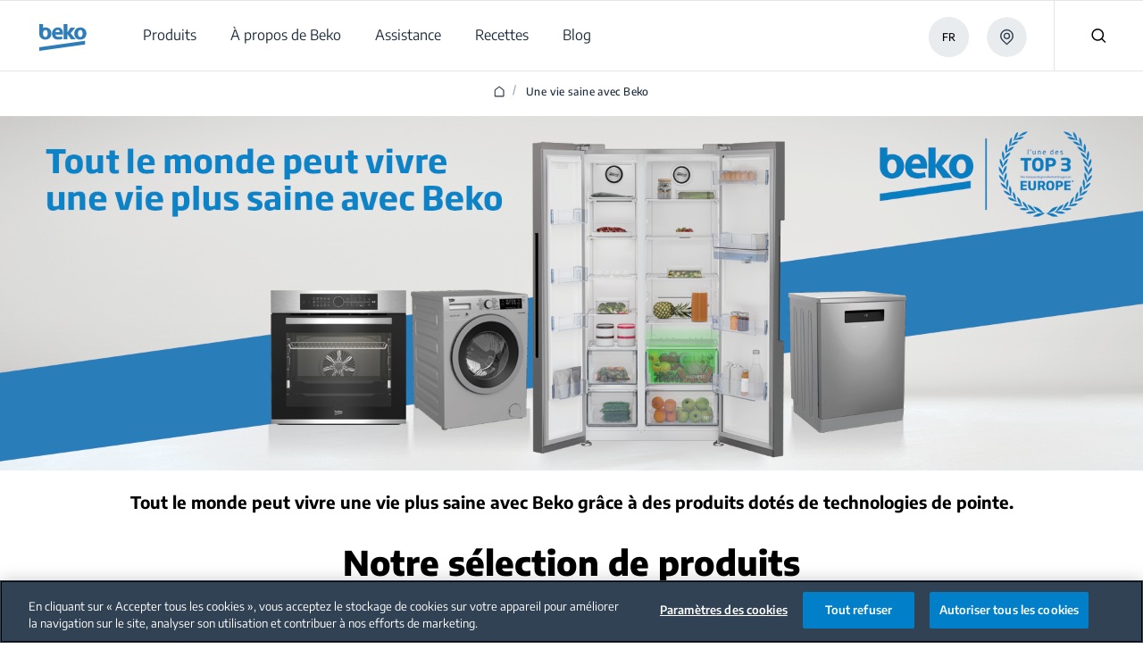

--- FILE ---
content_type: text/html;charset=utf-8
request_url: https://www.beko.com/ma-fr/selection-2023
body_size: 177214
content:
<!doctype html>

  <html lang="fr" style="opacity: 1" class="csspositionsticky as-mouseuser " id="main-html">
    <head>
        <title>Une vie saine avec Beko</title>
        <script defer type="text/javascript" src="/.rum/@adobe/helix-rum-js@%5E2/dist/rum-standalone.js"></script>
<link rel="shortcut icon" href="/content/dam/bekoglobal/favicon.ico"/>
        



  
      
  





  <script id="one-trust-consent-enabled"></script>
    <!-- OneTrust Cookies Consent Notice start -->
<script type="text/javascript" src="https://cdn.cookielaw.org/consent/614e70a6-4da8-4f68-9673-947ec444ad94/OtAutoBlock.js"></script>
<script src="https://cdn.cookielaw.org/scripttemplates/otSDKStub.js" data-document-language="true" type="text/javascript" charset="UTF-8" data-domain-script="614e70a6-4da8-4f68-9673-947ec444ad94"></script>
<script type="text/javascript">
function OptanonWrapper() { }
</script>
<!-- OneTrust Cookies Consent Notice end -->
<script type="text/javascript" src="https://storage.googleapis.com/smarketyrs_js/smarketyrsjs_beko.min.js?ignoreCache=1"></script>




  
  
    <script>
      var dataLayer = [];

      var initEventData = {
          event: 'init',
          page: JSON.parse('{\x22event\x22:\x22init\x22,\x22page\x22:{\x22pageTitle\x22:\x22Une vie saine avec Beko\x22,\x22pageType\x22:\x22Campaign\x22,\x22siteLanguage\x22:\x22fr\x22},\x22user\x22:{\x22userCountry\x22:\x22ma\x22}}'),
          user: JSON.parse('{\x22event\x22:\x22view_item_list\x22,\x22items\x22:[],\x22item_list_name\x22:\x22product_list_page\x22}')
      };

      function pushInitEvent() {
          dataLayer.push(initEventData);
      }

      function checkOneTrustGroupsUpdated() {
          var oneTrustEventExists = dataLayer.some(function (event) {
              return event.event === 'OneTrustGroupsUpdated';
          });

          if (oneTrustEventExists) {
              clearInterval(oneTrustCheckInterval);
              pushInitEvent();
          }
      }

      var oneTrustCheckInterval = setInterval(checkOneTrustGroupsUpdated, 100);

      setTimeout(function () {
          var oneTrustEventExists = dataLayer.some(function (event) {
              return event.event === 'OneTrustGroupsUpdated';
          });

          if (!oneTrustEventExists) {
              clearInterval(oneTrustCheckInterval);
              pushInitEvent();
          }
      }, 15000);
    </script>

    
      <!-- Google Tag Manager -->
        <!-- Head Scripts -->
<div id="gtm-head">
    <!-- GTM Code 1 (Head) -->
    <script>
     (function (w, d, s, l, i) {
       w[l] = w[l] || [];
       w[l].push({ 'gtm.start': new Date().getTime(), event: 'gtm.js' });
       var f = d.getElementsByTagName(s)[0],
           j = d.createElement(s),
           dl = l != 'dataLayer' ? '&l=' + l : '';
       j.async = true;
       j.src = 'https://www.googletagmanager.com/gtm.js?id=' + i + dl;
       f.parentNode.insertBefore(j, f);
     })(window, document, 'script', 'dataLayer', 'GTM-TFKTXNK'); //global
    </script>
    <!-- GTM Code 2 (Head) -->
    <script>
     (function(w,d,s,l,i){
       w[l]=w[l]||[];
       w[l].push({'gtm.start': new Date().getTime(), event:'gtm.js'});
       var f=d.getElementsByTagName(s)[0],
           j=d.createElement(s),
           dl=l!='dataLayer'?'&l='+l:'';
       j.async=true;
       j.src='https://www.googletagmanager.com/gtm.js?id='+i+dl;
       f.parentNode.insertBefore(j,f);
     })(window,document,'script','dataLayer','GTM-59JNRTL'); //local 
    </script>
  </div>
      <!-- End Google Tag Manager -->
    
    

    
  



  



<meta http-equiv="X-UA-Compatible" content="IE=edge"/>
<meta name="viewport" content="width=device-width, initial-scale=1, shrink-to-fit=no maximum-scale=1.0, user-scalable=no"/>


  




  
  <meta charset="utf-8"/>
  
    <meta name="google-site-verification" content="7TJRnB-CdN7l8qoyPJ3SeYLYvQuDXKX57mfbccx914s"/>
  
  
    <meta name="keywords"/>
    <meta name="description" content="Une vie saine avec Beko"/>

  <meta property="og:url" content="https://www.beko.com/ma-fr/selection-2023"/>
  <meta property="og:title" content="Une vie saine avec Beko"/>
  <meta property="og:description" content="Une vie saine avec Beko"/>
  <meta property="og:site_name" content="BEKOGLOBAL MA"/>
  <meta property="og:image" content="null"/>
  <meta property="og:type" content="category"/>

  <meta name="twitter:card" content="Une vie saine avec Beko"/>
  
  <meta name="twitter:title" content="Une vie saine avec Beko"/>
  <meta name="twitter:description" content="Une vie saine avec Beko"/>
  <meta name="twitter:image" content="null"/>

  
      <link rel="canonical" href="https://www.beko.com/ma-fr/selection-2023"/>
  
  
      <link rel="alternate" hreflang="ar-ma" href="https://www.beko.com/ma-ar/selection-2023"/>
  
  
  








  





  <script>
      window.targetGlobalSettings = {
        cookieDomain: "www.beko.com"
      }
  </script>


        


    
<link rel="stylesheet" href="/etc.clientlibs/core/wcm/components/accordion/v1/accordion/clientlibs/site.lc-44a1783be8e88dc73188908af6c38c01-lc.min.css" type="text/css">
<link rel="stylesheet" href="/etc.clientlibs/core/wcm/components/tabs/v1/tabs/clientlibs/site.lc-d54c23ba76bd8648119795790ae83779-lc.min.css" type="text/css">
<link rel="stylesheet" href="/etc.clientlibs/core/wcm/components/carousel/v1/carousel/clientlibs/site.lc-59c0d61dcf5eacb237a83816c6996ebd-lc.min.css" type="text/css">
<link rel="stylesheet" href="/etc.clientlibs/core/wcm/components/image/v3/image/clientlibs/site.lc-30313e00669f877069f15dd099f23454-lc.min.css" type="text/css">
<link rel="stylesheet" href="/etc.clientlibs/core/wcm/components/breadcrumb/v2/breadcrumb/clientlibs/site.lc-1f6309c5b560f598957e2961529a7c8a-lc.min.css" type="text/css">
<link rel="stylesheet" href="/etc.clientlibs/core/wcm/components/search/v2/search/clientlibs/site.lc-ef05f36471c1d5113c61aea1c3802dbe-lc.min.css" type="text/css">
<link rel="stylesheet" href="/etc.clientlibs/core/wcm/components/form/text/v2/text/clientlibs/site.lc-df6f7af9ead1b2a42042d7c89546d469-lc.min.css" type="text/css">
<link rel="stylesheet" href="/etc.clientlibs/core/wcm/components/pdfviewer/v1/pdfviewer/clientlibs/site.lc-c79c6cf22a5b660f493131a4be3ded5f-lc.min.css" type="text/css">
<link rel="stylesheet" href="/etc.clientlibs/core/wcm/components/embed/v1/embed/clientlibs/site.lc-d299ca6dbc1861906bdd9fa80a2d6672-lc.min.css" type="text/css">
<link rel="stylesheet" href="/etc.clientlibs/bekoglobal/clientlibs/bekoglobal-rainbow.lc-36487ab07f2f936f0f0c046f1bf247a0-lc.min.css" type="text/css">








        <link rel="alternate" hreflang="fr-ma" href="https://www.beko.com/ma-fr/selection-2023"/>

        <script type="application/ld+json">
{"itemListElement":[{"position":1,"item":{"name":"French","@id":""},"@type":"ListItem"},{"position":2,"item":{"name":"Une vie saine avec Beko","@id":"https://www.beko.com/ma-fr/selection-2023"},"@type":"ListItem"}],"@context":"https://schema.org","@type":"BreadcrumbList"}
</script>
    
<script>(window.BOOMR_mq=window.BOOMR_mq||[]).push(["addVar",{"rua.upush":"false","rua.cpush":"true","rua.upre":"false","rua.cpre":"true","rua.uprl":"false","rua.cprl":"false","rua.cprf":"false","rua.trans":"SJ-6ac75941-b975-4e08-a580-c38db6132cc4","rua.cook":"false","rua.ims":"false","rua.ufprl":"false","rua.cfprl":"true","rua.isuxp":"false","rua.texp":"norulematch","rua.ceh":"false","rua.ueh":"false","rua.ieh.st":"0"}]);</script>
                              <script>!function(a){var e="https://s.go-mpulse.net/boomerang/",t="addEventListener";if("False"=="True")a.BOOMR_config=a.BOOMR_config||{},a.BOOMR_config.PageParams=a.BOOMR_config.PageParams||{},a.BOOMR_config.PageParams.pci=!0,e="https://s2.go-mpulse.net/boomerang/";if(window.BOOMR_API_key="HLNXP-2GCT4-D9Z5Q-VPQUL-54464",function(){function n(e){a.BOOMR_onload=e&&e.timeStamp||(new Date).getTime()}if(!a.BOOMR||!a.BOOMR.version&&!a.BOOMR.snippetExecuted){a.BOOMR=a.BOOMR||{},a.BOOMR.snippetExecuted=!0;var i,_,o,r=document.createElement("iframe");if(a[t])a[t]("load",n,!1);else if(a.attachEvent)a.attachEvent("onload",n);r.src="javascript:void(0)",r.title="",r.role="presentation",(r.frameElement||r).style.cssText="width:0;height:0;border:0;display:none;",o=document.getElementsByTagName("script")[0],o.parentNode.insertBefore(r,o);try{_=r.contentWindow.document}catch(O){i=document.domain,r.src="javascript:var d=document.open();d.domain='"+i+"';void(0);",_=r.contentWindow.document}_.open()._l=function(){var a=this.createElement("script");if(i)this.domain=i;a.id="boomr-if-as",a.src=e+"HLNXP-2GCT4-D9Z5Q-VPQUL-54464",BOOMR_lstart=(new Date).getTime(),this.body.appendChild(a)},_.write("<bo"+'dy onload="document._l();">'),_.close()}}(),"".length>0)if(a&&"performance"in a&&a.performance&&"function"==typeof a.performance.setResourceTimingBufferSize)a.performance.setResourceTimingBufferSize();!function(){if(BOOMR=a.BOOMR||{},BOOMR.plugins=BOOMR.plugins||{},!BOOMR.plugins.AK){var e="true"=="true"?1:0,t="",n="amiuceaxhzh3i2lmy6ca-f-ec6dc6f0a-clientnsv4-s.akamaihd.net",i="false"=="true"?2:1,_={"ak.v":"39","ak.cp":"1242938","ak.ai":parseInt("743538",10),"ak.ol":"0","ak.cr":8,"ak.ipv":4,"ak.proto":"h2","ak.rid":"647222d6","ak.r":47358,"ak.a2":e,"ak.m":"a","ak.n":"essl","ak.bpcip":"3.17.65.0","ak.cport":45166,"ak.gh":"23.208.24.231","ak.quicv":"","ak.tlsv":"tls1.3","ak.0rtt":"","ak.0rtt.ed":"","ak.csrc":"-","ak.acc":"","ak.t":"1768736644","ak.ak":"hOBiQwZUYzCg5VSAfCLimQ==KfZbbK7tVtYFh3Z5EKia9p2Jzl1HeTZkye2ghTacxQZSolFKHow/CLnvlt4hpCPlQSSu8bjYfn7kwwcYWxgXl0fAQnK967DG8pgXjixufDY1CtrK1P7UnFCgKRL1oSxiseee6i93KxD3Shbz58limCcXKDAFYGQMeju9vxgkZL4Tqfyv2YUhADAvXmlZP7x6XK3NiW4koKdjGNzQ9I6s7Urgc3jQaMS0+WM/rAqabeRwoDV39KrIBG1hZmhvHTs8TO444EVXWoEBWN4aCgZUMAt1s/siofJDfJVrC8b8CyC/tD6TELdWW5JF+4IAkijUsgECjVk6va865HA8t5ae/ATG9jq9x1LAAZqMGdNwf/T2Vf2vVxjwMzDw/ywpjkhOwyo2cTwrn3psTDiuktFEcXh/PjEytWn9EG3ErfdNwuM=","ak.pv":"86","ak.dpoabenc":"","ak.tf":i};if(""!==t)_["ak.ruds"]=t;var o={i:!1,av:function(e){var t="http.initiator";if(e&&(!e[t]||"spa_hard"===e[t]))_["ak.feo"]=void 0!==a.aFeoApplied?1:0,BOOMR.addVar(_)},rv:function(){var a=["ak.bpcip","ak.cport","ak.cr","ak.csrc","ak.gh","ak.ipv","ak.m","ak.n","ak.ol","ak.proto","ak.quicv","ak.tlsv","ak.0rtt","ak.0rtt.ed","ak.r","ak.acc","ak.t","ak.tf"];BOOMR.removeVar(a)}};BOOMR.plugins.AK={akVars:_,akDNSPreFetchDomain:n,init:function(){if(!o.i){var a=BOOMR.subscribe;a("before_beacon",o.av,null,null),a("onbeacon",o.rv,null,null),o.i=!0}return this},is_complete:function(){return!0}}}}()}(window);</script></head>
    <body data-aos-easing="null" data-aos-duration="null" data-aos-delay="0" class="publish" data-homepage-url="/ma-fr" data-country-code="MA" data-site-name="bekoglobal" data-language-code="FR">
    <div id="top-focus-target" tabindex="-1" aria-label="Top of the page"></div>
    

<!--    Need to send current blog id to target with at.js-->
    

    
      
  

    
    
    
    
    
    

  





    

    
    
        
  
    
      <!-- Google Tag Manager (noscript) -->
         <!-- Body Scripts -->
  <div id="gtm-body">
    <!-- GTM Code 1 (Body) -->
    <noscript>
     <iframe src="https://www.googletagmanager.com/ns.html?id=GTM-TFKTXNK" height="0" width="0" style="display:none;visibility:hidden"></iframe> <!-- Global -->
    </noscript>
    <!-- GTM Code 2 (Body) -->
    <noscript>
     <iframe src="https://www.googletagmanager.com/ns.html?id=GTM-59JNRTL" height="0" width="0" style="display:none;visibility:hidden"></iframe> <!-- Local -->
    </noscript>
  </div>
      <!-- End Google Tag Manager (noscript) -->
    
  

    

  
  
      
  


  <div id="app">
    
    


<div class="Overlay__root">
  <div id="message-thanks-for-feedback" class="JS-feedback-overlay InfoMessage__root Bgc($lochmara) Pt(33px) Pb(38px) Ta(c) Overlay__message hide" role="alert" aria-live="polite">
    <div class="container h8-white">
      
  

  
  

  

  

  
    Merci pour vos commentaires.
  


    </div>
  </div>
  <div id="message-wishlist-add" class="InfoMessage__root Bgc($lochmara) Pt(33px) Pb(38px) Ta(c) Overlay__message" role="alert" aria-live="polite">
    <div class="container h8-white">
      
  

  
  

  

  

  
    Vous venez d&#39;ajouter ce produit à votre liste d&#39;envies.
  


    </div>
  </div>

  <div id="message-wishlist-remove" class="InfoMessage__root Bgc($lochmara) Pt(33px) Pb(38px) Ta(c) Overlay__message" role="alert" aria-live="polite">
    <div class="container h8-white">
      
  

  
  

  

  

  
    Vous venez de supprimer ce produit de votre liste d&#39;envies.
  


    </div>
  </div>

  <div id="message-wishlist-error" class="InfoMessage__root Bgc($lochmara) Pt(33px) Pb(38px) Ta(c) Overlay__message" style="background-color: #e40313;" role="alert" aria-live="assertive">
    <div class="container h8-white">
      
  

  
  

  

  

  
    Votre liste d&#39;envies est pleine. Supprimez des produits pour en ajouter d&#39;autres.
  


    </div>
    <div class="container h8-white">
      
  

  
  

  

  

  
    Votre liste d&#39;envies est pleine. Supprimez des produits pour en ajouter d&#39;autres.
  


    </div>
  </div>
  <div class="JS-wish-list-clear-all-message InfoMessage__root Bgc($lochmara) Pt(33px) Pb(38px) Ta(c) Overlay__message">
    <div class="container h8-white">
      <div class="Py(30px) Pt(35px) Pb(20px) ClearAllBtnInfoMessage__root">
        <div class="Py(15px)--lg Pb(15px)--slg ClearAllBtnInfoMessage__title">
          
  

  
  

  

  

  
    Voulez-vous vraiment supprimer votre liste de comparaison ?
  


        </div>
        <div class="ClearAllBtnInfoMessage__rightBlock">
          <a class="JS-wish-list-clear-all-confirm Mx(a) Button__root Button__secondary" href="#">
            <div class="buttonInner Bdrs(50%)">
              <span class="JS-button-text">
                  
  

  
  

  

  

  
    Continuer et supprimer
  


              </span>
            </div>
          </a>
          <button aria-label="Nevermind" class="JS-wish-list-clear-all-cancel Mt(10px)--slg Mstart(10px)--lg Mx(a) Button__root Button__shadow">
            <div class="buttonInner Bdrs(50%)">
              <span class="JS-button-text">
                
  

  
  

  

  

  
    Retour
  


              </span>
            </div>
          </button>
        </div>
      </div>
    </div>
  </div>

  <div class="JS-compare-message JS-compare-message-categorychange InfoMessage__root Bgc($lochmara) Pt(33px) Pb(38px) Ta(c) Overlay__message" role="alert" aria-live="assertive">
    <div class="container h8-white">
      <div class="Py(30px) Pt(35px) Pb(20px) ClearAllBtnInfoMessage__root">
        <div class="Py(15px)--lg Pb(15px)--slg ClearAllBtnInfoMessage__title">
          
  

  
  

  

  

  
    Vous pouvez uniquement comparer des produits de la même catégorie.
  


        </div>
        <div class="ClearAllBtnInfoMessage__rightBlock">
          <button aria-label="Continuer et remplacer" class="JS-compare-message-categorychange-confirm Mx(a) Button__root Button__secondary">
            <div class="buttonInner Bdrs(50%)">
              <span class="JS-button-text">
                   
  

  
  

  

  

  
    Continuer et remplacer
  


              </span>
            </div>
          </button>
          <button aria-label="Retour" class="JS-compare-message-categorychange-cancel Mt(10px)--slg Mstart(10px)--lg Mx(a) Button__root Button__shadow">
            <div class="buttonInner Bdrs(50%)">
              <span class="JS-button-text">
                 
  

  
  

  

  

  
    Retour
  


              </span>
            </div>
          </button>
        </div>
      </div>
    </div>
  </div>
  <div class="JS-compare-message JS-compare-message-added InfoMessage__root Bgc($lochmara) Pt(33px) Pb(38px) Ta(c) Overlay__message" role="alert" aria-live="polite">
    <div class="container h8-white">
      
  

  
  

  

  

  
    Vous venez d&#39;ajouter un article à comparer. Continuez !
  


    </div>
  </div>
  <div class="JS-compare-message JS-compare-message-removed InfoMessage__root Bgc($lochmara) Pt(33px) Pb(38px) Ta(c) Overlay__message" role="alert" aria-live="polite">
    <div class="container h8-white">
      
  

  
  

  

  

  
    L&#39;article a été supprimé de votre liste de comparaison.
  


    </div>
  </div>
  <div class="JS-compare-message JS-compare-message-full InfoMessage__root Bgc($lochmara) Pt(33px) Pb(38px) Ta(c) Overlay__message" role="alert" aria-live="assertive">
    <div class="container h8-white">
      
  

  
  

  

  

  
    Votre liste de comparaison est pleine !
  


    </div>
  </div>
  <div class="JS-compare-message JS-compare-message-minimum-product InfoMessage__root Bgc($lochmara) Pt(33px) Pb(38px) Ta(c) Overlay__message" role="alert" aria-live="assertive">
    <div class="container h8-white">
      
  

  
  

  

  

  
    Il n&#39;y a qu&#39;un seul produit sur votre liste. Veuillez en ajouter d&#39;autres pour les comparer.
  


    </div>
  </div>
</div>


        <input id="myLocation" type="hidden" value=""/>

        <div class="root responsivegrid">


<div class="aem-Grid aem-Grid--12 aem-Grid--default--12 ">
    
    <div class="header aem-GridColumn aem-GridColumn--default--12">




  <header id='header' class='Header__root'>
    <div class='Header__desktop'>
      <div>



  <section class='collapsible open  HeaderOverlayCountry__root HeaderOverlayCountry__root-header JS-Country-selector' style="display: none">
        <div class='HeaderOverlayCountry__content'>
            <div class='Flxg(1) D(f) Ai(c) Fld(r)--lg Fld(c)--md'><p class='h8 C($white) Mend(20px)--lg Mend(70px)--md'>
              
  

  
  

  

  

  
    Si vous souhaitez modifier votre emplacement, choisissez un autre pays dans la liste déroulante.
  


            </p>
                <div class='D(f) Mt(0)--lg Mt(20px)--md Mstart(a)--lg Mstart(0)--md'>
                    <div class="Z(10) JS-dropdown Dropdown__root" data-outside="true">
                        <button aria-label="Sélectionner votre pays" class="JS-dropdown-button Button__root Button__secondary Button__big">
                            <div class="buttonInner Bdrs(50%)">
                              <span class="JS-button-text" id="firstCountry" data-type="headerCountrySelector">
                                
  

  
  

  

  

  
    Sélectionner votre pays
  


                                <svg class="Button__dropdown Icon__root" width="14" height="9">
                                    <use xlink:href="#dropdown"></use>
                                </svg>
                            </div>
                        </button>
                        <ul class="JS-dropdown-content Dropdown__dropdownContent JS-country-dropdown" style="width:300px;min-width:300px;max-height:300px;" data-current-country="ma" data-mapkey="AIzaSyBnu0ucC1ooaH-6hGor86zkyaZcqthiUNs">
                            
                                <li class="Dropdown__dropdownItem dropdown-countries" id="AL" data-country="AL" data-url="https://www.beko.com/al-sq" data-title="Albania">
                                    <button aria-label="Albania" class="JS-dropdown-item-button Dropdown__dropdownButton" type="button">
                                        <div class="buttonInner JS-option-title">Albania</div>
                                    </button>
                                </li>
                            
                                <li class="Dropdown__dropdownItem dropdown-countries" id="DZ" data-country="DZ" data-url="https://www.beko.com/dz-fr" data-title="Algérie">
                                    <button aria-label="Algérie" class="JS-dropdown-item-button Dropdown__dropdownButton" type="button">
                                        <div class="buttonInner JS-option-title">Algérie</div>
                                    </button>
                                </li>
                            
                                <li class="Dropdown__dropdownItem dropdown-countries" id="AO" data-country="AO" data-url="https://www.beko.com/ao-pt" data-title="Angola">
                                    <button aria-label="Angola" class="JS-dropdown-item-button Dropdown__dropdownButton" type="button">
                                        <div class="buttonInner JS-option-title">Angola</div>
                                    </button>
                                </li>
                            
                                <li class="Dropdown__dropdownItem dropdown-countries" id="AM" data-country="AM" data-url="https://www.beko.am" data-title="Armenia /  Հայաստան / Армения">
                                    <button aria-label="Armenia /  Հայաստան / Армения" class="JS-dropdown-item-button Dropdown__dropdownButton" type="button">
                                        <div class="buttonInner JS-option-title">Armenia /  Հայաստան / Армения</div>
                                    </button>
                                </li>
                            
                                <li class="Dropdown__dropdownItem dropdown-countries" id="AU" data-country="AU" data-url="https://www.beko.com/au-en" data-title="Australia">
                                    <button aria-label="Australia" class="JS-dropdown-item-button Dropdown__dropdownButton" type="button">
                                        <div class="buttonInner JS-option-title">Australia</div>
                                    </button>
                                </li>
                            
                                <li class="Dropdown__dropdownItem dropdown-countries" id="AT" data-country="AT" data-url="https://www.beko.com/at-de" data-title="Austria / Österreich">
                                    <button aria-label="Austria / Österreich" class="JS-dropdown-item-button Dropdown__dropdownButton" type="button">
                                        <div class="buttonInner JS-option-title">Austria / Österreich</div>
                                    </button>
                                </li>
                            
                                <li class="Dropdown__dropdownItem dropdown-countries" id="AZ" data-country="AZ" data-url="https://www.beko.com/az-az" data-title="Azərbaycan">
                                    <button aria-label="Azərbaycan" class="JS-dropdown-item-button Dropdown__dropdownButton" type="button">
                                        <div class="buttonInner JS-option-title">Azərbaycan</div>
                                    </button>
                                </li>
                            
                                <li class="Dropdown__dropdownItem dropdown-countries" id="BH" data-country="BH" data-url="https://www.beko.com/gulf/ae-ar" data-title="Bahrain">
                                    <button aria-label="Bahrain" class="JS-dropdown-item-button Dropdown__dropdownButton" type="button">
                                        <div class="buttonInner JS-option-title">Bahrain</div>
                                    </button>
                                </li>
                            
                                <li class="Dropdown__dropdownItem dropdown-countries" id="BE" data-country="BE" data-url="https://www.beko.com/be-nl" data-title="Belgium / België / Belgique">
                                    <button aria-label="Belgium / België / Belgique" class="JS-dropdown-item-button Dropdown__dropdownButton" type="button">
                                        <div class="buttonInner JS-option-title">Belgium / België / Belgique</div>
                                    </button>
                                </li>
                            
                                <li class="Dropdown__dropdownItem dropdown-countries" id="BO" data-country="BO" data-url="https://www.beko.com/bo-es" data-title="Bolivia">
                                    <button aria-label="Bolivia" class="JS-dropdown-item-button Dropdown__dropdownButton" type="button">
                                        <div class="buttonInner JS-option-title">Bolivia</div>
                                    </button>
                                </li>
                            
                                <li class="Dropdown__dropdownItem dropdown-countries" id="BA" data-country="BA" data-url="https://www.beko.com/ba-bs" data-title="Bosna i Hercegovina">
                                    <button aria-label="Bosna i Hercegovina" class="JS-dropdown-item-button Dropdown__dropdownButton" type="button">
                                        <div class="buttonInner JS-option-title">Bosna i Hercegovina</div>
                                    </button>
                                </li>
                            
                                <li class="Dropdown__dropdownItem dropdown-countries" id="BN" data-country="BN" data-url="https://www.beko.com/bn-en" data-title="Brunei">
                                    <button aria-label="Brunei" class="JS-dropdown-item-button Dropdown__dropdownButton" type="button">
                                        <div class="buttonInner JS-option-title">Brunei</div>
                                    </button>
                                </li>
                            
                                <li class="Dropdown__dropdownItem dropdown-countries" id="BG" data-country="BG" data-url="https://www.beko.com/bg-bg" data-title="Bulgaria / България">
                                    <button aria-label="Bulgaria / България" class="JS-dropdown-item-button Dropdown__dropdownButton" type="button">
                                        <div class="buttonInner JS-option-title">Bulgaria / България</div>
                                    </button>
                                </li>
                            
                                <li class="Dropdown__dropdownItem dropdown-countries" id="CN" data-country="CN" data-url="https://www.beko.com.cn" data-title="China / 中国">
                                    <button aria-label="China / 中国" class="JS-dropdown-item-button Dropdown__dropdownButton" type="button">
                                        <div class="buttonInner JS-option-title">China / 中国</div>
                                    </button>
                                </li>
                            
                                <li class="Dropdown__dropdownItem dropdown-countries" id="CO" data-country="CO" data-url="https://www.beko.com/co-es" data-title="Colombia">
                                    <button aria-label="Colombia" class="JS-dropdown-item-button Dropdown__dropdownButton" type="button">
                                        <div class="buttonInner JS-option-title">Colombia</div>
                                    </button>
                                </li>
                            
                                <li class="Dropdown__dropdownItem dropdown-countries" id="DK" data-country="DK" data-url="https://www.beko.com/dk-da" data-title="Denmark / Danmark">
                                    <button aria-label="Denmark / Danmark" class="JS-dropdown-item-button Dropdown__dropdownButton" type="button">
                                        <div class="buttonInner JS-option-title">Denmark / Danmark</div>
                                    </button>
                                </li>
                            
                                <li class="Dropdown__dropdownItem dropdown-countries" id="DE" data-country="DE" data-url="https://www.beko.com/de-de" data-title="Deutschland">
                                    <button aria-label="Deutschland" class="JS-dropdown-item-button Dropdown__dropdownButton" type="button">
                                        <div class="buttonInner JS-option-title">Deutschland</div>
                                    </button>
                                </li>
                            
                                <li class="Dropdown__dropdownItem dropdown-countries" id="EG" data-country="EG" data-url="https://www.beko.com/eg-ar" data-title="Egypt / مصر">
                                    <button aria-label="Egypt / مصر" class="JS-dropdown-item-button Dropdown__dropdownButton" type="button">
                                        <div class="buttonInner JS-option-title">Egypt / مصر</div>
                                    </button>
                                </li>
                            
                                <li class="Dropdown__dropdownItem dropdown-countries" id="ES" data-country="ES" data-url="https://www.beko.com/es-es" data-title="España">
                                    <button aria-label="España" class="JS-dropdown-item-button Dropdown__dropdownButton" type="button">
                                        <div class="buttonInner JS-option-title">España</div>
                                    </button>
                                </li>
                            
                                <li class="Dropdown__dropdownItem dropdown-countries" id="FI" data-country="FI" data-url="https://www.beko.com/fi-fi" data-title="Finland / Suomi">
                                    <button aria-label="Finland / Suomi" class="JS-dropdown-item-button Dropdown__dropdownButton" type="button">
                                        <div class="buttonInner JS-option-title">Finland / Suomi</div>
                                    </button>
                                </li>
                            
                                <li class="Dropdown__dropdownItem dropdown-countries" id="FR" data-country="FR" data-url="https://www.beko.fr" data-title="France">
                                    <button aria-label="France" class="JS-dropdown-item-button Dropdown__dropdownButton" type="button">
                                        <div class="buttonInner JS-option-title">France</div>
                                    </button>
                                </li>
                            
                                <li class="Dropdown__dropdownItem dropdown-countries" id="GE" data-country="GE" data-url="https://www.beko.com/ge-ka" data-title="Georgia / საქართველო">
                                    <button aria-label="Georgia / საქართველო" class="JS-dropdown-item-button Dropdown__dropdownButton" type="button">
                                        <div class="buttonInner JS-option-title">Georgia / საქართველო</div>
                                    </button>
                                </li>
                            
                                <li class="Dropdown__dropdownItem dropdown-countries" id="GR" data-country="GR" data-url="https://www.beko.com/gr-el" data-title="Greece / Ελλάδα">
                                    <button aria-label="Greece / Ελλάδα" class="JS-dropdown-item-button Dropdown__dropdownButton" type="button">
                                        <div class="buttonInner JS-option-title">Greece / Ελλάδα</div>
                                    </button>
                                </li>
                            
                                <li class="Dropdown__dropdownItem dropdown-countries" id="HR" data-country="HR" data-url="https://www.beko.com/hr-hr" data-title="Hrvatska">
                                    <button aria-label="Hrvatska" class="JS-dropdown-item-button Dropdown__dropdownButton" type="button">
                                        <div class="buttonInner JS-option-title">Hrvatska</div>
                                    </button>
                                </li>
                            
                                <li class="Dropdown__dropdownItem dropdown-countries" id="ID" data-country="ID" data-url="https://www.beko.com/id-id" data-title="Indonesia">
                                    <button aria-label="Indonesia" class="JS-dropdown-item-button Dropdown__dropdownButton" type="button">
                                        <div class="buttonInner JS-option-title">Indonesia</div>
                                    </button>
                                </li>
                            
                                <li class="Dropdown__dropdownItem dropdown-countries" id="IQ" data-country="IQ" data-url="https://www.beko.com/iq-ar" data-title="Iraq">
                                    <button aria-label="Iraq" class="JS-dropdown-item-button Dropdown__dropdownButton" type="button">
                                        <div class="buttonInner JS-option-title">Iraq</div>
                                    </button>
                                </li>
                            
                                <li class="Dropdown__dropdownItem dropdown-countries" id="IE" data-country="IE" data-url="https://www.beko.ie" data-title="Ireland">
                                    <button aria-label="Ireland" class="JS-dropdown-item-button Dropdown__dropdownButton" type="button">
                                        <div class="buttonInner JS-option-title">Ireland</div>
                                    </button>
                                </li>
                            
                                <li class="Dropdown__dropdownItem dropdown-countries" id="IT" data-country="IT" data-url="https://www.beko.com/it-it" data-title="Italia">
                                    <button aria-label="Italia" class="JS-dropdown-item-button Dropdown__dropdownButton" type="button">
                                        <div class="buttonInner JS-option-title">Italia</div>
                                    </button>
                                </li>
                            
                                <li class="Dropdown__dropdownItem dropdown-countries" id="JO" data-country="JO" data-url="https://www.beko.com/jo-ar" data-title="Jordan">
                                    <button aria-label="Jordan" class="JS-dropdown-item-button Dropdown__dropdownButton" type="button">
                                        <div class="buttonInner JS-option-title">Jordan</div>
                                    </button>
                                </li>
                            
                                <li class="Dropdown__dropdownItem dropdown-countries" id="KZ" data-country="KZ" data-url="https://www.beko.com/kz-ru" data-title="Kazakhstan">
                                    <button aria-label="Kazakhstan" class="JS-dropdown-item-button Dropdown__dropdownButton" type="button">
                                        <div class="buttonInner JS-option-title">Kazakhstan</div>
                                    </button>
                                </li>
                            
                                <li class="Dropdown__dropdownItem dropdown-countries" id="KE" data-country="KE" data-url="https://www.beko.com/ke-en" data-title="Kenya">
                                    <button aria-label="Kenya" class="JS-dropdown-item-button Dropdown__dropdownButton" type="button">
                                        <div class="buttonInner JS-option-title">Kenya</div>
                                    </button>
                                </li>
                            
                                <li class="Dropdown__dropdownItem dropdown-countries" id="RKS" data-country="RKS" data-url="https://www.beko.com/xk-sq" data-title="Kosova">
                                    <button aria-label="Kosova" class="JS-dropdown-item-button Dropdown__dropdownButton" type="button">
                                        <div class="buttonInner JS-option-title">Kosova</div>
                                    </button>
                                </li>
                            
                                <li class="Dropdown__dropdownItem dropdown-countries" id="KW" data-country="KW" data-url="https://www.beko.com/gulf/ae-ar" data-title="Kuwait">
                                    <button aria-label="Kuwait" class="JS-dropdown-item-button Dropdown__dropdownButton" type="button">
                                        <div class="buttonInner JS-option-title">Kuwait</div>
                                    </button>
                                </li>
                            
                                <li class="Dropdown__dropdownItem dropdown-countries" id="KG" data-country="KG" data-url="https://www.beko.com/kg-ru" data-title="Kyrgyzstan">
                                    <button aria-label="Kyrgyzstan" class="JS-dropdown-item-button Dropdown__dropdownButton" type="button">
                                        <div class="buttonInner JS-option-title">Kyrgyzstan</div>
                                    </button>
                                </li>
                            
                                <li class="Dropdown__dropdownItem dropdown-countries" id="LV" data-country="LV" data-url="https://beko.lv/lv" data-title="Latvia">
                                    <button aria-label="Latvia" class="JS-dropdown-item-button Dropdown__dropdownButton" type="button">
                                        <div class="buttonInner JS-option-title">Latvia</div>
                                    </button>
                                </li>
                            
                                <li class="Dropdown__dropdownItem dropdown-countries" id="LB" data-country="LB" data-url="https://www.beko.com/lb-ar" data-title="Lebanon">
                                    <button aria-label="Lebanon" class="JS-dropdown-item-button Dropdown__dropdownButton" type="button">
                                        <div class="buttonInner JS-option-title">Lebanon</div>
                                    </button>
                                </li>
                            
                                <li class="Dropdown__dropdownItem dropdown-countries" id="LT" data-country="LT" data-url="https://www.beko.lt" data-title="Lietuva / Литва">
                                    <button aria-label="Lietuva / Литва" class="JS-dropdown-item-button Dropdown__dropdownButton" type="button">
                                        <div class="buttonInner JS-option-title">Lietuva / Литва</div>
                                    </button>
                                </li>
                            
                                <li class="Dropdown__dropdownItem dropdown-countries" id="LU" data-country="LU" data-url="https://www.beko.com/be-fr" data-title="Luxembourg">
                                    <button aria-label="Luxembourg" class="JS-dropdown-item-button Dropdown__dropdownButton" type="button">
                                        <div class="buttonInner JS-option-title">Luxembourg</div>
                                    </button>
                                </li>
                            
                                <li class="Dropdown__dropdownItem dropdown-countries" id="HU" data-country="HU" data-url="https://www.beko.com/hu-hu" data-title="Magyarország">
                                    <button aria-label="Magyarország" class="JS-dropdown-item-button Dropdown__dropdownButton" type="button">
                                        <div class="buttonInner JS-option-title">Magyarország</div>
                                    </button>
                                </li>
                            
                                <li class="Dropdown__dropdownItem dropdown-countries" id="MY" data-country="MY" data-url="https://www.beko.com/my-en" data-title="Malaysia">
                                    <button aria-label="Malaysia" class="JS-dropdown-item-button Dropdown__dropdownButton" type="button">
                                        <div class="buttonInner JS-option-title">Malaysia</div>
                                    </button>
                                </li>
                            
                                <li class="Dropdown__dropdownItem dropdown-countries" id="MT" data-country="MT" data-url="https://www.beko.com/mt-en" data-title="Malta">
                                    <button aria-label="Malta" class="JS-dropdown-item-button Dropdown__dropdownButton" type="button">
                                        <div class="buttonInner JS-option-title">Malta</div>
                                    </button>
                                </li>
                            
                                <li class="Dropdown__dropdownItem dropdown-countries" id="MA" data-country="MA" data-url="https://www.beko.com/ma-fr" data-title="Maroc">
                                    <button aria-label="Maroc" class="JS-dropdown-item-button Dropdown__dropdownButton" type="button">
                                        <div class="buttonInner JS-option-title">Maroc</div>
                                    </button>
                                </li>
                            
                                <li class="Dropdown__dropdownItem dropdown-countries" id="MU" data-country="MU" data-url="https://www.beko.com/mu-en" data-title="Mauritius / Maurice">
                                    <button aria-label="Mauritius / Maurice" class="JS-dropdown-item-button Dropdown__dropdownButton" type="button">
                                        <div class="buttonInner JS-option-title">Mauritius / Maurice</div>
                                    </button>
                                </li>
                            
                                <li class="Dropdown__dropdownItem dropdown-countries" id="MM" data-country="MM" data-url="https://www.beko.com/mm-en" data-title="Myanmar">
                                    <button aria-label="Myanmar" class="JS-dropdown-item-button Dropdown__dropdownButton" type="button">
                                        <div class="buttonInner JS-option-title">Myanmar</div>
                                    </button>
                                </li>
                            
                                <li class="Dropdown__dropdownItem dropdown-countries" id="NL" data-country="NL" data-url="https://www.beko.com/nl-nl" data-title="Netherlands / Nederland">
                                    <button aria-label="Netherlands / Nederland" class="JS-dropdown-item-button Dropdown__dropdownButton" type="button">
                                        <div class="buttonInner JS-option-title">Netherlands / Nederland</div>
                                    </button>
                                </li>
                            
                                <li class="Dropdown__dropdownItem dropdown-countries" id="NZ" data-country="NZ" data-url="https://www.beko.com/nz-en" data-title="New Zealand">
                                    <button aria-label="New Zealand" class="JS-dropdown-item-button Dropdown__dropdownButton" type="button">
                                        <div class="buttonInner JS-option-title">New Zealand</div>
                                    </button>
                                </li>
                            
                                <li class="Dropdown__dropdownItem dropdown-countries" id="NG" data-country="NG" data-url="https://www.beko.com/ng-en" data-title="Nigeria">
                                    <button aria-label="Nigeria" class="JS-dropdown-item-button Dropdown__dropdownButton" type="button">
                                        <div class="buttonInner JS-option-title">Nigeria</div>
                                    </button>
                                </li>
                            
                                <li class="Dropdown__dropdownItem dropdown-countries" id="NO" data-country="NO" data-url="https://www.beko.com/no-nb" data-title="Norway / Norge">
                                    <button aria-label="Norway / Norge" class="JS-dropdown-item-button Dropdown__dropdownButton" type="button">
                                        <div class="buttonInner JS-option-title">Norway / Norge</div>
                                    </button>
                                </li>
                            
                                <li class="Dropdown__dropdownItem dropdown-countries" id="OM" data-country="OM" data-url="https://www.beko.com/gulf/ae-en" data-title="Oman">
                                    <button aria-label="Oman" class="JS-dropdown-item-button Dropdown__dropdownButton" type="button">
                                        <div class="buttonInner JS-option-title">Oman</div>
                                    </button>
                                </li>
                            
                                <li class="Dropdown__dropdownItem dropdown-countries" id="PY" data-country="PY" data-url="https://www.beko.com/py-es" data-title="Paraguay">
                                    <button aria-label="Paraguay" class="JS-dropdown-item-button Dropdown__dropdownButton" type="button">
                                        <div class="buttonInner JS-option-title">Paraguay</div>
                                    </button>
                                </li>
                            
                                <li class="Dropdown__dropdownItem dropdown-countries" id="PH" data-country="PH" data-url="https://www.beko.com/ph-en" data-title="Philippines">
                                    <button aria-label="Philippines" class="JS-dropdown-item-button Dropdown__dropdownButton" type="button">
                                        <div class="buttonInner JS-option-title">Philippines</div>
                                    </button>
                                </li>
                            
                                <li class="Dropdown__dropdownItem dropdown-countries" id="PL" data-country="PL" data-url="https://www.beko.com/pl-pl" data-title="Polska">
                                    <button aria-label="Polska" class="JS-dropdown-item-button Dropdown__dropdownButton" type="button">
                                        <div class="buttonInner JS-option-title">Polska</div>
                                    </button>
                                </li>
                            
                                <li class="Dropdown__dropdownItem dropdown-countries" id="PT" data-country="PT" data-url="https://www.beko.com/pt-pt" data-title="Portugal">
                                    <button aria-label="Portugal" class="JS-dropdown-item-button Dropdown__dropdownButton" type="button">
                                        <div class="buttonInner JS-option-title">Portugal</div>
                                    </button>
                                </li>
                            
                                <li class="Dropdown__dropdownItem dropdown-countries" id="QA" data-country="QA" data-url="https://www.beko.com/gulf/ae-en" data-title="Qatar">
                                    <button aria-label="Qatar" class="JS-dropdown-item-button Dropdown__dropdownButton" type="button">
                                        <div class="buttonInner JS-option-title">Qatar</div>
                                    </button>
                                </li>
                            
                                <li class="Dropdown__dropdownItem dropdown-countries" id="RO" data-country="RO" data-url="https://www.beko.com/ro-ro" data-title="România">
                                    <button aria-label="România" class="JS-dropdown-item-button Dropdown__dropdownButton" type="button">
                                        <div class="buttonInner JS-option-title">România</div>
                                    </button>
                                </li>
                            
                                <li class="Dropdown__dropdownItem dropdown-countries" id="RU" data-country="RU" data-url="https://www.beko.com/ru-ru" data-title="Russia / Россия">
                                    <button aria-label="Russia / Россия" class="JS-dropdown-item-button Dropdown__dropdownButton" type="button">
                                        <div class="buttonInner JS-option-title">Russia / Россия</div>
                                    </button>
                                </li>
                            
                                <li class="Dropdown__dropdownItem dropdown-countries" id="SA" data-country="SA" data-url="https://www.beko.com/sa-ar" data-title="Saudi Arabia / السعودية">
                                    <button aria-label="Saudi Arabia / السعودية" class="JS-dropdown-item-button Dropdown__dropdownButton" type="button">
                                        <div class="buttonInner JS-option-title">Saudi Arabia / السعودية</div>
                                    </button>
                                </li>
                            
                                <li class="Dropdown__dropdownItem dropdown-countries" id="SN" data-country="SN" data-url="https://www.beko.com/sn-fr" data-title="Senegal">
                                    <button aria-label="Senegal" class="JS-dropdown-item-button Dropdown__dropdownButton" type="button">
                                        <div class="buttonInner JS-option-title">Senegal</div>
                                    </button>
                                </li>
                            
                                <li class="Dropdown__dropdownItem dropdown-countries" id="RS" data-country="RS" data-url="https://www.beko.com/rs-sr" data-title="Serbia / Србија">
                                    <button aria-label="Serbia / Србија" class="JS-dropdown-item-button Dropdown__dropdownButton" type="button">
                                        <div class="buttonInner JS-option-title">Serbia / Србија</div>
                                    </button>
                                </li>
                            
                                <li class="Dropdown__dropdownItem dropdown-countries" id="SG" data-country="SG" data-url="https://www.beko.com/sg-en" data-title="Singapore">
                                    <button aria-label="Singapore" class="JS-dropdown-item-button Dropdown__dropdownButton" type="button">
                                        <div class="buttonInner JS-option-title">Singapore</div>
                                    </button>
                                </li>
                            
                                <li class="Dropdown__dropdownItem dropdown-countries" id="SI" data-country="SI" data-url="https://www.beko.com/si-sl" data-title="Slovenija">
                                    <button aria-label="Slovenija" class="JS-dropdown-item-button Dropdown__dropdownButton" type="button">
                                        <div class="buttonInner JS-option-title">Slovenija</div>
                                    </button>
                                </li>
                            
                                <li class="Dropdown__dropdownItem dropdown-countries" id="SK" data-country="SK" data-url="https://www.beko.com/sk-sk" data-title="Slovensko">
                                    <button aria-label="Slovensko" class="JS-dropdown-item-button Dropdown__dropdownButton" type="button">
                                        <div class="buttonInner JS-option-title">Slovensko</div>
                                    </button>
                                </li>
                            
                                <li class="Dropdown__dropdownItem dropdown-countries" id="ZA" data-country="ZA" data-url="https://www.beko.com/za-en" data-title="South Africa">
                                    <button aria-label="South Africa" class="JS-dropdown-item-button Dropdown__dropdownButton" type="button">
                                        <div class="buttonInner JS-option-title">South Africa</div>
                                    </button>
                                </li>
                            
                                <li class="Dropdown__dropdownItem dropdown-countries" id="SE" data-country="SE" data-url="https://www.beko.com/se-sv" data-title="Sweden / Sverige">
                                    <button aria-label="Sweden / Sverige" class="JS-dropdown-item-button Dropdown__dropdownButton" type="button">
                                        <div class="buttonInner JS-option-title">Sweden / Sverige</div>
                                    </button>
                                </li>
                            
                                <li class="Dropdown__dropdownItem dropdown-countries" id="CH" data-country="CH" data-url="https://www.beko.com/ch-de" data-title="Switzerland">
                                    <button aria-label="Switzerland" class="JS-dropdown-item-button Dropdown__dropdownButton" type="button">
                                        <div class="buttonInner JS-option-title">Switzerland</div>
                                    </button>
                                </li>
                            
                                <li class="Dropdown__dropdownItem dropdown-countries" id="TH" data-country="TH" data-url="https://www.beko.com/th-th" data-title="Thailand / ประเทศไทย">
                                    <button aria-label="Thailand / ประเทศไทย" class="JS-dropdown-item-button Dropdown__dropdownButton" type="button">
                                        <div class="buttonInner JS-option-title">Thailand / ประเทศไทย</div>
                                    </button>
                                </li>
                            
                                <li class="Dropdown__dropdownItem dropdown-countries" id="TN" data-country="TN" data-url="https://www.beko.com/tn-fr" data-title="Tunisie">
                                    <button aria-label="Tunisie" class="JS-dropdown-item-button Dropdown__dropdownButton" type="button">
                                        <div class="buttonInner JS-option-title">Tunisie</div>
                                    </button>
                                </li>
                            
                                <li class="Dropdown__dropdownItem dropdown-countries" id="TR" data-country="TR" data-url="https://www.beko.com.tr" data-title="Türkiye">
                                    <button aria-label="Türkiye" class="JS-dropdown-item-button Dropdown__dropdownButton" type="button">
                                        <div class="buttonInner JS-option-title">Türkiye</div>
                                    </button>
                                </li>
                            
                                <li class="Dropdown__dropdownItem dropdown-countries" id="UA" data-country="UA" data-url="https://www.beko.com/ua-uk" data-title="Ukraine/Україна/Украина">
                                    <button aria-label="Ukraine/Україна/Украина" class="JS-dropdown-item-button Dropdown__dropdownButton" type="button">
                                        <div class="buttonInner JS-option-title">Ukraine/Україна/Украина</div>
                                    </button>
                                </li>
                            
                                <li class="Dropdown__dropdownItem dropdown-countries" id="AE" data-country="AE" data-url="https://www.beko.com/gulf/ae-en" data-title="United Arab Emirates">
                                    <button aria-label="United Arab Emirates" class="JS-dropdown-item-button Dropdown__dropdownButton" type="button">
                                        <div class="buttonInner JS-option-title">United Arab Emirates</div>
                                    </button>
                                </li>
                            
                                <li class="Dropdown__dropdownItem dropdown-countries" id="GB" data-country="GB" data-url="https://www.beko.co.uk" data-title="United Kingdom">
                                    <button aria-label="United Kingdom" class="JS-dropdown-item-button Dropdown__dropdownButton" type="button">
                                        <div class="buttonInner JS-option-title">United Kingdom</div>
                                    </button>
                                </li>
                            
                                <li class="Dropdown__dropdownItem dropdown-countries" id="US" data-country="US" data-url="https://www.beko.com/us-en" data-title="United States of America">
                                    <button aria-label="United States of America" class="JS-dropdown-item-button Dropdown__dropdownButton" type="button">
                                        <div class="buttonInner JS-option-title">United States of America</div>
                                    </button>
                                </li>
                            
                                <li class="Dropdown__dropdownItem dropdown-countries" id="UY" data-country="UY" data-url="https://www.beko.com/uy-es" data-title="Uruguay">
                                    <button aria-label="Uruguay" class="JS-dropdown-item-button Dropdown__dropdownButton" type="button">
                                        <div class="buttonInner JS-option-title">Uruguay</div>
                                    </button>
                                </li>
                            
                                <li class="Dropdown__dropdownItem dropdown-countries" id="UZ" data-country="UZ" data-url="https://www.beko.com/uz-ru" data-title="Uzbekistan">
                                    <button aria-label="Uzbekistan" class="JS-dropdown-item-button Dropdown__dropdownButton" type="button">
                                        <div class="buttonInner JS-option-title">Uzbekistan</div>
                                    </button>
                                </li>
                            
                                <li class="Dropdown__dropdownItem dropdown-countries" id="VN" data-country="VN" data-url="https://www.beko.com/vn-vi" data-title="Việt Nam">
                                    <button aria-label="Việt Nam" class="JS-dropdown-item-button Dropdown__dropdownButton" type="button">
                                        <div class="buttonInner JS-option-title">Việt Nam</div>
                                    </button>
                                </li>
                            
                                <li class="Dropdown__dropdownItem dropdown-countries" id="YE" data-country="YE" data-url="https://www.beko.com/gulf/ae-ar" data-title="Yemen">
                                    <button aria-label="Yemen" class="JS-dropdown-item-button Dropdown__dropdownButton" type="button">
                                        <div class="buttonInner JS-option-title">Yemen</div>
                                    </button>
                                </li>
                            
                                <li class="Dropdown__dropdownItem dropdown-countries" id="CZ" data-country="CZ" data-url="https://www.beko.com/cz-cs" data-title="Česká republika">
                                    <button aria-label="Česká republika" class="JS-dropdown-item-button Dropdown__dropdownButton" type="button">
                                        <div class="buttonInner JS-option-title">Česká republika</div>
                                    </button>
                                </li>
                            
                                <li class="Dropdown__dropdownItem dropdown-countries" id="MK" data-country="MK" data-url="https://www.beko.com/mk-mk" data-title="Македонија">
                                    <button aria-label="Македонија" class="JS-dropdown-item-button Dropdown__dropdownButton" type="button">
                                        <div class="buttonInner JS-option-title">Македонија</div>
                                    </button>
                                </li>
                            
                                <li class="Dropdown__dropdownItem dropdown-countries" id="MN" data-country="MN" data-url="https://www.beko.com/mn-mn" data-title="Монгол улс">
                                    <button aria-label="Монгол улс" class="JS-dropdown-item-button Dropdown__dropdownButton" type="button">
                                        <div class="buttonInner JS-option-title">Монгол улс</div>
                                    </button>
                                </li>
                            
                        </ul>
                    </div>

                    <button aria-label="Continuer" class='Mstart(8px) Button__root Button__small' id="redirectCountry">
                        <div class='buttonInner Bdrs(50%)'><span class='JS-button-text'>
                              
  

  
  

  

  

  
    Continuer
  


                        </span></div>
                    </button>
                </div>
            </div>
            <button aria-label="collapse" class='JS-collapse-button JS-full-height-element-reculc Mstart(27px) Pos(s)--lg Pos(a)--md End(30px) T(35px) HeaderOverlayCountry__buttonClose ButtonIcon__root ButtonIcon__withoutBackground ButtonIcon__whiteIcon' data-full-height-reculc-duration='600' id="btnCloseCountrySelector">
                <div class='buttonInner Bdrs(50%)'>
                    <svg class='Icon__root' width='12' height='12'>
                        <use xlink:href='#x'></use>
                    </svg>
                </div>
            </button>
        </div>
    </section>

</div>
      <section class='HeaderTop__root JS-compare-block hide'>
        <div aria-live="polite" class='W(24.7%) Mstart(a) Miw(250px) Maw(356px) WishlistCompareBlock__root'>
          <a aria-label="Liste d&#39;envies" class="WishlistCompareBlock__headerTopButton HeaderTopButton__root wishlistHeader" href="/ma-fr/wishlist">
            <svg class="Icon__root" width="19" height="17" aria-label="heart">
              <use xlink:href="#heart"></use>
              <rect x="0" y="0" width="100%" height="100%" fill="none" stroke="none"></rect>
            </svg>
            <span class="HeaderTopButton__text">
              
  

  
  

  

  

  
    Liste d&#39;envies
  


            </span>
            <div><span class="JS-wish-list-counter"></span></div>
          </a>
          <a aria-label="Comparer" class='WishlistCompareBlock__headerTopButton HeaderTopButton__root compareHeader' href="/ma-fr/comparaison-de-produits">
            <svg class='Icon__root' width='22' height='21'>
              
              
                <use xlink:href="#compare"></use>
              
            </svg>
            <span class='HeaderTopButton__text'>
                
  

  
  

  

  

  
    Comparer
  


            </span>
            <div class="JS-compare-counter"><span></span></div>
          </a></div>
      </section>
      <section id='header-main' class='HeaderMain__root' data-open-subnav=''>
        <div class='Fxg(1) Pos(r)'>
          <div class="Pos(a) T(26px) Start(30px)--md Start(44px)--lg main__logo">
            <a href="/ma-fr" class="Logo__main" aria-label="bekoglobal"></a>
          </div>
          
    <nav id="main-menu" class="menu main__menu Pos(a) T(20px) Start(102px)--md Start(110px)--lg Start(140px)--xl Menu__root">
      <ul>
        <li>
          
  
      <button role="menuitem" aria-haspopup="true" aria-expanded="false" class="JS-menu-button subnav-products NavigationButton__root" data-value="subnav-products">
        <span>Produits</span>
      </button>
  
  

          
    <div class='subnav HeaderMain__subNav'>
        <div id='subnav' class='SubNav__root'>
            
            
  <div class="header-big-menu" style="background-color: darkgray">
    <div class="header-big-menu-filter"></div>
    <div class="header-big-menu-body">
      <ul class="products-submenu-list" style="display: inherit;">
        <li class="header-big-menu-body-sidebar">
          <div class="header-big-menu-body-sidebar-heading">Sélectionnez votre appareil</div>
          <ul class="header-big-menu-body-sidebar-list JS-level1-category-list">
            
              <li class="JS-level1-category-list-item header-big-menu-body-sidebar-list-item active" data-sidebar-id="#header-big-menu-cuisine">
                <button role="menuitem" aria-haspopup="true" aria-expanded="false">
                  <i>
                    <img src="/content/dam/bekoglobal/hq/new-design-all-images/select-your-product-item-icon-1.svg" height="32px" width="32px"/>
                  </i> Cuisine
                </button>
              </li>
            
              <li class="JS-level1-category-list-item header-big-menu-body-sidebar-list-item " data-sidebar-id="#header-big-menu-soin-du-linge">
                <button role="menuitem" aria-haspopup="true" aria-expanded="false">
                  <i>
                    <img src="/content/dam/bekoglobal/hq/new-design-all-images/select-your-product-item-icon-6.svg" height="32px" width="32px"/>
                  </i> Soin du linge
                </button>
              </li>
            
              <li class="JS-level1-category-list-item header-big-menu-body-sidebar-list-item " data-sidebar-id="#header-big-menu-encastrable">
                <button role="menuitem" aria-haspopup="true" aria-expanded="false">
                  <i>
                    <img src="/content/dam/bekoglobal/hq/new-design-all-images/select-your-product-item-icon-7.svg" height="32px" width="32px"/>
                  </i> Encastrable
                </button>
              </li>
            
              <li class="JS-level1-category-list-item header-big-menu-body-sidebar-list-item " data-sidebar-id="#header-big-menu-traitement-de-lair-et-aspirateurs">
                <button role="menuitem" aria-haspopup="true" aria-expanded="false">
                  <i>
                    <img src="/content/dam/bekoglobal/hq/new-design-all-images/select-your-product-item-icon-12.svg" height="32px" width="32px"/>
                  </i> Traitement de l&#39;air et aspirateurs
                </button>
              </li>
            
          </ul>
        </li>
        <li class="header-big-menu-body-content">
          
            <div class="header-big-menu-body-content-item active" id="header-big-menu-cuisine">
              <div class="header-big-menu-body-content-item-body">
                <div class="header-big-menu-body-content-item-body-heading">
                  <p>Cuisine</p>
                  <p>Choisir la cuisine de vos rêves exige généralement beaucoup d&#39;efforts. Mais vous pouvez compter sur Beko et profiter de plus de temps libre  avec vos proches. Nos produits sont conçus pour une vie plus saine et respectent l&#39;environnement.</p>
                </div>
                <div class="header-big-menu-body-content-item-body-list">
                  <div class="header-big-menu-body-content-item-body-list-sidebar">
                    <ul class="JS-level2-category-list">
                      
                        <li class="JS-level2-category-list-item" data-sidebar-item-target="#header-big-menu-cuisine-froid">
                          
                            <button role="menuitem" aria-haspopup="true" aria-expanded="false" id="header-big-menu-button-2-7">Froid
                              <i class="header-big-menu-icon">
                                <svg width="9" height="10" viewBox="0 0 9 10" fill="none" xmlns="http://www.w3.org/2000/svg">
                                  <path d="M0 10V0L8.87372 4.98294L0 10Z" fill="#0180C9"/>
                                </svg>
                              </i>
                            </button>
                          
                          
                        </li>
                      
                        <li class="JS-level2-category-list-item" data-sidebar-item-target="#header-big-menu-cuisine-cuisson">
                          
                            <button role="menuitem" aria-haspopup="true" aria-expanded="false" id="header-big-menu-button-2-8">Cuisson
                              <i class="header-big-menu-icon">
                                <svg width="9" height="10" viewBox="0 0 9 10" fill="none" xmlns="http://www.w3.org/2000/svg">
                                  <path d="M0 10V0L8.87372 4.98294L0 10Z" fill="#0180C9"/>
                                </svg>
                              </i>
                            </button>
                          
                          
                        </li>
                      
                        <li class="JS-level2-category-list-item" data-sidebar-item-target="#header-big-menu-cuisine-lave-vaisselle">
                          
                            <button role="menuitem" aria-haspopup="true" aria-expanded="false" id="header-big-menu-button-2-9">Lave-vaisselle
                              <i class="header-big-menu-icon">
                                <svg width="9" height="10" viewBox="0 0 9 10" fill="none" xmlns="http://www.w3.org/2000/svg">
                                  <path d="M0 10V0L8.87372 4.98294L0 10Z" fill="#0180C9"/>
                                </svg>
                              </i>
                            </button>
                          
                          
                        </li>
                      
                        <li class="JS-level2-category-list-item" data-sidebar-item-target="#header-big-menu-cuisine-petit-électroménager">
                          
                            <button role="menuitem" aria-haspopup="true" aria-expanded="false" id="header-big-menu-button-2-10">Petit électroménager
                              <i class="header-big-menu-icon">
                                <svg width="9" height="10" viewBox="0 0 9 10" fill="none" xmlns="http://www.w3.org/2000/svg">
                                  <path d="M0 10V0L8.87372 4.98294L0 10Z" fill="#0180C9"/>
                                </svg>
                              </i>
                            </button>
                          
                          
                        </li>
                      
                    </ul>
                  </div>
                  <div class="header-big-menu-body-content-item-body-list-body">
                    
                      <div class="header-big-menu-body-content-item-body-list-body-item active" id="header-big-menu-cuisine-froid">
                        <div class="header-big-menu-body-content-item-body-list-body-item-row">
                          <ul class="JS-level3-category-list">
                            
                              <li class="JS-level3-category-list-item">
                                <a role="menuitem" aria-haspopup="false" href="/ma-fr/produits/réfrigérateur" id="header-big-menu-button-2-7-22">Réfrigérateur</a>
                              </li>
                            
                              <li class="JS-level3-category-list-item">
                                <a role="menuitem" aria-haspopup="false" href="/ma-fr/produits/congélateur" id="header-big-menu-button-2-7-23">Congélateur</a>
                              </li>
                            
                              <li class="JS-level3-category-list-item">
                                <a role="menuitem" aria-haspopup="false" href="/ma-fr/produits/réfrigérateur-congélateur" id="header-big-menu-button-2-7-24">Réfrigérateur-congélateur</a>
                              </li>
                            
                              <li class="JS-level3-category-list-item">
                                <a role="menuitem" aria-haspopup="false" href="/ma-fr/produits/réfrigérateur-congélateur-encastrable" id="header-big-menu-button-2-7-27">Réfrigérateur-congélateur encastrable</a>
                              </li>
                            
                          </ul>
                        </div>
                      </div>
                    
                      <div class="header-big-menu-body-content-item-body-list-body-item " id="header-big-menu-cuisine-cuisson">
                        <div class="header-big-menu-body-content-item-body-list-body-item-row">
                          <ul class="JS-level3-category-list">
                            
                              <li class="JS-level3-category-list-item">
                                <a role="menuitem" aria-haspopup="false" href="/ma-fr/produits/four-encastrable" id="header-big-menu-button-2-8-29">Four encastrable</a>
                              </li>
                            
                              <li class="JS-level3-category-list-item">
                                <a role="menuitem" aria-haspopup="false" href="/ma-fr/produits/micro-ondes-encastrable" id="header-big-menu-button-2-8-32">Micro-ondes encastrable</a>
                              </li>
                            
                              <li class="JS-level3-category-list-item">
                                <a role="menuitem" aria-haspopup="false" href="/ma-fr/produits/micro-ondes-pose-libre" id="header-big-menu-button-2-8-33">Micro-ondes pose libre</a>
                              </li>
                            
                              <li class="JS-level3-category-list-item">
                                <a role="menuitem" aria-haspopup="false" href="/ma-fr/produits/table-de-cuisson-encastrable" id="header-big-menu-button-2-8-34">Table de cuisson encastrable</a>
                              </li>
                            
                              <li class="JS-level3-category-list-item">
                                <a role="menuitem" aria-haspopup="false" href="/ma-fr/produits/hotte-encastrable" id="header-big-menu-button-2-8-37">Hotte encastrable</a>
                              </li>
                            
                          </ul>
                        </div>
                      </div>
                    
                      <div class="header-big-menu-body-content-item-body-list-body-item " id="header-big-menu-cuisine-lave-vaisselle">
                        <div class="header-big-menu-body-content-item-body-list-body-item-row">
                          <ul class="JS-level3-category-list">
                            
                              <li class="JS-level3-category-list-item">
                                <a role="menuitem" aria-haspopup="false" href="/ma-fr/produits/lave-vaisselle-pose-libre" id="header-big-menu-button-2-9-38">Lave-vaisselle pose libre</a>
                              </li>
                            
                              <li class="JS-level3-category-list-item">
                                <a role="menuitem" aria-haspopup="false" href="/ma-fr/produits/lave-vaisselle-encastrable" id="header-big-menu-button-2-9-39">Lave-vaisselle encastrable</a>
                              </li>
                            
                          </ul>
                        </div>
                      </div>
                    
                      <div class="header-big-menu-body-content-item-body-list-body-item " id="header-big-menu-cuisine-petit-électroménager">
                        <div class="header-big-menu-body-content-item-body-list-body-item-row">
                          <ul class="JS-level3-category-list">
                            
                              <li class="JS-level3-category-list-item">
                                <a role="menuitem" aria-haspopup="false" href="/ma-fr/produits/machines-à-café-et-à-thé" id="header-big-menu-button-2-10-40">Machines à café et à thé</a>
                              </li>
                            
                              <li class="JS-level3-category-list-item">
                                <a role="menuitem" aria-haspopup="false" href="/ma-fr/produits/bouilloire" id="header-big-menu-button-2-10-41">Bouilloire</a>
                              </li>
                            
                              <li class="JS-level3-category-list-item">
                                <a role="menuitem" aria-haspopup="false" href="/ma-fr/produits/blender" id="header-big-menu-button-2-10-43">Blender</a>
                              </li>
                            
                              <li class="JS-level3-category-list-item">
                                <a role="menuitem" aria-haspopup="false" href="/ma-fr/produits/hachoir-et-mixeur" id="header-big-menu-button-2-10-44">Hachoir et mixeur</a>
                              </li>
                            
                              <li class="JS-level3-category-list-item">
                                <a role="menuitem" aria-haspopup="false" href="/ma-fr/produits/grille-pain-et-gril" id="header-big-menu-button-2-10-46">Grille-pain et gril</a>
                              </li>
                            
                              <li class="JS-level3-category-list-item">
                                <a role="menuitem" aria-haspopup="false" href="/ma-fr/produits/cuiseur-et-friteuse" id="header-big-menu-button-2-10-47">Cuiseur et friteuse</a>
                              </li>
                            
                          </ul>
                        </div>
                      </div>
                    
                  </div>
                </div>
              </div>
              
                
                
                <div class="header-big-menu-body-content-item-card" style="background-image: url(/content/dam/bekoglobal/hq/new-design-all-images/photo2cooking.png/jcr:content/renditions/original)">
                  
                  <div class="header-big-menu-body-content-item-card-title">Réfrigérer vos aliments frais by Beko</div>
                </div>
                <div class="header-big-menu-body-content-item-shape"></div>
              
            </div>
          
            <div class="header-big-menu-body-content-item " id="header-big-menu-soin-du-linge">
              <div class="header-big-menu-body-content-item-body">
                <div class="header-big-menu-body-content-item-body-heading">
                  <p>Soin du linge</p>
                  <p>Fatigué de vous occuper de la lessive ?  Beko soutient la protection de la santé humaine et environnementale tout en vous offrant  les performances dont vous avez besoin. Nous cherchons à satisfaire vos besoins de lavage avec une technologie innovante et pratique.</p>
                </div>
                <div class="header-big-menu-body-content-item-body-list">
                  <div class="header-big-menu-body-content-item-body-list-sidebar">
                    <ul class="JS-level2-category-list">
                      
                        <li class="JS-level2-category-list-item" data-sidebar-item-target="#header-big-menu-soin-du-linge-lave-linge">
                          
                            <button role="menuitem" aria-haspopup="true" aria-expanded="false" id="header-big-menu-button-3-11">Lave-linge
                              <i class="header-big-menu-icon">
                                <svg width="9" height="10" viewBox="0 0 9 10" fill="none" xmlns="http://www.w3.org/2000/svg">
                                  <path d="M0 10V0L8.87372 4.98294L0 10Z" fill="#0180C9"/>
                                </svg>
                              </i>
                            </button>
                          
                          
                        </li>
                      
                        <li class="JS-level2-category-list-item" data-sidebar-item-target="#header-big-menu-soin-du-linge-lavante-séchante">
                          
                            <button role="menuitem" aria-haspopup="true" aria-expanded="false" id="header-big-menu-button-3-12">Lavante-séchante
                              <i class="header-big-menu-icon">
                                <svg width="9" height="10" viewBox="0 0 9 10" fill="none" xmlns="http://www.w3.org/2000/svg">
                                  <path d="M0 10V0L8.87372 4.98294L0 10Z" fill="#0180C9"/>
                                </svg>
                              </i>
                            </button>
                          
                          
                        </li>
                      
                        <li class="JS-level2-category-list-item" data-sidebar-item-target="#header-big-menu-soin-du-linge-entretien-du-linge">
                          
                            <button role="menuitem" aria-haspopup="true" aria-expanded="false" id="header-big-menu-button-3-14">Entretien du linge
                              <i class="header-big-menu-icon">
                                <svg width="9" height="10" viewBox="0 0 9 10" fill="none" xmlns="http://www.w3.org/2000/svg">
                                  <path d="M0 10V0L8.87372 4.98294L0 10Z" fill="#0180C9"/>
                                </svg>
                              </i>
                            </button>
                          
                          
                        </li>
                      
                    </ul>
                  </div>
                  <div class="header-big-menu-body-content-item-body-list-body">
                    
                      <div class="header-big-menu-body-content-item-body-list-body-item active" id="header-big-menu-soin-du-linge-lave-linge">
                        <div class="header-big-menu-body-content-item-body-list-body-item-row">
                          <ul class="JS-level3-category-list">
                            
                              <li class="JS-level3-category-list-item">
                                <a role="menuitem" aria-haspopup="false" href="/ma-fr/produits/lave-linge-pose-libre" id="header-big-menu-button-3-11-49">Lave-linge pose libre</a>
                              </li>
                            
                          </ul>
                        </div>
                      </div>
                    
                      <div class="header-big-menu-body-content-item-body-list-body-item " id="header-big-menu-soin-du-linge-lavante-séchante">
                        <div class="header-big-menu-body-content-item-body-list-body-item-row">
                          <ul class="JS-level3-category-list">
                            
                              <li class="JS-level3-category-list-item">
                                <a role="menuitem" aria-haspopup="false" href="/ma-fr/produits/lavante-séchante-pose-libre" id="header-big-menu-button-3-12-51">Lavante-séchante pose libre</a>
                              </li>
                            
                          </ul>
                        </div>
                      </div>
                    
                      <div class="header-big-menu-body-content-item-body-list-body-item " id="header-big-menu-soin-du-linge-entretien-du-linge">
                        <div class="header-big-menu-body-content-item-body-list-body-item-row">
                          <ul class="JS-level3-category-list">
                            
                              <li class="JS-level3-category-list-item">
                                <a role="menuitem" aria-haspopup="false" href="/ma-fr/produits/fer-à-repasser" id="header-big-menu-button-3-14-54">Fer à repasser</a>
                              </li>
                            
                              <li class="JS-level3-category-list-item">
                                <a role="menuitem" aria-haspopup="false" href="/ma-fr/produits/centrale-vapeur" id="header-big-menu-button-3-14-55">Centrale vapeur</a>
                              </li>
                            
                              <li class="JS-level3-category-list-item">
                                <a role="menuitem" aria-haspopup="false" href="/ma-fr/produits/défroisseur" id="header-big-menu-button-3-14-56">Défroisseur</a>
                              </li>
                            
                          </ul>
                        </div>
                      </div>
                    
                  </div>
                </div>
              </div>
              
                
                
                <div class="header-big-menu-body-content-item-card" style="background-image: url(/content/dam/bekoglobal/hq/new-design-all-images/Photo-7-Tumble-Dryers.png/jcr:content/renditions/original)">
                  
                  <div class="header-big-menu-body-content-item-card-title">Profitez de résultats de lavages parfaits à chaque fois</div>
                </div>
                <div class="header-big-menu-body-content-item-shape"></div>
              
            </div>
          
            <div class="header-big-menu-body-content-item " id="header-big-menu-encastrable">
              <div class="header-big-menu-body-content-item-body">
                <div class="header-big-menu-body-content-item-body-heading">
                  <p>Encastrable</p>
                  <p>Dans le but de protéger la nature et vous aider à vivre sainement, les produits encastrables Beko s&#39;inspirent de la nature et combinent  un design harmonieux avec des hautes performances. </p>
                </div>
                <div class="header-big-menu-body-content-item-body-list">
                  <div class="header-big-menu-body-content-item-body-list-sidebar">
                    <ul class="JS-level2-category-list">
                      
                        <li class="JS-level2-category-list-item" data-sidebar-item-target="#header-big-menu-encastrable-froid">
                          
                            <button role="menuitem" aria-haspopup="true" aria-expanded="false" id="header-big-menu-button-4-15">Froid
                              <i class="header-big-menu-icon">
                                <svg width="9" height="10" viewBox="0 0 9 10" fill="none" xmlns="http://www.w3.org/2000/svg">
                                  <path d="M0 10V0L8.87372 4.98294L0 10Z" fill="#0180C9"/>
                                </svg>
                              </i>
                            </button>
                          
                          
                        </li>
                      
                        <li class="JS-level2-category-list-item" data-sidebar-item-target="#header-big-menu-encastrable-cuisson">
                          
                            <button role="menuitem" aria-haspopup="true" aria-expanded="false" id="header-big-menu-button-4-16">Cuisson
                              <i class="header-big-menu-icon">
                                <svg width="9" height="10" viewBox="0 0 9 10" fill="none" xmlns="http://www.w3.org/2000/svg">
                                  <path d="M0 10V0L8.87372 4.98294L0 10Z" fill="#0180C9"/>
                                </svg>
                              </i>
                            </button>
                          
                          
                        </li>
                      
                        <li class="JS-level2-category-list-item" data-sidebar-item-target="#header-big-menu-encastrable-lave-vaisselle">
                          
                            <button role="menuitem" aria-haspopup="true" aria-expanded="false" id="header-big-menu-button-4-17">Lave-vaisselle
                              <i class="header-big-menu-icon">
                                <svg width="9" height="10" viewBox="0 0 9 10" fill="none" xmlns="http://www.w3.org/2000/svg">
                                  <path d="M0 10V0L8.87372 4.98294L0 10Z" fill="#0180C9"/>
                                </svg>
                              </i>
                            </button>
                          
                          
                        </li>
                      
                    </ul>
                  </div>
                  <div class="header-big-menu-body-content-item-body-list-body">
                    
                      <div class="header-big-menu-body-content-item-body-list-body-item active" id="header-big-menu-encastrable-froid">
                        <div class="header-big-menu-body-content-item-body-list-body-item-row">
                          <ul class="JS-level3-category-list">
                            
                              <li class="JS-level3-category-list-item">
                                <a role="menuitem" aria-haspopup="false" href="/ma-fr/produits/réfrigérateur-congélateur-encastrable" id="header-big-menu-button-4-15-59">Réfrigérateur-congélateur encastrable</a>
                              </li>
                            
                          </ul>
                        </div>
                      </div>
                    
                      <div class="header-big-menu-body-content-item-body-list-body-item " id="header-big-menu-encastrable-cuisson">
                        <div class="header-big-menu-body-content-item-body-list-body-item-row">
                          <ul class="JS-level3-category-list">
                            
                              <li class="JS-level3-category-list-item">
                                <a role="menuitem" aria-haspopup="false" href="/ma-fr/produits/four-encastrable" id="header-big-menu-button-4-16-60">Four encastrable</a>
                              </li>
                            
                              <li class="JS-level3-category-list-item">
                                <a role="menuitem" aria-haspopup="false" href="/ma-fr/produits/micro-ondes-encastrable" id="header-big-menu-button-4-16-62">Micro-ondes encastrable</a>
                              </li>
                            
                              <li class="JS-level3-category-list-item">
                                <a role="menuitem" aria-haspopup="false" href="/ma-fr/produits/table-de-cuisson-encastrable" id="header-big-menu-button-4-16-63">Table de cuisson encastrable</a>
                              </li>
                            
                              <li class="JS-level3-category-list-item">
                                <a role="menuitem" aria-haspopup="false" href="/ma-fr/produits/hotte-encastrable" id="header-big-menu-button-4-16-65">Hotte encastrable</a>
                              </li>
                            
                          </ul>
                        </div>
                      </div>
                    
                      <div class="header-big-menu-body-content-item-body-list-body-item " id="header-big-menu-encastrable-lave-vaisselle">
                        <div class="header-big-menu-body-content-item-body-list-body-item-row">
                          <ul class="JS-level3-category-list">
                            
                              <li class="JS-level3-category-list-item">
                                <a role="menuitem" aria-haspopup="false" href="/ma-fr/produits/lave-vaisselle-encastrable" id="header-big-menu-button-4-17-66">Lave-vaisselle encastrable</a>
                              </li>
                            
                          </ul>
                        </div>
                      </div>
                    
                  </div>
                </div>
              </div>
              
                
                
                <div class="header-big-menu-body-content-item-card" style="background-image: url(/content/dam/bekoglobal/hq/new-design-category-images-2022/new-help-center-images-2022/register-beko-appliance-head-image.jpg/jcr:content/renditions/original)">
                  
                  <div class="header-big-menu-body-content-item-card-title">Rendre la vaisselle facile avec le Lave-vaisselle de grande capacité</div>
                </div>
                <div class="header-big-menu-body-content-item-shape"></div>
              
            </div>
          
            <div class="header-big-menu-body-content-item " id="header-big-menu-traitement-de-lair-et-aspirateurs">
              <div class="header-big-menu-body-content-item-body">
                <div class="header-big-menu-body-content-item-body-heading">
                  <p>Traitement de l&#39;air et aspirateurs</p>
                  <p>Vous cherchez des solutions innovantes pour votre maison? Beko vous aide dans toutes les tâches quotidiennes avec des outils simples à utiliser; des produits efficaces et respectueux de l&#39;environnement.</p>
                </div>
                <div class="header-big-menu-body-content-item-body-list">
                  <div class="header-big-menu-body-content-item-body-list-sidebar">
                    <ul class="JS-level2-category-list">
                      
                        <li class="JS-level2-category-list-item" data-sidebar-item-target="#header-big-menu-traitement-de-lair-et-aspirateurs-traitement-de-lair">
                          
                            <button role="menuitem" aria-haspopup="true" aria-expanded="false" id="header-big-menu-button-6-20">Traitement de l&#39;air
                              <i class="header-big-menu-icon">
                                <svg width="9" height="10" viewBox="0 0 9 10" fill="none" xmlns="http://www.w3.org/2000/svg">
                                  <path d="M0 10V0L8.87372 4.98294L0 10Z" fill="#0180C9"/>
                                </svg>
                              </i>
                            </button>
                          
                          
                        </li>
                      
                        <li class="JS-level2-category-list-item" data-sidebar-item-target="#header-big-menu-traitement-de-lair-et-aspirateurs-aspirateur">
                          
                            <button role="menuitem" aria-haspopup="true" aria-expanded="false" id="header-big-menu-button-6-21">Aspirateur
                              <i class="header-big-menu-icon">
                                <svg width="9" height="10" viewBox="0 0 9 10" fill="none" xmlns="http://www.w3.org/2000/svg">
                                  <path d="M0 10V0L8.87372 4.98294L0 10Z" fill="#0180C9"/>
                                </svg>
                              </i>
                            </button>
                          
                          
                        </li>
                      
                    </ul>
                  </div>
                  <div class="header-big-menu-body-content-item-body-list-body">
                    
                      <div class="header-big-menu-body-content-item-body-list-body-item active" id="header-big-menu-traitement-de-lair-et-aspirateurs-traitement-de-lair">
                        <div class="header-big-menu-body-content-item-body-list-body-item-row">
                          <ul class="JS-level3-category-list">
                            
                              <li class="JS-level3-category-list-item">
                                <a role="menuitem" aria-haspopup="false" href="/ma-fr/produits/climatiseur" id="header-big-menu-button-6-20-70">Climatiseur</a>
                              </li>
                            
                          </ul>
                        </div>
                      </div>
                    
                      <div class="header-big-menu-body-content-item-body-list-body-item " id="header-big-menu-traitement-de-lair-et-aspirateurs-aspirateur">
                        <div class="header-big-menu-body-content-item-body-list-body-item-row">
                          <ul class="JS-level3-category-list">
                            
                              <li class="JS-level3-category-list-item">
                                <a role="menuitem" aria-haspopup="false" href="/ma-fr/produits/aspirateur-sans-fil" id="header-big-menu-button-6-21-78">Aspirateur sans fil</a>
                              </li>
                            
                          </ul>
                        </div>
                      </div>
                    
                  </div>
                </div>
              </div>
              
                
                
                <div class="header-big-menu-body-content-item-card" style="background-image: url(/content/dam/bekoglobal/hq/new-design-all-images/Photo-9-Vacuum-Cleaners.png/jcr:content/renditions/original)">
                  
                  <div class="header-big-menu-body-content-item-card-title">Un aspirateur sans fil économique et efficace</div>
                </div>
                <div class="header-big-menu-body-content-item-shape"></div>
              
            </div>
          
        </li>
      </ul>
    </div>
  </div>


            
                
  <div class="subnav-inner subnav-0" data-value="subnav-0">
    <div class="SubNavLinks__root">
      <div class="SubNavLinks__desktop">
        <ul style="list-style-type: none" class="SubNavLinks__line">
          
            <li style="float: left" class="JS-subnav-link-list-item">
              
    <a href="/ma-fr/a-propos-de-beko/about-us" class="SubNavLink__root" role="menuitem">
      
        
          <svg width="71" height="41" xmlns="http://www.w3.org/2000/svg"><g fill="#BCC7D3" fill-rule="evenodd"><path d="M36.69.588v22.516h5.341V15.12l5.482 7.984h6.92l-7.61-8.996 6.851-8.18h-6.937l-4.706 7.124V.588zm-8.68 4.954c-5.972 0-8.676 4.811-8.676 9.167 0 5.373 3.34 8.746 9.168 8.746 2.318 0 4.461-.35 6.219-1.054l-.705-3.616c-1.438.456-2.915.702-4.741.702-2.494 0-4.67-1.054-4.846-3.267h11.064c.07-.386.176-1.195.176-2.108 0-4.252-2.108-8.57-7.658-8.57zm-3.617 7.024c.14-1.438 1.053-3.477 3.3-3.477 2.46 0 3.023 2.178 3.023 3.477h-6.323zM9.767 5.542c-1.33 0-2.548.21-3.636.6V.587H.6V15.1c.21 5.266 4.006 8.39 8.886 8.39 4.602 0 9.063-2.88 9.063-9.168 0-5.164-3.512-8.781-8.782-8.781m-.141 14.12c-2.13 0-3.34-1.927-3.495-4.582v-1.142c.135-2.344 1.12-4.603 3.495-4.603 2.423 0 3.408 2.6 3.408 5.163 0 3.091-1.335 5.164-3.408 5.164"/><path d="M61.263 5.542c-5.515 0-9.168 3.547-9.168 9.097 0 5.55 3.863 8.852 8.887 8.852 4.6 0 9.063-2.88 9.063-9.168 0-5.164-3.511-8.781-8.782-8.781m-.14 14.12c-2.284 0-3.512-2.212-3.512-5.164 0-2.53.947-5.163 3.512-5.163 2.422 0 3.407 2.6 3.407 5.163 0 3.091-1.335 5.164-3.407 5.164M.6 34.767v5.392l67.483-9.485v-5.391z"/></g></svg>
        
        <p>À propos de nous</p>
    </a>

            </li>
          
            <li style="float: left" class="JS-subnav-link-list-item">
              
    <a href="https://www.bekocorporate.com/" rel="nofollow" class="SubNavLink__root" role="menuitem">
      
        
          <svg width="104" height="60" viewBox="0 0 104 60" fill="#98A7B4" xmlns="http://www.w3.org/2000/svg">
<path d="M0.00256712 0.734168C2.12863 0.313915 6.43461 0 10.4739 0C15.4184 0 18.4498 0.473404 21.0529 1.99492C23.5508 3.30632 25.3589 5.72152 25.3589 8.92152C25.3589 12.0709 23.497 15.0101 19.4577 16.4785V16.5848C23.5508 17.6861 26.5796 20.7291 26.5796 25.2962C26.5796 28.4962 25.0922 31.0152 22.8584 32.8C20.2528 34.8481 15.8955 36 8.77098 36C4.78301 36 1.80805 35.9038 0 35.6405V0.734168H0.00256712ZM8.0298 14.2734H10.6893C14.9414 14.2734 17.2291 12.5392 17.2291 9.91645C17.2291 7.2405 15.1543 5.82279 11.4869 5.82279C9.7327 5.82279 8.72225 5.9291 8.0298 6.0329V14.2734ZM8.0298 29.962C8.8274 30.0684 9.78399 30.0684 11.1663 30.0684C14.8337 30.0684 18.078 28.7038 18.078 24.9772C18.078 21.4101 14.8337 19.9924 10.7944 19.9924H8.0298V29.962Z" fill="#98A7B4"/>
<path d="M90.3747 35.9974C97.2915 35.9974 104 31.7239 104 22.3923C104 14.729 98.7199 9.35938 90.7979 9.35938C82.5065 9.35938 77.0156 14.6252 77.0156 22.8607C77.0182 31.0986 82.827 35.9974 90.3747 35.9974ZM90.5876 14.9923C94.2293 14.9923 95.7091 18.8505 95.7091 22.6556C95.7091 27.2429 93.7036 30.3189 90.5876 30.3189C87.1536 30.3189 85.307 27.0353 85.307 22.6556C85.307 18.9012 86.733 14.9923 90.5876 14.9923Z" fill="#98A7B4"/>
<path d="M61.8866 23.5773L70.1267 35.4254H80.5262L69.0855 22.0735L79.3875 9.93676H68.9598L61.8866 20.5089V2.0127H53.8594V35.4254H61.8866V23.5773Z" fill="#98A7B4"/>
<path d="M41.5504 35.947C45.0357 35.947 48.2569 35.4255 50.8959 34.3825L49.8418 29.0154C47.6747 29.6913 45.4563 30.0584 42.7122 30.0584C38.9627 30.0584 35.6903 28.4939 35.4236 25.2103H52.0576C52.1628 24.6382 52.3218 23.4382 52.3218 22.0837C52.3218 15.7749 49.1519 9.36475 40.8092 9.36475C31.8331 9.36475 27.7656 16.5065 27.7656 22.9698C27.7708 30.942 32.7871 35.947 41.5504 35.947ZM40.3373 14.628C44.0355 14.628 44.8793 17.8609 44.8793 19.7875H35.3748C35.5826 17.6508 36.9572 14.628 40.3373 14.628Z" fill="#98A7B4"/>
</svg>

        
        <p>Beko Corporate</p>
    </a>

            </li>
          
            <li style="float: left" class="JS-subnav-link-list-item">
              
    <a href="/ma-fr/a-propos-de-beko/Partenariats" class="SubNavLink__root" role="menuitem">
      
        
          <svg width="30" height="50" xmlns="http://www.w3.org/2000/svg"><path d="M3.816 0c-.598.008-1.074.597-1.087 1.087V14.13c0 .428.283.842.68 1.002l9.969 4.009a1.618 1.618 0 0 0-.323.968c0 .22.057.42.136.611-7.39.753-13.18 7.02-13.18 14.606C.012 43.417 6.595 50 14.687 50c8.09 0 14.673-6.583 14.673-14.674 0-7.586-5.789-13.853-13.179-14.606.079-.191.136-.392.136-.611 0-.377-.125-.726-.34-1.002l9.987-3.975c.396-.16.677-.574.68-1.002V1.087C26.641.517 26.123 0 25.554 0H3.816zm1.087 2.174h4.891v13.162l-4.891-1.953V2.173zm7.065 0h5.435v14.028l-2.751 1.087-2.684-1.07V2.174zm7.609 0h4.891v11.21l-4.891 1.952V2.174zm-4.891 20.652c6.916 0 12.5 5.584 12.5 12.5 0 6.917-5.584 12.5-12.5 12.5-6.917 0-12.5-5.583-12.5-12.5 0-6.916 5.583-12.5 12.5-12.5zm-.12 2.157a1.1 1.1 0 0 0-.849.611l-2.445 5.045-5.435.798c-.394.06-.742.36-.865.747-.122.385-.014.837.27 1.121l3.924 3.906-.917 5.52c-.122.632.42 1.305 1.053 1.308.177 0 .354-.05.51-.136l4.874-2.616 4.874 2.616c.356.192.818.157 1.142-.086a1.13 1.13 0 0 0 .42-1.086l-.917-5.52 3.923-3.906c.285-.284.394-.736.27-1.121a1.107 1.107 0 0 0-.864-.747l-5.435-.798-2.445-5.045a1.102 1.102 0 0 0-1.087-.611zm.12 3.584l1.715 3.55c.156.316.47.545.815.594l3.838.577-2.768 2.751a1.13 1.13 0 0 0-.323.985l.68 3.907-3.465-1.852a1.079 1.079 0 0 0-1.002 0l-3.43 1.852.662-3.907a1.13 1.13 0 0 0-.323-.985l-2.768-2.751 3.838-.577c.344-.049.66-.278.815-.595l1.716-3.55z" fill="#BCC7D3"/></svg>
        
        <p>Partenariats</p>
    </a>

            </li>
          
        </ul>
      </div>
      <ul style="list-style-type: none" class="SubNavLinks__mobile">
        
          <li style="float: left" class="JS-subnav-link-list-item">
            
    <a href="/ma-fr/a-propos-de-beko/about-us" class="SubNavLink__root" role="menuitem">
      
        
          <svg width="71" height="41" xmlns="http://www.w3.org/2000/svg"><g fill="#BCC7D3" fill-rule="evenodd"><path d="M36.69.588v22.516h5.341V15.12l5.482 7.984h6.92l-7.61-8.996 6.851-8.18h-6.937l-4.706 7.124V.588zm-8.68 4.954c-5.972 0-8.676 4.811-8.676 9.167 0 5.373 3.34 8.746 9.168 8.746 2.318 0 4.461-.35 6.219-1.054l-.705-3.616c-1.438.456-2.915.702-4.741.702-2.494 0-4.67-1.054-4.846-3.267h11.064c.07-.386.176-1.195.176-2.108 0-4.252-2.108-8.57-7.658-8.57zm-3.617 7.024c.14-1.438 1.053-3.477 3.3-3.477 2.46 0 3.023 2.178 3.023 3.477h-6.323zM9.767 5.542c-1.33 0-2.548.21-3.636.6V.587H.6V15.1c.21 5.266 4.006 8.39 8.886 8.39 4.602 0 9.063-2.88 9.063-9.168 0-5.164-3.512-8.781-8.782-8.781m-.141 14.12c-2.13 0-3.34-1.927-3.495-4.582v-1.142c.135-2.344 1.12-4.603 3.495-4.603 2.423 0 3.408 2.6 3.408 5.163 0 3.091-1.335 5.164-3.408 5.164"/><path d="M61.263 5.542c-5.515 0-9.168 3.547-9.168 9.097 0 5.55 3.863 8.852 8.887 8.852 4.6 0 9.063-2.88 9.063-9.168 0-5.164-3.511-8.781-8.782-8.781m-.14 14.12c-2.284 0-3.512-2.212-3.512-5.164 0-2.53.947-5.163 3.512-5.163 2.422 0 3.407 2.6 3.407 5.163 0 3.091-1.335 5.164-3.407 5.164M.6 34.767v5.392l67.483-9.485v-5.391z"/></g></svg>
        
        <p>À propos de nous</p>
    </a>

          </li>
        
          <li style="float: left" class="JS-subnav-link-list-item">
            
    <a href="https://www.bekocorporate.com/" rel="nofollow" class="SubNavLink__root" role="menuitem">
      
        
          <svg width="104" height="60" viewBox="0 0 104 60" fill="#98A7B4" xmlns="http://www.w3.org/2000/svg">
<path d="M0.00256712 0.734168C2.12863 0.313915 6.43461 0 10.4739 0C15.4184 0 18.4498 0.473404 21.0529 1.99492C23.5508 3.30632 25.3589 5.72152 25.3589 8.92152C25.3589 12.0709 23.497 15.0101 19.4577 16.4785V16.5848C23.5508 17.6861 26.5796 20.7291 26.5796 25.2962C26.5796 28.4962 25.0922 31.0152 22.8584 32.8C20.2528 34.8481 15.8955 36 8.77098 36C4.78301 36 1.80805 35.9038 0 35.6405V0.734168H0.00256712ZM8.0298 14.2734H10.6893C14.9414 14.2734 17.2291 12.5392 17.2291 9.91645C17.2291 7.2405 15.1543 5.82279 11.4869 5.82279C9.7327 5.82279 8.72225 5.9291 8.0298 6.0329V14.2734ZM8.0298 29.962C8.8274 30.0684 9.78399 30.0684 11.1663 30.0684C14.8337 30.0684 18.078 28.7038 18.078 24.9772C18.078 21.4101 14.8337 19.9924 10.7944 19.9924H8.0298V29.962Z" fill="#98A7B4"/>
<path d="M90.3747 35.9974C97.2915 35.9974 104 31.7239 104 22.3923C104 14.729 98.7199 9.35938 90.7979 9.35938C82.5065 9.35938 77.0156 14.6252 77.0156 22.8607C77.0182 31.0986 82.827 35.9974 90.3747 35.9974ZM90.5876 14.9923C94.2293 14.9923 95.7091 18.8505 95.7091 22.6556C95.7091 27.2429 93.7036 30.3189 90.5876 30.3189C87.1536 30.3189 85.307 27.0353 85.307 22.6556C85.307 18.9012 86.733 14.9923 90.5876 14.9923Z" fill="#98A7B4"/>
<path d="M61.8866 23.5773L70.1267 35.4254H80.5262L69.0855 22.0735L79.3875 9.93676H68.9598L61.8866 20.5089V2.0127H53.8594V35.4254H61.8866V23.5773Z" fill="#98A7B4"/>
<path d="M41.5504 35.947C45.0357 35.947 48.2569 35.4255 50.8959 34.3825L49.8418 29.0154C47.6747 29.6913 45.4563 30.0584 42.7122 30.0584C38.9627 30.0584 35.6903 28.4939 35.4236 25.2103H52.0576C52.1628 24.6382 52.3218 23.4382 52.3218 22.0837C52.3218 15.7749 49.1519 9.36475 40.8092 9.36475C31.8331 9.36475 27.7656 16.5065 27.7656 22.9698C27.7708 30.942 32.7871 35.947 41.5504 35.947ZM40.3373 14.628C44.0355 14.628 44.8793 17.8609 44.8793 19.7875H35.3748C35.5826 17.6508 36.9572 14.628 40.3373 14.628Z" fill="#98A7B4"/>
</svg>

        
        <p>Beko Corporate</p>
    </a>

          </li>
        
          <li style="float: left" class="JS-subnav-link-list-item">
            
    <a href="/ma-fr/a-propos-de-beko/Partenariats" class="SubNavLink__root" role="menuitem">
      
        
          <svg width="30" height="50" xmlns="http://www.w3.org/2000/svg"><path d="M3.816 0c-.598.008-1.074.597-1.087 1.087V14.13c0 .428.283.842.68 1.002l9.969 4.009a1.618 1.618 0 0 0-.323.968c0 .22.057.42.136.611-7.39.753-13.18 7.02-13.18 14.606C.012 43.417 6.595 50 14.687 50c8.09 0 14.673-6.583 14.673-14.674 0-7.586-5.789-13.853-13.179-14.606.079-.191.136-.392.136-.611 0-.377-.125-.726-.34-1.002l9.987-3.975c.396-.16.677-.574.68-1.002V1.087C26.641.517 26.123 0 25.554 0H3.816zm1.087 2.174h4.891v13.162l-4.891-1.953V2.173zm7.065 0h5.435v14.028l-2.751 1.087-2.684-1.07V2.174zm7.609 0h4.891v11.21l-4.891 1.952V2.174zm-4.891 20.652c6.916 0 12.5 5.584 12.5 12.5 0 6.917-5.584 12.5-12.5 12.5-6.917 0-12.5-5.583-12.5-12.5 0-6.916 5.583-12.5 12.5-12.5zm-.12 2.157a1.1 1.1 0 0 0-.849.611l-2.445 5.045-5.435.798c-.394.06-.742.36-.865.747-.122.385-.014.837.27 1.121l3.924 3.906-.917 5.52c-.122.632.42 1.305 1.053 1.308.177 0 .354-.05.51-.136l4.874-2.616 4.874 2.616c.356.192.818.157 1.142-.086a1.13 1.13 0 0 0 .42-1.086l-.917-5.52 3.923-3.906c.285-.284.394-.736.27-1.121a1.107 1.107 0 0 0-.864-.747l-5.435-.798-2.445-5.045a1.102 1.102 0 0 0-1.087-.611zm.12 3.584l1.715 3.55c.156.316.47.545.815.594l3.838.577-2.768 2.751a1.13 1.13 0 0 0-.323.985l.68 3.907-3.465-1.852a1.079 1.079 0 0 0-1.002 0l-3.43 1.852.662-3.907a1.13 1.13 0 0 0-.323-.985l-2.768-2.751 3.838-.577c.344-.049.66-.278.815-.595l1.716-3.55z" fill="#BCC7D3"/></svg>
        
        <p>Partenariats</p>
    </a>

          </li>
        
      </ul>
    </div>
  </div>

            
                
  <div class="subnav-inner subnav-1" data-value="subnav-1">
    <div class="SubNavLinks__root">
      <div class="SubNavLinks__desktop">
        <ul style="list-style-type: none" class="SubNavLinks__line">
          
        </ul>
      </div>
      <ul style="list-style-type: none" class="SubNavLinks__mobile">
        
      </ul>
    </div>
  </div>

            
                
  <div class="subnav-inner subnav-2" data-value="subnav-2">
    <div class="SubNavLinks__root">
      <div class="SubNavLinks__desktop">
        <ul style="list-style-type: none" class="SubNavLinks__line">
          
        </ul>
      </div>
      <ul style="list-style-type: none" class="SubNavLinks__mobile">
        
      </ul>
    </div>
  </div>

            
        </div>
    </div>


        </li>

        
          <li>
            
  
      <button role="menuitem" aria-haspopup="true" aria-expanded="false" class="JS-menu-button subnav-0 NavigationButton__root" data-value="subnav-0">
        <span>À propos de Beko</span>
      </button>
  
  

          </li>
        
          <li>
            
  
  
      <a role="menuitem" href="/ma-fr/Assistance/centre-d-aide" class="NavigationButton__root">
        <span>Assistance</span>
      </a>
  

          </li>
        
          <li>
            
  
  
      <a role="menuitem" href="/ma-fr/recette" class="NavigationButton__root">
        <span>Recettes</span>
      </a>
  

          </li>
        

        
          <li>
            
    <a role="menuitem" href="/ma-fr/Blog" class="NavigationButton__root">
      <span>Blog</span>
    </a>

          </li>
        
      </ul>
    </nav>


          <nav class='Pos(a) End(20px)--md End(30px)--lg T(18px) header__buttons'>
            <ul class="D(f)" style="list-style-type: none">
              <div>
    
        <div class='JS-toggle JS-switchOff-mouse-leave ButtonLanguage__root ButtonLanguage__2' data-toggle-class='ButtonLanguage__opened'>
            <div>
                <div class='ButtonLanguage__button'>
                    <button aria-labelledby="button-language-button" class='JS-toggle-button ButtonIcon__root'>
                        <div class='buttonInner Bdrs(50%)'>
                            <span id="button-language-button" class='ButtonIcon__text'>FR</span>
                        </div>
                    </button>
                </div>
                <div class='ButtonLanguage__langs'>
                    
                        <a class="JS-toggle-button ButtonLanguage__langsButton ButtonLanguage__active ButtonIcon__root" href='/ma-fr/selection-2023'>
                            <div class='buttonInner Bdrs(50%)'>
                                <span class='ButtonIcon__text'>FR</span>
                            </div>
                        </a>
                    
                        <a class="JS-toggle-button ButtonLanguage__langsButton ButtonIcon__root" href='/ma-ar/selection-2023'>
                            <div class='buttonInner Bdrs(50%)'>
                                <span class='ButtonIcon__text'>AR</span>
                            </div>
                        </a>
                    

                </div>
                <div class='ButtonLanguage__buttonClose ButtonLanguage__button'>
                    <button aria-label="close" class='JS-toggle-button ButtonIcon__root ButtonIcon__active'>
                        <div class='buttonInner Bdrs(50%)'>
                            <svg class='Icon__root' width='12' height='12' aria-label="close" role="img">
                                <use xlink:href='#x'></use>
                            </svg>
                        </div>
                    </button>
                </div>
            </div>
        </div>
    

</div>
              <li>
                
  
  
  
    <a role="menuitem" class='Mstart(10px)--md Mstart(20px)--lg ButtonFindRetailer__root JS-find-retailer' href='/ma-fr/trouver-un-revendeur'>
      <div class='ButtonIcon__root'>
        <div class='buttonInner Bdrs(50%)'>
          <svg class='Icon__root' width='15' height='19'>
            <use xlink:href="/etc.clientlibs/bekoglobal/clientlibs/bekoglobal/clientlib-all/resources/images/sprite.ed0e2290.svg#map-spot"></use>
          </svg>
        </div>
      </div>
      <span>
        
  

  
  

  

  

  
    Trouver un revendeur
  


      </span>
    </a>



              </li>
            </ul>
          </nav>
        </div>
        <button aria-label="Rechercher" class="JS-modal-open W(10%)--md W(100px)--lg W(24.7%)--xl Miw(250px)--xl Maw(356px) HeaderMain__search" data-modal-id="modal-search">
          <div class="H(100%) W(100%) D(f) Jc(sb)--xl Jc(c) Ai(c)">
            <span class="D(b)--xl D(n) Pstart(29px) h9">
              
  

  
  

  

  

  
    Rechercher
  


            </span>
            <svg class="Mend(35px)--xl Icon__root" width="17" height="16" aria-label="search">
              <use xlink:href="/etc.clientlibs/bekoglobal/clientlibs/bekoglobal/clientlib-all/resources/images/sprite.ed0e2290.svg#search"></use>
            </svg>
          </div>
        </button>
      </section>
    </div>
    <div>
  
    
      
        
        
        <div class="header-contain">
          <div class="header-menu">
            <div class="header-menu-mobile-heading">
              <div class="header-menu-mobile-heading-logo">
                <div class="MenuMobile__logo Icon__root navLogo__mobile"></div>
              </div>

              <div class="header-menu-mobile-heading-text">Sélectionnez votre appareil</div>

              <div class="header-menu-mobile-heading-close">
                <svg width="30" height="30" viewBox="0 0 30 30" fill="none" xmlns="http://www.w3.org/2000/svg" aria-hidden="true">
                  <circle cx="15" cy="15" r="15" fill="white" fill-opacity="0.3"/>
                  <line x1="20.1016" y1="11.0607" x2="11.0607" y2="20.1016" stroke="white" stroke-width="1.5" stroke-linecap="round"/>
                  <line x1="0.75" y1="-0.75" x2="13.5357" y2="-0.75" transform="matrix(0.707107 0.707107 0.707107 -0.707107 11 10)" stroke="white" stroke-width="1.5" stroke-linecap="round"/>
                </svg>
              </div>
            </div>

            <div class="header-menu-body">
              <div class="header-menu-body-list">
                
                  <div class="header-menu-body-list-item" data-sidebar-id="#header-menu-body-cuisine">
                    <button aria-label="Cuisine">
                      <div>
                        <i>
                          <img src="/content/dam/bekoglobal/hq/new-design-all-images/select-your-product-item-icon-1.svg" height="32px" width="32px"/>
                        </i>

                        Cuisine
                      </div>

                      <i aria-hidden="true">
                        <svg width="8" height="8" viewBox="0 0 8 8" fill="none" xmlns="http://www.w3.org/2000/svg" aria-hidden="true">
                          <path d="M0 8V0L7.09898 3.98635L0 8Z" fill="#1E2E3F"/>
                        </svg>
                      </i>
                    </button>

                    <ul>
                      
                        <li>
                          
                            <a aria-label="Froid">
                              Froid

                              <i aria-hidden="true">
                                <svg width="8" height="8" viewBox="0 0 8 8" fill="none" xmlns="http://www.w3.org/2000/svg" aria-hidden="true">
                                  <path d="M0 8V0L7.09898 3.98635L0 8Z" fill="#0180C9"/>
                                </svg>
                              </i>
                            </a>
                          
                          

                          <div class="header-menu-body-list-item-submenu">
                            <div class="header-menu-body-list-item-submenu-head">
                              <button aria-label="Froid">
                                <i aria-hidden="true">
                                  <svg width="18" height="17" viewBox="0 0 18 17" fill="none" xmlns="http://www.w3.org/2000/svg" aria-hidden="true">
                                    <path d="M9.28231 1.15867L8.13049 4.68209e-05L7.41442e-07 8.31894L8.266 16.8L9.41782 15.6183L3.50063 9.52391L2.77792 9.3617L2.77792 9.12998L18 9.12998L18 7.50791L2.77792 7.50791L2.77792 7.27618L3.52321 7.0908L9.28231 1.15867Z" fill="#1E2E3F"/>
                                  </svg>
                                </i>

                                Froid
                              </button>
                            </div>

                            <div class="header-menu-body-list-item-submenu-list">
                              <ul>
                                
                                  <li>
                                    <a href="/ma-fr/produits/réfrigérateur" aria-label="Réfrigérateur">
                                      Réfrigérateur

                                      <i aria-hidden="true">
                                        <svg width="8" height="8" viewBox="0 0 8 8" fill="none" xmlns="http://www.w3.org/2000/svg" aria-hidden="true">
                                          <path d="M0 8V0L7.09898 3.98635L0 8Z" fill="#0180C9"/>
                                        </svg>
                                      </i>
                                    </a>
                                  </li>
                                
                                  <li>
                                    <a href="/ma-fr/produits/congélateur" aria-label="Congélateur">
                                      Congélateur

                                      <i aria-hidden="true">
                                        <svg width="8" height="8" viewBox="0 0 8 8" fill="none" xmlns="http://www.w3.org/2000/svg" aria-hidden="true">
                                          <path d="M0 8V0L7.09898 3.98635L0 8Z" fill="#0180C9"/>
                                        </svg>
                                      </i>
                                    </a>
                                  </li>
                                
                                  <li>
                                    <a href="/ma-fr/produits/réfrigérateur-congélateur" aria-label="Réfrigérateur-congélateur">
                                      Réfrigérateur-congélateur

                                      <i aria-hidden="true">
                                        <svg width="8" height="8" viewBox="0 0 8 8" fill="none" xmlns="http://www.w3.org/2000/svg" aria-hidden="true">
                                          <path d="M0 8V0L7.09898 3.98635L0 8Z" fill="#0180C9"/>
                                        </svg>
                                      </i>
                                    </a>
                                  </li>
                                
                                  <li>
                                    <a href="/ma-fr/produits/réfrigérateur-congélateur-encastrable" aria-label="Réfrigérateur-congélateur encastrable">
                                      Réfrigérateur-congélateur encastrable

                                      <i aria-hidden="true">
                                        <svg width="8" height="8" viewBox="0 0 8 8" fill="none" xmlns="http://www.w3.org/2000/svg" aria-hidden="true">
                                          <path d="M0 8V0L7.09898 3.98635L0 8Z" fill="#0180C9"/>
                                        </svg>
                                      </i>
                                    </a>
                                  </li>
                                
                              </ul>
                            </div>
                          </div>
                        </li>
                      
                        <li>
                          
                            <a aria-label="Cuisson">
                              Cuisson

                              <i aria-hidden="true">
                                <svg width="8" height="8" viewBox="0 0 8 8" fill="none" xmlns="http://www.w3.org/2000/svg" aria-hidden="true">
                                  <path d="M0 8V0L7.09898 3.98635L0 8Z" fill="#0180C9"/>
                                </svg>
                              </i>
                            </a>
                          
                          

                          <div class="header-menu-body-list-item-submenu">
                            <div class="header-menu-body-list-item-submenu-head">
                              <button aria-label="Cuisson">
                                <i aria-hidden="true">
                                  <svg width="18" height="17" viewBox="0 0 18 17" fill="none" xmlns="http://www.w3.org/2000/svg" aria-hidden="true">
                                    <path d="M9.28231 1.15867L8.13049 4.68209e-05L7.41442e-07 8.31894L8.266 16.8L9.41782 15.6183L3.50063 9.52391L2.77792 9.3617L2.77792 9.12998L18 9.12998L18 7.50791L2.77792 7.50791L2.77792 7.27618L3.52321 7.0908L9.28231 1.15867Z" fill="#1E2E3F"/>
                                  </svg>
                                </i>

                                Cuisson
                              </button>
                            </div>

                            <div class="header-menu-body-list-item-submenu-list">
                              <ul>
                                
                                  <li>
                                    <a href="/ma-fr/produits/four-encastrable" aria-label="Four encastrable">
                                      Four encastrable

                                      <i aria-hidden="true">
                                        <svg width="8" height="8" viewBox="0 0 8 8" fill="none" xmlns="http://www.w3.org/2000/svg" aria-hidden="true">
                                          <path d="M0 8V0L7.09898 3.98635L0 8Z" fill="#0180C9"/>
                                        </svg>
                                      </i>
                                    </a>
                                  </li>
                                
                                  <li>
                                    <a href="/ma-fr/produits/micro-ondes-encastrable" aria-label="Micro-ondes encastrable">
                                      Micro-ondes encastrable

                                      <i aria-hidden="true">
                                        <svg width="8" height="8" viewBox="0 0 8 8" fill="none" xmlns="http://www.w3.org/2000/svg" aria-hidden="true">
                                          <path d="M0 8V0L7.09898 3.98635L0 8Z" fill="#0180C9"/>
                                        </svg>
                                      </i>
                                    </a>
                                  </li>
                                
                                  <li>
                                    <a href="/ma-fr/produits/micro-ondes-pose-libre" aria-label="Micro-ondes pose libre">
                                      Micro-ondes pose libre

                                      <i aria-hidden="true">
                                        <svg width="8" height="8" viewBox="0 0 8 8" fill="none" xmlns="http://www.w3.org/2000/svg" aria-hidden="true">
                                          <path d="M0 8V0L7.09898 3.98635L0 8Z" fill="#0180C9"/>
                                        </svg>
                                      </i>
                                    </a>
                                  </li>
                                
                                  <li>
                                    <a href="/ma-fr/produits/table-de-cuisson-encastrable" aria-label="Table de cuisson encastrable">
                                      Table de cuisson encastrable

                                      <i aria-hidden="true">
                                        <svg width="8" height="8" viewBox="0 0 8 8" fill="none" xmlns="http://www.w3.org/2000/svg" aria-hidden="true">
                                          <path d="M0 8V0L7.09898 3.98635L0 8Z" fill="#0180C9"/>
                                        </svg>
                                      </i>
                                    </a>
                                  </li>
                                
                                  <li>
                                    <a href="/ma-fr/produits/hotte-encastrable" aria-label="Hotte encastrable">
                                      Hotte encastrable

                                      <i aria-hidden="true">
                                        <svg width="8" height="8" viewBox="0 0 8 8" fill="none" xmlns="http://www.w3.org/2000/svg" aria-hidden="true">
                                          <path d="M0 8V0L7.09898 3.98635L0 8Z" fill="#0180C9"/>
                                        </svg>
                                      </i>
                                    </a>
                                  </li>
                                
                              </ul>
                            </div>
                          </div>
                        </li>
                      
                        <li>
                          
                            <a aria-label="Lave-vaisselle">
                              Lave-vaisselle

                              <i aria-hidden="true">
                                <svg width="8" height="8" viewBox="0 0 8 8" fill="none" xmlns="http://www.w3.org/2000/svg" aria-hidden="true">
                                  <path d="M0 8V0L7.09898 3.98635L0 8Z" fill="#0180C9"/>
                                </svg>
                              </i>
                            </a>
                          
                          

                          <div class="header-menu-body-list-item-submenu">
                            <div class="header-menu-body-list-item-submenu-head">
                              <button aria-label="Lave-vaisselle">
                                <i aria-hidden="true">
                                  <svg width="18" height="17" viewBox="0 0 18 17" fill="none" xmlns="http://www.w3.org/2000/svg" aria-hidden="true">
                                    <path d="M9.28231 1.15867L8.13049 4.68209e-05L7.41442e-07 8.31894L8.266 16.8L9.41782 15.6183L3.50063 9.52391L2.77792 9.3617L2.77792 9.12998L18 9.12998L18 7.50791L2.77792 7.50791L2.77792 7.27618L3.52321 7.0908L9.28231 1.15867Z" fill="#1E2E3F"/>
                                  </svg>
                                </i>

                                Lave-vaisselle
                              </button>
                            </div>

                            <div class="header-menu-body-list-item-submenu-list">
                              <ul>
                                
                                  <li>
                                    <a href="/ma-fr/produits/lave-vaisselle-pose-libre" aria-label="Lave-vaisselle pose libre">
                                      Lave-vaisselle pose libre

                                      <i aria-hidden="true">
                                        <svg width="8" height="8" viewBox="0 0 8 8" fill="none" xmlns="http://www.w3.org/2000/svg" aria-hidden="true">
                                          <path d="M0 8V0L7.09898 3.98635L0 8Z" fill="#0180C9"/>
                                        </svg>
                                      </i>
                                    </a>
                                  </li>
                                
                                  <li>
                                    <a href="/ma-fr/produits/lave-vaisselle-encastrable" aria-label="Lave-vaisselle encastrable">
                                      Lave-vaisselle encastrable

                                      <i aria-hidden="true">
                                        <svg width="8" height="8" viewBox="0 0 8 8" fill="none" xmlns="http://www.w3.org/2000/svg" aria-hidden="true">
                                          <path d="M0 8V0L7.09898 3.98635L0 8Z" fill="#0180C9"/>
                                        </svg>
                                      </i>
                                    </a>
                                  </li>
                                
                              </ul>
                            </div>
                          </div>
                        </li>
                      
                        <li>
                          
                            <a aria-label="Petit électroménager">
                              Petit électroménager

                              <i aria-hidden="true">
                                <svg width="8" height="8" viewBox="0 0 8 8" fill="none" xmlns="http://www.w3.org/2000/svg" aria-hidden="true">
                                  <path d="M0 8V0L7.09898 3.98635L0 8Z" fill="#0180C9"/>
                                </svg>
                              </i>
                            </a>
                          
                          

                          <div class="header-menu-body-list-item-submenu">
                            <div class="header-menu-body-list-item-submenu-head">
                              <button aria-label="Petit électroménager">
                                <i aria-hidden="true">
                                  <svg width="18" height="17" viewBox="0 0 18 17" fill="none" xmlns="http://www.w3.org/2000/svg" aria-hidden="true">
                                    <path d="M9.28231 1.15867L8.13049 4.68209e-05L7.41442e-07 8.31894L8.266 16.8L9.41782 15.6183L3.50063 9.52391L2.77792 9.3617L2.77792 9.12998L18 9.12998L18 7.50791L2.77792 7.50791L2.77792 7.27618L3.52321 7.0908L9.28231 1.15867Z" fill="#1E2E3F"/>
                                  </svg>
                                </i>

                                Petit électroménager
                              </button>
                            </div>

                            <div class="header-menu-body-list-item-submenu-list">
                              <ul>
                                
                                  <li>
                                    <a href="/ma-fr/produits/machines-à-café-et-à-thé" aria-label="Machines à café et à thé">
                                      Machines à café et à thé

                                      <i aria-hidden="true">
                                        <svg width="8" height="8" viewBox="0 0 8 8" fill="none" xmlns="http://www.w3.org/2000/svg" aria-hidden="true">
                                          <path d="M0 8V0L7.09898 3.98635L0 8Z" fill="#0180C9"/>
                                        </svg>
                                      </i>
                                    </a>
                                  </li>
                                
                                  <li>
                                    <a href="/ma-fr/produits/bouilloire" aria-label="Bouilloire">
                                      Bouilloire

                                      <i aria-hidden="true">
                                        <svg width="8" height="8" viewBox="0 0 8 8" fill="none" xmlns="http://www.w3.org/2000/svg" aria-hidden="true">
                                          <path d="M0 8V0L7.09898 3.98635L0 8Z" fill="#0180C9"/>
                                        </svg>
                                      </i>
                                    </a>
                                  </li>
                                
                                  <li>
                                    <a href="/ma-fr/produits/blender" aria-label="Blender">
                                      Blender

                                      <i aria-hidden="true">
                                        <svg width="8" height="8" viewBox="0 0 8 8" fill="none" xmlns="http://www.w3.org/2000/svg" aria-hidden="true">
                                          <path d="M0 8V0L7.09898 3.98635L0 8Z" fill="#0180C9"/>
                                        </svg>
                                      </i>
                                    </a>
                                  </li>
                                
                                  <li>
                                    <a href="/ma-fr/produits/hachoir-et-mixeur" aria-label="Hachoir et mixeur">
                                      Hachoir et mixeur

                                      <i aria-hidden="true">
                                        <svg width="8" height="8" viewBox="0 0 8 8" fill="none" xmlns="http://www.w3.org/2000/svg" aria-hidden="true">
                                          <path d="M0 8V0L7.09898 3.98635L0 8Z" fill="#0180C9"/>
                                        </svg>
                                      </i>
                                    </a>
                                  </li>
                                
                                  <li>
                                    <a href="/ma-fr/produits/grille-pain-et-gril" aria-label="Grille-pain et gril">
                                      Grille-pain et gril

                                      <i aria-hidden="true">
                                        <svg width="8" height="8" viewBox="0 0 8 8" fill="none" xmlns="http://www.w3.org/2000/svg" aria-hidden="true">
                                          <path d="M0 8V0L7.09898 3.98635L0 8Z" fill="#0180C9"/>
                                        </svg>
                                      </i>
                                    </a>
                                  </li>
                                
                                  <li>
                                    <a href="/ma-fr/produits/cuiseur-et-friteuse" aria-label="Cuiseur et friteuse">
                                      Cuiseur et friteuse

                                      <i aria-hidden="true">
                                        <svg width="8" height="8" viewBox="0 0 8 8" fill="none" xmlns="http://www.w3.org/2000/svg" aria-hidden="true">
                                          <path d="M0 8V0L7.09898 3.98635L0 8Z" fill="#0180C9"/>
                                        </svg>
                                      </i>
                                    </a>
                                  </li>
                                
                              </ul>
                            </div>
                          </div>
                        </li>
                      
                    </ul>
                  </div>
                
                  <div class="header-menu-body-list-item" data-sidebar-id="#header-menu-body-soin-du-linge">
                    <button aria-label="Soin du linge">
                      <div>
                        <i>
                          <img src="/content/dam/bekoglobal/hq/new-design-all-images/select-your-product-item-icon-6.svg" height="32px" width="32px"/>
                        </i>

                        Soin du linge
                      </div>

                      <i aria-hidden="true">
                        <svg width="8" height="8" viewBox="0 0 8 8" fill="none" xmlns="http://www.w3.org/2000/svg" aria-hidden="true">
                          <path d="M0 8V0L7.09898 3.98635L0 8Z" fill="#1E2E3F"/>
                        </svg>
                      </i>
                    </button>

                    <ul>
                      
                        <li>
                          
                            <a aria-label="Lave-linge">
                              Lave-linge

                              <i aria-hidden="true">
                                <svg width="8" height="8" viewBox="0 0 8 8" fill="none" xmlns="http://www.w3.org/2000/svg" aria-hidden="true">
                                  <path d="M0 8V0L7.09898 3.98635L0 8Z" fill="#0180C9"/>
                                </svg>
                              </i>
                            </a>
                          
                          

                          <div class="header-menu-body-list-item-submenu">
                            <div class="header-menu-body-list-item-submenu-head">
                              <button aria-label="Lave-linge">
                                <i aria-hidden="true">
                                  <svg width="18" height="17" viewBox="0 0 18 17" fill="none" xmlns="http://www.w3.org/2000/svg" aria-hidden="true">
                                    <path d="M9.28231 1.15867L8.13049 4.68209e-05L7.41442e-07 8.31894L8.266 16.8L9.41782 15.6183L3.50063 9.52391L2.77792 9.3617L2.77792 9.12998L18 9.12998L18 7.50791L2.77792 7.50791L2.77792 7.27618L3.52321 7.0908L9.28231 1.15867Z" fill="#1E2E3F"/>
                                  </svg>
                                </i>

                                Lave-linge
                              </button>
                            </div>

                            <div class="header-menu-body-list-item-submenu-list">
                              <ul>
                                
                                  <li>
                                    <a href="/ma-fr/produits/lave-linge-pose-libre" aria-label="Lave-linge pose libre">
                                      Lave-linge pose libre

                                      <i aria-hidden="true">
                                        <svg width="8" height="8" viewBox="0 0 8 8" fill="none" xmlns="http://www.w3.org/2000/svg" aria-hidden="true">
                                          <path d="M0 8V0L7.09898 3.98635L0 8Z" fill="#0180C9"/>
                                        </svg>
                                      </i>
                                    </a>
                                  </li>
                                
                              </ul>
                            </div>
                          </div>
                        </li>
                      
                        <li>
                          
                            <a aria-label="Lavante-séchante">
                              Lavante-séchante

                              <i aria-hidden="true">
                                <svg width="8" height="8" viewBox="0 0 8 8" fill="none" xmlns="http://www.w3.org/2000/svg" aria-hidden="true">
                                  <path d="M0 8V0L7.09898 3.98635L0 8Z" fill="#0180C9"/>
                                </svg>
                              </i>
                            </a>
                          
                          

                          <div class="header-menu-body-list-item-submenu">
                            <div class="header-menu-body-list-item-submenu-head">
                              <button aria-label="Lavante-séchante">
                                <i aria-hidden="true">
                                  <svg width="18" height="17" viewBox="0 0 18 17" fill="none" xmlns="http://www.w3.org/2000/svg" aria-hidden="true">
                                    <path d="M9.28231 1.15867L8.13049 4.68209e-05L7.41442e-07 8.31894L8.266 16.8L9.41782 15.6183L3.50063 9.52391L2.77792 9.3617L2.77792 9.12998L18 9.12998L18 7.50791L2.77792 7.50791L2.77792 7.27618L3.52321 7.0908L9.28231 1.15867Z" fill="#1E2E3F"/>
                                  </svg>
                                </i>

                                Lavante-séchante
                              </button>
                            </div>

                            <div class="header-menu-body-list-item-submenu-list">
                              <ul>
                                
                                  <li>
                                    <a href="/ma-fr/produits/lavante-séchante-pose-libre" aria-label="Lavante-séchante pose libre">
                                      Lavante-séchante pose libre

                                      <i aria-hidden="true">
                                        <svg width="8" height="8" viewBox="0 0 8 8" fill="none" xmlns="http://www.w3.org/2000/svg" aria-hidden="true">
                                          <path d="M0 8V0L7.09898 3.98635L0 8Z" fill="#0180C9"/>
                                        </svg>
                                      </i>
                                    </a>
                                  </li>
                                
                              </ul>
                            </div>
                          </div>
                        </li>
                      
                        <li>
                          
                            <a aria-label="Entretien du linge">
                              Entretien du linge

                              <i aria-hidden="true">
                                <svg width="8" height="8" viewBox="0 0 8 8" fill="none" xmlns="http://www.w3.org/2000/svg" aria-hidden="true">
                                  <path d="M0 8V0L7.09898 3.98635L0 8Z" fill="#0180C9"/>
                                </svg>
                              </i>
                            </a>
                          
                          

                          <div class="header-menu-body-list-item-submenu">
                            <div class="header-menu-body-list-item-submenu-head">
                              <button aria-label="Entretien du linge">
                                <i aria-hidden="true">
                                  <svg width="18" height="17" viewBox="0 0 18 17" fill="none" xmlns="http://www.w3.org/2000/svg" aria-hidden="true">
                                    <path d="M9.28231 1.15867L8.13049 4.68209e-05L7.41442e-07 8.31894L8.266 16.8L9.41782 15.6183L3.50063 9.52391L2.77792 9.3617L2.77792 9.12998L18 9.12998L18 7.50791L2.77792 7.50791L2.77792 7.27618L3.52321 7.0908L9.28231 1.15867Z" fill="#1E2E3F"/>
                                  </svg>
                                </i>

                                Entretien du linge
                              </button>
                            </div>

                            <div class="header-menu-body-list-item-submenu-list">
                              <ul>
                                
                                  <li>
                                    <a href="/ma-fr/produits/fer-à-repasser" aria-label="Fer à repasser">
                                      Fer à repasser

                                      <i aria-hidden="true">
                                        <svg width="8" height="8" viewBox="0 0 8 8" fill="none" xmlns="http://www.w3.org/2000/svg" aria-hidden="true">
                                          <path d="M0 8V0L7.09898 3.98635L0 8Z" fill="#0180C9"/>
                                        </svg>
                                      </i>
                                    </a>
                                  </li>
                                
                                  <li>
                                    <a href="/ma-fr/produits/centrale-vapeur" aria-label="Centrale vapeur">
                                      Centrale vapeur

                                      <i aria-hidden="true">
                                        <svg width="8" height="8" viewBox="0 0 8 8" fill="none" xmlns="http://www.w3.org/2000/svg" aria-hidden="true">
                                          <path d="M0 8V0L7.09898 3.98635L0 8Z" fill="#0180C9"/>
                                        </svg>
                                      </i>
                                    </a>
                                  </li>
                                
                                  <li>
                                    <a href="/ma-fr/produits/défroisseur" aria-label="Défroisseur">
                                      Défroisseur

                                      <i aria-hidden="true">
                                        <svg width="8" height="8" viewBox="0 0 8 8" fill="none" xmlns="http://www.w3.org/2000/svg" aria-hidden="true">
                                          <path d="M0 8V0L7.09898 3.98635L0 8Z" fill="#0180C9"/>
                                        </svg>
                                      </i>
                                    </a>
                                  </li>
                                
                              </ul>
                            </div>
                          </div>
                        </li>
                      
                    </ul>
                  </div>
                
                  <div class="header-menu-body-list-item" data-sidebar-id="#header-menu-body-encastrable">
                    <button aria-label="Encastrable">
                      <div>
                        <i>
                          <img src="/content/dam/bekoglobal/hq/new-design-all-images/select-your-product-item-icon-7.svg" height="32px" width="32px"/>
                        </i>

                        Encastrable
                      </div>

                      <i aria-hidden="true">
                        <svg width="8" height="8" viewBox="0 0 8 8" fill="none" xmlns="http://www.w3.org/2000/svg" aria-hidden="true">
                          <path d="M0 8V0L7.09898 3.98635L0 8Z" fill="#1E2E3F"/>
                        </svg>
                      </i>
                    </button>

                    <ul>
                      
                        <li>
                          
                            <a aria-label="Froid">
                              Froid

                              <i aria-hidden="true">
                                <svg width="8" height="8" viewBox="0 0 8 8" fill="none" xmlns="http://www.w3.org/2000/svg" aria-hidden="true">
                                  <path d="M0 8V0L7.09898 3.98635L0 8Z" fill="#0180C9"/>
                                </svg>
                              </i>
                            </a>
                          
                          

                          <div class="header-menu-body-list-item-submenu">
                            <div class="header-menu-body-list-item-submenu-head">
                              <button aria-label="Froid">
                                <i aria-hidden="true">
                                  <svg width="18" height="17" viewBox="0 0 18 17" fill="none" xmlns="http://www.w3.org/2000/svg" aria-hidden="true">
                                    <path d="M9.28231 1.15867L8.13049 4.68209e-05L7.41442e-07 8.31894L8.266 16.8L9.41782 15.6183L3.50063 9.52391L2.77792 9.3617L2.77792 9.12998L18 9.12998L18 7.50791L2.77792 7.50791L2.77792 7.27618L3.52321 7.0908L9.28231 1.15867Z" fill="#1E2E3F"/>
                                  </svg>
                                </i>

                                Froid
                              </button>
                            </div>

                            <div class="header-menu-body-list-item-submenu-list">
                              <ul>
                                
                                  <li>
                                    <a href="/ma-fr/produits/réfrigérateur-congélateur-encastrable" aria-label="Réfrigérateur-congélateur encastrable">
                                      Réfrigérateur-congélateur encastrable

                                      <i aria-hidden="true">
                                        <svg width="8" height="8" viewBox="0 0 8 8" fill="none" xmlns="http://www.w3.org/2000/svg" aria-hidden="true">
                                          <path d="M0 8V0L7.09898 3.98635L0 8Z" fill="#0180C9"/>
                                        </svg>
                                      </i>
                                    </a>
                                  </li>
                                
                              </ul>
                            </div>
                          </div>
                        </li>
                      
                        <li>
                          
                            <a aria-label="Cuisson">
                              Cuisson

                              <i aria-hidden="true">
                                <svg width="8" height="8" viewBox="0 0 8 8" fill="none" xmlns="http://www.w3.org/2000/svg" aria-hidden="true">
                                  <path d="M0 8V0L7.09898 3.98635L0 8Z" fill="#0180C9"/>
                                </svg>
                              </i>
                            </a>
                          
                          

                          <div class="header-menu-body-list-item-submenu">
                            <div class="header-menu-body-list-item-submenu-head">
                              <button aria-label="Cuisson">
                                <i aria-hidden="true">
                                  <svg width="18" height="17" viewBox="0 0 18 17" fill="none" xmlns="http://www.w3.org/2000/svg" aria-hidden="true">
                                    <path d="M9.28231 1.15867L8.13049 4.68209e-05L7.41442e-07 8.31894L8.266 16.8L9.41782 15.6183L3.50063 9.52391L2.77792 9.3617L2.77792 9.12998L18 9.12998L18 7.50791L2.77792 7.50791L2.77792 7.27618L3.52321 7.0908L9.28231 1.15867Z" fill="#1E2E3F"/>
                                  </svg>
                                </i>

                                Cuisson
                              </button>
                            </div>

                            <div class="header-menu-body-list-item-submenu-list">
                              <ul>
                                
                                  <li>
                                    <a href="/ma-fr/produits/four-encastrable" aria-label="Four encastrable">
                                      Four encastrable

                                      <i aria-hidden="true">
                                        <svg width="8" height="8" viewBox="0 0 8 8" fill="none" xmlns="http://www.w3.org/2000/svg" aria-hidden="true">
                                          <path d="M0 8V0L7.09898 3.98635L0 8Z" fill="#0180C9"/>
                                        </svg>
                                      </i>
                                    </a>
                                  </li>
                                
                                  <li>
                                    <a href="/ma-fr/produits/micro-ondes-encastrable" aria-label="Micro-ondes encastrable">
                                      Micro-ondes encastrable

                                      <i aria-hidden="true">
                                        <svg width="8" height="8" viewBox="0 0 8 8" fill="none" xmlns="http://www.w3.org/2000/svg" aria-hidden="true">
                                          <path d="M0 8V0L7.09898 3.98635L0 8Z" fill="#0180C9"/>
                                        </svg>
                                      </i>
                                    </a>
                                  </li>
                                
                                  <li>
                                    <a href="/ma-fr/produits/table-de-cuisson-encastrable" aria-label="Table de cuisson encastrable">
                                      Table de cuisson encastrable

                                      <i aria-hidden="true">
                                        <svg width="8" height="8" viewBox="0 0 8 8" fill="none" xmlns="http://www.w3.org/2000/svg" aria-hidden="true">
                                          <path d="M0 8V0L7.09898 3.98635L0 8Z" fill="#0180C9"/>
                                        </svg>
                                      </i>
                                    </a>
                                  </li>
                                
                                  <li>
                                    <a href="/ma-fr/produits/hotte-encastrable" aria-label="Hotte encastrable">
                                      Hotte encastrable

                                      <i aria-hidden="true">
                                        <svg width="8" height="8" viewBox="0 0 8 8" fill="none" xmlns="http://www.w3.org/2000/svg" aria-hidden="true">
                                          <path d="M0 8V0L7.09898 3.98635L0 8Z" fill="#0180C9"/>
                                        </svg>
                                      </i>
                                    </a>
                                  </li>
                                
                              </ul>
                            </div>
                          </div>
                        </li>
                      
                        <li>
                          
                            <a aria-label="Lave-vaisselle">
                              Lave-vaisselle

                              <i aria-hidden="true">
                                <svg width="8" height="8" viewBox="0 0 8 8" fill="none" xmlns="http://www.w3.org/2000/svg" aria-hidden="true">
                                  <path d="M0 8V0L7.09898 3.98635L0 8Z" fill="#0180C9"/>
                                </svg>
                              </i>
                            </a>
                          
                          

                          <div class="header-menu-body-list-item-submenu">
                            <div class="header-menu-body-list-item-submenu-head">
                              <button aria-label="Lave-vaisselle">
                                <i aria-hidden="true">
                                  <svg width="18" height="17" viewBox="0 0 18 17" fill="none" xmlns="http://www.w3.org/2000/svg" aria-hidden="true">
                                    <path d="M9.28231 1.15867L8.13049 4.68209e-05L7.41442e-07 8.31894L8.266 16.8L9.41782 15.6183L3.50063 9.52391L2.77792 9.3617L2.77792 9.12998L18 9.12998L18 7.50791L2.77792 7.50791L2.77792 7.27618L3.52321 7.0908L9.28231 1.15867Z" fill="#1E2E3F"/>
                                  </svg>
                                </i>

                                Lave-vaisselle
                              </button>
                            </div>

                            <div class="header-menu-body-list-item-submenu-list">
                              <ul>
                                
                                  <li>
                                    <a href="/ma-fr/produits/lave-vaisselle-encastrable" aria-label="Lave-vaisselle encastrable">
                                      Lave-vaisselle encastrable

                                      <i aria-hidden="true">
                                        <svg width="8" height="8" viewBox="0 0 8 8" fill="none" xmlns="http://www.w3.org/2000/svg" aria-hidden="true">
                                          <path d="M0 8V0L7.09898 3.98635L0 8Z" fill="#0180C9"/>
                                        </svg>
                                      </i>
                                    </a>
                                  </li>
                                
                              </ul>
                            </div>
                          </div>
                        </li>
                      
                    </ul>
                  </div>
                
                  <div class="header-menu-body-list-item" data-sidebar-id="#header-menu-body-traitement-de-lair-et-aspirateurs">
                    <button aria-label="Traitement de l&#39;air et aspirateurs">
                      <div>
                        <i>
                          <img src="/content/dam/bekoglobal/hq/new-design-all-images/select-your-product-item-icon-12.svg" height="32px" width="32px"/>
                        </i>

                        Traitement de l&#39;air et aspirateurs
                      </div>

                      <i aria-hidden="true">
                        <svg width="8" height="8" viewBox="0 0 8 8" fill="none" xmlns="http://www.w3.org/2000/svg" aria-hidden="true">
                          <path d="M0 8V0L7.09898 3.98635L0 8Z" fill="#1E2E3F"/>
                        </svg>
                      </i>
                    </button>

                    <ul>
                      
                        <li>
                          
                            <a aria-label="Traitement de l&#39;air">
                              Traitement de l&#39;air

                              <i aria-hidden="true">
                                <svg width="8" height="8" viewBox="0 0 8 8" fill="none" xmlns="http://www.w3.org/2000/svg" aria-hidden="true">
                                  <path d="M0 8V0L7.09898 3.98635L0 8Z" fill="#0180C9"/>
                                </svg>
                              </i>
                            </a>
                          
                          

                          <div class="header-menu-body-list-item-submenu">
                            <div class="header-menu-body-list-item-submenu-head">
                              <button aria-label="Traitement de l&#39;air">
                                <i aria-hidden="true">
                                  <svg width="18" height="17" viewBox="0 0 18 17" fill="none" xmlns="http://www.w3.org/2000/svg" aria-hidden="true">
                                    <path d="M9.28231 1.15867L8.13049 4.68209e-05L7.41442e-07 8.31894L8.266 16.8L9.41782 15.6183L3.50063 9.52391L2.77792 9.3617L2.77792 9.12998L18 9.12998L18 7.50791L2.77792 7.50791L2.77792 7.27618L3.52321 7.0908L9.28231 1.15867Z" fill="#1E2E3F"/>
                                  </svg>
                                </i>

                                Traitement de l&#39;air
                              </button>
                            </div>

                            <div class="header-menu-body-list-item-submenu-list">
                              <ul>
                                
                                  <li>
                                    <a href="/ma-fr/produits/climatiseur" aria-label="Climatiseur">
                                      Climatiseur

                                      <i aria-hidden="true">
                                        <svg width="8" height="8" viewBox="0 0 8 8" fill="none" xmlns="http://www.w3.org/2000/svg" aria-hidden="true">
                                          <path d="M0 8V0L7.09898 3.98635L0 8Z" fill="#0180C9"/>
                                        </svg>
                                      </i>
                                    </a>
                                  </li>
                                
                              </ul>
                            </div>
                          </div>
                        </li>
                      
                        <li>
                          
                            <a aria-label="Aspirateur">
                              Aspirateur

                              <i aria-hidden="true">
                                <svg width="8" height="8" viewBox="0 0 8 8" fill="none" xmlns="http://www.w3.org/2000/svg" aria-hidden="true">
                                  <path d="M0 8V0L7.09898 3.98635L0 8Z" fill="#0180C9"/>
                                </svg>
                              </i>
                            </a>
                          
                          

                          <div class="header-menu-body-list-item-submenu">
                            <div class="header-menu-body-list-item-submenu-head">
                              <button aria-label="Aspirateur">
                                <i aria-hidden="true">
                                  <svg width="18" height="17" viewBox="0 0 18 17" fill="none" xmlns="http://www.w3.org/2000/svg" aria-hidden="true">
                                    <path d="M9.28231 1.15867L8.13049 4.68209e-05L7.41442e-07 8.31894L8.266 16.8L9.41782 15.6183L3.50063 9.52391L2.77792 9.3617L2.77792 9.12998L18 9.12998L18 7.50791L2.77792 7.50791L2.77792 7.27618L3.52321 7.0908L9.28231 1.15867Z" fill="#1E2E3F"/>
                                  </svg>
                                </i>

                                Aspirateur
                              </button>
                            </div>

                            <div class="header-menu-body-list-item-submenu-list">
                              <ul>
                                
                                  <li>
                                    <a href="/ma-fr/produits/aspirateur-sans-fil" aria-label="Aspirateur sans fil">
                                      Aspirateur sans fil

                                      <i aria-hidden="true">
                                        <svg width="8" height="8" viewBox="0 0 8 8" fill="none" xmlns="http://www.w3.org/2000/svg" aria-hidden="true">
                                          <path d="M0 8V0L7.09898 3.98635L0 8Z" fill="#0180C9"/>
                                        </svg>
                                      </i>
                                    </a>
                                  </li>
                                
                              </ul>
                            </div>
                          </div>
                        </li>
                      
                    </ul>
                  </div>
                

              </div>

              <div class="header-menu-body-menu">
                <ul>

                  

                    

                    
                      <li>
                        <a aria-label="collapse À propos de Beko" class="JS-collapse-button">À propos de Beko</a>

                        <ul class="collapsible">

                          
                            <li>
                              <a href="/ma-fr/a-propos-de-beko/about-us">
                                <div>
                                  <img alt="À propos de nous" title="À propos de nous" src="/content/dam/bekoglobal/hq/navigation/about-beko/about-us.0263b63a.svg"/>
                                </div>

                                À propos de nous
                              </a>
                            </li>
                          
                            <li>
                              <a href="https://www.bekocorporate.com/">
                                <div>
                                  <img alt="Beko Corporate" title="Beko Corporate" src="/content/dam/bekoglobal/hq/BekoCorporate.svg"/>
                                </div>

                                Beko Corporate
                              </a>
                            </li>
                          
                            <li>
                              <a href="/ma-fr/a-propos-de-beko/Partenariats">
                                <div>
                                  <img alt="Partenariats" title="Partenariats" src="/content/dam/bekoglobal/hq/navigation/about-beko/sponsorships.d2e7e4e4.svg"/>
                                </div>

                                Partenariats
                              </a>
                            </li>
                          
                        </ul>
                      </li>
                    

                  

                    
                      <li>
                        <a href="/ma-fr/Assistance/centre-d-aide">
                          <span>Assistance</span>
                        </a>
                      </li>
                    

                    

                  

                    
                      <li>
                        <a href="/ma-fr/recette">
                          <span>Recettes</span>
                        </a>
                      </li>
                    

                    

                  

                  
                    <li>
                      <a href="/ma-fr/Blog">
                        Blog
                      </a>
                    </li>
                  
                </ul>
              </div>

              
                <a href="/ma-fr/trouver-un-revendeur" class="header-menu-body-mobile-button">
                  <i aria-hidden="true">
                    <svg width="11" height="15" viewBox="0 0 11 15" fill="none" xmlns="http://www.w3.org/2000/svg" aria-label="find a retailer">
                      <path d="M4.70312 14.4766C4.94922 14.8594 5.52344 14.8594 5.76953 14.4766C9.76172 8.73438 10.5 8.13281 10.5 6C10.5 3.10156 8.14844 0.75 5.25 0.75C2.32422 0.75 0 3.10156 0 6C0 8.13281 0.710938 8.73438 4.70312 14.4766ZM5.25 8.1875C4.01953 8.1875 3.0625 7.23047 3.0625 6C3.0625 4.79688 4.01953 3.8125 5.25 3.8125C6.45312 3.8125 7.4375 4.79688 7.4375 6C7.4375 7.23047 6.45312 8.1875 5.25 8.1875Z" fill="white"/>
                    </svg>
                  </i>
                  
  

  
  

  

  

  
    Trouver un revendeur
  


                </a>
              
            </div>
          </div>

        </div>
      
    
  

</div>
  </header>
  <div>
  
  

</div>
  <div>


  

    <div id="modal-search" class="JS-modal modal" role="region" aria-labelledby="search-title">
      <section id="modal-search-inner" class="inspiration ModalSearch__root">
        <div class="JS-modal-close H(100%) W(100%) Pos(a) T(0) Start(0) ModalSearch__background"></div>
        <div class="Pos(r)" style="background-color: #FFF">
          <div class="D(f) border-bottom SearchBlock__root">
            <form class="Flxg(1) SearchBlock__searchForm SearchForm__root" role="search" action="/ma-fr/resultat-de-la-recherche">
              <input id="search-input" type="search" name="search" accesskey="s" title="Search for" class="_JS-input-toggle site-search-input" autoComplete="off" data-demo-input-toggle-id="modal-search-inner" data-demo-input-toggle-class="inspiration" data-ajax-url="/content/bekoglobal/ma/fr/ajax-container/jcr:content/root/responsivegrid/modalsearch.ajax.html" data-autocomplete-container-id="modalSearchAutocompleteContainer"/>
              <button aria-label="search">
                <svg class="Icon__root" width="17" height="16" aria-label="search" role="img">
                  <use xlink:href="/etc.clientlibs/bekoglobal/clientlibs/bekoglobal/clientlib-all/resources/images/sprite.ed0e2290.svg#search"></use>
                </svg>
              </button>
            </form>
            <button class="JS-empty-search-input" accesskey="c" aria-label="clear search input" style="display:none"></button>
            <button aria-label="close" class="JS-modal-close W(100px) border-left xyFlex hideMobile">
              <svg class="W(15px) H(15px) Icon__root" width="12" height="12" aria-label="close" role="img">
                <use xlink:href="/etc.clientlibs/bekoglobal/clientlibs/bekoglobal/clientlib-all/resources/images/sprite.ed0e2290.svg#x"></use>
              </svg>
            </button>
          </div>

          

          <div class="ModalSearch__inspiration SearchInspiration__root">
            <p class="SearchInspiration__question">
              
  

  
  

  

  

  
    Besoin d&#39;inspiration ?
  


            </p>
            

            
              <a href="/ma-fr/resultat-de-la-recherche?search=Réfrigérateur%20congélateur%20A" class="SearchInspiration__inspiration">
                
  

  
  

  

  

  
    Réfrigérateur congélateur A
  


              </a>
              <a href="/ma-fr/resultat-de-la-recherche?search=Comment%20installer" class="SearchInspiration__inspiration">
                
  

  
  

  

  

  
    Comment installer
  


              </a>
              <a href="/ma-fr/resultat-de-la-recherche?search=Technologies%20de%20cuisson" class="SearchInspiration__inspiration">
                
  

  
  

  

  

  
    Technologies de cuisson
  


              </a>
            
          </div>

          
          <div class="ModalSearch__autocomplete" id="modalSearchAutocompleteContainer"></div>
          <div class="ModalSearch__autocomplete" id="searchAutoCompleteError"><p style="padding-top: 25px;padding-bottom: 25px;font-size: x-large;">
            
  

  
  

  

  

  
    Aucun résultat trouvé !
  


          </p>
          </div>

          
          <div class="hideDesktop">
            <div class="container ModalSearch__buttonCloseContainer">
              <button aria-label="close" class="JS-modal-close ButtonIcon__root ButtonIcon__white">
                <div class="buttonInner Bdrs(50%)">
                  <svg class="Icon__root" width="16" height="16" aria-label="close" role="img">
                    <use xlink:href="#x-blue"></use>
                  </svg>
                </div>
              </button>
            </div>
          </div>
        </div>
      </section>
    </div>
  



</div>
  
<div id="nav-mobile" class="JS-listen-scroll JS-listen-scroll-direction Pos(f) Z(50) B(0) NavMobile__root NavMobile__dependentOnScroll scrolled scroll-up">
    <div class="CookiePolicyMainContainer">
        <div>


  
  
    

    
  

</div>
    </div>
    <a href="/ma-fr" style="width: 54px; height: 31px;" class="NavMobile__logo Icon__root" aria-label="bekoglobal">
        <div class="navMobile_logo Icon_root Logo__main"></div>
    </a>


  


    <div class="D(f) Ai(c)">
        <button aria-label="open" class="JS-modal-open W(50px) ButtonSearchMobile__root" data-modal-id="modal-search">
            <div class="ButtonSearchMobile__inner">
                <svg class="Icon__root" width="17" height="17" aria-label="search">
                    <use xlink:href="/etc.clientlibs/bekoglobal/clientlibs/bekoglobal/clientlib-all/resources/images/sprite.ed0e2290.svg#search"></use>
                    <rect x="0" y="0" width="100%" height="100%" fill="none" stroke="none"></rect>
                </svg>
            </div>
        </button>
      <a class="H(100%) W(70px) ButtonIcon__root ButtonIcon__withoutBackground wishlistHeader" href="/ma-fr/wishlist">
        <div class="buttonInner Bdrs(50%)">
          <svg class="Icon__root" width="19" height="17" aria-label="heart">
            <use xlink:href="#heart"></use>
            <rect x="0" y="0" width="100%" height="100%" fill="none" stroke="none"></rect>
          </svg>
          <div class="ButtonIcon__countCircle"><span class="JS-wish-list-counter"></span></div>
        </div>
      </a>
        <a class="H(100%) W(70px) ButtonIcon__root ButtonIcon__withoutBackground compareHeader" href="/ma-fr/comparaison-de-produits">
            <div class="buttonInner Bdrs(50%)">
                <svg class="Icon__root" width="22" height="21" aria-label="compare">
                    
                    
                        <use xlink:href="#compare"></use>
                    
                    <rect x="0" y="0" width="100%" height="100%" fill="none" stroke="none"></rect>
                </svg>
                <div class="ButtonIcon__countCircle JS-compare-counter"><span></span></div>
            </div>
        </a>
        <div class="border-left Pos(r) H(100%) Mstart(10px) nav-mobile-button-wrapper">
            <button aria-label="open" class="JS-modal-open H(100%) W(66px) NavMobile__buttonMenu ButtonIcon__root ButtonIcon__withoutBackground" data-modal-id="mobile_menu" data-modal-only-mobile="true" data-modal-menu-mobile="true" data-modal-no-blur="true">
                <div class="buttonInner Bdrs(50%)">
                    <svg class="Icon__root" width="18" height="14" aria-label="menu">
                        <use xlink:href="/etc.clientlibs/bekoglobal/clientlibs/bekoglobal/clientlib-all/resources/images/sprite.ed0e2290.svg#menu"></use>
                        <rect x="0" y="0" width="100%" height="100%" fill="none" stroke="none"></rect>
                    </svg>
                </div>
            </button>
            <button aria-label="close" class="JS-modal-close H(100%) W(66px) NavMobile__buttonClose ButtonIcon__root ButtonIcon__withoutBackground">
                <div class="buttonInner Bdrs(50%)">
                    <svg class="W(15px) H(15px) Icon__root" width="12" height="12" aria-label="close" role="img">
                        <use xlink:href="/etc.clientlibs/bekoglobal/clientlibs/bekoglobal/clientlib-all/resources/images/sprite.ed0e2290.svg#x"></use>
                        <rect x="0" y="0" width="100%" height="100%" fill="none" stroke="none"></rect>
                    </svg>
                </div>
            </button>
        </div>
    </div>
</div>


</div>
<div class="responsivegrid aem-GridColumn aem-GridColumn--default--12">


<div class="aem-Grid aem-Grid--12 aem-Grid--default--12 ">
    
    <div class="breadcrumb aem-GridColumn aem-GridColumn--default--12">


  
  
  

  <nav class="JS-breadcrumbs subTitle2 Breadcrumbs__root">
  <div class="Whs(nw)">
    <ol class="Breadcrumbs__list" style="list-style:none">
                
                    
                        
                          <li class="Breadcrumbs__item" style="display:inline-flex">
                            <a class="Breadcrumbs__home">
                              <svg class="Icon__root" width="13" height="15" role="img">
                                <use xlink:href="#homeIcon"></use>
                              </svg>
                            </a> /
                          </li>
                        
                    
                    
                    
                    
                
                    
                        
                    
                    <li class="JS-breadcrumbs-dots Breadcrumbs__breadcrumb Breadcrumbs__dotsBlock" role="presentation">
                        <span class="Breadcrumbs__dots" aria-hidden="true">...</span> /
                    </li>
                    
                    
                        
                            <li class="Breadcrumbs__breadcrumb Breadcrumbs__last" aria-current="page">
                                Une vie saine avec Beko
                            </li>
                        
                    
                
            </ol>
  </div>
</nav>

</div>
<div class="heroCarousel aem-GridColumn aem-GridColumn--default--12">


<h2 id="slider-heading" class="hide sr-only"></h2>


<div id="slider-translations" class="hide"></div>

<div class="parallax-container Hero__root">

    <div data-slider-autoplay="true" data-slider-move-access="true" data-slider-type="dots" role="region" aria-labelledby="slider-heading" aria-roledescription="carousel">
        

        <div class="heroCarouselSlide Hero__slide">






<div class="hideMobile Hero__slideImage custom_Hero__slideImage" style="background-image: url(/content/bekoglobal/ma/fr/selection-2023/jcr:content/root/responsivegrid/herocarousel/herocarouselslide_co/image/file.img.png)" aria-hidden="true"></div>

<div class="hideDesktop Hero__slideImage custom_Hero__slideImage" style="background-image: url(/content/bekoglobal/ma/fr/selection-2023/jcr:content/root/responsivegrid/herocarousel/herocarouselslide_co/mobileImage/file.img.png)"></div>


<div class="Hero__slideContent ac-hero-slider " role="group" aria-label=": " data-page-main-image="/content/bekoglobal/ma/fr/selection-2023/jcr:content/root/responsivegrid/herocarousel/herocarouselslide_co/image/file.img.png">
    <div class="Ta(c) Mx(a) W(655px)--md W(335px)--sm Maw(90%) ac-slider-content  ">
        

        

      <div>
        <div><div class="image">
<div data-cmp-is="image" data-cmp-lazythreshold="0" data-cmp-src="/content/bekoglobal/ma/fr/selection-2023/_jcr_content/root/responsivegrid/herocarousel/herocarouselslide_co/image.coreimg{.width}.png/1677751294516/layout-llap-l-fr-2.png" id="image-930f596afd" class="cmp-image" itemscope itemtype="http://schema.org/ImageObject">
    
        
            
            <img src="/content/bekoglobal/ma/fr/selection-2023/_jcr_content/root/responsivegrid/herocarousel/herocarouselslide_co/image.coreimg.png/1677751294516/layout-llap-l-fr-2.png" class="cmp-image__image" itemprop="contentUrl" data-cmp-hook-image="image" alt/>
            
        
    
    
    
</div>

    

</div>
</div>
      </div>
<div>
        <div><div class="mobileImage image">
<div data-cmp-is="image" data-cmp-lazythreshold="0" data-cmp-src="/content/bekoglobal/ma/fr/selection-2023/_jcr_content/root/responsivegrid/herocarousel/herocarouselslide_co/mobileImage.coreimg{.width}.png/1677751314987/layout-llap-l-fr-2--mobile.png" id="mobileImage-e81bffebad" class="cmp-image" itemscope itemtype="http://schema.org/ImageObject">
    
        
            
            <img src="/content/bekoglobal/ma/fr/selection-2023/_jcr_content/root/responsivegrid/herocarousel/herocarouselslide_co/mobileImage.coreimg.png/1677751314987/layout-llap-l-fr-2--mobile.png" class="cmp-image__image" itemprop="contentUrl" data-cmp-hook-image="image" alt/>
            
        
    
    
    
</div>

    

</div>
</div>
      </div>


        <div><div class="new newpar section aem-Grid-newComponent">

</div>
</div>

    </div>
</div>


</div>

        

        

        
    </div>
</div>



</div>
<div class="htmlcontainer parbase aem-GridColumn aem-GridColumn--default--12">
  <div class="container-fluid">
    <div class="row">

      <div id="htmlcontainers" class="col-md-12 col-xs-12 col-sm-12 col-lg-12">
        <html-container>
              <link rel="stylesheet" href="/content/dam/bekoglobal/harvestfresh/Content/roundslider.css"/>
    <link rel="stylesheet" href="/content/dam/bekoglobal/harvestfresh/Content/Site.css"/>
    <link rel="stylesheet" href="/content/dam/bekoglobal/harvestfresh/Content/Responsive.css"/>
    <style type="text/css">


		
section.ac-harvestfresh-section .ac-harvestfresh-title-default.ac-harvestfresh-title-default-with-icon::after {
  content: '';
  position: absolute;
  width: 80px;
  height: 2px;
  bottom: 0;
  left: 50%;
  margin-left: -40px;
  background-image: url(https://bekolevant.com/img/text-icon.png) !important;
  background-size: contain;
  background-position: center;
  background-repeat: no-repeat;
  box-sizing: border-box;
  -webkit-box-sizing: border-box;
  -moz-box-sizing: border-box;
}
		
		
		
	
	@media only screen and (max-width: 959px) {

	
	section.ac-harvestfresh-section .ac-harvestfresh-title-default {
    font-size: 6.46vw !important;
}
	.ProductCardSearch__rectangle img {
  max-width: 150px !important;
  max-height: 150px !important;
}
		}

section.ac-harvestfresh-list {
  padding-bottom: 0px !important;
}


#loadMoreProductGridButton {
display: none !important;
}
		
	
    </style>
<section class="ac-harvestfresh-list ac-harvestfresh-section" style=" padding-bottom:20px; padding-top:20px;">
<div class="ac-harvestfresh-text-default" style="font-size: 19px;">
    <h2>Tout le monde peut vivre une vie plus saine avec Beko grâce à des produits dotés de technologies de pointe.</h2>
        </div>
      
    </section>

        </html-container>
      </div>
      <div class="clear-both"></div>
    </div>
  </div>
  <div class="clear-both"></div>

</div>
<div class="htmlcontainer parbase aem-GridColumn aem-GridColumn--default--12">
  <div class="container-fluid">
    <div class="row">

      <div id="htmlcontainers" class="col-md-12 col-xs-12 col-sm-12 col-lg-12">
        <html-container>
          

     
     <section class="ac-harvestfresh-list ac-harvestfresh-section" style="width:100%; padding-top: 30px; padding-bottom:0px !imprtant; ">
      <div class="ac-harvestfresh-content">
     
        <div class="ac-harvestfresh-title-default ac-harvestfresh-title-default-with-icon">
			Notre sélection de produits</div>
          
          <div class="ac-harvestfresh-title-default " style="font-size: 28px; margin-top:32px; text-align: left; border-bottom: #e4e4e2 solid 1px; display: block">
			Froid</div>    
</section>

        </html-container>
      </div>
      <div class="clear-both"></div>
    </div>
  </div>
  <div class="clear-both"></div>

</div>
<div class="productsgrid aem-GridColumn aem-GridColumn--default--12">
<div class="container Mt(60px)--md Mt(30px)">
  
  
  
  
  <section class="ModularProductsGrid__root js-product-grid-section" data-grid-current-page="1" data-grid-ajax-url="/content/bekoglobal/ma/fr/selection-2023/jcr:content/root/responsivegrid/productsgrid.productsgridajax.html" data-grid-id="productsgrid" data-grid-page-count="1">
    

    
    

  



    

    
    
  </section>
  
    
    <button aria-label="Charger plus" class="Mx(a) Mt(25px)--md Mt(40px) Button__root Button__small js-grid-button" data-target-grid-id="productsgrid" id="loadMoreProductGridButton-productsgrid">
      <div class="buttonInner Bdrs(50%)">
        <span class="JS-button-text">
  

  
  

  

  

  
    Charger plus
  

</span>
      </div>
    </button>
  
</div>
</div>
<div class="htmlcontainer parbase aem-GridColumn aem-GridColumn--default--12">
  <div class="container-fluid">
    <div class="row">

      <div id="htmlcontainers" class="col-md-12 col-xs-12 col-sm-12 col-lg-12">
        <html-container>
               
     <section class="ac-harvestfresh-list ac-harvestfresh-section" style="width:100%; padding-top: 30px; padding-bottom:0px !imprtant; ">
      <div class="ac-harvestfresh-content">
          
          <div class="ac-harvestfresh-title-default " style="font-size: 28px; margin-top:32px; text-align: left; border-bottom: #e4e4e2 solid 1px; display: block">
			Lavage</div>    
</section>
        </html-container>
      </div>
      <div class="clear-both"></div>
    </div>
  </div>
  <div class="clear-both"></div>

</div>
<div class="productsgrid aem-GridColumn aem-GridColumn--default--12">
<div class="container Mt(60px)--md Mt(30px)">
  
  
  
  
  <section class="ModularProductsGrid__root js-product-grid-section" data-grid-current-page="1" data-grid-ajax-url="/content/bekoglobal/ma/fr/selection-2023/jcr:content/root/responsivegrid/productsgrid_386825983.productsgridajax.html" data-grid-id="productsgrid_386825983" data-grid-page-count="0">
    

    
    

  



    

    
    
  </section>
  
</div>
</div>
<div class="htmlcontainer parbase aem-GridColumn aem-GridColumn--default--12">
  <div class="container-fluid">
    <div class="row">

      <div id="htmlcontainers" class="col-md-12 col-xs-12 col-sm-12 col-lg-12">
        <html-container>
          

     
     <section class="ac-harvestfresh-list ac-harvestfresh-section" style="width:100%; padding-top: 30px; padding-bottom:0px !imprtant; ">
      <div class="ac-harvestfresh-content">
          
          <div class="ac-harvestfresh-title-default " style="font-size: 28px; margin-top:32px; text-align: left; border-bottom: #e4e4e2 solid 1px; display: block">
			Cuisson</div>    
</section>

        </html-container>
      </div>
      <div class="clear-both"></div>
    </div>
  </div>
  <div class="clear-both"></div>

</div>
<div class="productsgrid aem-GridColumn aem-GridColumn--default--12">
<div class="container Mt(60px)--md Mt(30px)">
  
  
  
  
  <section class="ModularProductsGrid__root js-product-grid-section" data-grid-current-page="1" data-grid-ajax-url="/content/bekoglobal/ma/fr/selection-2023/jcr:content/root/responsivegrid/productsgrid_1291226804.productsgridajax.html" data-grid-id="productsgrid_1291226804" data-grid-page-count="1">
    

    
    

  



    <div class="row JS-aos-row JS-view-label-move js-product-grid ">
      
  

  
  
  
  
  
  
  

  
  

  
  <div class="col-xs-12 col-lg-12 col-xl-12" data-aos="fade-up-450">
    <div data-picture data-image-url="/content/dam/bulgaria-bg-aem/bulgaria-bg-aemProductCatalog/product-images/7727188415-BBIE13302XC/7727188415-LO1-20210211-092633.png/jcr:content/renditions/original" class="W(100%) H(450px) H(280px)--sm Mb(35px) Mb(10px)--sm Pt(30px) Pt(20px)--sm Ta(c) Bdrs(8px) Ov(h) ProductCardSearch__root ProductCardSearch__rectangle ProductCardSearch__withShadow" style="background-color:#75ACC8">
      <a class="link" href="/ma-fr/produits/four-encastrable/four-encastrable-60-cm-72-l-bbie13302xc">
        <p class="ProductCardSearch__model">BBIE13302XC</p>
        <p class="JS-truncate ProductCardSearch__desc" data-truncate="65" data-truncate-mobile="75">Four encastrable (60 cm, 72 L)</p>
      </a>
      
      <a href="/ma-fr/produits/four-encastrable/four-encastrable-60-cm-72-l-bbie13302xc">
        <picture class="ProductCardSearch__image ProductCardSearch__rectangle Picture__root">
          <img id="imageSearchBackground" class="ac-lazy" data-img="/content/dam/bulgaria-bg-aem/bulgaria-bg-aemProductCatalog/product-images/7727188415-BBIE13302XC/7727188415-LO1-20210211-092633.png/jcr:content/renditions/original" alt="Four encastrable (60 cm, 72 L) BBIE13302XC" title="Four encastrable (60 cm, 72 L) BBIE13302XC" data-aos="scale-1.1-1"/>
        </picture>
      </a>
    </div>
  </div>

    
      
  

  
  
  
  
  
  
  

  
  

  
  <div class="col-xs-12 col-lg-12 col-xl-12" data-aos="fade-up-450">
    <div data-picture data-image-url="/content/dam/slovakia-sk-aem/slovakia-sk-aemProductCatalog/product-images/7768382114-BBIM12400XCS/7768382114-LO1-20210407-101129.png/jcr:content/renditions/original" class="W(100%) H(450px) H(280px)--sm Mb(35px) Mb(10px)--sm Pt(30px) Pt(20px)--sm Ta(c) Bdrs(8px) Ov(h) ProductCardSearch__root ProductCardSearch__rectangle ProductCardSearch__withShadow" style="background-color:#97BADE">
      <a class="link" href="/ma-fr/produits/four-encastrable/four-encastrable-60-cm-72-l-bbim12400xcs">
        <p class="ProductCardSearch__model">BBIM12400XCS</p>
        <p class="JS-truncate ProductCardSearch__desc" data-truncate="65" data-truncate-mobile="75">Four encastrable (60 cm, 72 L)</p>
      </a>
      
      <a href="/ma-fr/produits/four-encastrable/four-encastrable-60-cm-72-l-bbim12400xcs">
        <picture class="ProductCardSearch__image ProductCardSearch__rectangle Picture__root">
          <img id="imageSearchBackground" class="ac-lazy" data-img="/content/dam/slovakia-sk-aem/slovakia-sk-aemProductCatalog/product-images/7768382114-BBIM12400XCS/7768382114-LO1-20210407-101129.png/jcr:content/renditions/original" alt="Four encastrable (60 cm, 72 L) BBIM12400XCS" title="Four encastrable (60 cm, 72 L) BBIM12400XCS" data-aos="scale-1.1-1"/>
        </picture>
      </a>
    </div>
  </div>

    </div>

    
    
  </section>
  
    
    <button aria-label="Charger plus" class="Mx(a) Mt(25px)--md Mt(40px) Button__root Button__small js-grid-button" data-target-grid-id="productsgrid_1291226804" id="loadMoreProductGridButton-productsgrid_1291226804">
      <div class="buttonInner Bdrs(50%)">
        <span class="JS-button-text">
  

  
  

  

  

  
    Charger plus
  

</span>
      </div>
    </button>
  
</div>
</div>
<div class="htmlcontainer parbase aem-GridColumn aem-GridColumn--default--12">
  <div class="container-fluid">
    <div class="row">

      <div id="htmlcontainers" class="col-md-12 col-xs-12 col-sm-12 col-lg-12">
        <html-container>
          

     
     <section class="ac-harvestfresh-list ac-harvestfresh-section" style="width:100%; padding-top: 30px; padding-bottom:0px !imprtant; ">
      <div class="ac-harvestfresh-content">
          
          <div class="ac-harvestfresh-title-default " style="font-size: 28px; margin-top:32px; text-align: left; border-bottom: #e4e4e2 solid 1px; display: block">
			Lave-vaisselle</div>    
</section>

        </html-container>
      </div>
      <div class="clear-both"></div>
    </div>
  </div>
  <div class="clear-both"></div>

</div>
<div class="productsgrid aem-GridColumn aem-GridColumn--default--12">
<div class="container Mt(60px)--md Mt(30px)">
  
  
  
  
  <section class="ModularProductsGrid__root js-product-grid-section" data-grid-current-page="1" data-grid-ajax-url="/content/bekoglobal/ma/fr/selection-2023/jcr:content/root/responsivegrid/productsgrid_1113733141.productsgridajax.html" data-grid-id="productsgrid_1113733141" data-grid-page-count="0">
    

    
    

  



    

    
    
  </section>
  
</div>
</div>
<div class="htmlcontainer parbase aem-GridColumn aem-GridColumn--default--12">
  <div class="container-fluid">
    <div class="row">

      <div id="htmlcontainers" class="col-md-12 col-xs-12 col-sm-12 col-lg-12">
        <html-container>
          <style>

  @media (max-width: 800px)
.ProductCardSearch__rectangle img {
  max-width: 150px !important;
  max-height: 150px !important;
}
</style>
     

     
     
     <section class="ac-harvestfresh-list ac-harvestfresh-section" style="width:100%; padding-top: 30px; padding-bottom: 50px;">
      <div class="ac-harvestfresh-content">
     
        <div class="ac-harvestfresh-title-default ac-harvestfresh-title-default-with-icon">
			Où acheter </div>
        <div class="ac-harvestfresh-text-default">
          <div class="row JS-aos-row JS-view-label-move js-product-grid">
           
	 <div class="col-xs-6 col-lg-4 col-xl-4 aos-init aos-animate" style="padding-left:12px; padding-right:12px; padding-bottom:25px; padding-top:25px;">
   <div class="W(80%)  --sm Pt(30px) Pt(20px)--sm Ta(c) Bdrs(8px) Ov(h) ProductCardSearch__root ProductCardSearch__rectangle ProductCardSearch__withShadow" style=" width:90%; margin:auto; padding-top:8px; padding-bottom:8px; background-color:#fff">
    <strong style="color: #333"> <a href="https://www.marjane.ma/" target="_blank">Marjane</a></strong><br>
       <a href="https://www.marjane.ma/" target="_blank"><img class="logo" src="/content/dam/bekoglobal/ma/images/marjane.png" style=" margin: auto"></a><br>
   </div>
     </div>	
     
     
	 <div class="col-xs-6 col-lg-4 col-xl-4 aos-init aos-animate" style="padding-left:12px; padding-right:12px; padding-bottom:25px; padding-top:25px;">
   <div class="W(80%) --sm Pt(30px) Pt(20px)--sm Ta(c) Bdrs(8px) Ov(h) ProductCardSearch__root ProductCardSearch__rectangle ProductCardSearch__withShadow" style=" width:90%; margin:auto; padding-top:8px; padding-bottom:8px; background-color:#fff">
    <strong style="color: #333"><a href="https://www.aswakassalam.com/" target="_blank">ASWAK ASSALAM</a></strong><br>
       <a href="https://www.aswakassalam.com/" target="_blank"><img class="logo" src="/content/dam/bekoglobal/ma/images/assalam.png" style="; margin: auto"></a><br>
   </div>
     </div>	
     
     
     
     	 <div class="col-xs-6 col-lg-4 col-xl-4 aos-init aos-animate" style="padding-left:12px; padding-right:12px; padding-bottom:25px; padding-top:25px;">
   <div class="W(80%)  --sm Pt(30px) Pt(20px)--sm Ta(c) Bdrs(8px) Ov(h) ProductCardSearch__root ProductCardSearch__rectangle ProductCardSearch__withShadow" style=" width:90%; margin:auto; padding-top:8px; padding-bottom:8px; background-color:#fff">
   <strong style="color: #333"><a href="https://www.biougnach.ma/" target="_blank">BIOUGNACH</a></strong><br>
       <a href="https://www.biougnach.ma/" target="_blank"><img class="logo" src="/content/dam/bekoglobal/ma/images/biougnach.png" style=" margin: auto"></a><br>
   </div>
     </div>	
     
     
     
   
    
         
         
         
         

           
	 <div class="col-xs-6 col-lg-4 col-xl-4 aos-init aos-animate" style="padding-left:12px; padding-right:12px; padding-bottom:25px; padding-top:25px;">
   <div class="W(80%)  --sm Pt(30px) Pt(20px)--sm Ta(c) Bdrs(8px) Ov(h) ProductCardSearch__root ProductCardSearch__rectangle ProductCardSearch__withShadow" style=" width:90%; margin:auto; padding-top:8px; padding-bottom:8px; background-color:#fff">
    <strong style="color: #333"><a href="https://www.carrefourmaroc.ma/" target="_blank">CARREFOUR</a></strong><br>
       <a href="https://www.carrefourmaroc.ma/" target="_blank"><img class="logo" src="/content/dam/bekoglobal/ma/images/carrefour.png" style=" margin: auto"></a><br>
   </div>
     </div>	
     
     
	 <div class="col-xs-6 col-lg-4 col-xl-4 aos-init aos-animate" style="padding-left:12px; padding-right:12px; padding-bottom:25px; padding-top:25px;">
   <div class="W(80%) --sm Pt(30px) Pt(20px)--sm Ta(c) Bdrs(8px) Ov(h) ProductCardSearch__root ProductCardSearch__rectangle ProductCardSearch__withShadow" style=" width:90%; margin:auto; padding-top:8px; padding-bottom:8px; background-color:#fff">
    <strong style="color: #333"><a href="https://www.cosmoselectro.ma/" target="_blank">COSMOS</a></strong><br>
       <a href="https://www.cosmoselectro.ma/" target="_blank"><img class="logo" src="/content/dam/bekoglobal/ma/images/cosmos.png" style="margin: auto"></a><br>
   </div>
     </div>	
     
     
     
     	 <div class="col-xs-6 col-lg-4 col-xl-4 aos-init aos-animate" style="padding-left:12px; padding-right:12px; padding-bottom:25px; padding-top:25px;">
   <div class="W(80%)  --sm Pt(30px) Pt(20px)--sm Ta(c) Bdrs(8px) Ov(h) ProductCardSearch__root ProductCardSearch__rectangle ProductCardSearch__withShadow" style=" width:90%; margin:auto; padding-top:8px; padding-bottom:8px; background-color:#fff">
   <strong style="color: #333"><a href="https://electrobousfiha.com/" target="_blank">ELECTRO BOUSFIHA</a></strong><br>
       <a href="https://electrobousfiha.com/" target="_blank"><img class="logo" src="/content/dam/bekoglobal/ma/images/bousfiha.png" style=" margin: auto"></a><br>
   </div>
     </div>	
     
     
     
   
  
         
         
         
         
         
         

           
	 <div class="col-xs-6 col-lg-4 col-xl-4 aos-init aos-animate" style="padding-left:12px; padding-right:12px; padding-bottom:25px; padding-top:25px;">
   <div class="W(80%)  --sm Pt(30px) Pt(20px)--sm Ta(c) Bdrs(8px) Ov(h) ProductCardSearch__root ProductCardSearch__rectangle ProductCardSearch__withShadow" style=" width:90%; margin:auto; padding-top:8px; padding-bottom:8px; background-color:#fff">
    <strong style="color: #333"><a href="https://www.electroplanet.ma/" target="_blank">ELECTROPLANET</a></strong><br>
       <a href="https://www.electroplanet.ma/" target="_blank"><img class="logo" src="/content/dam/bekoglobal/ma/images/electroplanet.png" style=" margin: auto"></a><br>
   </div>
     </div>	
     
     
	 <div class="col-xs-6 col-lg-4 col-xl-4 aos-init aos-animate" style="padding-left:12px; padding-right:12px; padding-bottom:25px; padding-top:25px;">
   <div class="W(80%) --sm Pt(30px) Pt(20px)--sm Ta(c) Bdrs(8px) Ov(h) ProductCardSearch__root ProductCardSearch__rectangle ProductCardSearch__withShadow" style=" width:90%; margin:auto; padding-top:8px; padding-bottom:8px; background-color:#fff">
    <strong style="color: #333"><a href="https://la-voix-du-monde-appliances.business.site/" target="_blank">LA VOIX DU MONDE</a></strong><br>
       <a href="https://la-voix-du-monde-appliances.business.site/" target="_blank"><img class="logo" src="/content/dam/bekoglobal/ma/images/voix.png" style=" margin: auto"></a><br>
   </div>
     </div>	
     
     
     
     	 <div class="col-xs-6 col-lg-4 col-xl-4 aos-init aos-animate" style="padding-left:12px; padding-right:12px; padding-bottom:25px; padding-top:25px;">
   <div class="W(80%)  --sm Pt(30px) Pt(20px)--sm Ta(c) Bdrs(8px) Ov(h) ProductCardSearch__root ProductCardSearch__rectangle ProductCardSearch__withShadow" style=" width:90%; margin:auto; padding-top:8px; padding-bottom:8px; background-color:#fff">
    <strong style="color: #333"><a href="https://tangerois.ma/" target="_blank">TANGEROIS</a></strong><br>
       <a href="https://tangerois.ma/" target="_blank"><img class="logo" src="/content/dam/bekoglobal/ma/images/tangerois.png" style=" margin: auto"></a><br>
   </div>
     </div>	
     
     
     
   
         </div>       
         
         
         
         
         
         
         
         
         
         
         
         
         
         
        </div>
      
  </div>  
      
</section>

        </html-container>
      </div>
      <div class="clear-both"></div>
    </div>
  </div>
  <div class="clear-both"></div>

</div>

    
</div>
</div>
<div class="footer aem-GridColumn aem-GridColumn--default--12">




  <footer id="footer" class="Pos(r) Z(2) Footer__root">
    <div class="FooterTop__root">
      <div class="container">
        <div class="row">
          <div class="FooterTop__footerTopWrapper">
            <div class="FooterTop__wrapperInner">

              <div class="FooterTop_InnerCol FooterTop_InnerCol_Left">
                
                  
                    <div class="Or(0) Mb(15px) Mb(0)--lg PartnerLogo__root">
                        <img class="Icon__root ac-lazy" data-img="/content/dam/bekoglobal/hq/navigation/BSOMLogonew2.svg" title="Beko" alt="Beko"/>
                    </div>
                  
                
              </div>

              <div class="FooterTop_InnerCol FooterTop_InnerCol_Center">
                
<div class="country-select-container">
  
  <div class="Z(10) JS-dropdown Dropdown__root" data-outside="true" id="footerCountrySearch">
        <button aria-label="Sélectionner votre pays" id="countrySearch" class="FooterTop__countrySelect Button__root Button__dark Button__big">
            <div class="buttonInner Bdrs(50%)"><span class="JS-button-text" id="firstCountry">
              
  

  
  

  

  

  
    Sélectionner votre pays
  


            </span>
                <svg class="Button__dropdown Icon__root" width="14" height="9">
                    <use xlink:href="/etc.clientlibs/bekoglobal/clientlibs/bekoglobal/clientlib-all/resources/images/sprite.ed0e2290.svg#dropdown"></use>
                    <rect x="0" y="0" width="100%" height="100%" fill="none" stroke="none"></rect>
                </svg>
            </div>
            <ul class="JS-dropdown-content Dropdown__dropdownContent JS-country-dropdown" data-current-country="ma" data-mapkey="AIzaSyBnu0ucC1ooaH-6hGor86zkyaZcqthiUNs" style="width:100%; overflow: scroll; max-height: 300px;">
                
                    <li class="Dropdown__dropdownItem dropdown-countries" id="AL" data-country="AL" data-url="https://www.beko.com/al-sq" data-title="Albania">
                        <a class="JS-dropdown-item-button Dropdown__dropdownButton" href="/al-sq">
                            <span class="buttonInner JS-option-title">Albania</span>
                        </a>
                    </li>
                
                    <li class="Dropdown__dropdownItem dropdown-countries" id="DZ" data-country="DZ" data-url="https://www.beko.com/dz-fr" data-title="Algérie">
                        <a class="JS-dropdown-item-button Dropdown__dropdownButton" href="/dz-fr">
                            <span class="buttonInner JS-option-title">Algérie</span>
                        </a>
                    </li>
                
                    <li class="Dropdown__dropdownItem dropdown-countries" id="AO" data-country="AO" data-url="https://www.beko.com/ao-pt" data-title="Angola">
                        <a class="JS-dropdown-item-button Dropdown__dropdownButton" href="/ao-pt">
                            <span class="buttonInner JS-option-title">Angola</span>
                        </a>
                    </li>
                
                    <li class="Dropdown__dropdownItem dropdown-countries" id="AM" data-country="AM" data-url="https://www.beko.am" data-title="Armenia /  Հայաստան / Армения">
                        <a class="JS-dropdown-item-button Dropdown__dropdownButton" href="https://www.beko.am">
                            <span class="buttonInner JS-option-title">Armenia /  Հայաստան / Армения</span>
                        </a>
                    </li>
                
                    <li class="Dropdown__dropdownItem dropdown-countries" id="AU" data-country="AU" data-url="https://www.beko.com/au-en" data-title="Australia">
                        <a class="JS-dropdown-item-button Dropdown__dropdownButton" href="/au-en">
                            <span class="buttonInner JS-option-title">Australia</span>
                        </a>
                    </li>
                
                    <li class="Dropdown__dropdownItem dropdown-countries" id="AT" data-country="AT" data-url="https://www.beko.com/at-de" data-title="Austria / Österreich">
                        <a class="JS-dropdown-item-button Dropdown__dropdownButton" href="/at-de">
                            <span class="buttonInner JS-option-title">Austria / Österreich</span>
                        </a>
                    </li>
                
                    <li class="Dropdown__dropdownItem dropdown-countries" id="AZ" data-country="AZ" data-url="https://www.beko.com/az-az" data-title="Azərbaycan">
                        <a class="JS-dropdown-item-button Dropdown__dropdownButton" href="/az-az">
                            <span class="buttonInner JS-option-title">Azərbaycan</span>
                        </a>
                    </li>
                
                    <li class="Dropdown__dropdownItem dropdown-countries" id="BH" data-country="BH" data-url="https://www.beko.com/gulf/ae-ar" data-title="Bahrain">
                        <a class="JS-dropdown-item-button Dropdown__dropdownButton" href="/gulf/ae-ar">
                            <span class="buttonInner JS-option-title">Bahrain</span>
                        </a>
                    </li>
                
                    <li class="Dropdown__dropdownItem dropdown-countries" id="BE" data-country="BE" data-url="https://www.beko.com/be-nl" data-title="Belgium / België / Belgique">
                        <a class="JS-dropdown-item-button Dropdown__dropdownButton" href="/be-nl">
                            <span class="buttonInner JS-option-title">Belgium / België / Belgique</span>
                        </a>
                    </li>
                
                    <li class="Dropdown__dropdownItem dropdown-countries" id="BO" data-country="BO" data-url="https://www.beko.com/bo-es" data-title="Bolivia">
                        <a class="JS-dropdown-item-button Dropdown__dropdownButton" href="/bo-es">
                            <span class="buttonInner JS-option-title">Bolivia</span>
                        </a>
                    </li>
                
                    <li class="Dropdown__dropdownItem dropdown-countries" id="BA" data-country="BA" data-url="https://www.beko.com/ba-bs" data-title="Bosna i Hercegovina">
                        <a class="JS-dropdown-item-button Dropdown__dropdownButton" href="/ba-bs">
                            <span class="buttonInner JS-option-title">Bosna i Hercegovina</span>
                        </a>
                    </li>
                
                    <li class="Dropdown__dropdownItem dropdown-countries" id="BN" data-country="BN" data-url="https://www.beko.com/bn-en" data-title="Brunei">
                        <a class="JS-dropdown-item-button Dropdown__dropdownButton" href="/bn-en">
                            <span class="buttonInner JS-option-title">Brunei</span>
                        </a>
                    </li>
                
                    <li class="Dropdown__dropdownItem dropdown-countries" id="BG" data-country="BG" data-url="https://www.beko.com/bg-bg" data-title="Bulgaria / България">
                        <a class="JS-dropdown-item-button Dropdown__dropdownButton" href="/bg-bg">
                            <span class="buttonInner JS-option-title">Bulgaria / България</span>
                        </a>
                    </li>
                
                    <li class="Dropdown__dropdownItem dropdown-countries" id="CN" data-country="CN" data-url="https://www.beko.com.cn" data-title="China / 中国">
                        <a class="JS-dropdown-item-button Dropdown__dropdownButton" href="https://www.beko.com.cn">
                            <span class="buttonInner JS-option-title">China / 中国</span>
                        </a>
                    </li>
                
                    <li class="Dropdown__dropdownItem dropdown-countries" id="CO" data-country="CO" data-url="https://www.beko.com/co-es" data-title="Colombia">
                        <a class="JS-dropdown-item-button Dropdown__dropdownButton" href="/co-es">
                            <span class="buttonInner JS-option-title">Colombia</span>
                        </a>
                    </li>
                
                    <li class="Dropdown__dropdownItem dropdown-countries" id="DK" data-country="DK" data-url="https://www.beko.com/dk-da" data-title="Denmark / Danmark">
                        <a class="JS-dropdown-item-button Dropdown__dropdownButton" href="/dk-da">
                            <span class="buttonInner JS-option-title">Denmark / Danmark</span>
                        </a>
                    </li>
                
                    <li class="Dropdown__dropdownItem dropdown-countries" id="DE" data-country="DE" data-url="https://www.beko.com/de-de" data-title="Deutschland">
                        <a class="JS-dropdown-item-button Dropdown__dropdownButton" href="/de-de">
                            <span class="buttonInner JS-option-title">Deutschland</span>
                        </a>
                    </li>
                
                    <li class="Dropdown__dropdownItem dropdown-countries" id="EG" data-country="EG" data-url="https://www.beko.com/eg-ar" data-title="Egypt / مصر">
                        <a class="JS-dropdown-item-button Dropdown__dropdownButton" href="/eg-ar">
                            <span class="buttonInner JS-option-title">Egypt / مصر</span>
                        </a>
                    </li>
                
                    <li class="Dropdown__dropdownItem dropdown-countries" id="ES" data-country="ES" data-url="https://www.beko.com/es-es" data-title="España">
                        <a class="JS-dropdown-item-button Dropdown__dropdownButton" href="/es-es">
                            <span class="buttonInner JS-option-title">España</span>
                        </a>
                    </li>
                
                    <li class="Dropdown__dropdownItem dropdown-countries" id="FI" data-country="FI" data-url="https://www.beko.com/fi-fi" data-title="Finland / Suomi">
                        <a class="JS-dropdown-item-button Dropdown__dropdownButton" href="/fi-fi">
                            <span class="buttonInner JS-option-title">Finland / Suomi</span>
                        </a>
                    </li>
                
                    <li class="Dropdown__dropdownItem dropdown-countries" id="FR" data-country="FR" data-url="https://www.beko.fr" data-title="France">
                        <a class="JS-dropdown-item-button Dropdown__dropdownButton" href="https://www.beko.fr">
                            <span class="buttonInner JS-option-title">France</span>
                        </a>
                    </li>
                
                    <li class="Dropdown__dropdownItem dropdown-countries" id="GE" data-country="GE" data-url="https://www.beko.com/ge-ka" data-title="Georgia / საქართველო">
                        <a class="JS-dropdown-item-button Dropdown__dropdownButton" href="/ge-ka">
                            <span class="buttonInner JS-option-title">Georgia / საქართველო</span>
                        </a>
                    </li>
                
                    <li class="Dropdown__dropdownItem dropdown-countries" id="GR" data-country="GR" data-url="https://www.beko.com/gr-el" data-title="Greece / Ελλάδα">
                        <a class="JS-dropdown-item-button Dropdown__dropdownButton" href="/gr-el">
                            <span class="buttonInner JS-option-title">Greece / Ελλάδα</span>
                        </a>
                    </li>
                
                    <li class="Dropdown__dropdownItem dropdown-countries" id="HR" data-country="HR" data-url="https://www.beko.com/hr-hr" data-title="Hrvatska">
                        <a class="JS-dropdown-item-button Dropdown__dropdownButton" href="/hr-hr">
                            <span class="buttonInner JS-option-title">Hrvatska</span>
                        </a>
                    </li>
                
                    <li class="Dropdown__dropdownItem dropdown-countries" id="ID" data-country="ID" data-url="https://www.beko.com/id-id" data-title="Indonesia">
                        <a class="JS-dropdown-item-button Dropdown__dropdownButton" href="/id-id">
                            <span class="buttonInner JS-option-title">Indonesia</span>
                        </a>
                    </li>
                
                    <li class="Dropdown__dropdownItem dropdown-countries" id="IQ" data-country="IQ" data-url="https://www.beko.com/iq-ar" data-title="Iraq">
                        <a class="JS-dropdown-item-button Dropdown__dropdownButton" href="/iq-ar">
                            <span class="buttonInner JS-option-title">Iraq</span>
                        </a>
                    </li>
                
                    <li class="Dropdown__dropdownItem dropdown-countries" id="IE" data-country="IE" data-url="https://www.beko.ie" data-title="Ireland">
                        <a class="JS-dropdown-item-button Dropdown__dropdownButton" href="https://www.beko.ie">
                            <span class="buttonInner JS-option-title">Ireland</span>
                        </a>
                    </li>
                
                    <li class="Dropdown__dropdownItem dropdown-countries" id="IT" data-country="IT" data-url="https://www.beko.com/it-it" data-title="Italia">
                        <a class="JS-dropdown-item-button Dropdown__dropdownButton" href="/it-it">
                            <span class="buttonInner JS-option-title">Italia</span>
                        </a>
                    </li>
                
                    <li class="Dropdown__dropdownItem dropdown-countries" id="JO" data-country="JO" data-url="https://www.beko.com/jo-ar" data-title="Jordan">
                        <a class="JS-dropdown-item-button Dropdown__dropdownButton" href="/jo-ar">
                            <span class="buttonInner JS-option-title">Jordan</span>
                        </a>
                    </li>
                
                    <li class="Dropdown__dropdownItem dropdown-countries" id="KZ" data-country="KZ" data-url="https://www.beko.com/kz-ru" data-title="Kazakhstan">
                        <a class="JS-dropdown-item-button Dropdown__dropdownButton" href="/kz-ru">
                            <span class="buttonInner JS-option-title">Kazakhstan</span>
                        </a>
                    </li>
                
                    <li class="Dropdown__dropdownItem dropdown-countries" id="KE" data-country="KE" data-url="https://www.beko.com/ke-en" data-title="Kenya">
                        <a class="JS-dropdown-item-button Dropdown__dropdownButton" href="/ke-en">
                            <span class="buttonInner JS-option-title">Kenya</span>
                        </a>
                    </li>
                
                    <li class="Dropdown__dropdownItem dropdown-countries" id="RKS" data-country="RKS" data-url="https://www.beko.com/xk-sq" data-title="Kosova">
                        <a class="JS-dropdown-item-button Dropdown__dropdownButton" href="/xk-sq">
                            <span class="buttonInner JS-option-title">Kosova</span>
                        </a>
                    </li>
                
                    <li class="Dropdown__dropdownItem dropdown-countries" id="KW" data-country="KW" data-url="https://www.beko.com/gulf/ae-ar" data-title="Kuwait">
                        <a class="JS-dropdown-item-button Dropdown__dropdownButton" href="/gulf/ae-ar">
                            <span class="buttonInner JS-option-title">Kuwait</span>
                        </a>
                    </li>
                
                    <li class="Dropdown__dropdownItem dropdown-countries" id="KG" data-country="KG" data-url="https://www.beko.com/kg-ru" data-title="Kyrgyzstan">
                        <a class="JS-dropdown-item-button Dropdown__dropdownButton" href="/kg-ru">
                            <span class="buttonInner JS-option-title">Kyrgyzstan</span>
                        </a>
                    </li>
                
                    <li class="Dropdown__dropdownItem dropdown-countries" id="LV" data-country="LV" data-url="https://beko.lv/lv" data-title="Latvia">
                        <a class="JS-dropdown-item-button Dropdown__dropdownButton" href="https://beko.lv/lv">
                            <span class="buttonInner JS-option-title">Latvia</span>
                        </a>
                    </li>
                
                    <li class="Dropdown__dropdownItem dropdown-countries" id="LB" data-country="LB" data-url="https://www.beko.com/lb-ar" data-title="Lebanon">
                        <a class="JS-dropdown-item-button Dropdown__dropdownButton" href="/lb-ar">
                            <span class="buttonInner JS-option-title">Lebanon</span>
                        </a>
                    </li>
                
                    <li class="Dropdown__dropdownItem dropdown-countries" id="LT" data-country="LT" data-url="https://www.beko.lt" data-title="Lietuva / Литва">
                        <a class="JS-dropdown-item-button Dropdown__dropdownButton" href="https://www.beko.lt">
                            <span class="buttonInner JS-option-title">Lietuva / Литва</span>
                        </a>
                    </li>
                
                    <li class="Dropdown__dropdownItem dropdown-countries" id="LU" data-country="LU" data-url="https://www.beko.com/be-fr" data-title="Luxembourg">
                        <a class="JS-dropdown-item-button Dropdown__dropdownButton" href="/be-fr">
                            <span class="buttonInner JS-option-title">Luxembourg</span>
                        </a>
                    </li>
                
                    <li class="Dropdown__dropdownItem dropdown-countries" id="HU" data-country="HU" data-url="https://www.beko.com/hu-hu" data-title="Magyarország">
                        <a class="JS-dropdown-item-button Dropdown__dropdownButton" href="/hu-hu">
                            <span class="buttonInner JS-option-title">Magyarország</span>
                        </a>
                    </li>
                
                    <li class="Dropdown__dropdownItem dropdown-countries" id="MY" data-country="MY" data-url="https://www.beko.com/my-en" data-title="Malaysia">
                        <a class="JS-dropdown-item-button Dropdown__dropdownButton" href="/my-en">
                            <span class="buttonInner JS-option-title">Malaysia</span>
                        </a>
                    </li>
                
                    <li class="Dropdown__dropdownItem dropdown-countries" id="MT" data-country="MT" data-url="https://www.beko.com/mt-en" data-title="Malta">
                        <a class="JS-dropdown-item-button Dropdown__dropdownButton" href="/mt-en">
                            <span class="buttonInner JS-option-title">Malta</span>
                        </a>
                    </li>
                
                    <li class="Dropdown__dropdownItem dropdown-countries" id="MA" data-country="MA" data-url="https://www.beko.com/ma-fr" data-title="Maroc">
                        <a class="JS-dropdown-item-button Dropdown__dropdownButton" href="/ma-fr">
                            <span class="buttonInner JS-option-title">Maroc</span>
                        </a>
                    </li>
                
                    <li class="Dropdown__dropdownItem dropdown-countries" id="MU" data-country="MU" data-url="https://www.beko.com/mu-en" data-title="Mauritius / Maurice">
                        <a class="JS-dropdown-item-button Dropdown__dropdownButton" href="/mu-en">
                            <span class="buttonInner JS-option-title">Mauritius / Maurice</span>
                        </a>
                    </li>
                
                    <li class="Dropdown__dropdownItem dropdown-countries" id="MM" data-country="MM" data-url="https://www.beko.com/mm-en" data-title="Myanmar">
                        <a class="JS-dropdown-item-button Dropdown__dropdownButton" href="/mm-en">
                            <span class="buttonInner JS-option-title">Myanmar</span>
                        </a>
                    </li>
                
                    <li class="Dropdown__dropdownItem dropdown-countries" id="NL" data-country="NL" data-url="https://www.beko.com/nl-nl" data-title="Netherlands / Nederland">
                        <a class="JS-dropdown-item-button Dropdown__dropdownButton" href="/nl-nl">
                            <span class="buttonInner JS-option-title">Netherlands / Nederland</span>
                        </a>
                    </li>
                
                    <li class="Dropdown__dropdownItem dropdown-countries" id="NZ" data-country="NZ" data-url="https://www.beko.com/nz-en" data-title="New Zealand">
                        <a class="JS-dropdown-item-button Dropdown__dropdownButton" href="/nz-en">
                            <span class="buttonInner JS-option-title">New Zealand</span>
                        </a>
                    </li>
                
                    <li class="Dropdown__dropdownItem dropdown-countries" id="NG" data-country="NG" data-url="https://www.beko.com/ng-en" data-title="Nigeria">
                        <a class="JS-dropdown-item-button Dropdown__dropdownButton" href="/ng-en">
                            <span class="buttonInner JS-option-title">Nigeria</span>
                        </a>
                    </li>
                
                    <li class="Dropdown__dropdownItem dropdown-countries" id="NO" data-country="NO" data-url="https://www.beko.com/no-nb" data-title="Norway / Norge">
                        <a class="JS-dropdown-item-button Dropdown__dropdownButton" href="/no-nb">
                            <span class="buttonInner JS-option-title">Norway / Norge</span>
                        </a>
                    </li>
                
                    <li class="Dropdown__dropdownItem dropdown-countries" id="OM" data-country="OM" data-url="https://www.beko.com/gulf/ae-en" data-title="Oman">
                        <a class="JS-dropdown-item-button Dropdown__dropdownButton" href="/gulf/ae-en">
                            <span class="buttonInner JS-option-title">Oman</span>
                        </a>
                    </li>
                
                    <li class="Dropdown__dropdownItem dropdown-countries" id="PY" data-country="PY" data-url="https://www.beko.com/py-es" data-title="Paraguay">
                        <a class="JS-dropdown-item-button Dropdown__dropdownButton" href="/py-es">
                            <span class="buttonInner JS-option-title">Paraguay</span>
                        </a>
                    </li>
                
                    <li class="Dropdown__dropdownItem dropdown-countries" id="PH" data-country="PH" data-url="https://www.beko.com/ph-en" data-title="Philippines">
                        <a class="JS-dropdown-item-button Dropdown__dropdownButton" href="/ph-en">
                            <span class="buttonInner JS-option-title">Philippines</span>
                        </a>
                    </li>
                
                    <li class="Dropdown__dropdownItem dropdown-countries" id="PL" data-country="PL" data-url="https://www.beko.com/pl-pl" data-title="Polska">
                        <a class="JS-dropdown-item-button Dropdown__dropdownButton" href="/pl-pl">
                            <span class="buttonInner JS-option-title">Polska</span>
                        </a>
                    </li>
                
                    <li class="Dropdown__dropdownItem dropdown-countries" id="PT" data-country="PT" data-url="https://www.beko.com/pt-pt" data-title="Portugal">
                        <a class="JS-dropdown-item-button Dropdown__dropdownButton" href="/pt-pt">
                            <span class="buttonInner JS-option-title">Portugal</span>
                        </a>
                    </li>
                
                    <li class="Dropdown__dropdownItem dropdown-countries" id="QA" data-country="QA" data-url="https://www.beko.com/gulf/ae-en" data-title="Qatar">
                        <a class="JS-dropdown-item-button Dropdown__dropdownButton" href="/gulf/ae-en">
                            <span class="buttonInner JS-option-title">Qatar</span>
                        </a>
                    </li>
                
                    <li class="Dropdown__dropdownItem dropdown-countries" id="RO" data-country="RO" data-url="https://www.beko.com/ro-ro" data-title="România">
                        <a class="JS-dropdown-item-button Dropdown__dropdownButton" href="/ro-ro">
                            <span class="buttonInner JS-option-title">România</span>
                        </a>
                    </li>
                
                    <li class="Dropdown__dropdownItem dropdown-countries" id="RU" data-country="RU" data-url="https://www.beko.com/ru-ru" data-title="Russia / Россия">
                        <a class="JS-dropdown-item-button Dropdown__dropdownButton" href="/ru-ru">
                            <span class="buttonInner JS-option-title">Russia / Россия</span>
                        </a>
                    </li>
                
                    <li class="Dropdown__dropdownItem dropdown-countries" id="SA" data-country="SA" data-url="https://www.beko.com/sa-ar" data-title="Saudi Arabia / السعودية">
                        <a class="JS-dropdown-item-button Dropdown__dropdownButton" href="/sa-ar">
                            <span class="buttonInner JS-option-title">Saudi Arabia / السعودية</span>
                        </a>
                    </li>
                
                    <li class="Dropdown__dropdownItem dropdown-countries" id="SN" data-country="SN" data-url="https://www.beko.com/sn-fr" data-title="Senegal">
                        <a class="JS-dropdown-item-button Dropdown__dropdownButton" href="/sn-fr">
                            <span class="buttonInner JS-option-title">Senegal</span>
                        </a>
                    </li>
                
                    <li class="Dropdown__dropdownItem dropdown-countries" id="RS" data-country="RS" data-url="https://www.beko.com/rs-sr" data-title="Serbia / Србија">
                        <a class="JS-dropdown-item-button Dropdown__dropdownButton" href="/rs-sr">
                            <span class="buttonInner JS-option-title">Serbia / Србија</span>
                        </a>
                    </li>
                
                    <li class="Dropdown__dropdownItem dropdown-countries" id="SG" data-country="SG" data-url="https://www.beko.com/sg-en" data-title="Singapore">
                        <a class="JS-dropdown-item-button Dropdown__dropdownButton" href="/sg-en">
                            <span class="buttonInner JS-option-title">Singapore</span>
                        </a>
                    </li>
                
                    <li class="Dropdown__dropdownItem dropdown-countries" id="SI" data-country="SI" data-url="https://www.beko.com/si-sl" data-title="Slovenija">
                        <a class="JS-dropdown-item-button Dropdown__dropdownButton" href="/si-sl">
                            <span class="buttonInner JS-option-title">Slovenija</span>
                        </a>
                    </li>
                
                    <li class="Dropdown__dropdownItem dropdown-countries" id="SK" data-country="SK" data-url="https://www.beko.com/sk-sk" data-title="Slovensko">
                        <a class="JS-dropdown-item-button Dropdown__dropdownButton" href="/sk-sk">
                            <span class="buttonInner JS-option-title">Slovensko</span>
                        </a>
                    </li>
                
                    <li class="Dropdown__dropdownItem dropdown-countries" id="ZA" data-country="ZA" data-url="https://www.beko.com/za-en" data-title="South Africa">
                        <a class="JS-dropdown-item-button Dropdown__dropdownButton" href="/za-en">
                            <span class="buttonInner JS-option-title">South Africa</span>
                        </a>
                    </li>
                
                    <li class="Dropdown__dropdownItem dropdown-countries" id="SE" data-country="SE" data-url="https://www.beko.com/se-sv" data-title="Sweden / Sverige">
                        <a class="JS-dropdown-item-button Dropdown__dropdownButton" href="/se-sv">
                            <span class="buttonInner JS-option-title">Sweden / Sverige</span>
                        </a>
                    </li>
                
                    <li class="Dropdown__dropdownItem dropdown-countries" id="CH" data-country="CH" data-url="https://www.beko.com/ch-de" data-title="Switzerland">
                        <a class="JS-dropdown-item-button Dropdown__dropdownButton" href="/ch-de">
                            <span class="buttonInner JS-option-title">Switzerland</span>
                        </a>
                    </li>
                
                    <li class="Dropdown__dropdownItem dropdown-countries" id="TH" data-country="TH" data-url="https://www.beko.com/th-th" data-title="Thailand / ประเทศไทย">
                        <a class="JS-dropdown-item-button Dropdown__dropdownButton" href="/th-th">
                            <span class="buttonInner JS-option-title">Thailand / ประเทศไทย</span>
                        </a>
                    </li>
                
                    <li class="Dropdown__dropdownItem dropdown-countries" id="TN" data-country="TN" data-url="https://www.beko.com/tn-fr" data-title="Tunisie">
                        <a class="JS-dropdown-item-button Dropdown__dropdownButton" href="/tn-fr">
                            <span class="buttonInner JS-option-title">Tunisie</span>
                        </a>
                    </li>
                
                    <li class="Dropdown__dropdownItem dropdown-countries" id="TR" data-country="TR" data-url="https://www.beko.com.tr" data-title="Türkiye">
                        <a class="JS-dropdown-item-button Dropdown__dropdownButton" href="https://www.beko.com.tr">
                            <span class="buttonInner JS-option-title">Türkiye</span>
                        </a>
                    </li>
                
                    <li class="Dropdown__dropdownItem dropdown-countries" id="UA" data-country="UA" data-url="https://www.beko.com/ua-uk" data-title="Ukraine/Україна/Украина">
                        <a class="JS-dropdown-item-button Dropdown__dropdownButton" href="/ua-uk">
                            <span class="buttonInner JS-option-title">Ukraine/Україна/Украина</span>
                        </a>
                    </li>
                
                    <li class="Dropdown__dropdownItem dropdown-countries" id="AE" data-country="AE" data-url="https://www.beko.com/gulf/ae-en" data-title="United Arab Emirates">
                        <a class="JS-dropdown-item-button Dropdown__dropdownButton" href="/gulf/ae-en">
                            <span class="buttonInner JS-option-title">United Arab Emirates</span>
                        </a>
                    </li>
                
                    <li class="Dropdown__dropdownItem dropdown-countries" id="GB" data-country="GB" data-url="https://www.beko.co.uk" data-title="United Kingdom">
                        <a class="JS-dropdown-item-button Dropdown__dropdownButton" href="https://www.beko.co.uk">
                            <span class="buttonInner JS-option-title">United Kingdom</span>
                        </a>
                    </li>
                
                    <li class="Dropdown__dropdownItem dropdown-countries" id="US" data-country="US" data-url="https://www.beko.com/us-en" data-title="United States of America">
                        <a class="JS-dropdown-item-button Dropdown__dropdownButton" href="/us-en">
                            <span class="buttonInner JS-option-title">United States of America</span>
                        </a>
                    </li>
                
                    <li class="Dropdown__dropdownItem dropdown-countries" id="UY" data-country="UY" data-url="https://www.beko.com/uy-es" data-title="Uruguay">
                        <a class="JS-dropdown-item-button Dropdown__dropdownButton" href="/uy-es">
                            <span class="buttonInner JS-option-title">Uruguay</span>
                        </a>
                    </li>
                
                    <li class="Dropdown__dropdownItem dropdown-countries" id="UZ" data-country="UZ" data-url="https://www.beko.com/uz-ru" data-title="Uzbekistan">
                        <a class="JS-dropdown-item-button Dropdown__dropdownButton" href="/uz-ru">
                            <span class="buttonInner JS-option-title">Uzbekistan</span>
                        </a>
                    </li>
                
                    <li class="Dropdown__dropdownItem dropdown-countries" id="VN" data-country="VN" data-url="https://www.beko.com/vn-vi" data-title="Việt Nam">
                        <a class="JS-dropdown-item-button Dropdown__dropdownButton" href="/vn-vi">
                            <span class="buttonInner JS-option-title">Việt Nam</span>
                        </a>
                    </li>
                
                    <li class="Dropdown__dropdownItem dropdown-countries" id="YE" data-country="YE" data-url="https://www.beko.com/gulf/ae-ar" data-title="Yemen">
                        <a class="JS-dropdown-item-button Dropdown__dropdownButton" href="/gulf/ae-ar">
                            <span class="buttonInner JS-option-title">Yemen</span>
                        </a>
                    </li>
                
                    <li class="Dropdown__dropdownItem dropdown-countries" id="CZ" data-country="CZ" data-url="https://www.beko.com/cz-cs" data-title="Česká republika">
                        <a class="JS-dropdown-item-button Dropdown__dropdownButton" href="/cz-cs">
                            <span class="buttonInner JS-option-title">Česká republika</span>
                        </a>
                    </li>
                
                    <li class="Dropdown__dropdownItem dropdown-countries" id="MK" data-country="MK" data-url="https://www.beko.com/mk-mk" data-title="Македонија">
                        <a class="JS-dropdown-item-button Dropdown__dropdownButton" href="/mk-mk">
                            <span class="buttonInner JS-option-title">Македонија</span>
                        </a>
                    </li>
                
                    <li class="Dropdown__dropdownItem dropdown-countries" id="MN" data-country="MN" data-url="https://www.beko.com/mn-mn" data-title="Монгол улс">
                        <a class="JS-dropdown-item-button Dropdown__dropdownButton" href="/mn-mn">
                            <span class="buttonInner JS-option-title">Монгол улс</span>
                        </a>
                    </li>
                
            </ul>
        </button>
    </div>
</div>

              </div>

              <div class="FooterTop_InnerCol FooterTop_InnerCol_Right">

                

                <div class="FooterTop__socialIcons">
                  
                    <a class="ButtonIcon__root ButtonIcon__dark ButtonIcon__social" href="https://www.youtube.com/channel/UCZL0MnOeKEl28m3c1vU0dsg" rel="nofollow">
                      <div class="buttonInner Bdrs(50%)">
                        <img class="Icon__root ac-lazy" data-img="/content/dam/bekoglobal/hq/navigation/social-icons/youtube.05318d48.svg" width="28px" title="Beko Youtube" alt="Beko Youtube" height="22px"/>
                      </div>
                    </a>
                  
                    <a class="ButtonIcon__root ButtonIcon__dark ButtonIcon__social" href="https://www.instagram.com/bekomaroc/" rel="nofollow">
                      <div class="buttonInner Bdrs(50%)">
                        <img class="Icon__root ac-lazy" data-img="/content/dam/bekoglobal/hq/navigation/social-icons/instagram.5a507a34.svg" width="28px" title="Beko Instagram" alt="Beko Instagram" height="30px"/>
                      </div>
                    </a>
                  
                    <a class="ButtonIcon__root ButtonIcon__dark ButtonIcon__social" href="https://www.facebook.com/BekoMorocco/" rel="nofollow">
                      <div class="buttonInner Bdrs(50%)">
                        <img class="Icon__root ac-lazy" data-img="/content/dam/bekoglobal/hq/navigation/social-icons/facebook.8e53d7b0.svg" width="16px" title="Beko Facebook" alt="Beko Facebook" height="30px"/>
                      </div>
                    </a>
                  
                </div>
              </div>

            </div>
          </div>
        </div>
      </div>
    </div>
    
    <div class="Pt(58px)--md Pb(30px)--md FooterMain__root">
        <div class="container FooterMain__containerReset">
            <div class="row FooterMain__row">
                
    
        <div class="col-md-4 foo-2">
          
          
            <button tabindex="0" class="D(n)--md JS-collapse-button FooterMain__categoryButtonMobile">Cuisine</button>
            <p class="FooterMain__categoryTitle">Cuisine</p>
          
            <div class="collapsible collapsible-mobile">
                <div class="FooterMain__category">
                    <div class="row FooterMain__row foor">
                      
                        
                            <div class="col-md-6 foo-3">
                                <div class="FooterSubcategory__root">
                                    
                                    
                                      <p class="FooterSubcategory__subcategoryTitle">Froid</p>
                                    
                                    
                                    <ul role="menu">
                                        <li role="menuitem" aria-label="Réfrigérateur">
                                            <a href="/ma-fr/produits/réfrigérateur">Réfrigérateur</a>
                                        </li>
                                    
                                        <li role="menuitem" aria-label="Congélateur">
                                            <a href="/ma-fr/produits/congélateur">Congélateur</a>
                                        </li>
                                    
                                        <li role="menuitem" aria-label="Réfrigérateur-congélateur">
                                            <a href="/ma-fr/produits/réfrigérateur-congélateur">Réfrigérateur-congélateur</a>
                                        </li>
                                    
                                        <li role="menuitem" aria-label="Réfrigérateur-congélateur encastrable">
                                            <a href="/ma-fr/produits/réfrigérateur-congélateur-encastrable">Réfrigérateur-congélateur encastrable</a>
                                        </li>
                                    </ul>
                                    
                                </div>
                            </div>
                        
                            <div class="col-md-6 foo-3">
                                <div class="FooterSubcategory__root">
                                    
                                    
                                      <p class="FooterSubcategory__subcategoryTitle">Cuisson</p>
                                    
                                    
                                    <ul role="menu">
                                        <li role="menuitem" aria-label="Four encastrable">
                                            <a href="/ma-fr/produits/four-encastrable">Four encastrable</a>
                                        </li>
                                    
                                        <li role="menuitem" aria-label="Micro-ondes encastrable">
                                            <a href="/ma-fr/produits/micro-ondes-encastrable">Micro-ondes encastrable</a>
                                        </li>
                                    
                                        <li role="menuitem" aria-label="Micro-ondes pose libre">
                                            <a href="/ma-fr/produits/micro-ondes-pose-libre">Micro-ondes pose libre</a>
                                        </li>
                                    
                                        <li role="menuitem" aria-label="Table de cuisson encastrable">
                                            <a href="/ma-fr/produits/table-de-cuisson-encastrable">Table de cuisson encastrable</a>
                                        </li>
                                    
                                        <li role="menuitem" aria-label="Hotte encastrable">
                                            <a href="/ma-fr/produits/hotte-encastrable">Hotte encastrable</a>
                                        </li>
                                    </ul>
                                    
                                </div>
                            </div>
                        
                            <div class="col-md-6 foo-3">
                                <div class="FooterSubcategory__root">
                                    
                                    
                                      <p class="FooterSubcategory__subcategoryTitle">Lave-vaisselle</p>
                                    
                                    
                                    <ul role="menu">
                                        <li role="menuitem" aria-label="Lave-vaisselle pose libre">
                                            <a href="/ma-fr/produits/lave-vaisselle-pose-libre">Lave-vaisselle pose libre</a>
                                        </li>
                                    
                                        <li role="menuitem" aria-label="Lave-vaisselle encastrable">
                                            <a href="/ma-fr/produits/lave-vaisselle-encastrable">Lave-vaisselle encastrable</a>
                                        </li>
                                    </ul>
                                    
                                </div>
                            </div>
                        
                            <div class="col-md-6 foo-3">
                                <div class="FooterSubcategory__root">
                                    
                                    
                                      <p class="FooterSubcategory__subcategoryTitle">Petit électroménager</p>
                                    
                                    
                                    <ul role="menu">
                                        <li role="menuitem" aria-label="Machines à café et à thé">
                                            <a href="/ma-fr/produits/machines-à-café-et-à-thé">Machines à café et à thé</a>
                                        </li>
                                    
                                        <li role="menuitem" aria-label="Bouilloire">
                                            <a href="/ma-fr/produits/bouilloire">Bouilloire</a>
                                        </li>
                                    
                                        <li role="menuitem" aria-label="Blender">
                                            <a href="/ma-fr/produits/blender">Blender</a>
                                        </li>
                                    
                                        <li role="menuitem" aria-label="Hachoir et mixeur">
                                            <a href="/ma-fr/produits/hachoir-et-mixeur">Hachoir et mixeur</a>
                                        </li>
                                    
                                        <li role="menuitem" aria-label="Grille-pain et gril">
                                            <a href="/ma-fr/produits/grille-pain-et-gril">Grille-pain et gril</a>
                                        </li>
                                    
                                        <li role="menuitem" aria-label="Cuiseur et friteuse">
                                            <a href="/ma-fr/produits/cuiseur-et-friteuse">Cuiseur et friteuse</a>
                                        </li>
                                    </ul>
                                    
                                </div>
                            </div>
                        
                      
                    </div>
                </div>
            </div>
        </div>
    
        <div class="col-md-2 foo-1">
          
          
            <button tabindex="1" class="D(n)--md JS-collapse-button FooterMain__categoryButtonMobile">Soin du linge</button>
            <p class="FooterMain__categoryTitle">Soin du linge</p>
          
            <div class="collapsible collapsible-mobile">
                <div class="FooterMain__category">
                    <div class="row FooterMain__row foor">
                      
                        
                            <div class="col-md-12">
                                <div class="FooterSubcategory__root">
                                    
                                    
                                      <p class="FooterSubcategory__subcategoryTitle">Lave-linge</p>
                                    
                                    
                                    <ul role="menu">
                                        <li role="menuitem" aria-label="Lave-linge pose libre">
                                            <a href="/ma-fr/produits/lave-linge-pose-libre">Lave-linge pose libre</a>
                                        </li>
                                    </ul>
                                    
                                </div>
                            </div>
                        
                            <div class="col-md-12">
                                <div class="FooterSubcategory__root">
                                    
                                    
                                      <p class="FooterSubcategory__subcategoryTitle">Lavante-séchante</p>
                                    
                                    
                                    <ul role="menu">
                                        <li role="menuitem" aria-label="Lavante-séchante pose libre">
                                            <a href="/ma-fr/produits/lavante-séchante-pose-libre">Lavante-séchante pose libre</a>
                                        </li>
                                    </ul>
                                    
                                </div>
                            </div>
                        
                            <div class="col-md-12">
                                <div class="FooterSubcategory__root">
                                    
                                    
                                      <p class="FooterSubcategory__subcategoryTitle">Entretien du linge</p>
                                    
                                    
                                    <ul role="menu">
                                        <li role="menuitem" aria-label="Fer à repasser">
                                            <a href="/ma-fr/produits/fer-à-repasser">Fer à repasser</a>
                                        </li>
                                    
                                        <li role="menuitem" aria-label="Centrale vapeur">
                                            <a href="/ma-fr/produits/centrale-vapeur">Centrale vapeur</a>
                                        </li>
                                    
                                        <li role="menuitem" aria-label="Défroisseur">
                                            <a href="/ma-fr/produits/défroisseur">Défroisseur</a>
                                        </li>
                                    </ul>
                                    
                                </div>
                            </div>
                        
                      
                    </div>
                </div>
            </div>
        </div>
    
        <div class="col-md-2 foo-1">
          
          
            <button tabindex="2" class="D(n)--md JS-collapse-button FooterMain__categoryButtonMobile">Encastrable</button>
            <p class="FooterMain__categoryTitle">Encastrable</p>
          
            <div class="collapsible collapsible-mobile">
                <div class="FooterMain__category">
                    <div class="row FooterMain__row foor">
                      
                        
                            <div class="col-md-12">
                                <div class="FooterSubcategory__root">
                                    
                                    
                                      <p class="FooterSubcategory__subcategoryTitle">Froid</p>
                                    
                                    
                                    <ul role="menu">
                                        <li role="menuitem" aria-label="Réfrigérateur-congélateur encastrable">
                                            <a href="/ma-fr/produits/réfrigérateur-congélateur-encastrable">Réfrigérateur-congélateur encastrable</a>
                                        </li>
                                    </ul>
                                    
                                </div>
                            </div>
                        
                            <div class="col-md-12">
                                <div class="FooterSubcategory__root">
                                    
                                    
                                      <p class="FooterSubcategory__subcategoryTitle">Cuisson</p>
                                    
                                    
                                    <ul role="menu">
                                        <li role="menuitem" aria-label="Four encastrable">
                                            <a href="/ma-fr/produits/four-encastrable">Four encastrable</a>
                                        </li>
                                    
                                        <li role="menuitem" aria-label="Micro-ondes encastrable">
                                            <a href="/ma-fr/produits/micro-ondes-encastrable">Micro-ondes encastrable</a>
                                        </li>
                                    
                                        <li role="menuitem" aria-label="Table de cuisson encastrable">
                                            <a href="/ma-fr/produits/table-de-cuisson-encastrable">Table de cuisson encastrable</a>
                                        </li>
                                    
                                        <li role="menuitem" aria-label="Hotte encastrable">
                                            <a href="/ma-fr/produits/hotte-encastrable">Hotte encastrable</a>
                                        </li>
                                    </ul>
                                    
                                </div>
                            </div>
                        
                            <div class="col-md-12">
                                <div class="FooterSubcategory__root">
                                    
                                    
                                      <p class="FooterSubcategory__subcategoryTitle">Lave-vaisselle</p>
                                    
                                    
                                    <ul role="menu">
                                        <li role="menuitem" aria-label="Lave-vaisselle encastrable">
                                            <a href="/ma-fr/produits/lave-vaisselle-encastrable">Lave-vaisselle encastrable</a>
                                        </li>
                                    </ul>
                                    
                                </div>
                            </div>
                        
                      
                    </div>
                </div>
            </div>
        </div>
    
        <div class="col-md-2 foo-1">
          
          
            <button tabindex="3" class="D(n)--md JS-collapse-button FooterMain__categoryButtonMobile">Traitement de l&#39;air et aspirateurs</button>
            <p class="FooterMain__categoryTitle">Traitement de l&#39;air et aspirateurs</p>
          
            <div class="collapsible collapsible-mobile">
                <div class="FooterMain__category">
                    <div class="row FooterMain__row foor">
                      
                        
                            <div class="col-md-12">
                                <div class="FooterSubcategory__root">
                                    
                                    
                                      <p class="FooterSubcategory__subcategoryTitle">Traitement de l&#39;air</p>
                                    
                                    
                                    <ul role="menu">
                                        <li role="menuitem" aria-label="Climatiseur">
                                            <a href="/ma-fr/produits/climatiseur">Climatiseur</a>
                                        </li>
                                    </ul>
                                    
                                </div>
                            </div>
                        
                            <div class="col-md-12">
                                <div class="FooterSubcategory__root">
                                    
                                    
                                      <p class="FooterSubcategory__subcategoryTitle">Aspirateur</p>
                                    
                                    
                                    <ul role="menu">
                                        <li role="menuitem" aria-label="Aspirateur sans fil">
                                            <a href="/ma-fr/produits/aspirateur-sans-fil">Aspirateur sans fil</a>
                                        </li>
                                    </ul>
                                    
                                </div>
                            </div>
                        
                      
                    </div>
                </div>
            </div>
        </div>
    

                
                    
    <div class="col-md-2 foo-1">
        
          <p class="FooterMain__categoryTitle">À propos de Beko</p>
          <button class="D(n)--md JS-collapse-button FooterMain__categoryButtonMobile">À propos de Beko</button>
        
      
        <div class="collapsible collapsible-mobile">
            <div class="FooterMain__category">
                <div class="FooterSubcategory__root">
                    <ul role="menu">
                        
                            <li role="menuitem">
                                
    <a href="/ma-fr/a-propos-de-beko/about-us">À propos de nous</a>

                            </li>
                        
                            <li role="menuitem">
                                
    <a href="https://www.bekocorporate.com/" target="_blank" rel="nofollow">Beko Corporate</a>

                            </li>
                        
                            <li role="menuitem">
                                
    <a href="/ma-fr/a-propos-de-beko/Partenariats">Partenariats</a>

                            </li>
                        
                    </ul>
                </div>
            </div>
        </div>
    </div>

                
                    
    <div class="col-md-2 foo-1">
        
      
        <a href="/ma-fr/Assistance/centre-d-aide">
          <p class="FooterMain__categoryTitle">Assistance</p>
          <button class="D(n)--md JS-collapse-button FooterMain__categoryButtonMobile">Assistance</button>
        </a>
      
        <div class="collapsible collapsible-mobile">
            <div class="FooterMain__category">
                <div class="FooterSubcategory__root">
                    <ul role="menu">
                        
                    </ul>
                </div>
            </div>
        </div>
    </div>

                
                    
    <div class="col-md-2 foo-1">
        
      
        <a href="/ma-fr/recette">
          <p class="FooterMain__categoryTitle">Recettes</p>
          <button class="D(n)--md JS-collapse-button FooterMain__categoryButtonMobile">Recettes</button>
        </a>
      
        <div class="collapsible collapsible-mobile">
            <div class="FooterMain__category">
                <div class="FooterSubcategory__root">
                    <ul role="menu">
                        
                    </ul>
                </div>
            </div>
        </div>
    </div>

                
                
                    
    <div class="col-md-2 foo-1">
        
    <a class="D(n)--md JS-collapse-button FooterMain__categoryButtonMobile" href="/ma-fr/Blog">Blog</a>

        
    <a class="FooterMain__categoryTitle" href="/ma-fr/Blog">Blog</a>

    </div>

                
            </div>


          <div class="FooterMain__infolinks">
            <div class="FooterMain_infolinks-menu">
              <span>© 2026 Beko</span>
              
                <a href="/ma-fr/politique-de-confidentialité">
                  Politique de confidentialité
                </a>
              
                <a href="/ma-fr/politique-des-cookies">
                  Politique des cookie
                </a>
              
                <a href="https://www.homewhiz.com/" target="_blank" rel="nofollow">
                  HomeWhiz
                </a>
              
            </div>
            
          </div>
        </div>
    </div>


  </footer>

</div>

    
</div>
</div>

  </div>

  


<div class="hideMobile">
  <div>


  
  
    

    
  

</div>
</div>

<script id="ajaxPreloader" type="text/template">
    <div class="D(f) Jc(c) Ai(c)">
        <div class="ModulePreloader__root">
            <svg viewBox="0 0 66 66" xmlns="http://www.w3.org/2000/svg">
                <circle fill="none" stroke-width="8" stroke-linecap="round" cx="33" cy="33" r="28"></circle>
            </svg>
            <svg viewBox="0 0 66 66" xmlns="http://www.w3.org/2000/svg">
                <circle fill="none" stroke-width="8" stroke-linecap="round" cx="33" cy="33" r="28"></circle>
            </svg>
            <svg viewBox="0 0 66 66" xmlns="http://www.w3.org/2000/svg">
                <circle fill="none" stroke-width="8" stroke-linecap="round" cx="33" cy="33" r="28"></circle>
            </svg>
            <svg viewBox="0 0 66 66" xmlns="http://www.w3.org/2000/svg">
                <circle fill="none" stroke-width="8" stroke-linecap="round" cx="33" cy="33" r="28"></circle>
            </svg>
        </div>
    </div>
</script>

    



    
<script src="/etc.clientlibs/clientlibs/granite/jquery.lc-7842899024219bcbdb5e72c946870b79-lc.min.js"></script>
<script src="/etc.clientlibs/clientlibs/granite/utils.lc-e7bf340a353e643d198b25d0c8ccce47-lc.min.js"></script>
<script src="/etc.clientlibs/clientlibs/granite/jquery/granite.lc-543d214c88dfa6f4a3233b630c82d875-lc.min.js"></script>
<script src="/etc.clientlibs/foundation/clientlibs/jquery.lc-dd9b395c741ce2784096e26619e14910-lc.min.js"></script>







  <script src="/etc.clientlibs/eaem-cs-rte-plugin-color-picker/clientlibs/clientlib-xss.lc-af43be7d252eb93ed9f82f72c9cd7e1f-lc.min.js" data-ot-ignore></script>

  <script src="/etc.clientlibs/core/wcm/components/commons/site/clientlibs/container.lc-0a6aff292f5cc42142779cde92054524-lc.min.js" data-ot-ignore></script>

  <script src="/etc.clientlibs/core/wcm/components/accordion/v1/accordion/clientlibs/site.lc-743203754cdc204878a47e10ad2a28d5-lc.min.js" data-ot-ignore></script>

  <script src="/etc.clientlibs/core/wcm/components/tabs/v1/tabs/clientlibs/site.lc-c53b992b35f5ca98e25330a02d295299-lc.min.js" data-ot-ignore></script>

  <script src="/etc.clientlibs/core/wcm/components/carousel/v1/carousel/clientlibs/site.lc-935e4f9b71a823975466546d99182da6-lc.min.js" data-ot-ignore></script>

  <script src="/etc.clientlibs/core/wcm/components/image/v3/image/clientlibs/site.lc-bc8f7a99ab6173df84eb42ac5bbceb76-lc.min.js" data-ot-ignore></script>

  <script src="/etc.clientlibs/core/wcm/components/search/v2/search/clientlibs/site.lc-c025886bede58546621cb640fcc961b5-lc.min.js" data-ot-ignore></script>

  <script src="/etc.clientlibs/core/wcm/components/form/text/v2/text/clientlibs/site.lc-ee38e16a2145e46029c3a9cd2a806054-lc.min.js" data-ot-ignore></script>

  <script src="/etc.clientlibs/core/wcm/components/pdfviewer/v1/pdfviewer/clientlibs/site.lc-a58582a8450eca41c0492450ab6b46bb-lc.min.js" data-ot-ignore></script>

  <script src="/etc.clientlibs/core/wcm/components/text/v2/text/clientlibs/site.lc-a39b0108c83c488b92f64f5a4cf55df9-lc.min.js" data-ot-ignore></script>

  <script src="/etc.clientlibs/core/wcm/components/commons/site/clientlibs/link.lc-80fb0496918c86fa2779e88dd1a7fdb5-lc.min.js" data-ot-ignore></script>

  <script src="/etc.clientlibs/brandharbour/components/recipelist/clientlibs/site.lc-85be22f9d30a5b8fc9c9b6c1916ab61b-lc.min.js" data-ot-ignore></script>

  <script src="/etc.clientlibs/bekoglobal/clientlibs/bekoglobal/clientlib-all.lc-0509fc57b390104a1716d6e3ac4c6233-lc.min.js" data-ot-ignore></script>

  <script src="/etc.clientlibs/settings/wcm/designs/bekoglobal/clientlib-all.lc-3ea7b0ad103a8d5c773a510489e9f50e-lc.min.js" data-ot-ignore></script>

  <script src="/etc.clientlibs/bekoglobal/clientlibs/bekoglobal/header.clientlib-all.lc-32649ba8939cb0ba7f944852907e7bfa-lc.min.js" data-ot-ignore></script>



  
  
  
    <script type="text/javascript" src="https://maps.googleapis.com/maps/api/js?key=AIzaSyBnu0ucC1ooaH-6hGor86zkyaZcqthiUNs&libraries=places&callback=initMap" async></script>
  

  
    <div id="custom-body-script">
      <style>
    .outer-container

{         background-color: #1e2e3f;         text-align: center;     }
    .beko-company-container

{         width: 80%;         margin: 0 auto;         padding: 20px;         color: #5b6d81;         text-align: center;     }
    .beko-company-container h2

{         margin-bottom: 15px;         margin-top: 20px;     }
    .beko-company-container p

{         margin: 0;          font-size: 12px;         font-weight: 600;     }
    .beko-company-title-image

{         max-width: 100%;         width: 60px;         height: auto;     }
  .footer-first-paragraph

{             padding-bottom: 30px;         }
  .footer-second-paragraph

{             padding-bottom: 20px;         }
    @media only screen and (max-width: 768px) {
        .beko-company-container

{             width: 100%;         }
        .beko-company-container h2

{         margin-bottom: 5px;         margin-top: 10px;      }
          .beko-company-title-image

{         width: 60px;         height: 23px;      }
        .footer-second-paragraph

{             padding-bottom: 70px;         }
    }
</style>
<div class="outer-container">
    <div class="beko-company-container">
        <h2>
            <a href="https://www.bekocorporate.com/" target="_blank">
                <img alt="Beko" class="beko-company-title-image" src="/content/dam/bekoglobal/hq/beko-brands/Beko_logo_white.png">
            </a>
        </h2>                                                                                                     
        <div class="footer-first-paragraph">
            <p>
                Our parent company, Beko has 55,000 employees throughout the world with its global operations through its subsidiaries in 57 countries and 45 production facilities in 13 countries
            </p>
            <p>
                (i.e. Türkiye, UK, Italy, Romania, Slovakia, Poland, South Africa, Russia, Pakistan, India, Bangladesh, Thailand and China).
            </p>
        </div>
        <div class="footer-second-paragraph">
            <p>
                Beko became the largest white goods company in Europe with its market share (based on volumes). Beko’s 31 R&D and Design Centers & Offices across the globe
            </p>
            <p>
                are home to over 2,300 researchers and hold more than 3,500 international registered patent applications to date.
            </p>
        </div>
    </div>
</div>
    </div>
  



    

  <svg style="display:none">
    <symbol id="map-spot" viewBox="0 0 15 19">
      <g transform="translate(-1024.000000, -31.000000)" fill-rule="nonzero" stroke-width="0.5">
        <g>
          <path d="M1026.42629,44.3490116 C1026.86119,44.7839062 1031.02127,48.6931472 1031.06149,48.7303016 C1031.30802,48.9583865 1031.6951,48.9555116 1031.94121,48.7279562 C1031.98155,48.6907243 1036.1331,44.789619 1036.57371,44.3490116 C1039.37584,41.5468808 1039.37584,37.0037292 1036.57371,34.2015984 C1033.77158,31.3994677 1029.22842,31.3994677 1026.42629,34.2015984 C1023.62416,37.0037292 1023.62416,41.5468808 1026.42629,44.3490116 Z M1027.0232,43.7521049 C1024.55073,41.2796366 1024.55073,37.2709734 1027.0232,34.7985051 C1029.49567,32.3260368 1033.50433,32.3260368 1035.9768,34.7985051 C1038.44927,37.2709734 1038.44927,41.2796366 1035.9768,43.7521049 C1035.54344,44.1854615 1031.57755,47.9133636 1031.57755,47.9133636 C1031.5348,47.9535528 1031.46507,47.9531547 1031.42264,47.9132546 C1031.42264,47.9132546 1027.45067,44.179576 1027.0232,43.7521049 Z M1031.5,42.651919 C1033.36485,42.651919 1034.87661,41.1401574 1034.87661,39.275305 C1034.87661,37.4104526 1033.36485,35.8986911 1031.5,35.8986911 C1029.63515,35.8986911 1028.12339,37.4104526 1028.12339,39.275305 C1028.12339,41.1401574 1029.63515,42.651919 1031.5,42.651919 Z M1031.5,41.8077655 C1030.10136,41.8077655 1028.96754,40.6739443 1028.96754,39.275305 C1028.96754,37.8766657 1030.10136,36.7428445 1031.5,36.7428445 C1032.89864,36.7428445 1034.03246,37.8766657 1034.03246,39.275305 C1034.03246,40.6739443 1032.89864,41.8077655 1031.5,41.8077655 Z"></path>
        </g>
      </g>
    </symbol>
    <symbol id="cart" viewBox="0 0 20 19">
      <g stroke="inherit" stroke-width="2" fill="inherit" fill-rule="evenodd">
        <g transform="translate(-766.000000, -1501.000000)" fill="inherit" fill-rule="nonzero" stroke="inherit" stroke-width="0.5">
          <g transform="translate(44.000000, 709.000000)">
            <g transform="translate(0.000000, 102.000000)">
              <g transform="translate(463.000000, 0.000000)">
                <g transform="translate(98.000000, 668.419913)">
                  <path d="M176.961649,33.9642275 C177.1204,33.9641199 177.261688,33.863542 177.313758,33.7135736 L180.17539,25.4957073 C180.21497,25.381712 180.196957,25.2556117 180.127042,25.1572577 C180.057128,25.0589037 179.943952,25.0004492 179.823281,25.0003674 L165.992558,25.0003674 L165.81352,22.9115851 C165.791777,22.7173934 165.623849,22.5728976 165.428587,22.5803639 L162.372997,22.5803639 C162.166996,22.5803639 162,22.7473603 162,22.9533608 C162,23.1593613 162.166996,23.3263576 162.372997,23.3263576 L165.097366,23.3263576 L165.270436,25.3286047 C165.269602,25.3425174 165.269602,25.3564676 165.270436,25.3703803 C165.272198,25.4060345 165.279237,25.4412304 165.291324,25.4748194 L165.992558,33.555423 C165.992558,33.555423 165.992558,33.5763108 165.992558,33.5882467 C165.99517,33.6167119 166.001181,33.644762 166.010462,33.671798 L166.213372,36.0172021 C165.51636,36.5677543 165.266937,37.5126059 165.601399,38.3354477 C165.935861,39.1582896 166.773751,39.6611793 167.657207,39.5693154 C168.540663,39.4774515 169.257162,38.8129327 169.415177,37.9388819 L172.399152,37.9388819 C172.591613,38.9523623 173.52358,39.653009 174.550635,39.5563531 C175.57769,39.4596972 176.362575,38.5974779 176.362575,37.565885 C176.362575,36.5342921 175.57769,35.6720728 174.550635,35.575417 C173.52358,35.4787611 172.591613,36.1794078 172.399152,37.1928882 L169.415177,37.1928882 C169.310665,36.6451937 168.981206,36.1664528 168.506985,35.8731845 C168.032763,35.5799162 167.457271,35.4990157 166.920574,35.6501732 L166.77436,33.9642275 L176.961649,33.9642275 Z M174.353655,36.3215676 C175.045817,36.3215676 175.606925,36.8826754 175.606925,37.5748369 C175.606925,38.2669985 175.045817,38.8281063 174.353655,38.8281063 C173.661494,38.8281063 173.100386,38.2669985 173.100386,37.5748369 C173.100386,36.8826754 173.661494,36.3215676 174.353655,36.3215676 Z M168.710959,37.571853 C168.710959,38.2640145 168.149851,38.8251224 167.45769,38.8251224 C166.765528,38.8251224 166.20442,38.2640145 166.20442,37.571853 C166.20442,36.8796914 166.765528,36.3185836 167.45769,36.3185836 C167.790077,36.3185836 168.108851,36.4506241 168.343885,36.6856577 C168.578919,36.9206913 168.710959,37.2394653 168.710959,37.571853 Z M179.298101,25.7463611 L176.696076,33.2062979 L166.705728,33.2062979 L166.058206,25.7463611 L179.298101,25.7463611 Z"></path>
                </g>
              </g>
            </g>
          </g>
        </g>
      </g>
    </symbol>
    <symbol id="person" viewBox="0 0 17 17">
      <g transform="translate(-893.000000, -32.000000)" fill="inherit" fill-rule="nonzero" stroke="inherit" stroke-width="0.25">
        <g>
          <g transform="translate(879.000000, 18.000000)">
            <path d="M24.6964863,22.8085642 C26.0390206,22.0436877 26.9448889,20.6005212 26.9448889,18.9448889 C26.9448889,16.4900657 24.9548233,14.5 22.5,14.5 C20.0451767,14.5 18.0551111,16.4900657 18.0551111,18.9448889 C18.0551111,20.6005212 18.9609794,22.0436877 20.3035137,22.8085642 C16.9538454,23.7633263 14.4999111,26.84399 14.4991999,30.5 L30.3158927,30.5 L30.5008001,30.5 C30.5000889,26.84399 28.0461546,23.7633263 24.6964863,22.8085642 Z M19.1218844,18.9448889 C19.1218844,17.0792802 20.6343912,15.5667733 22.5,15.5667733 C24.3656088,15.5667733 25.8781156,17.0792802 25.8781156,18.9448889 C25.8781156,20.8104977 24.3656088,22.3230045 22.5,22.3230045 C20.6343912,22.3230045 19.1218844,20.8104977 19.1218844,18.9448889 Z M15.7380794,29.4348268 C16.2504862,26.1610772 19.0824138,23.6564712 22.5,23.6564712 C25.9175862,23.6564712 28.7495138,26.1610772 29.2619206,29.4348268 L15.7380794,29.4348268 Z"></path>
          </g>
        </g>
      </g>
    </symbol>
    <symbol id="x" viewBox="0 0 12 12">
      <g transform="translate(-830.000000, -35.000000)" fill="inherit" fill-rule="nonzero" stroke="inherit" stroke-width="0.25">
        <g>
          <g transform="translate(632.000000, 18.000000)">
            <g transform="translate(189.004281, 7.953782)">
              <polygon points="20.4997675 10.3220235 19.677744 9.5 15 14.1779765 10.322256 9.5 9.50023254 10.3220235 14.1779765 15 9.50023254 19.6779765 10.322256 20.5 15 15.8220235 19.677744 20.5 20.4997675 19.6779765 15.8220235 15"></polygon>
            </g>
          </g>
        </g>
      </g>
    </symbol>
    <symbol id="dropdown" viewBox="0 0 14 9">
      <path d="M.603 1.074l6.205 6.208 6.237-6.24" stroke-width="1.75" fill="none" fill-rule="evenodd"></path>
    </symbol>
    <symbol id="share" viewBox="0 0 19 21">
      <g stroke="inherit" stroke-width="1" fill="inherit" fill-rule="evenodd">
        <g transform="translate(-594.000000, -880.000000)" fill="inherit" fill-rule="nonzero" stroke="inherit" stroke-width="0.6">
          <g transform="translate(-4.000000, 749.000000)">
            <g transform="translate(547.000000, 127.828125)">
              <g transform="translate(0.168341, 0.000000)">
                <g transform="translate(51.007812, 3.866492)">
                  <path d="M3.37818828,13.234758 C4.32378624,13.2340845 5.21816601,12.8050414 5.81049873,12.067954 L11.774947,15.6811688 C11.1227405,17.1825492 11.7554264,18.9320043 13.2171014,19.668905 C14.6787763,20.4058058 16.4615143,19.8740821 17.280703,18.4568855 C18.0998918,17.039689 17.6708667,15.2294895 16.3027762,14.3306877 C14.9346857,13.4318858 13.1029357,13.7568116 12.1274557,15.0713286 L6.1876831,11.4722142 C6.61419572,10.6090285 6.61419572,9.59640679 6.1876831,8.73322112 L12.2367334,5.07065509 C13.2784615,6.34595746 15.1344909,6.58646998 16.4668713,5.61881511 C17.7992517,4.65116024 18.1447353,2.8117765 17.2542742,1.4266149 C16.3638132,0.0414532974 14.547007,-0.40788707 13.1135313,0.402508431 C11.6800556,1.21290393 11.1283075,3.00127342 11.856024,4.47844038 L5.80697364,8.13748131 C4.88982623,7.00755965 3.31439028,6.65978101 2.0067945,7.29858897 C0.69919872,7.93739693 0.00520682399,9.39387339 0.332785775,10.8118206 C0.660364726,12.2297679 1.92289379,13.2342423 3.37818828,13.234758 Z M14.5844418,14.5284651 C15.8805861,14.5284666 16.9314994,15.5788561 16.9321472,16.8750002 C16.9327949,18.1711444 15.882932,19.2225837 14.5867883,19.2238807 C13.2906446,19.2251776 12.2386796,18.1758414 12.2367334,16.8796986 C12.2367334,15.5811482 13.2894165,14.5284651 14.5879669,14.5284651 L14.5844418,14.5284651 Z M14.5844418,0.780623478 C15.8805861,0.780624939 16.9314994,1.8310144 16.9321472,3.12715856 C16.9327949,4.42330271 15.882932,5.47474204 14.5867883,5.47603899 C13.2906446,5.47733595 12.2386796,4.42799977 12.2367334,3.13185691 C12.2367334,1.83330654 13.2894165,0.780623478 14.5879669,0.780623478 L14.5844418,0.780623478 Z M3.37818828,7.68274501 C4.35864908,7.68275436 5.24236328,8.27394198 5.61657378,9.1801814 C5.99078429,10.0864208 5.78164523,11.1288768 5.08683937,11.8206486 C4.39203351,12.5124203 3.34867225,12.7169952 2.44407919,12.3388223 C1.53948613,11.9606494 0.952171606,11.0743564 0.956453095,10.0939049 C0.964199238,8.76135425 2.04561646,7.68465938 3.37818828,7.68274501 Z"></path>
                </g>
              </g>
            </g>
          </g>
        </g>
      </g>
    </symbol>
    <symbol id="heart" viewBox="0 0 19 17">
      <g stroke="none" stroke-width="1" fill="inherit" fill-rule="evenodd">
        <g transform="translate(-725.000000, -880.000000)" fill="inherit" fill-rule="nonzero">
          <g transform="translate(-4.000000, 749.000000)">
            <g transform="translate(547.000000, 127.828125)">
              <g transform="translate(116.000000, 0.000000)">
                <g transform="translate(65.291722, 3.866492)">
                  <path d="M5.70618624,0.00500011444 C4.44792956,0.00500011444 3.18691038,0.486272574 2.2306605,1.45124779 C0.318257662,3.3812152 0.320729156,6.50895311 2.2306605,8.44017564 L9.47705521,15.7774096 C9.61374882,15.9165941 9.80064641,15.9949999 9.9957296,15.9949999 C10.1908128,15.9949999 10.3777104,15.9165941 10.514404,15.7774096 C12.9333176,13.3363737 15.3494689,10.8963555 17.7683583,8.4553196 C19.6808339,6.52535704 19.6808339,3.3887799 17.7683583,1.45881977 C15.855907,-0.471142784 12.7373185,-0.471164592 10.824843,1.45881977 L9.99950953,2.28416531 L9.17417611,1.45124779 C8.21792623,0.486267728 6.96446716,0.00500011444 5.70618624,0.00500011444 Z M5.70618624,1.44367582 C6.58543214,1.44367582 7.46273961,1.78559239 8.14438719,2.47346474 L9.48461507,3.83642067 C9.62130868,3.97560511 9.80820627,4.05401094 10.0032895,4.05401094 C10.1983727,4.05401094 10.3852702,3.97560511 10.5219639,3.83642067 L11.8546319,2.48860869 C13.217927,1.11284462 15.3753227,1.11286642 16.7385694,2.48860869 C18.1018403,3.86435339 18.1018403,6.0497884 16.7385694,7.42553795 C14.4929026,9.69176899 12.2452005,11.9665121 9.99950953,14.2327262 L3.26044967,7.41797808 C1.8979781,6.04029012 1.89725119,3.84920217 3.26044967,2.47346474 C3.94209724,1.78558755 4.82696458,1.44367582 5.70618624,1.44367582 Z"></path>
                </g>
              </g>
            </g>
          </g>
        </g>
      </g>
    </symbol>
    <symbol id="compare" viewBox="0 0 22 21">
      <g stroke="inherit" stroke-width="1" fill="inherit" fill-rule="evenodd">
        <g transform="translate(-862.000000, -879.000000)" fill="inherit" fill-rule="nonzero" stroke="inherit" stroke-width="0.75">
          <g transform="translate(-4.000000, 749.000000)">
            <g transform="translate(547.000000, 127.828125)">
              <g transform="translate(247.000000, 0.000000)">
                <g transform="translate(71.924479, 3.366492)">
                  <polygon transform="translate(15.445620, 4.936752) rotate(-180.000000) translate(-15.445620, -4.936752) " points="9.71821581 5.32243583 19.7074249 5.32243583 15.6770298 9.33354689 16.2362712 9.87350415 21.1730232 4.93675207 16.2362712 0 15.6770298 0.539957258 19.7074249 4.55106832 9.71821581 4.55106832"></polygon>
                  <polygon points="0.523971688 14.0591878 10.5131808 14.0591878 6.48278563 18.0702989 7.04202706 18.6102562 11.9787791 13.6735041 7.04202706 8.73675201 6.48278563 9.27670927 10.5131808 13.2878203 0.523971688 13.2878203"></polygon>
                </g>
              </g>
            </g>
          </g>
        </g>
      </g>
    </symbol>
    <symbol id="download" viewBox="-289 410.9 16 20">
      <g transform="translate(.027506 1.120337)">
        <path fill="inherit" stroke="inherit" stroke-width="0.75" d="M-281.4,410.9v11.2l-4.5-4.5l-0.6,0.6l5.5,5.5l5.5-5.5l-0.6-0.6l-4.5,4.5v-11.2H-281.4z"></path>
        <path fill="none" stroke="inherit" stroke-width="1.5" d="M-288.1,424.9"></path>
        <path fill="none" stroke="inherit" stroke-width="1.5" d="M-288.1,424.9v3.3h14.1v-3.3"></path>
      </g>
    </symbol>
    <symbol id="print" viewBox="0 0 19 19">
      <g stroke="none" stroke-width="1" fill="inherit" fill-rule="evenodd">
        <g transform="translate(-862.000000, -7134.000000)" fill="inherit" fill-rule="nonzero">
          <g transform="translate(0.000000, 6875.054981)">
            <g transform="translate(507.000000, 92.000000)">
              <g transform="translate(44.832031, 162.691916)">
                <g transform="translate(262.795280, 1.006948)">
                  <g transform="translate(47.007812, 3.866492)">
                    <g transform="translate(0.470588, 0.000000)">
                      <path d="M14.904878,4.41219512 L14.904878,0.043902439 L3.97317073,0.043902439 L3.97317073,4.41219512 L0.043902439,4.41219512 L0.043902439,14.6634146 L3.97317073,14.6634146 L3.97317073,17.9341463 L14.8829268,17.9341463 L14.8829268,14.6634146 L18.8121951,14.6634146 L18.8121951,4.41219512 L14.904878,4.41219512 Z M5.2902439,1.36097561 L13.5878049,1.36097561 L13.5878049,4.41219512 L5.2902439,4.41219512 L5.2902439,1.36097561 Z M13.5878049,16.6390244 L5.2902439,16.6390244 L5.2902439,12.7097561 L13.5878049,12.7097561 L13.5878049,16.6390244 Z M17.5170732,13.3682927 L14.904878,13.3682927 L14.904878,11.4146341 L3.97317073,11.4146341 L3.97317073,13.3682927 L1.36097561,13.3682927 L1.36097561,5.72926829 L17.5170732,5.72926829 L17.5170732,13.3682927 Z M12.2707317,7.02439024 L16.2219512,7.02439024 L16.2219512,8.34146341 L12.2707317,8.34146341 L12.2707317,7.02439024 Z"></path>
                    </g>
                  </g>
                </g>
              </g>
            </g>
          </g>
        </g>
      </g>
    </symbol>
    <symbol id="checkmark" viewBox="0 0 22 17">
      <g transform="translate(-1270.000000, -96.000000)" fill="none" stroke="inherit" stroke-width="2">
        <g transform="translate(43.000000, 60.613281)">
          <g transform="translate(925.000000, 12.968750)">
            <g transform="translate(298.000000, 16.000000)">
              <path d="M24.4012157 7.5 12.0281223 20.5788425 5.54571438 14.4493705"></path>
            </g>
          </g>
        </g>
      </g>
    </symbol>
    <symbol id="filter" viewBox="0 0 20 18">
      <g stroke="none" stroke-width="0" fill="none" fill-rule="evenodd">
        <g transform="translate(-697.000000, -533.000000)" fill="#0180C9">
          <g transform="translate(100.000000, 274.003842)">
            <g transform="translate(565.000000, 0.000000)">
              <g transform="translate(27.000000, 253.000000)">
                <path d="M8.66,20.4 C8.9384,19.0312 10.1496,18 11.6,18 C13.0504,18 14.2616,19.0312 14.54,20.4 L23.8,20.4 C24.1312,20.4 24.4,20.6688 24.4,21 C24.4,21.3312 24.1312,21.6 23.8,21.6 L14.54,21.6 C14.2616,22.9688 13.0504,24 11.6,24 C10.1496,24 8.9384,22.9688 8.66,21.6 L6.2,21.6 C5.8688,21.6 5.6,21.3312 5.6,21 C5.6,20.6688 5.8688,20.4 6.2,20.4 L8.66,20.4 Z M11.6,22.8 C10.6076,22.8 9.8,21.9924 9.8,21 C9.8,20.0076 10.6076,19.2 11.6,19.2 C12.5924,19.2 13.4,20.0076 13.4,21 C13.4,21.9924 12.5924,22.8 11.6,22.8 Z M15.46,14.4 C15.7384,13.0312 16.9496,12 18.4,12 C19.8504,12 21.0616,13.0312 21.34,14.4 L23.8,14.4 C24.1312,14.4 24.4,14.6688 24.4,15 C24.4,15.3312 24.1312,15.6 23.8,15.6 L21.34,15.6 C21.0616,16.9688 19.8504,18 18.4,18 C16.9496,18 15.7384,16.9688 15.46,15.6 L6.2,15.6 C5.8688,15.6 5.6,15.3312 5.6,15 C5.6,14.6688 5.8688,14.4 6.2,14.4 L15.46,14.4 Z M18.4,16.8 C17.4076,16.8 16.6,15.9924 16.6,15 C16.6,14.0076 17.4076,13.2 18.4,13.2 C19.3924,13.2 20.2,14.0076 20.2,15 C20.2,15.9924 19.3924,16.8 18.4,16.8 Z M8.66,8.4 C8.9384,7.0312 10.1496,6 11.6,6 C13.0504,6 14.2616,7.0312 14.54,8.4 L23.8,8.4 C24.1312,8.4 24.4,8.6688 24.4,9 C24.4,9.3312 24.1312,9.6 23.8,9.6 L14.54,9.6 C14.2616,10.9688 13.0504,12 11.6,12 C10.1496,12 8.9384,10.9688 8.66,9.6 L6.2,9.6 C5.8688,9.6 5.6,9.3312 5.6,9 C5.6,8.6688 5.8688,8.4 6.2,8.4 L8.66,8.4 Z M11.6,10.8 C10.6076,10.8 9.8,9.9924 9.8,9 C9.8,8.0076 10.6076,7.2 11.6,7.2 C12.5924,7.2 13.4,8.0076 13.4,9 C13.4,9.9924 12.5924,10.8 11.6,10.8 Z"></path>
              </g>
            </g>
          </g>
        </g>
      </g>
    </symbol>
    <symbol id="faq" viewBox="0 0 41 43">
      <g stroke="none" stroke-width="1" fill="inherit" fill-rule="evenodd">
        <g transform="translate(-221.000000, -3163.000000)" fill="inherit" fill-rule="nonzero">
          <g transform="translate(0.000000, 2887.000000)">
            <g transform="translate(160.000000, 237.000000)">
              <path d="M98.0280446,39 L64.5833592,39 C62.6043245,39 61,40.6043245 61,42.5833592 L61,68.8613263 C61,70.8403609 62.6043245,72.4446854 64.5833592,72.4446854 L84.6143368,72.4446854 L92.3424481,81.5822513 C92.665682,81.959845 93.1889684,82.0978023 93.6563464,81.9286427 C94.1292871,81.7576565 94.4444715,81.3087575 94.4446854,80.8058568 L94.4446854,72.4446854 L98.0280446,72.4446854 C100.007079,72.4446854 101.611404,70.8403609 101.611404,68.8613263 L101.611404,42.5833592 C101.611404,40.6043245 100.007079,39 98.0280446,39 Z M98.8335915,68.4724202 C98.8335915,69.1320984 98.2988167,69.6668732 97.6391385,69.6668732 L92.8613263,69.6668732 C92.2016481,69.6668732 91.6668732,70.2016481 91.6668732,70.8613263 L91.6668732,77.1560939 L85.694608,70.0849318 C85.4676587,69.8195987 85.1359764,69.6668503 84.7868237,69.6668732 L64.1944531,69.6668732 C63.5347748,69.6668732 63,69.1320984 63,68.4724202 L63,42.1944531 C63,41.5347748 63.5347748,41 64.1944531,41 L97.6391385,41 C98.2988167,41 98.8335915,41.5347748 98.8335915,42.1944531 L98.8335915,68.4724202 Z M91.694608,54 L70.1944531,54 C69.5347748,54 69,54.5347748 69,55.1944531 C69,55.8541313 69.5347748,56.3889061 70.1944531,56.3889061 L91.694608,56.3889061 C92.3542862,56.3889061 92.889061,55.8541313 92.889061,55.1944531 C92.889061,54.5347748 92.3542862,54 91.694608,54 Z M91.694608,62 L70.1944531,62 C69.5347748,62 69,62.5347748 69,63.1944531 C69,63.8541313 69.5347748,64.3889061 70.1944531,64.3889061 L91.694608,64.3889061 C92.3542862,64.3889061 92.889061,63.8541313 92.889061,63.1944531 C92.889061,62.5347748 92.3542862,62 91.694608,62 Z M91.694608,47 L70.1944531,47 C69.5347748,47 69,47.5347748 69,48.1944531 C69,48.8541313 69.5347748,49.3889061 70.1944531,49.3889061 L91.694608,49.3889061 C92.3542862,49.3889061 92.889061,48.8541313 92.889061,48.1944531 C92.889061,47.5347748 92.3542862,47 91.694608,47 Z"></path>
            </g>
          </g>
        </g>
      </g>
    </symbol>
    <symbol id="question" viewBox="0 0 9 15">
      <g transform="translate(-144.000000, -837.000000)" fill="inherit" fill-rule="nonzero">
        <g transform="translate(20.000000, 763.937709)">
          <g transform="translate(1.000000, 57.000000)">
            <g transform="translate(109.000000, 5.000000)">
              <path d="M16.3317169,13.8535431 C15.8812152,14.266503 15.6184226,14.8296301 15.6184226,15.430299 L14.0416667,15.430299 C14.0416667,14.3791284 14.4546265,13.4030415 15.2054627,12.6897471 C15.9562988,11.9764528 16.9699276,11.6010347 17.9835564,11.6761183 C19.8981885,11.7512019 21.5124862,13.3654996 21.5875699,15.2801318 C21.6626535,16.8944295 20.7241083,18.35856 19.222436,18.9592289 C18.8845598,19.1093961 18.6217671,19.522356 18.6217671,19.9353159 L18.6217671,20.4609012 L17.0450112,20.4609012 L17.0450112,19.9353159 C17.0450112,18.8466035 17.6832219,17.8705165 18.6593089,17.4950984 C19.5227705,17.1572221 20.0858976,16.2937606 20.0483558,15.3552154 C19.9732722,14.2289612 19.0722688,13.290416 17.9460146,13.2528742 C17.3453457,13.2153324 16.7822186,13.4405833 16.3317169,13.8535431 Z M17.8333892,24.5154163 C17.2113761,24.5154163 16.707135,24.0111751 16.707135,23.3891621 C16.707135,22.7671491 17.2113761,22.2629079 17.8333892,22.2629079 C18.4554022,22.2629079 18.9596434,22.7671491 18.9596434,23.3891621 C18.9596434,24.0111751 18.4554022,24.5154163 17.8333892,24.5154163 Z" fill="inherit"></path>
            </g>
          </g>
        </g>
      </g>
    </symbol>
    <symbol id="star" viewBox="0 0 18 17">
      <g stroke="none" stroke-width="1" fill="inherit" fill-rule="evenodd">
        <g transform="translate(-700.000000, -5712.000000)" fill="inherit">
          <g transform="translate(-126.000000, 5582.946484)">
            <g transform="translate(748.000000, 119.000000)">
              <g transform="translate(77.832031, 10.457031)">
                <polygon points="9 13.5 3.70993273 16.2811529 4.72024568 10.3905765 0.440491353 6.21884705 6.35496636 5.35942353 9 0 11.6450336 5.35942353 17.5595086 6.21884705 13.2797543 10.3905765 14.2900673 16.2811529"></polygon>
              </g>
            </g>
          </g>
        </g>
      </g>
    </symbol>
    <symbol id="arrow" viewBox="0 0 16 13">
      <g stroke="inherit" stroke-width="1" fill="inherit" fill-rule="evenodd">
        <g transform="translate(-778.000000, -524.000000)" fill="inherit" fill-rule="nonzero" stroke="inherit" stroke-width="0.5">
          <g transform="translate(0.000000, 90.729911)">
            <g>
              <g transform="translate(777.761719, 432.759970)">
                <polygon points="0.923047091 7.47656249 13.2660155 7.47656249 8.28593749 12.4328124 8.9769531 13.0999999 15.0769529 7 8.9769531 0.900000095 8.28593749 1.56718758 13.2660155 6.52343751 0.923047091 6.52343751"></polygon>
              </g>
            </g>
          </g>
        </g>
      </g>
    </symbol>
    <symbol id="arrowBack" viewBox="0 0 19 17">
      <g stroke="inherit" stroke-width="1" fill="inherit" fill-rule="evenodd">
        <g transform="translate(-5.000000, -7.000000)" fill="inherit" fill-rule="nonzero" stroke="inherit" stroke-width="0.5">
          <polygon transform="translate(14.908594, 15.300000) rotate(-180.000000) translate(-14.908594, -15.300000) " points="6.09140637 15.8937499 21.4695309 15.8937499 15.2648436 22.0687499 16.1257811 22.8999999 23.7257809 15.3 16.1257811 7.70000005 15.2648436 8.53125004 21.4695309 14.70625 6.09140637 14.70625"></polygon>
        </g>
      </g>
    </symbol>
    <symbol id="quotation" viewBox="0 0 38 25">
      <g stroke="inherit" stroke-width="1" fill="inherit" fill-rule="evenodd">
        <g transform="translate(-701.000000, -3917.000000)" fill="inherit" fill-rule="nonzero">
          <g transform="translate(0.000000, 3837.314239)">
            <g transform="translate(275.000000, 80.000000)">
              <path d="M426.571797,16.1884338 C426.56836,16.2832846 426.557363,16.3760734 426.557363,16.4722988 C426.557363,16.5046031 426.561487,16.5355327 426.562174,16.5671496 C426.561487,16.6303835 426.557363,16.69293 426.557363,16.7561639 L426.571109,16.7465413 C426.716822,20.9845848 430.189873,24.3779062 434.46297,24.3779062 C438.828856,24.3779062 442.368578,20.8388719 442.368578,16.4722988 C442.368578,12.4885655 439.418581,9.20246665 435.585371,8.6560436 C436.538003,5.49778711 439.465319,3.20006101 442.936308,3.20006101 L442.936308,0.37790625 C434.074632,0.378593575 426.87147,7.40030158 426.571797,16.1884338 Z M447.078813,16.1884338 C447.075377,16.2832846 447.064379,16.3760734 447.064379,16.4722988 C447.064379,16.5046031 447.069191,16.5355327 447.069191,16.5671496 C447.068503,16.6303835 447.064379,16.69293 447.064379,16.7561639 L447.078813,16.7465413 C447.224526,20.9845848 450.697577,24.3779062 454.969987,24.3779062 C459.33656,24.3779062 462.875594,20.8388719 462.875594,16.4722988 C462.875594,12.4885655 459.925597,9.20246665 456.092388,8.6560436 C457.04502,5.49778711 459.972335,3.20006101 463.442637,3.20006101 L463.442637,0.37790625 C454.580961,0.378593575 447.379174,7.40030158 447.078813,16.1884338 Z"></path>
            </g>
          </g>
        </g>
      </g>
    </symbol>
    <symbol id="logo" viewBox="0 0 54 31">
      <g stroke="none" stroke-width="1" fill="inherit" fill-rule="evenodd">
        <g transform="translate(-44.000000, -66.000000)" fill="inherit">
          <g transform="translate(0.000000, 40.000000)">
            <g transform="translate(44.000000, 26.000000)">
              <polygon points="27.8921368 0 27.8921368 17.2547879 32.0198211 17.2547879 32.0198211 11.1365152 36.2564526 17.2547879 41.6043474 17.2547879 35.7221368 10.3605758 41.0179263 4.092 35.7117158 4.092 35.6567684 4.092 32.0198211 9.55175758 32.0198211 0"></polygon>
              <path d="M21.1841053,3.79637273 C16.5685263,3.79637273 14.4786316,7.48349394 14.4786316,10.8211606 C14.4786316,14.9385242 17.0592632,17.5237364 21.564,17.5237364 C23.3554737,17.5237364 25.0114737,17.2550697 26.37,16.7158576 L25.8252632,13.9446455 C24.714,14.2941 23.5724211,14.4829182 22.1608421,14.4829182 C20.2338947,14.4829182 18.5523158,13.6750394 18.4158947,11.9794333 L26.9668421,11.9794333 C27.0208421,11.6835242 27.1023158,11.0635242 27.1023158,10.3636758 C27.1023158,7.10585758 25.4737895,3.79637273 21.1841053,3.79637273 Z M18.3884211,9.1791 C18.4964211,8.07719091 19.2022105,6.51497879 20.9387368,6.51497879 C22.8401053,6.51497879 23.2749474,8.18334242 23.2749474,9.1791 L18.3884211,9.1791 Z"></path>
              <path d="M7.08451579,3.79637273 C6.05662105,3.79637273 5.11588421,3.95794848 4.27462105,4.25573636 L4.27462105,0.000281818182 L9.47368421e-05,0.000281818182 L9.47368421e-05,11.1217667 C0.162094737,15.157403 3.09609474,17.5509788 6.86756842,17.5509788 C10.4239895,17.5509788 13.8714632,15.3443424 13.8714632,10.5252515 C13.8714632,6.56852424 11.1572526,3.79637273 7.08451579,3.79637273 M6.97556842,14.6172515 C5.32998947,14.6172515 4.39398947,13.1405242 4.27462105,11.105797 L4.27462105,10.2302818 C4.37883158,8.43416061 5.14051579,6.70285758 6.97556842,6.70285758 C8.84851579,6.70285758 9.60925263,8.69531212 9.60925263,10.6595848 C9.60925263,13.0287364 8.57756842,14.6172515 6.97556842,14.6172515"></path>
              <path d="M46.8823263,3.79637273 C42.6201158,3.79637273 39.7969579,6.51497879 39.7969579,10.7676152 C39.7969579,15.0211909 42.7830632,17.5509788 46.6653789,17.5509788 C50.2208526,17.5509788 53.6692737,15.3443424 53.6692737,10.5252515 C53.6692737,6.56852424 50.9560105,3.79637273 46.8823263,3.79637273 M46.7743263,14.6172515 C45.0093789,14.6172515 44.0601158,12.9216455 44.0601158,10.6595848 C44.0601158,8.72161515 44.7924316,6.70285758 46.7743263,6.70285758 C48.6463263,6.70285758 49.4070632,8.69531212 49.4070632,10.6595848 C49.4070632,13.0287364 48.3753789,14.6172515 46.7743263,14.6172515"></path>
              <polygon points="-0.000378947368 26.1922758 -0.000378947368 30.3246697 52.1532 23.0556394 52.1532 18.9241848"></polygon>
            </g>
          </g>
        </g>
      </g>
    </symbol>
    <symbol id="calendar" viewBox="0 0 19 19">
      <g stroke="none" stroke-width="1" fill="none" fill-rule="evenodd">
        <g transform="translate(-1001.000000, -578.000000)" fill="#0180C9" fill-rule="nonzero" stroke="#0180C9" stroke-width="0.25">
          <g transform="translate(391.000000, 231.000000)">
            <g transform="translate(0.000000, 320.941000)">
              <path d="M625.47281,28.0897213 L624.013671,28.0897213 L624.013671,26.630582 L623.040304,26.630582 L623.040304,28.0897213 L615.257013,28.0897213 L615.257013,26.630582 L614.283646,26.630582 L614.283646,28.0897213 L612.824506,28.0897213 C611.482937,28.0897213 610.392,29.180658 610.392,30.5222276 L610.392,42.1980757 C610.392,43.5396453 611.482937,44.630582 612.824506,44.630582 L625.47281,44.630582 C626.81438,44.630582 627.905316,43.5396453 627.905316,42.1980757 L627.905316,32.9547339 L627.905316,31.9822782 L627.905316,30.5222276 C627.905316,29.1815694 626.81438,28.0897213 625.47281,28.0897213 Z M626.932861,42.1980757 C626.932861,43.0028352 626.278481,43.6572149 625.473722,43.6572149 L612.824506,43.6572149 C612.019747,43.6572149 611.365367,43.0028352 611.365367,42.1980757 L611.365367,32.9547339 L626.932861,32.9547339 L626.932861,42.1980757 Z M626.932861,31.9822782 L611.364456,31.9822782 L611.364456,30.5222276 C611.364456,29.7174681 612.018835,29.0630884 612.823595,29.0630884 L614.282734,29.0630884 L614.282734,30.0364555 L615.257013,30.0364555 L615.257013,29.0630884 L623.041215,29.0630884 L623.041215,30.0364555 L624.014582,30.0364555 L624.014582,29.0630884 L625.473722,29.0630884 C626.278481,29.0630884 626.932861,29.7174681 626.932861,30.5222276 L626.932861,31.9822782 Z M618.175291,34.9005567 L620.121114,34.9005567 L620.122025,36.8463795 L618.175291,36.8463795 L618.175291,34.9005567 Z M613.31119,34.9005567 L615.257013,34.9005567 L615.257924,36.8463795 L613.31119,36.8463795 L613.31119,34.9005567 Z M623.040304,34.9005567 L624.986127,34.9005567 L624.987038,36.8463795 L623.040304,36.8463795 L623.040304,34.9005567 Z M613.31119,39.7655694 L615.257013,39.7655694 L615.257924,41.7113922 L613.31119,41.7113922 L613.31119,39.7655694 Z M618.175291,39.7655694 L620.121114,39.7655694 L620.122025,41.7113922 L618.175291,41.7113922 L618.175291,39.7655694 Z M623.040304,39.7655694 L624.986127,39.7655694 L624.987038,41.7113922 L623.040304,41.7113922 L623.040304,39.7655694 Z"></path>
            </g>
          </g>
        </g>
      </g>
    </symbol>
    <symbol id="cash" viewBox="0 0 55 33">
      <g stroke="inherit" stroke-width="1" fill="inherit" fill-rule="evenodd">
        <g transform="translate(-519.000000, -990.000000)" fill="inherit" fill-rule="nonzero" stroke="inherit" stroke-width="0.5">
          <g transform="translate(391.000000, 942.761719)">
            <path d="M181.907573,56.107595 L178.778818,56.107595 L178.778818,52.9788396 C178.778818,52.5810798 178.455998,52.2582602 178.058238,52.2582602 L174.995776,52.2582602 L174.995776,49.1957981 C174.995776,48.7980383 174.672957,48.4752187 174.275197,48.4752187 L129.028579,48.4752187 C128.63082,48.4752187 128.308,48.7980383 128.308,49.1957981 L128.308,71.0682631 C128.308,71.4660229 128.63082,71.7888425 129.028579,71.7888425 L132.091041,71.7888425 L132.091041,74.8513046 C132.091041,75.2490644 132.413861,75.571884 132.811621,75.571884 L135.940376,75.571884 L135.940376,78.7006394 C135.940376,79.0983992 136.263196,79.4212187 136.660956,79.4212187 L181.907573,79.4212187 C182.305333,79.4212187 182.628152,79.0983992 182.628152,78.7006394 L182.628152,56.8281744 C182.628152,56.4304146 182.305333,56.107595 181.907573,56.107595 Z M129.749159,70.349125 L129.749159,49.917098 L173.554617,49.917098 L173.554617,52.2589808 L132.811621,52.2589808 C132.413861,52.2589808 132.091041,52.5818004 132.091041,52.9795602 L132.091041,70.349125 L129.749159,70.349125 Z M133.5322,74.1314459 L133.5322,71.0725866 C133.5322,71.0711454 133.532921,71.0704249 133.532921,71.0689837 C133.532921,71.0675426 133.5322,71.066822 133.5322,71.0653808 L133.5322,53.6994189 L177.337659,53.6994189 L177.337659,56.107595 L136.660956,56.107595 C136.263196,56.107595 135.940376,56.4304146 135.940376,56.8281744 L135.940376,74.1314459 L133.5322,74.1314459 Z M181.186994,77.9807807 L137.381535,77.9807807 L137.381535,57.5487537 L181.186994,57.5487537 L181.186994,77.9807807 Z M159.692833,67.1266942 L159.426218,67.0611215 C159.150957,66.9948282 158.890828,66.9321378 158.675375,66.8355801 C158.263203,66.6496707 158.04703,66.1856176 158.04703,65.8238868 C158.04703,65.1623949 158.696992,64.6025048 159.469453,64.5938578 C159.952962,64.5989019 160.399721,64.8129139 160.665615,65.167439 C160.904847,65.4852145 161.35593,65.5507872 161.674426,65.3115548 C161.992922,65.0723225 162.057054,64.6212398 161.818542,64.3027438 C161.386915,63.7270009 160.730467,63.3508585 160.004844,63.2175513 L160.004844,62.7326014 C160.004844,62.3348416 159.682024,62.0120221 159.284264,62.0120221 C158.886505,62.0120221 158.563685,62.3348416 158.563685,62.7326014 L158.563685,63.305462 C157.429493,63.6643105 156.605871,64.6507836 156.605871,65.8224456 C156.605871,66.8154039 157.199628,67.7499953 158.083059,68.1484757 C158.422451,68.3012385 158.761124,68.3833845 159.089708,68.4619277 L159.335425,68.5217358 C159.778582,68.6348667 160.521499,68.9396718 160.521499,69.704927 C160.521499,70.3779481 159.885227,70.9255884 159.099075,70.9342354 C158.614846,70.9291913 158.168808,70.7151793 157.902193,70.3606542 C157.663681,70.0435993 157.211878,69.977306 156.893382,70.2165384 C156.574886,70.4557707 156.510754,70.9068534 156.749266,71.2253494 C157.181614,71.8010923 157.837341,72.1765141 158.562964,72.3098213 L158.562964,72.8063005 C158.562964,73.2040603 158.885784,73.5268798 159.283544,73.5268798 C159.681304,73.5268798 160.004123,73.2040603 160.004123,72.8063005 L160.004123,72.2211901 C161.138315,71.8623416 161.961937,70.8758684 161.961937,69.704927 C161.962658,68.4741775 161.092918,67.4848221 159.692833,67.1266942 Z M159.284264,59.6672569 C154.818834,59.6672569 151.186394,63.2996974 151.186394,67.7644069 C151.186394,72.229837 154.818834,75.8622774 159.284264,75.8622774 C163.748974,75.8622774 167.381414,72.229837 167.381414,67.7644069 C167.381414,63.2996974 163.748974,59.6672569 159.284264,59.6672569 Z M159.284264,74.4211188 C155.613633,74.4211188 152.627552,71.435038 152.627552,67.7644069 C152.627552,64.0944964 155.613633,61.1084156 159.284264,61.1084156 C162.954175,61.1084156 165.940256,64.0944964 165.940256,67.7644069 C165.940256,71.435038 162.954175,74.4211188 159.284264,74.4211188 Z"></path>
          </g>
        </g>
      </g>
    </symbol>
    <symbol id="page" fill="none" viewBox="0 0 41 45">
      <path d="m2.5682 0.078125h36.364c1.0042 0 1.8182 0.81403 1.8182 1.8182v41.212c0 1.0042-0.814 1.8182-1.8182 1.8182h-36.364c-1.0042 0-1.8182-0.814-1.8182-1.8182v-41.212c0-1.0042 0.81403-1.8182 1.8182-1.8182zm0.60606 2.4242v40h35.152v-40h-35.152zm3.6364 5.4545c0.01489-0.546 0.57044-1.2121 1.2121-1.2121h12.121c0.6347 6e-5 1.2121 0.57746 1.2122 1.2121v8.4849c-1e-4 0.6346-0.5775 1.212-1.2122 1.2121h-12.121c-0.63465-1e-4 -1.2121-0.5775-1.2121-1.2121v-8.4849zm19.394 0c-0.6694 0-1.2121 0.54267-1.2121 1.2121 0 0.66946 0.5427 1.2122 1.2121 1.2122h7.2728c0.6694 0 1.2121-0.54271 1.2121-1.2122 0-0.66945-0.5427-1.2121-1.2121-1.2121h-7.2728zm-7.2727 1.2121h-9.697v6.0606h9.697v-6.0606zm7.2727 4.8485c-0.6694 0-1.2121 0.5427-1.2121 1.2121 0 0.6695 0.5427 1.2122 1.2121 1.2122h7.2728c0.6694 0 1.2121-0.5427 1.2121-1.2122 0-0.6694-0.5427-1.2121-1.2121-1.2121h-7.2728zm-19.394 8.4849c0-0.6695 0.54268-1.2122 1.2121-1.2122h25.455c0.6694 0 1.2121 0.5427 1.2121 1.2122 0 0.6694-0.5427 1.2121-1.2121 1.2121h-25.455c-0.66944 0-1.2121-0.5427-1.2121-1.2121zm1.2121 5.4545c-0.66944 0-1.2121 0.5427-1.2121 1.2121 0 0.6695 0.54268 1.2122 1.2121 1.2122h25.455c0.6694 0 1.2121-0.5427 1.2121-1.2122 0-0.6694-0.5427-1.2121-1.2121-1.2121h-25.455zm-1.2121 7.8788c0-0.6694 0.54268-1.2121 1.2121-1.2121h25.455c0.6694 0 1.2121 0.5427 1.2121 1.2121 0 0.6695-0.5427 1.2121-1.2121 1.2121h-25.455c-0.66944 0-1.2121-0.5426-1.2121-1.2121z" clip-rule="evenodd" fill="#BCC7D3" fill-rule="evenodd"></path>
    </symbol>
    <symbol id="search" viewBox="0 0 17 16">
      <g stroke="none" stroke-width="1" fill="inherit" fill-rule="evenodd">
        <g transform="translate(-1377.000000, -72.000000)" fill="inherit" fill-rule="nonzero">
          <g transform="translate(0.000000, 40.000000)">
            <path d="M1389.6596,43.2037427 C1391.85171,40.4581863 1391.63294,36.5043804 1389.1513,34.0174327 C1386.52803,31.3962697 1382.30134,31.3196328 1379.58477,33.8439757 C1376.8682,36.3683187 1376.63499,40.5892662 1379.05694,43.397511 C1381.47888,46.2057558 1385.68829,46.5952115 1388.58435,44.2789906 L1392.29885,48 L1393.38496,46.913891 L1389.6596,43.2037427 Z M1388.07606,42.6954436 C1385.97696,44.7930567 1382.57498,44.7922556 1380.47687,42.6936541 C1378.37876,40.5950527 1378.37876,37.1930716 1380.47687,35.0944701 C1382.57498,32.9958687 1385.97696,32.9950676 1388.07606,35.0926806 C1390.17176,37.1936745 1390.17176,40.5944498 1388.07606,42.6954436 Z"></path>
          </g>
        </g>
      </g>
    </symbol>
    <symbol id="play" viewBox="0 0 10 13">
      <g stroke="none" stroke-width="1" fill="inherit" fill-rule="evenodd">
        <g transform="translate(-1032.000000, -361.000000)" fill="inherit" fill-rule="nonzero">
          <g transform="translate(854.000000, 169.000000)">
            <g transform="translate(178.000000, 192.000000)">
              <path d="M8.69436541,5.77948511 L1.41491654,0.36241209 C1.14867667,0.164302968 0.795081184,0.135513009 0.502968468,0.288869423 C0.209186538,0.441940787 0.0241818182,0.751219056 0.0241818182,1.08900224 L0.0241818182,11.9234333 C0.0241818182,12.2609315 0.209186538,12.5699247 0.502968468,12.722996 C0.628159632,12.7885573 0.764200696,12.8210529 0.900519964,12.8210529 C1.08190805,12.8210529 1.26301793,12.763188 1.41519475,12.6494534 L8.69464361,7.23181025 C8.92221332,7.06249109 9.05575056,6.79311969 9.05575056,6.50550516 C9.05547236,6.21817567 8.92110051,5.94851922 8.69436541,5.77948511 Z"></path>
            </g>
          </g>
        </g>
      </g>
    </symbol>
    <symbol id="book" viewBox="0 0 60 50">
      <g stroke="none" stroke-width="1" fill="inherit" fill-rule="evenodd">
        <g transform="translate(-923.000000, -9644.000000)" fill="inherit" fill-rule="nonzero">
          <g transform="translate(45.000000, 9117.394965)">
            <g transform="translate(1.000000, 293.381638)">
              <g transform="translate(808.000000, 190.888602)">
                <path d="M99,88.2806043 C98.83,88.2806043 98.66,88.2376043 98.507,88.1506043 C98.194,87.9726043 98,87.6406043 98,87.2806043 L98,49.2806043 C98,45.9716043 100.691,43.2806043 104,43.2806043 L124,43.2806043 C124.552,43.2806043 125,43.7276043 125,44.2806043 L125,84.2806043 C125,84.8336043 124.552,85.2806043 124,85.2806043 L104.277,85.2806043 L99.515,88.1376043 C99.356,88.2326043 99.178,88.2806043 99,88.2806043 Z M104,45.2806043 C101.794,45.2806043 100,47.0746043 100,49.2806043 L100,85.5136043 L103.485,83.4226043 C103.641,83.3296043 103.819,83.2806043 104,83.2806043 L123,83.2806043 L123,45.2806043 L104,45.2806043 Z M95,52.2806043 L88,52.2806043 C87.448,52.2806043 87,51.8336043 87,51.2806043 C87,50.7276043 87.448,50.2806043 88,50.2806043 L95,50.2806043 C95.552,50.2806043 96,50.7276043 96,51.2806043 C96,51.8336043 95.552,52.2806043 95,52.2806043 Z M95,56.2806043 L88,56.2806043 C87.448,56.2806043 87,55.8336043 87,55.2806043 C87,54.7276043 87.448,54.2806043 88,54.2806043 L95,54.2806043 C95.552,54.2806043 96,54.7276043 96,55.2806043 C96,55.8336043 95.552,56.2806043 95,56.2806043 Z M80,56.2806043 C79.744,56.2806043 79.488,56.1826043 79.293,55.9876043 L77.293,53.9876043 C76.902,53.5966043 76.902,52.9646043 77.293,52.5736043 C77.684,52.1826043 78.316,52.1826043 78.707,52.5736043 L80.707,54.5736043 C81.098,54.9646043 81.098,55.5966043 80.707,55.9876043 C80.512,56.1826043 80.256,56.2806043 80,56.2806043 Z M80,56.2806043 C79.744,56.2806043 79.488,56.1826043 79.293,55.9876043 C78.902,55.5966043 78.902,54.9646043 79.293,54.5736043 L83.293,50.5736043 C83.684,50.1826043 84.316,50.1826043 84.707,50.5736043 C85.098,50.9646043 85.098,51.5966043 84.707,51.9876043 L80.707,55.9876043 C80.512,56.1826043 80.256,56.2806043 80,56.2806043 Z M95,63.2806043 L88,63.2806043 C87.448,63.2806043 87,62.8336043 87,62.2806043 C87,61.7276043 87.448,61.2806043 88,61.2806043 L95,61.2806043 C95.552,61.2806043 96,61.7276043 96,62.2806043 C96,62.8336043 95.552,63.2806043 95,63.2806043 Z M95,67.2806043 L88,67.2806043 C87.448,67.2806043 87,66.8336043 87,66.2806043 C87,65.7276043 87.448,65.2806043 88,65.2806043 L95,65.2806043 C95.552,65.2806043 96,65.7276043 96,66.2806043 C96,66.8336043 95.552,67.2806043 95,67.2806043 Z M80,67.2806043 C79.744,67.2806043 79.488,67.1826043 79.293,66.9876043 L77.293,64.9876043 C76.902,64.5966043 76.902,63.9646043 77.293,63.5736043 C77.684,63.1826043 78.316,63.1826043 78.707,63.5736043 L80.707,65.5736043 C81.098,65.9646043 81.098,66.5966043 80.707,66.9876043 C80.512,67.1826043 80.256,67.2806043 80,67.2806043 Z M80,67.2806043 C79.744,67.2806043 79.488,67.1826043 79.293,66.9876043 C78.902,66.5966043 78.902,65.9646043 79.293,65.5736043 L83.293,61.5736043 C83.684,61.1826043 84.316,61.1826043 84.707,61.5736043 C85.098,61.9646043 85.098,62.5966043 84.707,62.9876043 L80.707,66.9876043 C80.512,67.1826043 80.256,67.2806043 80,67.2806043 Z M95,74.2806043 L88,74.2806043 C87.448,74.2806043 87,73.8336043 87,73.2806043 C87,72.7276043 87.448,72.2806043 88,72.2806043 L95,72.2806043 C95.552,72.2806043 96,72.7276043 96,73.2806043 C96,73.8336043 95.552,74.2806043 95,74.2806043 Z M95,78.2806043 L88,78.2806043 C87.448,78.2806043 87,77.8336043 87,77.2806043 C87,76.7276043 87.448,76.2806043 88,76.2806043 L95,76.2806043 C95.552,76.2806043 96,76.7276043 96,77.2806043 C96,77.8336043 95.552,78.2806043 95,78.2806043 Z M80,78.2806043 C79.744,78.2806043 79.488,78.1826043 79.293,77.9876043 L77.293,75.9876043 C76.902,75.5966043 76.902,74.9646043 77.293,74.5736043 C77.684,74.1826043 78.316,74.1826043 78.707,74.5736043 L80.707,76.5736043 C81.098,76.9646043 81.098,77.5966043 80.707,77.9876043 C80.512,78.1826043 80.256,78.2806043 80,78.2806043 Z M80,78.2806043 C79.744,78.2806043 79.488,78.1826043 79.293,77.9876043 C78.902,77.5966043 78.902,76.9646043 79.293,76.5736043 L83.293,72.5736043 C83.684,72.1826043 84.316,72.1826043 84.707,72.5736043 C85.098,72.9646043 85.098,73.5966043 84.707,73.9876043 L80.707,77.9876043 C80.512,78.1826043 80.256,78.2806043 80,78.2806043 Z M120,52.2806043 L113,52.2806043 C112.448,52.2806043 112,51.8336043 112,51.2806043 C112,50.7276043 112.448,50.2806043 113,50.2806043 L120,50.2806043 C120.552,50.2806043 121,50.7276043 121,51.2806043 C121,51.8336043 120.552,52.2806043 120,52.2806043 Z M120,56.2806043 L113,56.2806043 C112.448,56.2806043 112,55.8336043 112,55.2806043 C112,54.7276043 112.448,54.2806043 113,54.2806043 L120,54.2806043 C120.552,54.2806043 121,54.7276043 121,55.2806043 C121,55.8336043 120.552,56.2806043 120,56.2806043 Z M103,56.2806043 C102.744,56.2806043 102.488,56.1826043 102.293,55.9876043 C101.902,55.5966043 101.902,54.9646043 102.293,54.5736043 L106.293,50.5736043 C106.684,50.1826043 107.316,50.1826043 107.707,50.5736043 C108.098,50.9646043 108.098,51.5966043 107.707,51.9876043 L103.707,55.9876043 C103.512,56.1826043 103.256,56.2806043 103,56.2806043 Z M120,63.2806043 L113,63.2806043 C112.448,63.2806043 112,62.8336043 112,62.2806043 C112,61.7276043 112.448,61.2806043 113,61.2806043 L120,61.2806043 C120.552,61.2806043 121,61.7276043 121,62.2806043 C121,62.8336043 120.552,63.2806043 120,63.2806043 Z M120,67.2806043 L113,67.2806043 C112.448,67.2806043 112,66.8336043 112,66.2806043 C112,65.7276043 112.448,65.2806043 113,65.2806043 L120,65.2806043 C120.552,65.2806043 121,65.7276043 121,66.2806043 C121,66.8336043 120.552,67.2806043 120,67.2806043 Z M120,74.2806043 L113,74.2806043 C112.448,74.2806043 112,73.8336043 112,73.2806043 C112,72.7276043 112.448,72.2806043 113,72.2806043 L120,72.2806043 C120.552,72.2806043 121,72.7276043 121,73.2806043 C121,73.8336043 120.552,74.2806043 120,74.2806043 Z M120,78.2806043 L113,78.2806043 C112.448,78.2806043 112,77.8336043 112,77.2806043 C112,76.7276043 112.448,76.2806043 113,76.2806043 L120,76.2806043 C120.552,76.2806043 121,76.7276043 121,77.2806043 C121,77.8336043 120.552,78.2806043 120,78.2806043 Z M107,56.2806043 C106.744,56.2806043 106.488,56.1826043 106.293,55.9876043 L102.293,51.9876043 C101.902,51.5966043 101.902,50.9646043 102.293,50.5736043 C102.684,50.1826043 103.316,50.1826043 103.707,50.5736043 L107.707,54.5736043 C108.098,54.9646043 108.098,55.5966043 107.707,55.9876043 C107.512,56.1826043 107.256,56.2806043 107,56.2806043 Z M103,67.2806043 C102.744,67.2806043 102.488,67.1826043 102.293,66.9876043 C101.902,66.5966043 101.902,65.9646043 102.293,65.5736043 L106.293,61.5736043 C106.684,61.1826043 107.316,61.1826043 107.707,61.5736043 C108.098,61.9646043 108.098,62.5966043 107.707,62.9876043 L103.707,66.9876043 C103.512,67.1826043 103.256,67.2806043 103,67.2806043 Z M107,67.2806043 C106.744,67.2806043 106.488,67.1826043 106.293,66.9876043 L102.293,62.9876043 C101.902,62.5966043 101.902,61.9646043 102.293,61.5736043 C102.684,61.1826043 103.316,61.1826043 103.707,61.5736043 L107.707,65.5736043 C108.098,65.9646043 108.098,66.5966043 107.707,66.9876043 C107.512,67.1826043 107.256,67.2806043 107,67.2806043 Z M103,78.2806043 C102.744,78.2806043 102.488,78.1826043 102.293,77.9876043 C101.902,77.5966043 101.902,76.9646043 102.293,76.5736043 L106.293,72.5736043 C106.684,72.1826043 107.316,72.1826043 107.707,72.5736043 C108.098,72.9646043 108.098,73.5966043 107.707,73.9876043 L103.707,77.9876043 C103.512,78.1826043 103.256,78.2806043 103,78.2806043 Z M107,78.2806043 C106.744,78.2806043 106.488,78.1826043 106.293,77.9876043 L102.293,73.9876043 C101.902,73.5966043 101.902,72.9646043 102.293,72.5736043 C102.684,72.1826043 103.316,72.1826043 103.707,72.5736043 L107.707,76.5736043 C108.098,76.9646043 108.098,77.5966043 107.707,77.9876043 C107.512,78.1826043 107.256,78.2806043 107,78.2806043 Z M99,88.2806043 C98.822,88.2806043 98.644,88.2326043 98.485,88.1376043 L93.723,85.2806043 L74,85.2806043 C73.448,85.2806043 73,84.8336043 73,84.2806043 L73,44.2806043 C73,43.7276043 73.448,43.2806043 74,43.2806043 L94,43.2806043 C97.309,43.2806043 100,45.9716043 100,49.2806043 L100,87.2806043 C100,87.6406043 99.806,87.9726043 99.493,88.1506043 C99.34,88.2376043 99.17,88.2806043 99,88.2806043 Z M75,83.2806043 L94,83.2806043 C94.181,83.2806043 94.359,83.3296043 94.515,83.4236043 L98,85.5136043 L98,49.2806043 C98,47.0746043 96.206,45.2806043 94,45.2806043 L75,45.2806043 L75,83.2806043 Z M99,92.2806043 C98.822,92.2806043 98.644,92.2326043 98.485,92.1376043 L93.723,89.2806043 L70,89.2806043 C69.448,89.2806043 69,88.8336043 69,88.2806043 L69,48.2806043 C69,47.7276043 69.448,47.2806043 70,47.2806043 L74,47.2806043 C74.552,47.2806043 75,47.7276043 75,48.2806043 L75,83.2806043 L94,83.2806043 C94.181,83.2806043 94.359,83.3296043 94.515,83.4236043 L99,86.1146043 L103.485,83.4236043 C103.641,83.3296043 103.819,83.2806043 104,83.2806043 L123,83.2806043 L123,48.2806043 C123,47.7276043 123.448,47.2806043 124,47.2806043 L128,47.2806043 C128.552,47.2806043 129,47.7276043 129,48.2806043 L129,88.2806043 C129,88.8336043 128.552,89.2806043 128,89.2806043 L104.277,89.2806043 L99.515,92.1376043 C99.356,92.2326043 99.178,92.2806043 99,92.2806043 Z M71,87.2806043 L94,87.2806043 C94.181,87.2806043 94.359,87.3296043 94.515,87.4236043 L99,90.1146043 L103.485,87.4236043 C103.641,87.3296043 103.819,87.2806043 104,87.2806043 L127,87.2806043 L127,49.2806043 L125,49.2806043 L125,84.2806043 C125,84.8336043 124.552,85.2806043 124,85.2806043 L104.277,85.2806043 L99.515,88.1376043 C99.198,88.3266043 98.803,88.3266043 98.486,88.1376043 L93.723,85.2806043 L74,85.2806043 C73.448,85.2806043 73,84.8336043 73,84.2806043 L73,49.2806043 L71,49.2806043 L71,87.2806043 Z"></path>
              </g>
            </g>
          </g>
        </g>
      </g>
    </symbol>
    <symbol id="service" viewBox="0 0 47 44">
      <g stroke="none" stroke-width="1" fill="none" fill-rule="evenodd">
        <g transform="translate(-698.000000, -590.000000)" fill="#FFFFFF" fill-rule="nonzero" stroke="#CB5C72" stroke-width="0.25">
          <g transform="translate(0.000000, 514.000000)">
            <g transform="translate(622.914062, 30.031250)">
              <path d="M97.3239718,46.3831815 C96.8164776,46.4390549 96.3911772,46.9165723 96.3941921,47.4271044 L96.3941921,49.6291395 C96.3070206,49.6473012 96.2212686,49.6567474 96.1332015,49.6780404 C95.9466044,49.7233403 95.7743082,49.7824077 95.5949075,49.8411566 L93.4743575,47.7206771 C93.0884273,47.3391506 92.3922146,47.3391506 92.0062844,47.7206771 L88.8743946,50.8524563 C88.4831442,51.2395462 88.4831442,51.9497058 88.8743946,52.3367956 L90.8970733,54.3594002 C90.8404129,54.4674572 90.7608588,54.5508498 90.7013301,54.6693184 C90.6044619,54.8620883 90.5562749,55.0615541 90.4729633,55.2565264 L88.0424867,55.2565264 C87.4958848,55.2565786 86.9985795,55.7538704 86.9985236,56.3004493 L86.9985236,60.4761619 C86.9985795,61.022746 87.4958848,61.5200326 88.0424867,61.5200848 L90.4729633,61.5200848 C90.5547009,61.7103183 90.6067968,61.9028586 90.7013301,62.0909837 C90.7602769,62.2082886 90.8409776,62.2938157 90.8970733,62.4008967 L88.8743946,64.4235065 C88.4831474,64.8105964 88.4831474,65.5207508 88.8743946,65.9078406 L92.0062844,69.0396094 C92.3922146,69.4211098 93.0884273,69.4211098 93.4743575,69.0396094 L95.5949075,66.9191455 C95.7746918,66.9780563 95.9461755,67.0531612 96.1332015,67.0985707 C96.2216271,67.1200204 96.3066714,67.12931 96.3941921,67.1474717 L96.3941921,69.3495067 C96.3942506,69.8960804 96.8915549,70.3933879 97.4381552,70.3934401 L101.614008,70.3934401 C102.160608,70.3933879 102.657912,69.8960804 102.657971,69.3495067 L102.657971,67.1474717 C102.742067,67.1298319 102.817738,67.1191332 102.90265,67.0985707 C103.089336,67.0532708 103.277776,66.9942348 103.457255,66.9354545 L105.561494,69.0396094 C105.948593,69.4308169 106.658779,69.4308169 107.045878,69.0396094 L110.177768,65.9078406 C110.569016,65.5207508 110.569016,64.8105964 110.177768,64.4235065 L108.138777,62.3845877 C108.192727,62.2812225 108.277794,62.2038734 108.334521,62.0909837 C108.428669,61.9036258 108.481413,61.7095355 108.562887,61.5200848 L111.009676,61.5200848 C111.556279,61.5200326 112.053584,61.022746 112.05364,60.4761619 C112.053645,59.2215474 112.053638,57.7209617 112.05364,56.3004493 C112.053584,55.7538704 111.556279,55.2565786 111.009676,55.2565264 L108.5792,55.2565264 C108.495533,55.0604738 108.431922,54.8631478 108.334521,54.6693184 C108.277225,54.555291 108.193275,54.4800347 108.138777,54.3757145 L110.177768,52.3367956 C110.569019,51.9497058 110.569019,51.2395462 110.177768,50.8524563 L107.045878,47.7206771 C106.658779,47.3294383 105.948593,47.3294383 105.561494,47.7206771 L103.440943,49.8411566 C103.26498,49.7839107 103.085413,49.7224166 102.90265,49.6780404 C102.818082,49.6575302 102.74173,49.6466227 102.657971,49.6291395 L102.657971,47.4271044 C102.657915,46.8805203 102.16061,46.3832337 101.614008,46.3831815 C100.189134,46.3831763 98.7396729,46.3831815 97.3239718,46.3831815 Z M98.4821183,48.4710378 L100.570045,48.4710378 L100.570045,50.5588837 C100.5666,51.1456845 101.144874,51.6669414 101.728191,51.6028118 C102.112683,51.5665927 103.012686,51.8842401 103.049459,51.8963897 C103.446804,52.210483 104.078196,52.1733402 104.435973,51.814829 L106.311844,49.9390264 L107.943036,51.6027805 L106.083477,53.4622793 C105.697615,53.8439363 105.689878,54.5401563 106.067163,54.9302992 C106.021853,54.882442 106.294382,55.2560201 106.474961,55.6153768 C106.655539,55.9747335 106.827308,56.3897757 106.866447,56.545121 C106.975019,56.995302 107.414684,57.34277 107.877786,57.3443827 L109.965713,57.3443827 L109.965713,59.4322285 L107.877786,59.4322285 C107.41893,59.4320354 106.981194,59.7709184 106.866447,60.2151811 C106.827311,60.3705212 106.65554,60.8018829 106.474961,61.1612396 C106.294381,61.520591 106.021883,61.894164 106.067163,61.846312 C105.699437,62.2350719 105.707107,62.9176289 106.083477,63.2980229 L107.943036,65.1738307 L106.311844,66.8049668 L104.435973,64.9454732 C104.083976,64.5907509 103.464611,64.5465156 103.065771,64.8476087 C102.863216,64.9521116 102.613443,65.0034811 102.413294,65.0596572 C102.205463,65.09692 102.000086,65.1467708 101.793441,65.1901449 C101.196008,65.0859864 100.57057,65.6113349 100.570047,66.2177588 L100.570047,68.3056255 L98.4821204,68.3056255 L98.4821204,66.2177588 C98.4833208,65.6048166 97.8445226,65.0752877 97.2424142,65.1901449 C97.3023223,65.1847173 96.7684936,65.135999 96.6225611,65.0596572 C96.3977587,65.0141485 96.1905424,64.9313874 95.9863958,64.863949 C95.5913174,64.5587069 94.9722706,64.5955575 94.6161945,64.9455097 L92.7403231,66.8213123 L91.0765068,65.1738672 L92.9523778,63.2980594 C93.3287475,62.9176654 93.3364177,62.2351084 92.968692,61.8463485 C93.0139711,61.8942057 92.7577854,61.5206276 92.5772058,61.1612761 C92.3966261,60.8019194 92.2248581,60.3705578 92.1857196,60.2152177 C92.070973,59.770955 91.633237,59.4320719 91.1743802,59.432265 L89.086454,59.432265 L89.086454,57.3444192 L91.1743802,57.3444192 C91.6374821,57.3428535 92.077148,56.9953385 92.1857196,56.5451576 C92.224856,56.3898123 92.3966272,55.9747701 92.5772058,55.6154134 C92.7577844,55.2560567 93.0139982,54.8824576 92.968692,54.9303357 C93.3459772,54.5401928 93.3382402,53.8439728 92.9523778,53.4623158 L91.0765068,51.602817 L92.7403231,49.9390629 L94.6161945,51.8148655 C94.9623657,52.1660494 95.5699832,52.2172989 95.9700842,51.9290442 C96.1629935,51.8006284 96.4209509,51.7572751 96.6225611,51.7006868 C96.8551573,51.6231498 97.1038325,51.5969092 97.3076617,51.602817 C97.8959698,51.6768886 98.4867073,51.1518011 98.4821204,50.5588889 L98.4821183,48.4710378 Z M99.5260814,53.6906681 C96.9443679,53.6906681 94.8282472,55.8061949 94.8282472,58.3883369 C94.8282472,60.9704789 96.9443679,63.0860057 99.5260814,63.0860057 C102.107795,63.0860057 104.223916,60.9704789 104.223916,58.3883369 C104.223916,55.8061949 102.107795,53.6906681 99.5260814,53.6906681 Z M99.5260814,55.7785244 C100.97951,55.7785244 102.135989,56.934669 102.135989,58.3883369 C102.135989,59.8420101 100.97951,60.9981546 99.5260814,60.9981546 C98.072653,60.9981546 96.9161734,59.8420101 96.9161734,58.3883369 C96.9161734,56.934669 98.072653,55.7785244 99.5260814,55.7785244 Z M111.482722,69.8551644 C111.316342,69.8656022 111.152607,69.9162253 111.009676,70.002076 L106.328154,72.6118311 C105.84986,72.8766373 105.655582,73.5526915 105.92035,74.03095 C106.185118,74.5092607 106.861199,74.7035076 107.339493,74.4387536 L112.037328,71.8288941 C112.466614,71.6136152 112.704367,71.075496 112.574457,70.6132073 C112.444546,70.1509185 111.961306,69.8153443 111.482722,69.8551644 Z M115.674887,71.9430833 C115.509856,71.9483022 115.346236,71.9937065 115.201841,72.0735554 L108.41608,75.7272961 C107.933509,75.9877706 107.731455,76.6638248 107.991952,77.146415 C108.25245,77.628953 108.928537,77.830976 109.411108,77.5705015 L116.196868,73.9167608 C116.618649,73.7025257 116.85434,73.1763578 116.733387,72.719027 C116.612436,72.2616962 116.147441,71.9207987 115.674887,71.9430833 Z M85.9382484,74.0472329 C84.7770675,74.0628896 83.329489,74.0065256 81.892891,74.6181267 C79.79225,75.5140525 77.8049959,76.1187124 76.6567633,76.6407051 C76.2927015,76.8025427 76.0399326,77.1883748 76.0369102,77.5867844 L76.0369102,87.1289919 C76.0369102,87.8345328 76.3583626,88.2020988 76.7056991,88.5480586 C77.0530356,88.8939663 77.5150579,89.2839735 78.3042679,89.1515704 C80.4965081,88.7836912 82.6845461,88.639911 84.8942852,88.6622478 C93.2759162,88.8081156 96.8089248,89.149796 104.17498,89.1515704 C104.190574,89.1515704 104.208308,89.1510485 104.223917,89.1515704 C105.428166,89.190712 106.676597,88.7531608 108.040908,88.1239199 C109.422902,87.4864854 110.893519,86.6230733 112.363568,85.69359 C115.303666,83.834467 118.231606,81.691802 119.899677,80.6696836 C119.910647,80.6644647 119.921523,80.6592458 119.9323,80.653505 C120.411904,80.3340571 120.769113,80.1039044 121.074134,79.8705159 C121.379156,79.6371796 121.692604,79.3821327 121.873419,78.9082059 C122.054234,78.4342268 121.927576,77.9229327 121.791859,77.6032761 C121.656142,77.2836716 121.508844,77.0233537 121.318813,76.6734797 C121.30336,76.6510385 121.28703,76.6291192 121.269876,76.6082437 C121.113831,76.3643652 120.977697,76.1268538 120.780518,75.874312 C120.583339,75.6216659 120.293546,75.3249723 119.86705,75.1728418 C119.014058,74.8687375 118.258904,75.2010238 117.289766,75.7274526 C117.273155,75.7378904 117.256835,75.7488501 117.240829,75.7598097 C114.585256,77.4235377 110.63435,79.5143792 106.817509,80.3922477 C106.818762,80.3619782 106.833823,80.3416245 106.833823,80.3107287 L106.833823,78.7448548 C106.833823,77.7084888 106.114997,77.1431793 105.44731,76.7548421 C104.779622,76.366505 103.999047,76.1349953 103.179952,76.1349953 L96.019017,76.1349953 C93.7853326,75.5404078 90.036829,73.9905559 85.9382478,74.0471286 L85.9382484,74.0472329 Z M85.9708716,76.1350997 C89.557083,76.0855203 93.085499,77.5353262 95.6112191,78.1902962 C95.6963908,78.2122155 95.7843139,78.2226533 95.8722098,78.2226533 L103.179952,78.2226533 C103.525985,78.2226533 104.041313,78.364085 104.387035,78.5651686 C104.646326,78.7160465 104.725995,78.8923404 104.745897,78.858783 L104.745897,80.1963308 C104.730465,80.1540578 104.662255,80.3084846 104.403347,80.457275 C104.062381,80.6533485 103.54625,80.8125244 103.196264,80.8161255 L103.17995,80.8161255 L103.09839,80.8161255 L95.8722077,80.8161255 C95.3205012,80.8082971 94.8128619,81.3082662 94.8128619,81.8600588 C94.8128619,82.4117992 95.3205012,82.9120814 95.8722077,82.9039922 L103.082079,82.9039922 L103.147326,82.9039922 C103.158067,82.9042009 103.169209,82.9037834 103.179949,82.9039922 L103.196264,82.9039922 C108.760725,83.0046645 114.635943,79.8518845 118.284794,77.5701884 C118.299756,77.5607944 118.318842,77.5461815 118.333731,77.5378313 C118.844086,77.2753214 119.100957,77.2248548 119.149327,77.1952638 C119.217895,77.2859158 119.339698,77.4553207 119.475566,77.6683034 C119.626198,77.9456349 119.6983,78.0850835 119.76918,78.2229142 C119.576696,78.3682079 119.257611,78.5914196 118.806777,78.891662 C118.792874,78.901056 118.788281,78.8984465 118.774154,78.9078405 C116.933085,80.0387205 114.097888,82.1337371 111.254357,83.9316948 C109.826902,84.8343008 108.403244,85.658206 107.160064,86.2316048 C105.916883,86.8049514 104.828031,87.0881802 104.256541,87.0635471 C104.24567,87.0633905 104.234794,87.0633905 104.223918,87.0635471 C96.8813937,87.0635471 93.3759821,86.7212405 84.9269111,86.5741723 C82.6896867,86.5517311 80.427492,86.7005737 78.1737744,87.0635471 C78.1489169,87.0306681 78.128939,86.9776964 78.1248369,86.9655886 L78.1248369,78.3042766 C79.1128479,77.9120775 80.7499069,77.3780813 82.7084877,76.5426423 C83.6205117,76.154253 84.7697058,76.1513304 85.9708726,76.1348909 L85.9708716,76.1350997 Z" id="Shape"></path>
            </g>
          </g>
        </g>
      </g>
    </symbol>
    <symbol id="gift" viewBox="0 0 40 42">
      <g stroke="inherit" stroke-width="1" fill="inherit" fill-rule="evenodd">
        <g transform="translate(-873.000000, -982.000000)" fill="inherit" fill-rule="nonzero" stroke="inherit" stroke-width="0.25">
          <g transform="translate(738.000000, 942.761719)">
            <path d="M153.350518,43.0118187 C151.419817,40.4278789 149.165759,39.3941317 147.195988,41.0049591 C144.281249,43.3885571 147.338579,49.0403728 151.617762,50.210505 L152.421538,50.4302956 L152.861119,48.822743 L152.057343,48.6029524 C148.88073,47.7343152 146.647665,43.6062443 148.251008,42.2950712 C149.252664,41.4759429 150.57598,42.0828368 152.015465,44.0093609 C153.316567,45.75068 154.337408,48.2145226 154.337408,49.4067287 L154.337408,50.2400139 L156.003979,50.2400139 L156.003979,49.4067287 C156.003979,47.8053087 154.848609,45.0167768 153.350518,43.0118187 Z M158.320788,44.0093609 C159.760273,42.0828368 161.083589,41.4759429 162.085245,42.2950712 C163.688589,43.6062443 161.455524,47.7343152 158.27891,48.6029524 L157.475134,48.822743 L157.914715,50.4302956 L158.718491,50.210505 C162.997675,49.0403728 166.055004,43.3885571 163.140265,41.0049591 C161.170495,39.3941317 158.916436,40.4278789 156.985735,43.0118187 C155.487644,45.0167768 154.332275,47.8053087 154.332275,49.4067287 L154.332275,50.2400139 L155.998845,50.2400139 L155.998845,49.4067287 C155.998845,48.2145226 157.019687,45.75068 158.320788,44.0093609 Z M137.66657,56.9062956 L137.66657,50.2400139 L172.66455,50.2400139 L172.66455,56.9062956 L158.498701,56.9062956 L158.498701,58.5728661 L173.497835,58.5728661 C173.958045,58.5728661 174.33112,58.1997916 174.33112,57.7395808 L174.33112,49.4067287 C174.33112,48.946518 173.958045,48.5734435 173.497835,48.5734435 L136.833285,48.5734435 C136.373074,48.5734435 136,48.946518 136,49.4067287 L136,57.7395808 C136,58.1997916 136.373074,58.5728661 136.833285,58.5728661 L151.832419,58.5728661 L151.832419,56.9062956 L137.66657,56.9062956 Z M157.665416,79.4049965 L159.331986,79.4049965 L159.331986,49.4067287 L157.665416,49.4067287 L157.665416,79.4049965 Z M152.665704,49.4067287 L150.999134,49.4067287 L150.999134,79.4049965 L152.665704,79.4049965 L152.665704,49.4067287 Z M170.997979,78.5717113 L139.333141,78.5717113 L139.333141,57.7395808 L137.66657,57.7395808 L137.66657,79.4049965 C137.66657,79.8652072 138.039645,80.2382817 138.499856,80.2382817 L171.831264,80.2382817 C172.291475,80.2382817 172.66455,79.8652072 172.66455,79.4049965 L172.66455,57.7395808 L170.997979,57.7395808 L170.997979,78.5717113 Z"></path>
          </g>
        </g>
      </g>
    </symbol>
    <symbol id="checkmarkBold" viewBox="0 0 15 11">
      <g stroke="inherit" stroke-width="1" fill="inherit" fill-rule="evenodd">
        <g transform="translate(-539.000000, -857.000000)" fill="inherit" fill-rule="nonzero" stroke="inherit" stroke-width="1.5">
          <g transform="translate(391.000000, 616.050781)">
            <g transform="translate(142.000000, 233.000000)">
              <polygon points="19.0030599 9.16060975 11.760393 16.8163913 7.9658753 13.2284669 7.41914169 13.8062947 11.7914574 17.9409527 19.5808583 9.70734336"></polygon>
            </g>
          </g>
        </g>
      </g>
    </symbol>
    <symbol id="upload" viewBox="0 0 20 21">
      <g stroke="inherit" stroke-width="1" fill="inherit" fill-rule="evenodd">
        <g transform="translate(-5.000000, -4.000000)" stroke="inherit" fill="inherit" fill-rule="nonzero">
          <g transform="translate(5.736842, 4.000000)" stroke="inherit" fill="inherit">
            <polygon stroke="inherit" stroke-width="0.5" transform="translate(9.263158, 7.411934) rotate(-90.000000) translate(-9.263158, -7.411934) " points="1.85122371 7.91105434 14.7784355 7.91105434 9.56262998 13.1019039 10.2863542 13.8006722 16.6750921 7.41193419 10.2863542 1.02319621 9.56262998 1.72196442 14.7784355 6.91281403 1.85122371 6.91281403"></polygon>
            <path stroke="none" d="M18.3219814,19.5374651 L16.9719814,20.8874651 L16.9719814,19.5374651 L18.3219814,19.5374651 Z M16.9719814,15.3309653 L18.3219814,15.3309653 L18.3219814,20.8874651 L0.204334365,20.8874651 L0.204334365,15.3309653 L1.55433437,15.3309653 L1.55433437,19.5374651 L16.9719814,19.5374651 L16.9719814,15.3309653 Z M1.55433437,20.8874651 L0.204334365,19.5374651 L1.55433437,19.5374651 L1.55433437,20.8874651 Z M0.204334365,19.5374651 L1.55433437,20.8874651 L1.55433437,19.5374651 L0.204334365,19.5374651 Z M1.55433437,19.5374651 L16.9719814,19.5374651 L16.9719814,15.3309653 L18.3219814,15.3309653 L18.3219814,20.8874651 L0.204334365,20.8874651 L0.204334365,15.3309653 L1.55433437,15.3309653 L1.55433437,19.5374651 Z M18.3219814,19.5374651 L16.9719814,20.8874651 L16.9719814,19.5374651 L18.3219814,19.5374651 Z"></path>
          </g>
        </g>
      </g>
    </symbol>
    <symbol id="photo" viewBox="0 0 26 19">
      <g stroke="none" stroke-width="1" fill="inherit" fill-rule="evenodd">
        <g transform="translate(-218.000000, -822.000000)" fill="inherit" fill-rule="nonzero">
          <g transform="translate(24.000000, 726.000000)">
            <g transform="translate(177.250000, 75.000000)">
              <path d="M30,25.5079365 C27.2385763,25.5079365 25,27.7465128 25,30.5079365 C25,33.2693603 27.2385763,35.5079365 30,35.5079365 C32.7614237,35.5079365 35,33.2693603 35,30.5079365 C35,27.7465128 32.7614237,25.5079365 30,25.5079365 Z M30,33.8412698 C28.1590508,33.8412698 26.6666667,32.3488857 26.6666667,30.5079365 C26.6666667,28.6669873 28.1590508,27.1746032 30,27.1746032 C31.8409492,27.1746032 33.3333333,28.6669873 33.3333333,30.5079365 C33.3333333,31.3919915 32.9821439,32.2398379 32.3570226,32.8649591 C31.7319013,33.4900804 30.884055,33.8412698 30,33.8412698 Z M40,21.3412698 L20,21.3412698 C18.6192881,21.3412698 17.5,22.460558 17.5,23.8412698 L17.5,37.1746032 C17.5,38.555315 18.6192881,39.6746032 20,39.6746032 L40,39.6746032 C41.3807119,39.6746032 42.5,38.555315 42.5,37.1746032 L42.5,23.8412698 C42.5,22.460558 41.3807119,21.3412698 40,21.3412698 Z M40.8333333,37.1746032 C40.8333333,37.6348405 40.4602373,38.0079365 40,38.0079365 L20,38.0079365 C19.5397627,38.0079365 19.1666667,37.6348405 19.1666667,37.1746032 L19.1666667,23.8412698 C19.1666667,23.3810325 19.5397627,23.0079365 20,23.0079365 L40,23.0079365 C40.4602373,23.0079365 40.8333333,23.3810325 40.8333333,23.8412698 L40.8333333,37.1746032 Z M38.3333333,24.8412698 L35.8333333,24.8412698 C35.373096,24.8412698 35,25.2143659 35,25.6746032 C35,26.1348405 35.373096,26.5079365 35.8333333,26.5079365 L38.3333333,26.5079365 C38.7935706,26.5079365 39.1666667,26.1348405 39.1666667,25.6746032 C39.1666667,25.2143659 38.7935706,24.8412698 38.3333333,24.8412698 Z"></path>
            </g>
          </g>
        </g>
      </g>
    </symbol>
    <symbol id="whereToBuy" viewBox="0 0 17 20">
      <g stroke="inherit" stroke-width="1" fill="inherit" fill-rule="evenodd">
        <g transform="translate(-1297.000000, -687.000000)" fill="inherit" fill-rule="nonzero" stroke="inherit" stroke-width="0.5">
          <g transform="translate(0.000000, 170.000000)">
            <g transform="translate(0.000000, 466.207031)">
              <g transform="translate(958.000000, 2.000000)">
                <g transform="translate(145.000000, 0.000000)">
                  <g transform="translate(32.000000, 28.000000)">
                    <g transform="translate(155.610579, 15.707031)">
                      <path d="M9.62428707,19.0781194 C10.0850683,19.5389007 14.4927775,23.6808345 14.5353877,23.7202005 C14.7965911,23.9618619 15.2067114,23.9588159 15.4674694,23.7177155 C15.5102186,23.6782675 19.9088789,19.5449534 20.3757129,19.0781194 C23.3446372,16.1091951 23.3446372,11.2956178 20.3757129,8.32669356 C17.4067886,5.35776932 12.5932114,5.35776932 9.62428707,8.32669356 C6.65536283,11.2956178 6.65536283,16.1091951 9.62428707,19.0781194 Z M10.2567239,18.4456826 C7.63708483,15.8260435 7.63708483,11.5787695 10.2567239,8.95913039 C12.876363,6.33949132 17.123637,6.33949132 19.7432761,8.95913039 C22.3629152,11.5787695 22.3629152,15.8260435 19.7432761,18.4456826 C19.2841245,18.9048342 15.0821669,22.8546353 15.0821669,22.8546353 C15.0368763,22.8972166 14.9629951,22.8967948 14.9180333,22.8545197 C14.9180333,22.8545197 10.7096397,18.8985984 10.2567239,18.4456826 Z M15,17.2800094 C16.9758555,17.2800094 18.5776029,15.678262 18.5776029,13.7024065 C18.5776029,11.726551 16.9758555,10.1248036 15,10.1248036 C13.0241445,10.1248036 11.4223971,11.726551 11.4223971,13.7024065 C11.4223971,15.678262 13.0241445,17.2800094 15,17.2800094 Z M15,16.3856087 C13.5181084,16.3856087 12.3167978,15.1842981 12.3167978,13.7024065 C12.3167978,12.2205149 13.5181084,11.0192043 15,11.0192043 C16.4818916,11.0192043 17.6832022,12.2205149 17.6832022,13.7024065 C17.6832022,15.1842981 16.4818916,16.3856087 15,16.3856087 Z"></path>
                    </g>
                  </g>
                </g>
              </g>
            </g>
          </g>
        </g>
      </g>
    </symbol>
    <symbol id="arrowForward" viewBox="0 0 19 17">
      <g stroke="inherit" stroke-width="1" fill="inherit" fill-rule="evenodd">
        <g transform="translate(-5.000000, -7.000000)" fill="inherit" fill-rule="nonzero" stroke="inherit" stroke-width="0.5">
          <polygon points="6.09140637 15.8937499 21.4695309 15.8937499 15.2648436 22.0687499 16.1257811 22.8999999 23.7257809 15.3 16.1257811 7.70000005 15.2648436 8.53125004 21.4695309 14.70625 6.09140637 14.70625"></polygon>
        </g>
      </g>
    </symbol>
    <symbol id="clock" width="52px" height="52px" viewBox="0 0 52 52">
      <g stroke="none" stroke-width="1" fill="inherit" fill-rule="evenodd">
        <g transform="translate(-694.000000, -2532.000000)" fill="inherit" fill-rule="nonzero">
          <g transform="translate(45.000000, 1820.000000)">
            <g transform="translate(0.000000, 662.000000)">
              <path d="M675,50 C660.7,50 649,61.7 649,76 C649,90.3 660.7,102 675,102 C689.3,102 701,90.3 701,76 C701,61.7 689.3,50 675,50 Z M674.833333,99.6666667 C661.725,99.6666667 651,88.9416667 651,75.8333333 C651,62.725 661.725,52 674.833333,52 C687.941667,52 698.666667,62.725 698.666667,75.8333333 C698.666667,88.9416667 687.941667,99.6666667 674.833333,99.6666667 Z M675.083333,93 C674.433333,93 674,93.4333333 674,94.0833333 L674,96.25 C674,96.9 674.433333,97.3333333 675.083333,97.3333333 C675.733333,97.3333333 676.166667,96.9 676.166667,96.25 L676.166667,94.0833333 C676.166667,93.4333333 675.733333,93 675.083333,93 Z M675.083333,58.3333333 C675.733333,58.3333333 676.166667,57.9 676.166667,57.25 L676.166667,55.0833333 C676.166667,54.4333333 675.733333,54 675.083333,54 C674.433333,54 674,54.4333333 674,55.0833333 L674,57.25 C674,57.9 674.433333,58.3333333 675.083333,58.3333333 Z M685.054622,91.5379558 C684.729622,90.9962891 684.079622,90.8879558 683.537956,91.1046224 C682.996289,91.4296224 682.887956,92.0796224 683.104622,92.6212891 L684.187956,94.4629558 C684.404622,94.7879558 684.729622,95.0046224 685.162956,95.0046224 C685.379622,95.0046224 685.487956,95.0046224 685.704622,94.8962891 C686.246289,94.5712891 686.354622,93.9212891 686.137956,93.3796224 L685.054622,91.5379558 Z M666.054622,57.5379558 C665.729622,56.9962891 665.079622,56.8879558 664.537956,57.1046224 C663.996289,57.4296224 663.887956,58.0796224 664.104622,58.6212891 L665.187956,60.4629558 C665.404622,60.7879558 665.729622,61.0046224 666.162956,61.0046224 C666.379622,61.0046224 666.487956,61.0046224 666.704622,60.8962891 C667.246289,60.5712891 667.354622,59.9212891 667.137956,59.3796224 L666.054622,57.5379558 Z M693.511033,85.2360335 L691.669367,84.1527002 C691.1277,83.8277002 690.4777,84.0443668 690.1527,84.5860335 C689.8277,85.1277002 690.044367,85.7777002 690.586033,86.1027002 L692.4277,87.1860335 C693.0777,87.4027002 693.619367,87.2943668 693.944367,86.7527002 C694.269367,86.2110335 694.0527,85.5610335 693.511033,85.2360335 Z M659.511033,65.2360335 L657.669367,64.1527002 C657.1277,63.8277002 656.4777,64.0443668 656.1527,64.5860335 C655.8277,65.0193668 656.044367,65.6693668 656.586033,65.9943668 L658.4277,67.0777002 C658.644367,67.1860335 658.7527,67.1860335 658.969367,67.1860335 C659.294367,67.1860335 659.7277,66.9693668 659.944367,66.6443668 C660.161033,66.2110335 660.0527,65.5610335 659.511033,65.2360335 Z M695.25,75 L693.083333,75 C692.433333,75 692,75.4333333 692,76.0833333 C692,76.7333333 692.433333,77.1666667 693.083333,77.1666667 L695.25,77.1666667 C695.9,77.1666667 696.333333,76.7333333 696.333333,76.0833333 C696.333333,75.4333333 695.9,75 695.25,75 Z M657.333333,76.0833333 C657.333333,75.4333333 656.9,75 656.25,75 L654.083333,75 C653.433333,75 653,75.4333333 653,76.0833333 C653,76.7333333 653.433333,77.1666667 654.083333,77.1666667 L656.25,77.1666667 C656.9,77.1666667 657.333333,76.7333333 657.333333,76.0833333 Z M691.079622,67.2462891 C691.296289,67.2462891 691.404622,67.2462891 691.621289,67.1379558 L693.462956,66.0546224 C694.004622,65.7296224 694.112956,65.0796224 693.896289,64.5379558 C693.571289,63.9962891 692.921289,63.8879558 692.379622,64.1046224 L690.537956,65.1879558 C689.996289,65.5129558 689.887956,66.1629558 690.104622,66.7046224 C690.321289,67.1379558 690.754622,67.2462891 691.079622,67.2462891 Z M658.379622,84.1527002 L656.537956,85.2360335 C655.996289,85.5610335 655.887956,86.2110335 656.104622,86.7527002 C656.321289,87.0777002 656.646289,87.2943668 657.079622,87.2943668 C657.296289,87.2943668 657.404622,87.2943668 657.621289,87.1860335 L659.462956,86.1027002 C660.004622,85.7777002 660.112956,85.1277002 659.896289,84.5860335 C659.571289,84.0443668 658.921289,83.8277002 658.379622,84.1527002 Z M685.7527,57.1527002 C685.211033,56.8277002 684.561033,57.0443668 684.236033,57.5860335 L683.1527,59.4277002 C682.8277,59.9693668 683.044367,60.6193668 683.586033,60.9443668 C683.8027,61.0527002 683.911033,61.0527002 684.1277,61.0527002 C684.4527,61.0527002 684.886033,60.8360335 685.1027,60.5110335 L686.186033,58.6693668 C686.4027,58.1277002 686.186033,57.4777002 685.7527,57.1527002 Z M665.7527,91.1527002 C665.211033,90.8277002 664.561033,91.0443668 664.236033,91.5860335 L663.1527,93.4277002 C662.8277,93.9693668 663.044367,94.6193668 663.586033,94.9443668 C663.8027,95.0527002 663.911033,95.0527002 664.1277,95.0527002 C664.4527,95.0527002 664.886033,94.8360335 665.1027,94.5110335 L666.186033,92.6693668 C666.511033,92.1277002 666.294367,91.4777002 665.7527,91.1527002 Z M686.35,68.6083333 C686.025,68.0666667 685.375,67.9583333 684.833333,68.2833333 L676.166667,73.4833333 L676.166667,63.0833333 C676.166667,62.4333333 675.733333,62 675.083333,62 C674.433333,62 674,62.4333333 674,63.0833333 L674,75.325 C674.216667,76.3 674.758333,76.5166667 675.625,76.3 L686.025,70.125 C686.458333,69.8 686.675,69.15 686.35,68.6083333 Z"></path>
            </g>
          </g>
        </g>
      </g>
    </symbol>
    <symbol id="x-blue" viewBox="0 0 16 16">
      <g stroke="none" stroke-width="1" fill="none" fill-rule="evenodd">
        <g transform="translate(-7.000000, -7.000000)" fill="#0180C9" fill-rule="nonzero">
          <polygon points="22.7495244 8.87094115 21.6285832 7.75 15.2498415 14.1290589 8.8710997 7.75 7.75015855 8.87094115 14.1289003 15.25 7.75015855 21.6290589 8.8710997 22.75 15.2498415 16.3709411 21.6285832 22.75 22.7495244 21.6290589 16.3707826 15.25"></polygon>
        </g>
      </g>
    </symbol>
    <symbol id="plus" viewBox="0 0 14 15">
      <g stroke="none" stroke-width="1" fill="none" fill-rule="evenodd">
        <g transform="translate(-134.000000, -479.000000)" fill="#0180C9" fill-rule="nonzero" stroke="#0180c9" stroke-width="0.5">
          <g transform="translate(-147.000000, 90.000000)">
            <g transform="translate(174.435812, 381.275501)">
              <g transform="translate(98.721336, 0.148043)">
                <polygon transform="translate(15.000000, 15.000000) rotate(-315.000000) translate(-15.000000, -15.000000) " points="19.9997886 10.7472941 19.2524945 10 15 14.2527059 10.7475055 10 10.0002114 10.7472941 14.2527059 15 10.0002114 19.2527059 10.7475055 20 15 15.7472941 19.2524945 20 19.9997886 19.2527059 15.7472941 15"></polygon>
              </g>
            </g>
          </g>
        </g>
      </g>
    </symbol>
    <symbol id="signal" viewBox="0 0 18 18" fill="inherit" stroke="none">
      <path d="M2.71429 1C1.76743 1 1 1.76743 1 2.71429C1 3.66114 1.76743 4.42857 2.71429 4.42857C8.70114 4.42857 13.5714 9.29886 13.5714 15.2857C13.5714 16.2326 14.3389 17 15.2857 17C16.2326 17 17 16.2326 17 15.2857C17 7.40857 10.5914 1 2.71429 1ZM3.28571 12.4286C2.02343 12.4286 1 13.452 1 14.7143C1 15.9766 2.02343 17 3.28571 17C4.548 17 5.57143 15.9766 5.57143 14.7143C5.57143 13.452 4.548 12.4286 3.28571 12.4286ZM1 8.42857C1 7.48171 1.76743 6.71429 2.71429 6.71429C7.44057 6.71429 11.2857 10.5594 11.2857 15.2857C11.2857 16.2326 10.5183 17 9.57143 17C8.62457 17 7.85714 16.2326 7.85714 15.2857C7.85714 12.4503 5.55029 10.1429 2.71429 10.1429C1.76743 10.1429 1 9.37543 1 8.42857Z" fill="#0180с9"></path>
      <path d="M1.75 2.71429C1.75 2.18164 2.18164 1.75 2.71429 1.75V0.25C1.35322 0.25 0.25 1.35322 0.25 2.71429H1.75ZM2.71429 3.67857C2.18164 3.67857 1.75 3.24693 1.75 2.71429H0.25C0.25 4.07536 1.35322 5.17857 2.71429 5.17857V3.67857ZM14.3214 15.2857C14.3214 8.88464 9.11536 3.67857 2.71429 3.67857V5.17857C8.28693 5.17857 12.8214 9.71307 12.8214 15.2857H14.3214ZM15.2857 16.25C14.7531 16.25 14.3214 15.8184 14.3214 15.2857H12.8214C12.8214 16.6468 13.9246 17.75 15.2857 17.75V16.25ZM16.25 15.2857C16.25 15.8184 15.8184 16.25 15.2857 16.25V17.75C16.6468 17.75 17.75 16.6468 17.75 15.2857H16.25ZM2.71429 1.75C10.1772 1.75 16.25 7.82278 16.25 15.2857H17.75C17.75 6.99436 11.0056 0.25 2.71429 0.25V1.75ZM1.75 14.7143C1.75 13.8662 2.43764 13.1786 3.28571 13.1786V11.6786C1.60922 11.6786 0.25 13.0378 0.25 14.7143H1.75ZM3.28571 16.25C2.43764 16.25 1.75 15.5624 1.75 14.7143H0.25C0.25 16.3908 1.60922 17.75 3.28571 17.75V16.25ZM4.82143 14.7143C4.82143 15.5624 4.13379 16.25 3.28571 16.25V17.75C4.96221 17.75 6.32143 16.3908 6.32143 14.7143H4.82143ZM3.28571 13.1786C4.13379 13.1786 4.82143 13.8662 4.82143 14.7143H6.32143C6.32143 13.0378 4.96221 11.6786 3.28571 11.6786V13.1786ZM2.71429 5.96429C1.35322 5.96429 0.25 7.0675 0.25 8.42857H1.75C1.75 7.89593 2.18164 7.46429 2.71429 7.46429V5.96429ZM12.0357 15.2857C12.0357 10.1452 7.85479 5.96429 2.71429 5.96429V7.46429C7.02636 7.46429 10.5357 10.9736 10.5357 15.2857H12.0357ZM9.57143 17.75C10.9325 17.75 12.0357 16.6468 12.0357 15.2857H10.5357C10.5357 15.8184 10.1041 16.25 9.57143 16.25V17.75ZM7.10714 15.2857C7.10714 16.6468 8.21036 17.75 9.57143 17.75V16.25C9.03878 16.25 8.60714 15.8184 8.60714 15.2857H7.10714ZM2.71429 10.8929C5.13602 10.8929 7.10714 12.8644 7.10714 15.2857H8.60714C8.60714 12.0361 5.96455 9.39286 2.71429 9.39286V10.8929ZM0.25 8.42857C0.25 9.78964 1.35322 10.8929 2.71429 10.8929V9.39286C2.18164 9.39286 1.75 8.96122 1.75 8.42857H0.25Z" fill="white"></path>
    </symbol>
    <symbol id="view360" viewBox="0 0 38 22">
      <g stroke="inherit" stroke-width="1" fill="none" fill-rule="evenodd">
        <g transform="translate(-1231.000000, -1155.000000)" stroke="inherit" stroke-width="1.75">
          <g transform="translate(0.000000, 749.335938)">
            <g transform="translate(1053.953125, 371.000000)">
              <g transform="translate(164.000000, 0.000000)">
                <g transform="translate(14.433594, 36.000000)">
                  <polyline transform="translate(19.619512, 15.669510) rotate(-270.000000) translate(-19.619512, -15.669510) " points="15.6097561 13.6792508 19.60916 17.6804838 23.6292686 13.6585366"></polyline>
                  <path d="M17.804878,15.6097561 C27.6382407,15.6097561 35.6097561,12.1153932 35.6097561,7.80487805 C35.6097561,3.49436293 27.6382407,0 17.804878,0 C7.97151543,0 0,3.49436293 0,7.80487805 C0,10.5472787 3.22659415,12.9593291 8.10644166,14.3513456"></path>
                </g>
              </g>
            </g>
          </g>
        </g>
      </g>
    </symbol>
    <symbol id="xSecond" viewBox="0 0 16 16">
      <g stroke="none" stroke-width="1" fill="inherit" fill-rule="evenodd">
        <g transform="translate(-7.000000, -7.000000)" fill="inherit" fill-rule="nonzero">
          <polygon points="22.7495244 8.87094115 21.6285832 7.75 15.2498415 14.1290589 8.8710997 7.75 7.75015855 8.87094115 14.1289003 15.25 7.75015855 21.6290589 8.8710997 22.75 15.2498415 16.3709411 21.6285832 22.75 22.7495244 21.6290589 16.3707826 15.25"></polygon>
        </g>
      </g>
    </symbol>
    <symbol id="playIcon" viewBox="0 0 16 22">
      <g stroke="none" stroke-width="1" fill="inherit" fill-rule="evenodd">
        <g transform="translate(-712.000000, -316.000000)" fill="inherit" fill-rule="nonzero">
          <g transform="translate(-7.078125, 0.000000)">
            <g transform="translate(399.781250, 281.000000)">
              <g transform="translate(280.882812, 0.316406)">
                <path d="M53.0395094,44.5656566 L41.1491672,35.7173422 C40.7142877,35.3937483 40.1367204,35.3467224 39.6595799,35.5972167 C39.1797128,35.8472454 38.8775238,36.3524243 38.8775238,36.9041636 L38.8775238,54.601258 C38.8775238,55.1525316 39.1797128,55.657245 39.6595799,55.9072736 C39.8640687,56.0143623 40.0862798,56.067441 40.3089454,56.067441 C40.605227,56.067441 40.9010541,55.9729236 41.1496216,55.7871481 L53.0399638,46.9379025 C53.411679,46.6613345 53.6298004,46.2213399 53.6298004,45.7515468 C53.629346,45.2822192 53.4098614,44.841759 53.0395094,44.5656566 Z"></path>
              </g>
            </g>
          </g>
        </g>
      </g>
    </symbol>
    <symbol id="location" viewBox="0 0 19 19" fill="inherit" stroke="none">
      <path fill-rule="evenodd" clip-rule="evenodd" d="M8.27314 2.81488V2.02607C8.54755 1.99474 8.82658 1.97864 9.10938 1.97864C9.39217 1.97864 9.6712 1.99474 9.94561 2.02607V2.81488H8.27314ZM16.3539 8.43439C15.9704 5.07538 13.3046 2.40957 9.94561 2.02607V0.27063H8.27314V2.02607C4.91413 2.40957 2.24832 5.07538 1.86482 8.43439H0.109375V10.1069H1.86482C2.24832 13.4659 4.91413 16.1317 8.27314 16.5152V18.2706H9.94561V16.5152C13.3046 16.1317 15.9704 13.4659 16.3539 10.1069H18.1094V8.43439H16.3539ZM16.3539 8.43439C16.3853 8.7088 16.4014 8.98784 16.4014 9.27063C16.4014 9.55342 16.3853 9.83246 16.3539 10.1069H15.5651V8.43439H16.3539ZM9.94561 16.5152C9.6712 16.5465 9.39217 16.5626 9.10938 16.5626C8.82658 16.5626 8.54755 16.5465 8.27314 16.5152V15.7264H9.94561V16.5152ZM1.86482 10.1069H2.65363V8.43439H1.86482C1.83349 8.7088 1.81739 8.98784 1.81739 9.27063C1.81739 9.55342 1.83349 9.83246 1.86482 10.1069ZM14.7289 9.27063C14.7289 12.3742 12.2129 14.8901 9.10938 14.8901C6.0058 14.8901 3.48986 12.3742 3.48986 9.27063C3.48986 6.16706 6.0058 3.65112 9.10938 3.65112C12.2129 3.65112 14.7289 6.16706 14.7289 9.27063ZM9.10938 12.0469C7.57606 12.0469 6.33307 10.8039 6.33307 9.27063C6.33307 7.73732 7.57606 6.49432 9.10938 6.49432C10.6427 6.49432 11.8857 7.73732 11.8857 9.27063C11.8857 10.8039 10.6427 12.0469 9.10938 12.0469Z" fill="inherit"></path>
    </symbol>
    <symbol id="back" viewBox="0 0 16 14">
      <g stroke="inherit" stroke-width="1" fill="inherit" fill-rule="evenodd">
        <g transform="translate(-7.000000, -8.000000)" fill="inherit" fill-rule="nonzero" stroke="inherit" stroke-width="0.5">
          <polygon transform="translate(15.000000, 15.000000) rotate(-180.000000) translate(-15.000000, -15.000000) " points="7.92304709 15.4765625 20.2660155 15.4765625 15.2859375 20.4328124 15.9769531 21.0999999 22.0769529 15 15.9769531 8.9000001 15.2859375 9.56718758 20.2660155 14.5234375 7.92304709 14.5234375"></polygon>
        </g>
      </g>
    </symbol>
    <symbol id="helpCenter" viewBox="0 0 48 48">
      <g stroke="none" stroke-width="1" fill="inherit" fill-rule="evenodd">
        <g transform="translate(-136.000000, -176.000000)" fill="inherit">
          <g transform="translate(-15.000000, 40.000000)">
            <g transform="translate(60.000000, 136.000000)">
              <path d="M91.5116335,0 C91.5116335,15.7349822 91.5116335,31.4699868 91.5116335,47.2049689 L138.71658,47.2049689 L138.71658,0 L91.5116335,0 Z M93.7594881,2.24785459 L97.13127,2.24785459 L97.13127,44.9571144 L93.7594881,44.9571144 L93.7594881,2.24785459 Z M99.3791246,2.24785459 L102.845299,2.24785459 L102.845299,17.7567363 L108.127977,10.8496299 L113.41175,17.7567363 L113.41175,2.24785459 L136.468725,2.24785459 L136.468725,44.9571144 L99.3791246,44.9571144 L99.3791246,2.24785459 Z M105.093154,2.24785459 L111.163896,2.24785459 L111.163896,11.1163434 L108.129073,7.14967243 L105.093154,11.1185407 L105.093154,2.24785459 Z M104.322146,22.603212 L132.420328,22.603212 L132.420328,24.2891029 L104.322146,24.2891029 L104.322146,22.603212 Z M104.322146,29.6420314 L132.420328,29.6420314 L132.420328,31.3279224 L104.322146,31.3279224 L104.322146,29.6420314 Z M104.322146,36.6807947 L132.420328,36.6807947 L132.420328,38.3666857 L104.322146,38.3666857 L104.322146,36.6807947 Z M118.371237,8.52665758 L132.420328,8.52665758 L132.420328,10.2125485 L118.371237,10.2125485 L118.371237,8.52665758 Z M118.371237,15.5654714 L132.420328,15.5654714 L132.420328,17.2513624 L118.371237,17.2513624 L118.371237,15.5654714 Z"></path>
            </g>
          </g>
        </g>
      </g>
    </symbol>
    <symbol id="contactSupport" viewBox="0 0 66 48">
      <g stroke="none" stroke-width="1" fill="inherit" fill-rule="evenodd">
        <g transform="translate(-686.000000, -177.000000)" fill="inherit" fill-rule="nonzero">
          <g transform="translate(-15.000000, 40.000000)">
            <g transform="translate(619.284877, 137.000000)">
              <path d="M105.823784,0 L105.823784,1.5483871 L105.823784,9.29032258 L84.1463648,9.29032258 L82.5979777,9.29032258 L82.5979777,10.8387097 L82.5979777,38.7096774 L82.5979777,40.2580645 L84.1463648,40.2580645 L88.7915261,40.2580645 L88.7915261,46.4516129 L88.7915261,48 L90.3399132,48 L91.1141068,48 L91.6463648,48 L92.0576551,47.6612903 L101.686687,40.2580645 L122.856042,40.2580645 L124.404429,40.2580645 L124.404429,38.7096774 L124.404429,30.9677419 L128.541526,30.9677419 L138.170558,38.3709677 L138.581849,38.7096774 L139.114107,38.7096774 L139.8883,38.7096774 L141.436687,38.7096774 L141.436687,37.1612903 L141.436687,30.9677419 L146.081849,30.9677419 L147.630236,30.9677419 L147.630236,29.4193548 L147.630236,1.5483871 L147.630236,0 L146.081849,0 L107.372171,0 L105.823784,0 Z M107.920558,2.09677419 L145.533462,2.09677419 L145.533462,28.8709677 L139.8883,28.8709677 L139.339913,28.8709677 L139.339913,29.4193548 L139.339913,35.5967742 L138.339913,35.5967742 L129.993139,29.1854839 L129.581849,28.8709677 L129.049591,28.8709677 L124.404429,28.8709677 L124.404429,10.8387097 L124.404429,9.29032258 L122.856042,9.29032258 L107.920558,9.29032258 L107.920558,2.09677419 Z M84.6947519,11.3870968 L122.307655,11.3870968 L122.307655,38.1612903 L101.178623,38.1612903 L100.646365,38.1612903 L100.235074,38.4758065 L91.8883003,44.8870968 C91.2529249,45.0803962 90.9195916,45.0803962 90.8883003,44.8870968 C90.857009,44.6937973 90.857009,42.6346576 90.8883003,38.7096774 L90.8883003,38.1612903 L90.3399132,38.1612903 L84.6947519,38.1612903 L84.6947519,11.3870968 Z M93.4366874,22.4516129 C92.1539609,22.4516129 91.1141068,23.4915097 91.1141068,24.7741935 C91.1141068,26.0569548 92.1539609,27.0967742 93.4366874,27.0967742 C94.7194138,27.0967742 95.759268,26.0569548 95.759268,24.7741935 C95.759268,23.4915097 94.7194138,22.4516129 93.4366874,22.4516129 Z M103.501204,22.4516129 C102.218477,22.4516129 101.178623,23.4915097 101.178623,24.7741935 C101.178623,26.0569548 102.218477,27.0967742 103.501204,27.0967742 C104.78393,27.0967742 105.823784,26.0569548 105.823784,24.7741935 C105.823784,23.4915097 104.78393,22.4516129 103.501204,22.4516129 Z M113.56572,22.4516129 C112.282993,22.4516129 111.243139,23.4915097 111.243139,24.7741935 C111.243139,26.0569548 112.282993,27.0967742 113.56572,27.0967742 C114.848446,27.0967742 115.8883,26.0569548 115.8883,24.7741935 C115.8883,23.4915097 114.848446,22.4516129 113.56572,22.4516129 Z"></path>
            </g>
          </g>
        </g>
      </g>
    </symbol>
    <symbol id="partsAccessories" viewBox="0 0 47 44">
      <g stroke="inherit" stroke-width="1" fill="inherit" fill-rule="evenodd">
        <g transform="translate(-976.000000, -176.000000)" fill="inherit" fill-rule="nonzero" stroke="inherit" stroke-width="0.25">
          <g transform="translate(-15.000000, 40.000000)">
            <g transform="translate(898.927316, 137.000000)">
              <path d="M113.731047,2.31950402e-06 C113.223553,0.0558756913 112.798253,0.533393137 112.801268,1.04392524 L112.801268,3.24596027 C112.714096,3.26412199 112.628344,3.27356817 112.540277,3.29486121 C112.35368,3.34016113 112.181384,3.39922846 112.001983,3.45797743 L109.881433,1.3374979 C109.495503,0.955971392 108.79929,0.955971392 108.41336,1.3374979 L105.28147,4.46927711 C104.89022,4.85636696 104.89022,5.56652659 105.28147,5.95361644 L107.304149,7.97622102 C107.247488,8.08427801 107.167934,8.16767056 107.108406,8.28613922 C107.011537,8.47890914 106.96335,8.67837488 106.880039,8.87334717 L104.449562,8.87334717 C103.90296,8.87339936 103.405655,9.37069116 103.405599,9.91727009 L103.405599,14.0929827 C103.405655,14.6395668 103.90296,15.1368534 104.449562,15.1369056 L106.880039,15.1369056 C106.961776,15.3271391 107.013872,15.5196794 107.108406,15.7078045 C107.167352,15.8251094 107.248053,15.9106365 107.304149,16.0177175 L105.28147,18.0403273 C104.890223,18.4274172 104.890223,19.1375716 105.28147,19.5246614 L108.41336,22.6564302 C108.79929,23.0379306 109.495503,23.0379306 109.881433,22.6564302 L112.001983,20.5359663 C112.181767,20.5948771 112.353251,20.669982 112.540277,20.7153915 C112.628703,20.7368412 112.713747,20.7461308 112.801268,20.7642925 L112.801268,22.9663275 C112.801326,23.5129012 113.29863,24.0102087 113.845231,24.0102609 L118.021083,24.0102609 C118.567683,24.0102087 119.064988,23.5129012 119.065046,22.9663275 L119.065046,20.7642925 C119.149142,20.7466527 119.224813,20.7359539 119.309725,20.7153915 C119.496412,20.6700916 119.684851,20.6110556 119.864331,20.5522753 L121.968569,22.6564302 C122.355668,23.0476377 123.065855,23.0476377 123.452954,22.6564302 L126.584844,19.5246614 C126.976091,19.1375716 126.976091,18.4274172 126.584844,18.0403273 L124.545853,16.0014085 C124.599802,15.8980433 124.684869,15.8206942 124.741596,15.7078045 C124.835745,15.5204466 124.888488,15.3263563 124.969963,15.1369056 L127.416752,15.1369056 C127.963354,15.1368534 128.460659,14.6395668 128.460715,14.0929827 C128.460721,12.8383682 128.460714,11.3377825 128.460715,9.91727009 C128.460659,9.37069116 127.963354,8.87339936 127.416752,8.87334717 L124.986275,8.87334717 C124.902609,8.67729458 124.838997,8.47996857 124.741596,8.28613922 C124.684301,8.17211183 124.600351,8.09685552 124.545853,7.99253525 L126.584844,5.95361644 C126.976094,5.56652659 126.976094,4.85636696 126.584844,4.46927711 L123.452954,1.3374979 C123.065855,0.946259048 122.355668,0.946259048 121.968569,1.3374979 L119.848019,3.45797743 C119.672056,3.40073149 119.492488,3.33923739 119.309725,3.29486121 C119.225158,3.274351 119.148806,3.26344353 119.065046,3.24596027 L119.065046,1.04392524 C119.06499,0.497341087 118.567685,5.45083438e-05 118.021083,2.31950402e-06 C116.59621,-2.89937994e-06 115.146748,2.31950402e-06 113.731047,2.31950402e-06 Z M114.889194,2.0878586 L116.97712,2.0878586 L116.97712,4.17570445 C116.973676,4.76250533 117.55195,5.28376224 118.135267,5.21963259 C118.519758,5.18341354 119.419761,5.50106091 119.456535,5.51321047 C119.853879,5.82730379 120.485272,5.79016099 120.843049,5.43164976 L122.71892,3.55584716 L124.350112,5.21960128 L122.490553,7.07910008 C122.10469,7.46075706 122.096953,8.15697706 122.474238,8.54711995 C122.428928,8.49926279 122.701458,8.87284094 122.882036,9.23219763 C123.062615,9.59155433 123.234384,10.0065965 123.273522,10.1619418 C123.382094,10.6121227 123.82176,10.9595908 124.284862,10.9612035 L126.372788,10.9612035 L126.372788,13.0490493 L124.284862,13.0490493 C123.826005,13.0488562 123.388269,13.3877392 123.273522,13.8320019 C123.234386,13.987342 123.062616,14.4187037 122.882036,14.7780603 C122.701457,15.1374118 122.428958,15.5109848 122.474238,15.4631328 C122.106513,15.8518927 122.114183,16.5344497 122.490553,16.9148437 L124.350112,18.7906515 L122.71892,20.4217876 L120.843049,18.562294 C120.491052,18.2075717 119.871687,18.1633364 119.472847,18.4644295 C119.270291,18.5689324 119.020518,18.6203019 118.82037,18.676478 C118.612538,18.7137408 118.407161,18.7635916 118.200517,18.8069657 C117.603083,18.7028072 116.977646,19.2281557 116.977122,19.8345796 L116.977122,21.9224463 L114.889196,21.9224463 L114.889196,19.8345796 C114.890396,19.2216374 114.251598,18.6921085 113.64949,18.8069657 C113.709398,18.8015381 113.175569,18.7528198 113.029637,18.676478 C112.804834,18.6309693 112.597618,18.5482082 112.393471,18.4807698 C111.998393,18.1755277 111.379346,18.2123783 111.02327,18.5623305 L109.147399,20.4381331 L107.483582,18.790688 L109.359453,16.9148802 C109.735823,16.5344862 109.743493,15.8519292 109.375768,15.4631693 C109.421047,15.5110265 109.164861,15.1374484 108.984281,14.7780969 C108.803702,14.4187402 108.631934,13.9873785 108.592795,13.8320385 C108.478049,13.3877757 108.040313,13.0488927 107.581456,13.0490858 L105.49353,13.0490858 L105.49353,10.96124 L107.581456,10.96124 C108.044558,10.9596743 108.484223,10.6121593 108.592795,10.1619783 C108.631931,10.006633 108.803703,9.59159086 108.984281,9.23223416 C109.16486,8.87287747 109.421074,8.49927844 109.375768,8.54715648 C109.753053,8.15701359 109.745316,7.4607936 109.359453,7.07913661 L107.483582,5.21963781 L109.147399,3.5558837 L111.02327,5.43168629 C111.369441,5.78287021 111.977059,5.83411965 112.37716,5.54586503 C112.570069,5.41744917 112.828026,5.3740959 113.029637,5.31750754 C113.262233,5.23997059 113.510908,5.21373004 113.714737,5.21963781 C114.303045,5.29370943 114.893783,4.76862186 114.889196,4.17570967 L114.889194,2.0878586 Z M115.933157,7.30748888 C113.351443,7.30748888 111.235323,9.42301569 111.235323,12.0051577 C111.235323,14.5872997 113.351443,16.7028265 115.933157,16.7028265 C118.51487,16.7028265 120.630991,14.5872997 120.630991,12.0051577 C120.630991,9.42301569 118.51487,7.30748888 115.933157,7.30748888 Z M115.933157,9.39534516 C117.386585,9.39534516 118.543065,10.5514898 118.543065,12.0051577 C118.543065,13.4588309 117.386585,14.6149754 115.933157,14.6149754 C114.479729,14.6149754 113.323249,13.4588309 113.323249,12.0051577 C113.323249,10.5514898 114.479729,9.39534516 115.933157,9.39534516 Z M127.889798,23.4719852 C127.723417,23.482423 127.559683,23.5330461 127.416752,23.6188968 L122.73523,26.2286519 C122.256936,26.4934581 122.062657,27.1695123 122.327425,27.6477708 C122.592194,28.1260815 123.268275,28.3203284 123.746569,28.0555744 L128.444403,25.4457149 C128.87369,25.230436 129.111443,24.6923168 128.981532,24.2300281 C128.851622,23.7677393 128.368381,23.4321651 127.889798,23.4719852 Z M132.081962,25.5599041 C131.916932,25.565123 131.753312,25.6105273 131.608916,25.6903762 L124.823156,29.3441169 C124.340585,29.6045914 124.13853,30.2806456 124.399028,30.7632358 C124.659525,31.2457738 125.335613,31.4477968 125.818183,31.1873223 L132.603944,27.5335816 C133.025725,27.3193464 133.261415,26.7931786 133.140463,26.3358478 C133.019511,25.878517 132.554516,25.5376195 132.081962,25.5599041 Z M102.345324,27.6640537 C101.184143,27.6797104 99.7365645,27.6233464 98.2999665,28.2349475 C96.1993255,29.1308733 94.2120715,29.7355332 93.0638388,30.2575259 C92.699777,30.4193635 92.4470081,30.8051956 92.4439857,31.2036052 L92.4439857,40.7458127 C92.4439857,41.4513536 92.7654381,41.8189196 93.1127746,42.1648794 C93.4601111,42.5107871 93.9221334,42.9007943 94.7113434,42.7683912 C96.9035836,42.400512 99.0916216,42.2567318 101.301361,42.2790686 C109.682992,42.4249364 113.216,42.7666167 120.582055,42.7683912 C120.597649,42.7683912 120.615383,42.7678693 120.630993,42.7683912 C121.835242,42.8075328 123.083673,42.3699816 124.447983,41.7407407 C125.829978,41.1033062 127.300594,40.2398941 128.770643,39.3104108 C131.710741,37.4512878 134.638682,35.3086228 136.306752,34.2865044 C136.317722,34.2812855 136.328598,34.2760666 136.339375,34.2703258 C136.81898,33.9508779 137.176188,33.7207252 137.48121,33.4873367 C137.786232,33.2540004 138.099679,32.9989535 138.280494,32.5250266 C138.461309,32.0510476 138.334652,31.5397535 138.198935,31.2200969 C138.063217,30.9004924 137.915919,30.6401745 137.725889,30.2903005 C137.710436,30.2678593 137.694106,30.24594 137.676951,30.2250645 C137.520906,29.981186 137.384772,29.7436746 137.187594,29.4911328 C136.990415,29.2384867 136.700622,28.9417931 136.274126,28.7896626 C135.421134,28.4855583 134.665979,28.8178446 133.696842,29.3442734 C133.68023,29.3547112 133.663911,29.3656709 133.647904,29.3766305 C130.992332,31.0403585 127.041425,33.1312 123.224584,34.0090685 C123.225837,33.978799 123.240899,33.9584453 123.240899,33.9275495 L123.240899,32.3616756 C123.240899,31.3253096 122.522073,30.7600001 121.854385,30.3716629 C121.186697,29.9833258 120.406123,29.7518161 119.587028,29.7518161 L112.426092,29.7518161 C110.192408,29.1572286 106.443904,27.6073767 102.345323,27.6639494 L102.345324,27.6640537 Z M102.377947,29.7519205 C105.964159,29.7023411 109.492575,31.152147 112.018295,31.807117 C112.103466,31.8290363 112.191389,31.839474 112.279285,31.839474 L119.587028,31.839474 C119.933061,31.839474 120.448389,31.9809058 120.79411,32.1819894 C121.053401,32.3328673 121.133071,32.5091612 121.152972,32.4756038 L121.152972,33.8131516 C121.13754,33.7708786 121.069331,33.9253054 120.810422,34.0740958 C120.469457,34.2701693 119.953326,34.4293452 119.60334,34.4329463 L119.587025,34.4329463 L119.505466,34.4329463 L112.279283,34.4329463 C111.727577,34.4251179 111.219937,34.925087 111.219937,35.4768796 C111.219937,36.02862 111.727577,36.5289022 112.279283,36.520813 L119.489154,36.520813 L119.554402,36.520813 C119.565142,36.5210217 119.576284,36.5206042 119.587025,36.520813 L119.603339,36.520813 C125.167801,36.6214852 131.043019,33.4687052 134.691869,31.1870092 C134.706832,31.1776152 134.725917,31.1630023 134.740807,31.1546521 C135.251161,30.8921422 135.508032,30.8416756 135.556403,30.8120845 C135.624971,30.9027366 135.746774,31.0721415 135.882641,31.2851242 C136.033274,31.5624557 136.105376,31.7019043 136.176256,31.839735 C135.983772,31.9850287 135.664686,32.2082404 135.213853,32.5084828 C135.199949,32.5178768 135.195357,32.5152673 135.181229,32.5246613 C133.34016,33.6555413 130.504964,35.7505579 127.661432,37.5485156 C126.233977,38.4511216 124.81032,39.2750268 123.567139,39.8484256 C122.323959,40.4217722 121.235107,40.705001 120.663617,40.6803679 C120.652746,40.6802113 120.641869,40.6802113 120.630993,40.6803679 C113.288469,40.6803679 109.783058,40.3380613 101.333987,40.1909931 C99.0967622,40.1685519 96.8345675,40.3173945 94.5808499,40.6803679 C94.5559924,40.6474889 94.5360145,40.5945172 94.5319124,40.5824094 L94.5319124,31.9210974 C95.5199234,31.5288983 97.1569824,30.9949021 99.1155632,30.1594631 C100.027587,29.7710738 101.176781,29.7681512 102.377948,29.7517117 L102.377947,29.7519205 Z" id="Shape"></path>
            </g>
          </g>
        </g>
      </g>
    </symbol>
    <symbol id="safetyNotices" viewBox="0 0 48 48">
      <g stroke="inherit" stroke-width="1" fill="inherit" fill-rule="evenodd">
        <g transform="translate(-1255.000000, -175.000000)" fill="inherit" fill-rule="nonzero" stroke="inherit" stroke-width="0.35">
          <g transform="translate(-15.000000, 40.000000)">
            <g transform="translate(1178.569754, 135.000000)">
              <path d="M138.385377,2.66362389 L136.184726,0.462973078 C135.938236,0.2170057 135.559102,0.163216656 135.254123,0.332417145 L128.405681,4.13263925 C128.140914,4.27990634 127.984769,4.56712939 128.00618,4.86949693 L128.180603,7.36102636 L116.425869,19.1152381 L109.795716,12.4850856 C110.932597,9.16008712 110.096517,5.47632091 107.588799,2.96860255 C105.112936,0.492739831 101.510637,-0.368929328 98.1861605,0.720429378 C98.1741493,0.724607168 98.1637049,0.730873853 98.1522159,0.735573866 C98.1402048,0.74027388 98.1292381,0.746018341 98.1172269,0.751240578 C98.0305378,0.789362911 97.9537709,0.840018613 97.8890152,0.903207685 C97.8853596,0.905818803 97.8806596,0.906863251 97.8775262,0.909996593 C97.8728262,0.914696607 97.8717818,0.920441068 97.867604,0.925141081 C97.8033705,0.992507943 97.7521926,1.06927483 97.7156369,1.15387508 C97.7104147,1.165364 97.7067591,1.1763307 97.7020591,1.18781962 C97.6712479,1.26980874 97.6540145,1.35597566 97.6519256,1.4447537 C97.6514034,1.45728706 97.6519256,1.46877599 97.6524478,1.48078713 C97.6545367,1.5549429 97.6628923,1.63014312 97.6874368,1.70429889 C97.6916146,1.71631004 97.6978813,1.72675451 97.7025813,1.73824343 C97.7072813,1.75025458 97.7130258,1.76122128 97.718248,1.77323242 C97.7563703,1.85939934 97.807026,1.93616623 97.8696929,2.00092197 C97.8733485,2.00457754 97.8738707,2.00927755 97.8775262,2.01293312 L101.458414,5.59434347 C101.795249,5.93065556 101.980638,6.37715685 101.980638,6.85185822 C101.980638,7.32603737 101.796293,7.77149421 101.461025,8.10676185 L99.6650981,9.90268927 C99.3303527,10.2379569 98.8848958,10.4223019 98.4112389,10.4223019 C98.4112389,10.4223019 98.4107167,10.4223019 98.4107167,10.4223019 C97.9360153,10.4223019 97.489514,10.2363902 97.1526797,9.90007815 L93.5717916,6.31919001 C93.568136,6.31553445 93.563436,6.31449 93.5597804,6.31135666 C93.4950247,6.24868981 93.4182578,6.19803411 93.3320909,6.160434 C93.3200797,6.15521176 93.3085908,6.1494673 93.2960574,6.14476729 C93.2840463,6.14006727 93.2736018,6.13327836 93.2615907,6.1296228 C93.1879571,6.10560051 93.1132791,6.0967227 93.0391234,6.09463381 C93.02659,6.09411158 93.0151011,6.09358936 93.0030899,6.09411158 C92.9143119,6.09620048 92.8286672,6.11343386 92.7472003,6.14372284 C92.7346669,6.14842285 92.723178,6.15260064 92.7111669,6.15782288 C92.6276111,6.19437854 92.5513664,6.24503424 92.4845218,6.30822331 C92.4798217,6.31292333 92.4730328,6.31449 92.4683328,6.31919001 C92.464155,6.3233678 92.4631106,6.32859004 92.4599772,6.33224561 C92.3973104,6.39647913 92.3471769,6.47272379 92.3090546,6.55889071 C92.3038324,6.57142408 92.2975657,6.582913 92.2928657,6.59544637 C92.2881656,6.60745751 92.281899,6.61737976 92.2777212,6.62991313 C91.192018,9.95595609 92.053165,13.5587776 94.5258943,16.031507 C96.2962328,17.8018454 98.6525063,18.7413259 101.056302,18.7413259 C102.056361,18.7413259 103.063208,18.5679477 104.040811,18.2342467 L108.501124,22.6950818 C108.398768,22.6835929 108.297979,22.6647928 108.193012,22.6647928 C107.451976,22.6647928 106.754807,22.9535826 106.231017,23.477373 L92.4265549,37.2823573 C91.9027645,37.80667 91.6139748,38.5033164 91.6139748,39.2443519 C91.6139748,39.9853874 91.9027645,40.6820338 92.4265549,41.2063465 L97.6425256,46.4223171 C98.166316,46.9455853 98.8629624,47.234375 99.6045201,47.234375 C100.345556,47.234375 101.042202,46.9455853 101.566515,46.4217949 L115.371499,32.6168105 C115.895289,32.0930201 116.184079,31.3958514 116.184079,30.6548159 C116.184079,30.5503712 116.165279,30.4490598 116.15379,30.3467039 L120.609925,34.8028391 C119.473044,38.1299264 120.309647,41.8147371 122.817887,44.3224555 C124.583526,46.0886161 126.925699,47.0327966 129.331584,47.0327966 C130.294564,47.0327966 131.268512,46.8813518 132.219481,46.5706286 C132.232014,46.5664508 132.241937,46.5596619 132.253948,46.5554841 C132.265959,46.5507841 132.276926,46.5450397 132.288937,46.5398174 C132.375626,46.5016951 132.452393,46.4510394 132.517149,46.3883726 C132.520804,46.3852392 132.525504,46.3841948 132.528638,46.3805392 C132.533338,46.3758392 132.534382,46.3700947 132.53856,46.3653947 C132.602271,46.2980278 132.653449,46.2217832 132.690005,46.1371829 C132.695227,46.125694 132.699405,46.1142051 132.703583,46.1027162 C132.734394,46.0212493 132.751627,45.9350824 132.753716,45.8457821 C132.754238,45.8332487 132.753716,45.8217598 132.753194,45.8092264 C132.751105,45.7350707 132.742749,45.6603927 132.718205,45.5867591 C132.714027,45.574748 132.707238,45.5643035 132.70306,45.5522924 C132.69836,45.5402812 132.692616,45.5287923 132.687394,45.5167811 C132.649271,45.430092 132.598616,45.3533251 132.535949,45.2885694 C132.532815,45.2849138 132.531771,45.280736 132.528115,45.2770805 L128.947227,41.6961923 C128.253714,41.0026792 128.25267,39.8751982 128.944616,39.1832517 L130.740544,37.3873243 C131.433012,36.6953779 132.559971,36.6969445 133.253484,37.3899354 L136.834372,40.9708236 C136.837506,40.9739569 136.842206,40.9750013 136.845861,40.9781347 C136.910617,41.0408015 136.987906,41.0919795 137.074073,41.1301018 C137.086084,41.135324 137.097051,41.1410685 137.109062,41.1457685 C137.120551,41.1504685 137.130995,41.1567352 137.143006,41.160913 C137.223951,41.1875464 137.305418,41.2000798 137.386363,41.2000798 C137.479841,41.2000798 137.569141,41.1791908 137.654786,41.1473352 C137.680375,41.1379351 137.702308,41.1233129 137.726853,41.1113017 C137.788475,41.0810128 137.844875,41.0439349 137.897098,40.9979792 C137.909631,40.9870125 137.92582,40.9828347 137.937831,40.9708236 C137.948798,40.9598569 137.951931,40.9452346 137.962375,40.9342679 C138.007287,40.8841344 138.042798,40.8282565 138.074131,40.7661119 C138.087187,40.7394784 138.10442,40.7159784 138.114343,40.6883005 C138.117998,40.6789005 138.124787,40.6715894 138.12792,40.6621893 C139.217279,37.3382353 138.35561,33.7354137 135.879747,31.259551 C133.372551,28.7523549 129.688263,27.9162747 126.363264,29.0526335 L119.733112,22.422481 L131.487846,10.667747 L133.979375,10.8421698 C133.997653,10.8432142 134.015931,10.8437364 134.034209,10.8437364 C134.316209,10.8437364 134.577843,10.6912471 134.716233,10.4421464 L138.516455,3.59370435 C138.685133,3.28977014 138.631866,2.90959126 138.385377,2.66362389 Z M104.815791,16.8012648 C104.601157,16.5735752 104.262756,16.4874083 103.955166,16.6122198 C101.086591,17.7767787 97.818515,17.1161657 95.6298753,14.927526 C93.8945258,13.1921766 93.1190236,10.7873363 93.4616024,8.41644052 L96.049221,11.0040591 C96.6800672,11.6349054 97.5182363,11.9827064 98.4096722,11.9832286 C98.4101945,11.9832286 98.4107167,11.9832286 98.4112389,11.9832286 C99.3016304,11.9832286 100.139277,11.6364721 100.768557,11.0066702 L102.564484,9.21126504 C103.194808,8.580941 103.541565,7.74329413 103.541043,6.85185822 C103.54052,5.96094453 103.192719,5.12225322 102.561351,4.49140695 L99.9732101,1.90274391 C102.343061,1.55859847 104.747379,2.33462294 106.48534,4.07206129 C108.660402,6.24712314 109.32467,9.4875214 108.188312,12.3419963 C108.130867,12.3754186 108.070811,12.4041409 108.021722,12.4537522 L107.12872,13.351977 C106.824785,13.6574779 106.826352,14.1515016 107.132375,14.4554358 C107.284342,14.6068806 107.48331,14.6820809 107.682277,14.6820809 C107.882811,14.6820809 108.083345,14.605314 108.235834,14.4517802 L108.893836,13.7896005 L115.322932,20.2186969 L113.784983,21.7561235 C113.343182,21.4271226 112.815736,21.2412109 112.255912,21.2412109 C111.568666,21.2412109 110.921631,21.5096339 110.432307,21.9989576 L110.222895,22.2083693 L104.815791,16.8012648 Z M114.26804,31.5133518 L100.462534,45.3183361 C100.004021,45.7768486 99.2044968,45.7763263 98.7454621,45.3183361 L93.5294915,40.1023655 C93.3002352,39.8731093 93.1743793,39.5681306 93.1743793,39.2438297 C93.1743793,38.9195287 93.3007575,38.6150723 93.5294915,38.3852939 L107.334998,24.5803095 C107.564254,24.3510533 107.869233,24.2246751 108.193534,24.2246751 C108.516268,24.2246751 108.820202,24.350531 109.048936,24.5776984 L114.267518,29.7962801 C114.496774,30.0255363 114.623152,30.3299928 114.623152,30.6542937 C114.623152,30.9791169 114.497297,31.2835733 114.26804,31.5133518 Z M115.745411,27.3125841 L114.870686,28.1920088 L110.661563,23.9823633 L110.773319,23.8700852 C110.774886,23.8685185 110.776975,23.8679963 110.778541,23.8669519 C110.780108,23.8653852 110.78063,23.8632963 110.782197,23.8617296 L111.538899,23.1003274 C111.9243,22.7149263 112.589613,22.7154485 112.975014,23.1003274 L113.259104,23.3844171 C113.259104,23.3844171 113.259104,23.3849394 113.259626,23.3849394 L115.46341,25.5887235 C115.46341,25.5887235 115.46341,25.5887235 115.46341,25.5887235 L115.748545,25.8738577 C115.941245,26.0665582 116.047257,26.3214034 116.047257,26.5919153 C116.046212,26.8629494 115.940201,27.1177946 115.745411,27.3125841 Z M125.610218,30.5065044 C125.61074,30.5070266 125.611262,30.5075489 125.611262,30.5075489 L125.613351,30.5096377 C125.613873,30.51016 125.614918,30.5106822 125.61544,30.5112044 C125.686984,30.5817046 125.77054,30.6370603 125.861929,30.6751827 C125.873941,30.6804049 125.885952,30.6819716 125.898485,30.6866716 C125.978908,30.7153939 126.062986,30.734194 126.149675,30.7357606 C126.154897,30.7357606 126.159597,30.738894 126.164819,30.738894 C126.17683,30.738894 126.188319,30.7326273 126.200853,30.7321051 C126.273964,30.7284495 126.347597,30.7148717 126.420187,30.6892827 C126.43742,30.6835382 126.454653,30.6804049 126.471887,30.6730938 C129.334717,29.5184571 132.592871,30.1806368 134.776289,32.363532 C136.513727,34.1009704 137.290274,36.5063329 136.946128,38.8756619 L134.357465,36.2869989 C133.056084,34.9856174 130.938466,34.9835285 129.637607,36.2843878 L127.84168,38.0803152 C126.541342,39.3806523 126.542387,41.4982695 127.844291,42.8001733 L130.431909,45.3872697 C128.061014,45.7298484 125.656173,44.9543462 123.920824,43.2189967 C121.732706,41.0303571 121.071049,37.7628032 122.23613,34.893706 C122.242397,34.8785615 122.244486,34.863417 122.249708,34.8477503 C122.360419,34.8101502 122.465386,34.7547945 122.55312,34.6660164 L123.446122,33.7677916 C123.750057,33.4622907 123.74849,32.9682671 123.442467,32.6643329 C123.136966,32.3603987 122.642942,32.3619653 122.339008,32.6679884 L121.51285,33.4993686 L116.639458,28.6259767 L116.850959,28.4144761 C117.338194,27.9272414 117.606617,27.2802062 117.606617,26.5929598 C117.606617,26.0336581 117.420705,25.5056899 117.091704,25.0644109 L118.629653,23.526462 L125.610218,30.5065044 Z M133.592407,9.25095405 L131.238745,9.08645357 C131.225167,9.08540912 131.212634,9.08749802 131.199578,9.0869758 C131.1907,9.0869758 131.181823,9.0869758 131.172945,9.08749802 C130.953611,9.08749802 130.755688,9.18097607 130.614688,9.33450984 L116.014356,23.9343187 L114.914031,22.8339933 L129.535251,8.21329549 C129.536296,8.21225104 129.536818,8.21016215 129.538384,8.2091177 C129.607318,8.1386175 129.662674,8.05610615 129.700796,7.96419477 C129.702885,7.95897253 129.706018,7.9537503 129.708107,7.94800583 C129.741007,7.86445004 129.758241,7.77462756 129.76033,7.68062728 C129.760852,7.66966059 129.761374,7.65869389 129.761374,7.64772719 C129.761374,7.6346716 129.763463,7.62266045 129.762418,7.60960486 L129.597396,5.25594249 L135.496957,1.98264414 L136.865706,3.35139254 L133.592407,9.25095405 Z M109.163303,26.7433602 C108.85728,26.4373371 108.36169,26.4373371 108.055667,26.7433602 L95.5390084,39.2600186 C95.2329853,39.5655195 95.2329853,40.0621543 95.5390084,40.3676551 C95.6920199,40.5206667 95.8925538,40.5969114 96.0930878,40.5969114 C96.2936217,40.5969114 96.4941556,40.5206667 96.6471671,40.3676551 L109.163826,27.8504745 C109.469326,27.5449736 109.469326,27.0488611 109.163303,26.7433602 Z M110.885597,29.5732906 L98.3689388,42.089949 C98.0629157,42.3954499 98.0629157,42.8920847 98.3689388,43.1975855 C98.5219503,43.3505971 98.7224842,43.4268418 98.9230182,43.4268418 C99.1235521,43.4268418 99.324086,43.3505971 99.4770975,43.1975855 L111.993756,30.6804049 C112.299779,30.374904 112.299779,29.8782693 111.993756,29.5727684 C111.687211,29.2672675 111.19162,29.2672675 110.885597,29.5732906 Z" id="Shape"></path>
            </g>
          </g>
        </g>
      </g>
    </symbol>
    <symbol id="timeline" viewBox="0 0 50 50">
      <g stroke="none" stroke-width="1" fill="inherit" fill-rule="evenodd">
        <g transform="translate(-295.000000, -175.000000)" fill="inherit" stroke="#f8f9fa" stroke-width="1.2">
          <g transform="translate(-16.000000, 40.000000)">
            <g transform="translate(260.428571, 136.000000)">
              <g transform="translate(51.407076, 0.000000)">
                <path d="M33.1808746,33.1987564 C33.8171799,32.5601324 33.8171799,31.5255723 33.1808746,30.8864029 L25.6376663,23.3221712 L25.6376663,10.364266 C25.6376663,9.4605939 24.9072749,8.72816685 24.0061143,8.72816685 C23.1049538,8.72816685 22.3745624,9.4605939 22.3745624,10.364266 L22.3745624,23.9984255 C22.3745624,24.4319918 22.5469631,24.8481064 22.853151,25.1546023 L30.8749479,33.1987564 C31.511797,33.8368351 32.5440255,33.8368351 33.1808746,33.1987564 M2.20314224,19.1228501 C0.963162782,19.6136798 -0.0266453809,18.9210645 0.000547151068,17.5849169 L0.223525913,6.41035973 C0.250718445,5.0742121 1.16438752,4.60519701 2.2520888,5.36870994 L6.18412891,8.09554185 C9.74580675,4.04619647 14.5752004,1.33245335 19.878288,0.400422205 C21.4315254,0.113559488 23.0086923,-0.0195099092 24.5880345,0.00230474607 C35.1017551,0.226450329 44.237902,7.30748743 47.103451,17.454029 C47.3171843,18.2137243 47.4982865,18.9881446 47.6473016,19.7772897 C47.7196337,20.1808609 47.7816327,20.584432 47.831667,20.9880031 L47.831667,21.1625204 C47.8757189,21.5115548 47.9137884,21.8605893 47.9355425,22.2096238 C48.7910195,33.9797211 41.048218,44.600186 29.6458455,47.3401067 C29.1145034,47.4633595 28.7158609,47.5457098 28.3134114,47.6176982 C26.9042944,47.8712935 25.4755988,47.9994546 24.0441839,48 C19.1794399,47.9967278 14.4332554,46.4942434 10.4479179,43.6970592 C10.4098484,43.6316153 10.3663403,43.6316153 10.3228323,43.571625 C5.18072449,39.9482107 1.67397557,34.4345566 0.566151815,28.2304687 C0.351330813,27.2477184 0.971320541,26.2764209 1.95133939,26.0610012 C2.93081439,25.8455815 3.89995623,26.4672992 4.11477723,27.4500494 C5.98290418,37.8256448 15.2289089,45.0233903 25.5778427,44.2751476 C25.9530996,44.2751476 26.268533,44.2151573 26.5894049,44.1769817 C27.0059945,44.1333524 27.3486204,44.0804518 27.6934217,44.0188254 C35.313313,42.6237782 41.47786,37.0032323 43.5847373,29.5284407 C43.6826305,29.1684988 43.7370155,28.9503523 43.7914006,28.7267521 C43.8185931,28.6067715 43.8512242,28.4813372 43.8784167,28.3613566 C43.9056092,28.241376 43.9382403,28.0614051 43.9708713,27.9141562 C44.0029585,27.7669072 44.0464665,27.5160387 44.0796414,27.3142531 C44.0796414,27.2433555 44.0796414,27.1670042 44.1122725,27.0906529 C44.7871911,22.6164671 43.9648889,18.0446608 41.7737147,14.0891184 L41.6975756,13.9473231 C41.5888055,13.7509912 41.4691584,13.5546593 41.3495112,13.3637811 L41.1477426,13.0365613 L40.8926767,12.6548048 C40.778468,12.4857412 40.6696979,12.3221313 40.5500508,12.1585214 L40.4086496,11.9676432 C40.2454944,11.7494966 40.0877777,11.5313501 39.919184,11.3186572 C37.4751193,8.25642493 34.2060331,5.96206857 30.499691,4.70881662 C30.2005731,4.62701166 29.9504018,4.55066037 29.7002305,4.47976274 L29.4446207,4.3652358 L28.9007701,4.22344054 L28.4221815,4.1089136 L28.0795556,4.03801597 L27.3834268,3.90712804 C20.5646275,2.86329678 13.7969502,5.22691468 9.20249996,10.2115634 L12.8408607,12.7529708 C13.9340005,13.5164837 13.8143534,14.5363188 12.5852509,15.0271486 L2.20314224,19.1228501 Z"></path>
              </g>
            </g>
          </g>
        </g>
      </g>
    </symbol>
    <symbol id="news" viewBox="0 0 50 48">
      <g stroke="none" stroke-width="1" fill="inherit" fill-rule="evenodd">
        <g transform="translate(-494.000000, -177.000000)" fill="inherit" fill-rule="nonzero" stroke="#f9fafb" stroke-width="1.25">
          <g transform="translate(-16.000000, 40.000000)">
            <g transform="translate(459.857143, 138.000000)">
              <path d="M97.5876436,7.36939765 L94.2305694,7.36939765 L94.2305694,5.30126748 C94.2305694,4.40784387 93.5063466,3.68469883 92.6140007,3.68469883 L89.2547711,3.68469883 L89.2547711,1.61656866 C89.2547711,0.724222758 88.5305483,0 87.6382024,0 L52.6416464,0 C51.7482228,0 51.0250777,0.724222758 51.0250777,1.61656866 L51.0250777,39.4097884 C51.0250777,43.0438348 53.9812429,46 57.616367,46 L92.6118453,46 C96.2458916,46 99.2031346,43.0438348 99.2031346,39.4097884 L99.2031346,8.98596631 C99.2042123,8.09362041 98.4799895,7.36939765 97.5876436,7.36939765 Z M57.6174447,42.7679404 C55.764857,42.7679404 54.2592928,41.2623761 54.2592928,39.4108662 L54.2592928,3.23313731 L86.0216337,3.23313731 L86.0216337,39.400089 C86.0216337,39.4043999 86.020556,39.407633 86.020556,39.4108662 C86.020556,39.6910714 86.043188,39.9648103 86.0776748,40.2363939 C86.0862965,40.3032121 86.099229,40.3700302 86.1089284,40.4379261 C86.1412598,40.64808 86.1843683,40.8560785 86.2371762,41.0586885 C86.2533419,41.1211958 86.2673522,41.1837031 86.2856733,41.2462104 C86.3600354,41.502706 86.4451747,41.7548907 86.5497128,41.9962983 C86.5540237,42.0070754 86.5594122,42.0167748 86.5648008,42.0253965 C86.6639504,42.2549493 86.7781879,42.4748026 86.9021248,42.6903451 C86.9172128,42.7151325 86.9269122,42.743153 86.9420002,42.7679404 L57.6174447,42.7679404 Z M95.971075,39.4108662 C95.971075,41.2623761 94.4655107,42.7679404 92.612923,42.7679404 C90.761413,42.7679404 89.2558488,41.2623761 89.2558488,39.4108662 L89.2558488,6.91783614 L90.9974321,6.91783614 L90.9974321,8.97518919 C90.9974321,8.97950004 90.9963544,8.98165546 90.9963544,8.98596631 L90.9963544,39.7578896 C90.9963544,40.6502355 91.7205771,41.3744582 92.612923,41.3744582 C93.5052689,41.3744582 94.2294917,40.6502355 94.2294917,39.7578896 L94.2294917,10.602535 L95.971075,10.602535 L95.971075,39.4108662 Z M81.294787,21.6512429 L58.9829064,21.6512429 C58.0905605,21.6512429 57.3663377,22.3754656 57.3663377,23.2678115 C57.3663377,24.1601574 58.0905605,24.8843802 58.9829064,24.8843802 L81.294787,24.8843802 C82.1871329,24.8843802 82.9113556,24.1601574 82.9113556,23.2678115 C82.9113556,22.3754656 82.1871329,21.6512429 81.294787,21.6512429 Z M81.294787,35.1905442 L58.9829064,35.1905442 C58.0905605,35.1905442 57.3663377,35.914767 57.3663377,36.8071129 C57.3663377,37.6994588 58.0905605,38.4236816 58.9829064,38.4236816 L81.294787,38.4236816 C82.1871329,38.4236816 82.9113556,37.6994588 82.9113556,36.8071129 C82.9113556,35.914767 82.1871329,35.1905442 81.294787,35.1905442 Z M81.294787,28.4203547 L58.9829064,28.4203547 C58.0905605,28.4203547 57.3663377,29.1445775 57.3663377,30.0369234 C57.3663377,30.9292693 58.0905605,31.653492 58.9829064,31.653492 L81.294787,31.653492 C82.1871329,31.653492 82.9113556,30.9292693 82.9113556,30.0369234 C82.9113556,29.1445775 82.1871329,28.4203547 81.294787,28.4203547 Z M81.294787,8.11301923 L58.9829064,8.11301923 C58.0905605,8.11301923 57.3663377,8.83724199 57.3663377,9.72958789 C57.3663377,10.6219338 58.0905605,11.3461565 58.9829064,11.3461565 L81.294787,11.3461565 C82.1871329,11.3461565 82.9113556,10.6219338 82.9113556,9.72958789 C82.9113556,8.83724199 82.1871329,8.11301923 81.294787,8.11301923 Z M81.294787,14.8821311 L58.9829064,14.8821311 C58.0905605,14.8821311 57.3663377,15.6063538 57.3663377,16.4986997 C57.3663377,17.3910456 58.0905605,18.1152684 58.9829064,18.1152684 L81.294787,18.1152684 C82.1871329,18.1152684 82.9113556,17.3910456 82.9113556,16.4986997 C82.9113556,15.6063538 82.1871329,14.8821311 81.294787,14.8821311 Z"></path>
            </g>
          </g>
        </g>
      </g>
    </symbol>
    <symbol id="hr" viewBox="0 0 51 50">
      <g stroke="none" stroke-width="1" fill="inherit" fill-rule="evenodd">
        <g transform="translate(-693.000000, -176.000000)" fill="inherit" fill-rule="nonzero">
          <g transform="translate(-16.000000, 40.000000)">
            <g transform="translate(659.285714, 136.000000)">
              <path d="M75.2983798,0 C61.6027277,0 50.2983798,11.3043478 50.2983798,25 C50.2983798,38.6956522 61.6027277,50 75.2983798,50 C78.5592494,50 81.820119,49.3478261 84.8635972,48.0434783 C85.5157712,47.826087 85.7331625,47.173913 85.5157712,46.5217391 C85.2983798,45.8695652 84.6462059,45.6521739 83.994032,45.8695652 C81.1679451,46.9565217 78.3418581,47.6086957 75.2983798,47.6086957 C62.6896842,47.826087 52.4722929,37.6086957 52.4722929,25 C52.4722929,12.3913043 62.6896842,2.17391304 75.2983798,2.17391304 C87.9070755,2.17391304 98.1244668,12.3913043 98.1244668,25 C98.1244668,35.6521739 91.820119,40.8695652 91.6027277,41.0869565 C91.1679451,41.5217391 90.7331625,41.9565217 90.2983798,41.9565217 C89.4288146,41.9565217 88.7766407,41.3043478 88.5592494,41.0869565 L86.6027277,38.9130435 C88.3418581,37.173913 87.9070755,35.6521739 87.9070755,35.4347826 L83.994032,29.5652174 C83.3418581,28.4782609 81.6027277,28.0434783 80.5157712,28.9130435 L77.9070755,30.6521739 C77.4722929,30.4347826 76.3853364,29.7826087 73.994032,26.5217391 C71.3853364,22.6086957 71.6027277,21.0869565 71.6027277,20.8695652 L74.2114233,19.1304348 C75.2983798,18.4782609 75.7331625,16.7391304 74.8635972,15.6521739 L71.3853364,10.4347826 L71.1679451,10.2173913 C70.9505538,10.2173913 70.2983798,9.56521739 69.2114233,9.56521739 C68.1244668,9.56521739 66.820119,10 65.7331625,10.8695652 L65.5157712,11.3043478 C63.1244668,14.7826087 62.6896842,18.9130435 62.6896842,19.1304348 L62.6896842,19.3478261 L62.6896842,19.5652174 C63.7766407,24.3478261 66.1679451,28.2608696 67.6896842,30.4347826 L67.9070755,30.8695652 L68.1244668,31.0869565 C69.8635972,33.6956522 72.4722929,36.9565217 76.1679451,39.5652174 L76.3853364,39.7826087 C76.3853364,39.7826087 78.7766407,40.6521739 81.820119,40.6521739 C82.9070755,40.6521739 83.7766407,40.6521739 84.8635972,40.4347826 L85.0809885,40.4347826 L87.0375103,42.826087 C87.2549016,43.0434783 88.5592494,44.3478261 90.5157712,44.3478261 C91.1679451,44.3478261 92.4722929,44.1304348 93.3418581,43.0434783 C93.5592494,42.826087 100.515771,37.173913 100.515771,25.4347826 C100.29838,11.3043478 88.994032,0 75.2983798,0 Z M77.2549016,37.6086957 C73.7766407,35.2173913 71.6027277,32.3913043 69.8635972,29.7826087 L69.4288146,29.1304348 C68.1244668,26.9565217 65.7331625,23.4782609 64.6462059,19.1304348 C64.6462059,18.4782609 65.2983798,15.2173913 67.0375103,12.6086957 C68.7766407,11.5217391 69.4288146,11.7391304 69.8635972,11.7391304 L73.1244668,16.9565217 C73.1244668,17.173913 73.1244668,17.3913043 73.1244668,17.3913043 L70.7331625,18.9130435 C70.2983798,19.1304348 69.8635972,19.3478261 69.6462059,20 C68.994032,21.5217391 69.8635972,24.1304348 72.2549016,27.6086957 C74.6462059,31.0869565 76.6027277,32.826087 78.1244668,32.826087 C78.7766407,32.826087 79.2114233,32.6086957 79.4288146,32.173913 L81.820119,30.6521739 C81.820119,30.6521739 82.0375103,30.6521739 82.0375103,30.8695652 L85.5157712,35.8695652 C85.5157712,36.3043478 85.0809885,37.173913 83.7766407,38.0434783 C83.1244668,38.2608696 82.2549016,38.2608696 81.3853364,38.2608696 C79.6462059,38.2608696 77.6896842,37.826087 77.2549016,37.6086957 Z"></path>
            </g>
          </g>
        </g>
      </g>
    </symbol>
    <symbol id="eatLikeAPro" viewBox="0 0 41 52">
      <g stroke="inherit" stroke-width="1" fill="inherit" fill-rule="evenodd">
        <g transform="translate(-1100.000000, -175.000000)" fill="inherit" fill-rule="nonzero" stroke="inherit" stroke-width="0.25">
          <g transform="translate(-16.000000, 40.000000)">
            <g transform="translate(1059.000000, 136.000000)">
              <path d="M94.885077,10.6125851 C95.0845219,10.2653622 95.2478556,9.89758364 95.3723003,9.51702729 C96.3723023,6.45590984 94.6956322,3.15034744 91.6345147,2.14978981 C90.652846,1.82923359 89.6128439,1.77478903 88.6111751,1.98701169 C87.850618,1.2464546 86.9178383,0.682564545 85.9050584,0.351452748 C83.6667205,-0.380215434 81.1939375,0.0764521787 79.3594893,1.53978854 C78.7005991,1.00589855 77.9555975,0.601453266 77.1394847,0.334786047 C74.3094788,-0.590771426 71.1666946,0.450341842 69.2739129,2.92312474 C67.5411315,2.73423546 65.8322391,3.40757019 64.7066812,4.71201734 C61.7872307,5.17535163 59.6261151,7.68257905 59.6261151,10.6770297 C59.6261151,11.6442539 59.8600045,12.5848114 60.3250054,13.4814799 C58.7144465,14.5214821 57.705,16.4159305 57.705,18.4870459 C57.705,20.0648269 58.3083346,21.5576078 59.404448,22.6909435 C60.4661168,23.7887235 61.8766753,24.4342804 63.3916784,24.5181695 C64.2239024,25.5087271 65.4161271,26.0737283 66.6883519,26.0737283 C66.7811299,26.0737283 66.8916857,26.0720616 67.0116859,26.0637282 C67.1655752,26.2515064 67.3300199,26.4270623 67.5033536,26.5920627 C70.0855812,32.1026296 70.6305823,41.6415383 70.6305823,48.7032196 C70.6305823,49.4193322 71.2128058,50.001 71.9283628,50.001 L79.3644893,50.001 C80.0811575,50.001 80.6622698,49.4193322 80.6622698,48.7032196 C80.6622698,38.2809758 85.5039465,29.9098473 88.002285,26.2876176 C88.8233978,26.6865073 89.6472884,26.8876188 90.4628456,26.8876188 C93.7945192,26.8876188 96.5045248,24.1781688 96.5045248,20.8459397 C96.5045248,20.1303826 96.3800801,19.4320478 96.1339685,18.7648242 C96.3073022,18.4326013 96.4534136,18.0831561 96.5734139,17.7203776 C97.3967489,15.2020391 96.7323031,12.4692556 94.885077,10.6125851 Z M95.0511885,17.2209321 C94.9478549,17.5375995 94.816188,17.841489 94.6611877,18.1253785 C94.3917427,18.5631571 94.4628539,18.9414913 94.5828542,19.1948251 C94.7945213,19.7209373 94.9006326,20.2770496 94.9006326,20.8470508 C94.9006326,23.2948336 92.9106285,25.2848377 90.4622901,25.2848377 C89.7333997,25.2848377 88.9700648,25.0437261 88.1928409,24.5653918 C87.7989512,24.3070579 86.9528384,23.6631677 86.7378379,23.425945 C86.439504,23.0981665 85.9322807,23.073722 85.6056134,23.3709449 C85.2772793,23.6687233 85.2522793,24.1759465 85.5500577,24.503725 C85.7817248,24.75817 86.2383924,25.1265041 86.64506,25.4303936 C85.3367239,27.3315086 83.6250537,30.1559589 82.1572729,33.6987441 C80.1433798,38.5581986 79.101711,43.5020977 79.0605998,48.3987745 L72.2344745,48.3987745 C72.2200301,42.0004279 71.7483624,33.7037441 69.7661361,27.9359543 C70.3622484,28.1276214 70.9950275,28.2303994 71.6478067,28.2303994 C71.7883625,28.2303994 71.9294739,28.2248438 72.0694742,28.2153994 C72.1978078,28.5298445 72.3444748,28.8654007 72.4961418,29.2131792 C72.9550316,30.2676258 73.4750327,31.4626283 73.7055887,32.4998527 C73.7855889,32.8715201 74.1155896,33.1365207 74.492257,33.1365207 C74.5050348,33.1365207 74.5178126,33.1365207 74.5305904,33.1359651 C75.1305917,33.1065206 75.2733697,32.5565195 75.3272587,32.3492968 C75.359481,32.223741 75.4011478,32.0476295 75.452259,31.8259624 C75.5539259,31.3804059 75.6794817,30.7992936 75.8050375,30.1892923 C75.9128155,29.6654024 76.1283715,28.5926224 76.2817052,27.6842872 C76.7322616,27.7898429 77.1955959,27.8442875 77.661708,27.8442875 C77.7989305,27.8442875 77.9367086,27.8381764 78.0744866,27.8292875 L78.0744866,33.3731878 C78.0744866,33.7404108 78.3222649,34.0598559 78.6794879,34.1504117 C78.7439325,34.1665228 78.8117104,34.1754117 78.876155,34.1754117 C79.1656,34.1754117 79.4394895,34.0181892 79.581712,33.7537442 C81.0939373,30.9548495 83.6028314,26.3653955 83.9406099,25.8942834 C84.078388,25.7287275 84.1261658,25.4465047 84.1261658,25.2742822 C84.1261658,24.855948 83.7683873,24.4731694 83.3250531,24.4731694 C82.9700523,24.4731694 82.6122738,24.429836 82.2639398,24.3448358 C82.1267173,24.3103913 82.0006059,24.2742801 81.8778279,24.2320578 C81.5800495,24.1320576 81.1522708,24.1759465 80.8683813,24.4992806 C80.8028256,24.5748363 80.7378255,24.6498364 80.674492,24.724281 C80.130602,25.3553934 79.7700457,25.7726165 79.0978221,26.0015059 C78.6350434,26.1609507 78.1533757,26.2420619 77.6628191,26.2420619 C77.0822624,26.2420619 76.5089278,26.1259506 75.9744823,25.9065057 C75.9505934,25.894839 75.9261489,25.8837279 75.9011488,25.8753945 C75.7283707,25.8003944 75.5605925,25.7170609 75.3989255,25.6192829 C75.3950366,25.6176162 75.3911478,25.615394 75.3889255,25.6137273 C75.0611471,25.4237269 74.6789241,25.4503936 74.3922568,25.6781719 C73.9300336,26.046506 73.4000325,26.3142843 72.8150313,26.472618 C72.4411416,26.575396 72.0489186,26.6270627 71.6505844,26.6270627 C70.539471,26.6270627 69.5044689,26.2320619 68.7133561,25.5253938 C68.7011339,25.5137271 68.6889116,25.5020604 68.6755783,25.4915048 C68.4950224,25.3265045 68.3277998,25.1459486 68.1755772,24.9476148 L68.168355,24.9381704 C68.0189103,24.7448366 67.7072429,24.3398358 67.0044637,24.4531693 C66.9050191,24.469836 66.7850188,24.4715027 66.6916853,24.4715027 C65.8627947,24.4715027 65.0844597,24.0820575 64.5594586,23.4092783 C64.308347,23.082611 64.0183464,22.9370551 63.5894566,22.9226106 C61.1905628,22.8464994 59.3111144,20.898162 59.3111144,18.4876014 C59.3111144,16.7892646 60.2116719,15.2637059 61.6122303,14.5975934 C61.9583421,14.4287041 62.0822313,14.1537036 62.1255647,14.0059255 C62.2072315,13.7231471 62.1533425,13.4248132 61.9638977,13.1175903 C61.4777856,12.3381442 61.231674,11.517587 61.231674,10.6770297 C61.231674,8.39313607 62.9427886,6.49479881 65.2116822,6.26257611 C65.4339049,6.23979828 65.6366831,6.12590916 65.7700167,5.94646434 C66.5689073,4.88646214 67.8900211,4.34368324 69.2150238,4.53035029 C69.7344694,4.60535045 70.1605814,4.42146118 70.4816931,3.98590472 C71.9528073,1.99034503 74.428368,1.13589882 76.6417059,1.85867809 C77.3817074,2.10145637 78.0461533,2.48923495 78.61671,3.0147916 C78.9533774,3.32368113 79.5567119,3.49812593 80.1472687,2.97201373 C81.575605,1.7020111 83.5911647,1.28145468 85.4072796,1.87423368 C86.2417258,2.14756758 86.9750606,2.60312408 87.586173,3.22812537 C87.5906175,3.23201427 87.5950619,3.23701428 87.5978397,3.23979207 C87.8533958,3.49034814 88.2211743,3.75479313 88.7961755,3.58868168 C89.5683993,3.39534794 90.3767344,3.42423689 91.1367359,3.67201518 C93.3578516,4.3981278 94.5745208,6.7964661 93.8489638,9.01813737 C93.7228524,9.40202705 93.542852,9.76647225 93.3189627,10.0931396 C93.0022953,10.542585 93.0511843,11.1009195 93.4361851,11.4514757 C93.4417407,11.4564758 93.4461852,11.4609202 93.4506296,11.4642535 C95.0984108,12.8925898 95.727301,15.152039 95.0511885,17.2209321 Z M73.668922,27.8831765 C74.0305894,27.7553984 74.3755901,27.5937314 74.702813,27.4020643 C74.6028128,27.9937322 74.4661458,28.7131782 74.3272567,29.4087352 C74.2067009,29.1237346 74.0844784,28.8431784 73.9661448,28.5731779 C73.8628113,28.3348441 73.7622555,28.1037325 73.668922,27.8831765 Z M79.6778233,27.4948423 C80.6656031,27.1409527 81.2278265,26.5331737 81.7939388,25.8776167 C81.8228277,25.8865056 81.9950503,25.9242835 82.0528282,25.9370613 C81.4694937,26.9481745 80.5944919,28.5309556 79.6783789,30.2131813 L79.6783789,27.4948423 L79.6778233,27.4948423 Z M88.2306188,11.8342543 C89.3756212,12.046477 90.368401,12.6914783 91.0278468,13.6492581 C91.6861815,14.6070378 91.9317376,15.7664847 91.7195149,16.9103759 C91.6239592,17.4270437 91.4389588,17.915378 91.1700693,18.3620456 C91.020069,18.6126017 90.7545129,18.7514909 90.4822901,18.7514909 C90.3417343,18.7514909 90.1989562,18.7148241 90.0695115,18.6364906 C89.6917329,18.4081568 89.5689549,17.9159336 89.7967331,17.5364883 C89.9672891,17.2548211 90.0834004,16.9459316 90.1439561,16.6192642 C90.4200678,15.1259278 89.4317324,13.6870359 87.938396,13.4098131 C87.2717279,13.2870351 86.5878376,13.4125909 86.0095031,13.7637028 C85.7561692,13.9170364 85.4389463,13.9187031 85.1845014,13.7681472 C84.9295008,13.6175913 84.7795005,13.3387019 84.7922783,13.0431457 C84.8861674,10.939808 83.3939421,9.06480413 81.3217156,8.68035889 C79.1517111,8.27869139 77.0072622,9.63202753 76.4411499,11.7631431 C76.3272608,12.1914773 75.888371,12.4459222 75.4600368,12.3320331 C75.0317026,12.218144 74.7772576,11.7792542 74.8905912,11.35092 C75.6711483,8.41480279 78.6228211,6.54813225 81.6139384,7.10368896 C84.0639435,7.55813434 85.9250585,9.52647176 86.3211704,11.9059211 C86.9400606,11.7420319 87.5917286,11.7159207 88.2306188,11.8342543 Z M74.7005908,15.67204 C75.2205918,16.1503744 75.6455927,16.7103755 75.9617045,17.3364879 C76.1622605,17.7314888 76.0039268,18.2131564 75.608926,18.4137124 C75.2144807,18.6137128 74.7317019,18.4559347 74.5317015,18.0609339 C74.3011455,17.6070441 73.9928115,17.2003765 73.615033,16.852598 C72.7772534,16.083152 71.6894734,15.6870401 70.5544711,15.7337068 C69.4189132,15.7809292 68.3700221,16.2687079 67.6000205,17.1053763 C66.8922413,17.8764891 66.4939071,18.8776022 66.4789071,19.92316 C66.4733515,20.3620498 66.1150174,20.7137172 65.6777943,20.7137172 C65.6739054,20.7137172 65.6694609,20.7137172 65.6661276,20.7137172 C65.2239045,20.7081616 64.8694593,20.3437164 64.876126,19.9009377 C64.896126,18.4609347 65.4455716,17.0825985 66.4200181,16.0209297 C67.4794647,14.8681495 68.9239121,14.197037 70.4878043,14.1314813 C72.0544742,14.0648145 73.547255,14.613149 74.7005908,15.67204 Z"></path>
            </g>
          </g>
        </g>
      </g>
    </symbol>
    <symbol id="sponsorships" viewBox="0 0 30 50">
      <g stroke="none" stroke-width="1" fill="inherit" fill-rule="evenodd">
        <g transform="translate(-1302.000000, -176.000000)" fill="inherit" fill-rule="nonzero">
          <g transform="translate(-16.000000, 40.000000)">
            <g transform="translate(1257.571429, 136.000000)">
              <path d="M64.2445451,0 C63.6467735,0.00755434536 63.1709585,0.597325892 63.1575889,1.08695617 L63.1575889,14.1304302 C63.1575889,14.5584083 63.4401975,14.9719516 63.8369365,15.1324679 L73.8063898,19.1406188 C73.6052485,19.4117491 73.4836725,19.7451946 73.4836725,20.1086891 C73.4836725,20.3281782 73.5409007,20.528977 73.619542,20.7201019 C66.229327,21.4729387 60.4401985,27.7404964 60.4401985,35.3260917 C60.4401985,43.4173935 67.022805,50 75.1141068,50 C83.2054085,50 89.788015,43.4173935 89.788015,35.3260917 C89.788015,27.7404964 83.9988865,21.4729387 76.6086715,20.7201019 C76.6873128,20.528977 76.744541,20.3281782 76.744541,20.1086891 C76.744541,19.7319501 76.6194323,19.3827274 76.4048672,19.1066514 L86.391277,15.1324679 C86.788016,14.9719516 87.0683963,14.5584083 87.0706246,14.1304302 L87.0706246,1.08695617 C87.0705702,0.517842222 86.5527987,5.43478084e-05 85.9836684,0 L64.2445451,0 Z M65.3315012,2.17391233 L70.222804,2.17391233 L70.222804,15.3362722 L65.3315012,13.3831478 L65.3315012,2.17391233 Z M72.3967163,2.17391233 L77.8314972,2.17391233 L77.8314972,16.2024404 L75.0801394,17.2893965 L72.3967163,16.2194241 L72.3967163,2.17391233 Z M80.0054095,2.17391233 L84.8967123,2.17391233 L84.8967123,13.3831478 L80.0054095,15.3362722 L80.0054095,2.17391233 Z M75.1141068,22.8260904 C82.0305175,22.8260904 87.6141027,28.409681 87.6141027,35.3260917 C87.6141027,42.2425025 82.0305175,47.8260877 75.1141068,47.8260877 C68.197696,47.8260877 62.6141108,42.2425025 62.6141108,35.3260917 C62.6141108,28.409681 68.197696,22.8260904 75.1141068,22.8260904 Z M74.9951937,24.9829973 C74.6357156,25.0243016 74.3039548,25.2629428 74.1460636,25.5944101 L71.7004122,30.6385933 L66.2656314,31.4367995 C65.8720663,31.4969626 65.5235175,31.7978864 65.400811,32.1835384 C65.27811,32.5691361 65.387061,33.0211468 65.671175,33.3050054 L69.5944346,37.2112542 L68.677261,42.7309806 C68.555935,43.3627196 69.0983261,44.0363063 69.7303042,44.0386976 C69.9076356,44.0386976 70.084391,43.9897846 70.2397605,43.9028281 L75.1141068,41.2873398 L79.988453,43.9028281 C80.3443224,44.0947302 80.8067027,44.0598389 81.1309363,43.8166325 C81.4551699,43.5734804 81.6251535,43.1340783 81.5509525,42.7309806 L80.6337789,37.2112542 L84.5570385,33.3050054 C84.8411416,33.0211468 84.9501035,32.5691361 84.8274025,32.1835384 C84.704696,31.7978864 84.3561472,31.4969626 83.9625821,31.4367995 L78.5278013,30.6385933 L76.0821499,25.5944101 C75.8895141,25.1902255 75.433661,24.9338125 74.9951937,24.9829973 Z M75.1141068,28.5665831 L76.8294323,32.1161471 C76.9854377,32.4325601 77.3003071,32.6621796 77.6446494,32.7106035 L81.4830177,33.2880489 L78.7146491,36.0394067 C78.4570187,36.2866893 78.3317307,36.6691348 78.3919318,37.0244608 L79.0712794,40.9307095 L75.6066066,39.0794601 C75.2990795,38.9148949 74.9121231,38.9148949 74.604596,39.0794601 L71.1738906,40.9307095 L71.8362817,37.0244608 C71.8964828,36.6691348 71.7711948,36.2866893 71.5135644,36.0394067 L68.7451958,33.2880489 L72.5835641,32.7106035 C72.9279064,32.6622339 73.2427758,32.4325601 73.3987812,32.1161471 L75.1141068,28.5665831 Z"></path>
            </g>
          </g>
        </g>
      </g>
    </symbol>
    <symbol id="fcb" viewBox="0 0 51 50">
      <g stroke="none" stroke-width="1" fill="inherit" fill-rule="evenodd">
        <g transform="translate(-892.000000, -176.000000)" fill="inherit" fill-rule="nonzero">
          <g transform="translate(-16.000000, 40.000000)">
            <g transform="translate(858.714286, 136.000000)">
              <path d="M74.6141068,0 C60.806988,-2.86509168e-15 49.6141068,11.1928813 49.6141068,25 C49.6141068,38.8071187 60.806988,50 74.6141068,50 C88.4212255,50 99.6141068,38.8071187 99.6141068,25 C99.6141068,11.1928813 88.4212255,2.86509168e-15 74.6141068,0 Z M93.1624938,38.6370968 L85.993139,39.3709677 L80.6624938,33.2741935 L83.3883003,24.8709677 L91.8076551,21.8306452 L97.5899132,26.3629032 C97.3363624,30.7972298 95.7980281,35.0619744 93.1624938,38.6370968 Z M62.8963648,39.1129032 L55.7673326,38.1854839 C53.3012372,34.6832408 51.8678268,30.5590423 51.6302358,26.2822581 L56.6544293,21.0645161 L65.8237842,24.8467742 L68.5495906,33.2419355 L62.8963648,39.1129032 Z M55.3318487,19.5887097 L51.6544293,23.3870968 C51.8683009,20.2357722 52.7332827,17.1630274 54.1947519,14.3629032 L55.3318487,19.5887097 Z M67.7834616,24.483871 L74.6141068,19.5241935 L81.4447519,24.483871 L78.8399132,32.5483871 L70.3963648,32.5483871 L67.7834616,24.483871 Z M93.0979777,20.3225806 L94.6302358,13.6451613 C96.4111592,16.7670572 97.4306923,20.2649676 97.6060422,23.8548387 L93.0979777,20.3225806 Z M93.0979777,11.3387097 L91.1141068,19.9677419 L82.759268,23 L75.5979777,17.7983871 L75.5979777,8.06451613 L83.1221713,3.58064516 C87.1272746,5.18311596 90.6048392,7.87299127 93.1624938,11.3467742 L93.0979777,11.3387097 Z M80.6544293,2.79032258 L74.6141068,6.41129032 L67.8963648,2.99193548 C72.0573363,1.71419375 76.4955986,1.64427784 80.6947519,2.79032258 L80.6544293,2.79032258 Z M65.3318487,3.93548387 L73.6221713,8.14516129 L73.6221713,17.8225806 L66.493139,22.983871 L57.2673326,19.1774194 L55.6544293,11.9193548 C58.0875988,8.41317895 61.4422011,5.64744608 65.3479777,3.92741935 L65.3318487,3.93548387 Z M57.5253971,40.4032258 L62.493139,41.0483871 L63.7834616,45.2983871 C61.4311409,44.0391737 59.3139977,42.3831093 57.5253971,40.4032258 Z M66.1786229,46.4112903 L64.3641068,40.4193548 L70.0979777,34.483871 L79.1060422,34.483871 L84.4286229,40.5887097 L81.8721713,46.8467742 C76.7550959,48.550319 71.2013604,48.3961279 66.1866874,46.4112903 L66.1786229,46.4112903 Z M84.4205584,45.8225806 L86.259268,41.3225806 L91.3237842,40.8064516 C89.3537369,42.8921765 87.012829,44.5931633 84.4205584,45.8225806 Z"></path>
            </g>
          </g>
        </g>
      </g>
    </symbol>
    <symbol id="important" viewBox="0 0 56 49">
      <g stroke="none" stroke-width="1" fill="inherit" fill-rule="evenodd">
        <g transform="translate(-160.000000, -3021.000000)" fill="inherit" fill-rule="nonzero">
          <g transform="translate(45.000000, 2954.303944)">
            <path d="M142.882376,67.1484375 C141.50935,67.1484375 140.27142,67.8230069 139.56786,69.0113383 L115.543666,109.414511 L115.543666,109.438704 C114.836234,110.621903 114.840547,112.073514 115.543666,113.26128 C116.250938,114.456091 117.501976,115.155419 118.882376,115.148374 L166.882376,115.148374 C168.262776,115.156116 169.513813,114.456091 170.221085,113.26128 C170.924204,112.073514 170.928517,110.621903 170.221085,109.438704 L170.221085,109.414511 L146.196892,69.0113383 C145.493332,67.8230069 144.255401,67.1484375 142.882376,67.1484375 Z M142.882376,70.2452076 C143.117535,70.2452076 143.437428,70.4181003 143.535602,70.5839168 C143.535539,70.5919812 143.535539,70.600046 143.535602,70.6081103 L167.559795,111.011283 C167.559732,111.019347 167.559732,111.027412 167.559795,111.035476 C167.660303,111.201153 167.658249,111.522405 167.559795,111.688701 C167.461342,111.855075 167.142532,112.052843 166.906569,112.051604 C166.898505,112.051541 166.89044,112.051541 166.882376,112.051604 L118.882376,112.051604 C118.874311,112.051541 118.866247,112.051541 118.858182,112.051604 C118.62222,112.051604 118.30341,111.855075 118.204956,111.688701 C118.106503,111.522405 118.104448,111.201153 118.204956,111.035476 C118.205019,111.027412 118.205019,111.019347 118.204956,111.011283 L142.22915,70.6081103 C142.229213,70.600046 142.229213,70.5919812 142.22915,70.5839168 C142.327324,70.4180616 142.647217,70.2452076 142.882376,70.2452076 Z M142.713021,83.382287 C141.915298,83.4699489 141.316729,84.1525271 141.333989,84.9548655 L141.333989,98.890331 C141.326091,99.4487342 141.619473,99.9681329 142.101792,100.249639 C142.584111,100.531145 143.180641,100.531145 143.66296,100.249639 C144.145279,99.9681329 144.43866,99.4487342 144.430763,98.890331 L144.430763,84.9548655 C144.440369,84.5089366 144.257227,84.0805209 143.928239,83.7793357 C143.599252,83.4781505 143.156372,83.3334482 142.713021,83.382287 Z M142.882376,102.761294 C141.59965,102.761294 140.559795,103.801147 140.559795,105.083871 C140.559795,106.366595 141.59965,107.406449 142.882376,107.406449 C144.165101,107.406449 145.204956,106.366595 145.204956,105.083871 C145.204956,103.801147 144.165101,102.761294 142.882376,102.761294 Z"></path>
          </g>
        </g>
      </g>
    </symbol>
    <symbol id="promise1" viewBox="0 0 35 52">
      <g stroke="none" stroke-width="1" fill="inherit" fill-rule="evenodd">
        <g transform="translate(-359.000000, -3632.000000)" fill="inherit" fill-rule="nonzero">
          <g transform="translate(-8.000000, 3227.743696)">
            <g transform="translate(228.531250, 345.367339)">
              <g transform="translate(138.778024, 58.826102)">
                <path d="M13.5024578,47.4120964 L9.90192771,40.9058313 L2.78481928,43.3924337 L7.65151807,30.0434699 L10.0059277,30.9017831 L6.95045783,39.2819277 L11.0703614,37.8428434 L13.0313253,41.3857349 L16.2308916,32.6083855 L18.5853012,33.4666988 L13.5024578,47.4120964 Z M17.5421687,34.3400482 C8.12515663,34.3400482 0.463614458,26.678506 0.463614458,17.261494 C0.463614458,7.84448193 8.12515663,0.182313253 17.5421687,0.182313253 C26.9591807,0.182313253 34.6207229,7.84385542 34.6207229,17.2608675 C34.6207229,26.6778795 26.9591807,34.3400482 17.5421687,34.3400482 Z M17.5421687,2.68833735 C9.50722892,2.68833735 2.96963855,9.22592771 2.96963855,17.2608675 C2.96963855,25.2958072 9.50722892,31.8340241 17.5421687,31.8340241 C25.5771084,31.8340241 32.1146988,25.2964337 32.1146988,17.261494 C32.1146988,9.22655422 25.5771084,2.68833735 17.5421687,2.68833735 Z M22.5178795,51.6980241 L15.8543614,33.4165783 L18.2081446,32.5582651 L22.989012,45.6722892 L24.9499759,42.1287711 L29.069253,43.5684819 L24.7814458,31.8052048 L27.1352289,30.9468916 L33.2348916,47.6783614 L26.1184096,45.191759 L22.5178795,51.6980241 Z M16.7176867,26.2255422 L9.26038554,18.2958554 L11.0860241,16.5792289 L16.3198554,22.1444819 L23.7965783,10.2314699 L25.9198072,11.5634217 L16.7176867,26.2255422 Z"></path>
              </g>
            </g>
          </g>
        </g>
      </g>
    </symbol>
    <symbol id="promise2" viewBox="0 0 51 48">
      <g stroke="none" stroke-width="1" fill="inherit" fill-rule="evenodd">
        <g transform="translate(-697.000000, -3633.000000)" fill="inherit" fill-rule="nonzero">
          <g transform="translate(-8.000000, 3227.743696)">
            <g transform="translate(575.320312, 345.367339)">
              <path d="M153.480748,59.9375026 C152.920955,59.9991338 152.451826,60.5258607 152.455152,61.0890044 L152.455152,63.5179648 C152.358997,63.5379981 152.264408,63.5484177 152.167265,63.5719051 C151.961439,63.6218733 151.771387,63.6870276 151.573499,63.7518309 L149.234421,61.4128305 C148.80872,60.9919867 148.04076,60.9919867 147.615059,61.4128305 L144.16042,64.8673475 C143.72885,65.294328 143.72885,66.0776714 144.16042,66.5046518 L146.391541,68.735691 C146.329042,68.8548835 146.241289,68.9468699 146.175626,69.0775471 C146.068775,69.2901824 146.015622,69.5102036 145.923725,69.7252683 L143.242782,69.7252683 C142.639851,69.7253259 142.091297,70.2738648 142.091236,70.8767701 L142.091236,75.4828006 C142.091297,76.0857116 142.639851,76.6342448 143.242782,76.6343024 L145.923725,76.6343024 C146.013886,76.84414 146.071351,77.0565221 146.175626,77.2640339 C146.240647,77.3934274 146.329664,77.4877682 146.391541,77.6058843 L144.16042,79.8369292 C143.728854,80.2639096 143.728854,81.0472473 144.16042,81.4742277 L147.615059,84.9287333 C148.04076,85.3495483 148.80872,85.3495483 149.234421,84.9287333 L151.573499,82.5897502 C151.77181,82.6547318 151.960966,82.7375765 152.167265,82.7876656 C152.264804,82.8113257 152.358612,82.8215726 152.455152,82.8416059 L152.455152,85.2705663 C152.455216,85.8734658 153.003769,86.4220221 153.606698,86.4220797 L158.212883,86.4220797 C158.815812,86.4220221 159.364364,85.8734658 159.364429,85.2705663 L159.364429,82.8416059 C159.457191,82.8221483 159.54066,82.810347 159.634323,82.7876656 C159.840248,82.7376974 160.048107,82.6725776 160.246082,82.6077399 L162.567167,84.9287333 C162.994158,85.3602557 163.777531,85.3602557 164.204522,84.9287333 L167.659161,81.4742277 C168.090727,81.0472473 168.090727,80.2639096 167.659161,79.8369292 L165.410047,77.5878946 C165.469556,77.4738773 165.563389,77.3885572 165.625962,77.2640339 C165.729813,77.0573683 165.787992,76.8432765 165.877862,76.6343024 L168.576799,76.6343024 C169.17973,76.6342448 169.728284,76.0857116 169.728346,75.4828006 C169.728351,74.0988948 169.728344,72.4436699 169.728346,70.8767701 C169.728284,70.2738648 169.17973,69.7253259 168.576799,69.7252683 L165.895856,69.7252683 C165.803567,69.509012 165.7334,69.291351 165.625962,69.0775471 C165.562762,68.9517688 165.470161,68.8687572 165.410047,68.7536864 L167.659161,66.5046518 C168.090731,66.0776714 168.090731,65.294328 167.659161,64.8673475 L164.204522,61.4128305 C163.777531,60.9812735 162.994158,60.9812735 162.567167,61.4128305 L160.228089,63.7518309 C160.033992,63.6886856 159.83592,63.6208543 159.634323,63.5719051 C159.541041,63.5492812 159.45682,63.5372497 159.364429,63.5179648 L159.364429,61.0890044 C159.364367,60.4860934 158.815813,59.9375601 158.212883,59.9375026 C156.641173,59.9374968 155.04234,59.9375026 153.480748,59.9375026 Z M154.758244,62.2405178 L157.061337,62.2405178 L157.061337,64.5435215 C157.057537,65.1907937 157.695404,65.7657675 158.338833,65.6950291 C158.762948,65.6550776 159.755698,66.0054593 159.796261,66.0188609 C160.234553,66.3653223 160.931012,66.3243519 161.325659,65.9288952 L163.394843,63.8597863 L165.194134,65.6949945 L163.142942,67.7461194 C162.717316,68.1671072 162.708782,68.9350744 163.124947,69.3654225 C163.074967,69.3126336 163.375582,69.7247099 163.57477,70.1210992 C163.773957,70.5174885 163.963428,70.9753019 164.006599,71.1466559 C164.12636,71.6432291 164.611334,72.0265047 165.12216,72.0282835 L167.425252,72.0282835 L167.425252,74.3312872 L165.12216,74.3312872 C164.616017,74.3310742 164.133171,74.70488 164.006599,75.1949251 C163.96343,75.3662734 163.773958,75.8420879 163.57477,76.2384773 C163.375581,76.6348608 163.075001,77.0469314 163.124947,76.9941482 C162.719326,77.4229708 162.727787,78.175867 163.142942,78.5954616 L165.194134,80.6645762 L163.394843,82.463805 L161.325659,80.4126859 C160.937388,80.0214085 160.254196,79.9726147 159.814254,80.3047362 C159.590825,80.4200084 159.315312,80.4766716 159.094538,80.5386368 C158.865289,80.5797396 158.638747,80.6347277 158.410807,80.6825716 C157.751807,80.5676793 157.061916,81.1471664 157.061339,81.8160838 L157.061339,84.1191105 L154.758247,84.1191105 L154.758247,81.8160838 C154.759571,81.1399762 154.054943,80.5558781 153.390785,80.6825716 C153.456867,80.6765846 152.868026,80.6228458 152.707055,80.5386368 C152.459086,80.4884383 152.230516,80.3971485 152.005331,80.3227604 C151.569539,79.9860623 150.886698,80.0267104 150.493927,80.4127262 L148.424742,82.481835 L146.589466,80.6646165 L148.65865,78.5955019 C149.073805,78.1759073 149.082266,77.4230111 148.676645,76.9941885 C148.72659,77.0469775 148.444004,76.6349011 148.244815,76.2385176 C148.045627,75.8421282 147.856157,75.3663137 147.812985,75.1949654 C147.686414,74.7049203 147.203568,74.3311145 146.697425,74.3313275 L144.394333,74.3313275 L144.394333,72.0283238 L146.697425,72.0283238 C147.208251,72.0265968 147.693225,71.6432694 147.812985,71.1466962 C147.856155,70.9753422 148.045628,70.5175288 148.244815,70.1211395 C148.444003,69.7247502 148.72662,69.3126508 148.676645,69.3654628 C149.092811,68.9351147 149.084276,68.1671475 148.65865,67.7461597 L146.589466,65.6950348 L148.424742,63.8598266 L150.493927,65.9289354 C150.875772,66.3163098 151.546006,66.3728406 151.987339,66.0548806 C152.200128,65.9132312 152.484668,65.8654102 152.707055,65.8029903 C152.963621,65.717463 153.237923,65.6885182 153.462757,65.6950348 C154.111692,65.7767397 154.763306,65.1975405 154.758247,64.5435272 L154.758244,62.2405178 Z M155.90979,67.9980443 C153.062025,67.9980443 150.727832,70.3315816 150.727832,73.1798199 C150.727832,76.0280582 153.062025,78.3615955 155.90979,78.3615955 C158.757556,78.3615955 161.091749,76.0280582 161.091749,73.1798199 C161.091749,70.3315816 158.757556,67.9980443 155.90979,67.9980443 Z M155.90979,70.3010595 C157.512998,70.3010595 158.788656,71.5763478 158.788656,73.1798199 C158.788656,74.7832978 157.512998,76.058586 155.90979,76.058586 C154.306583,76.058586 153.030925,74.7832978 153.030925,73.1798199 C153.030925,71.5763478 154.306583,70.3010595 155.90979,70.3010595 Z M169.098593,85.8283333 C168.915067,85.8398467 168.73446,85.8956867 168.576799,85.9903845 L163.412834,88.8690815 C162.885251,89.1611767 162.670952,89.9069 162.963005,90.4344443 C163.255058,90.9620462 164.000811,91.1763107 164.528394,90.8842731 L169.710353,88.0054609 C170.183878,87.7679969 170.446132,87.1744232 170.302834,86.6644944 C170.159536,86.1545657 169.626496,85.7844096 169.098593,85.8283333 Z M173.722771,88.1314176 C173.540734,88.1371743 173.360253,88.1872576 173.200977,88.2753352 L165.715926,92.3056031 C165.183625,92.5929202 164.960748,93.3386436 165.248091,93.8709659 C165.535434,94.4032307 166.281193,94.6260727 166.813494,94.3387556 L174.298545,90.3084876 C174.763791,90.072175 175.02377,89.4917841 174.890353,88.9873242 C174.756937,88.4828643 174.244024,88.1068365 173.722771,88.1314176 Z M140.921696,90.4524052 C139.640853,90.4696753 138.044098,90.4075029 136.459455,91.082131 C134.142337,92.0703842 131.950292,92.7373559 130.683731,93.3131414 C130.282151,93.4916567 130.003334,93.9172498 130,94.3567165 L130,104.882273 C130,105.660522 130.354579,106.065966 130.737709,106.447578 C131.12084,106.829132 131.630475,107.259331 132.501015,107.113283 C134.919171,106.707493 137.332692,106.548896 139.77015,106.573535 C149.01553,106.734435 152.912624,107.111326 161.03777,107.113283 C161.054971,107.113283 161.074532,107.112708 161.09175,107.113283 C162.4201,107.156459 163.797185,106.673817 165.302091,105.979731 C166.826504,105.276607 168.448671,104.324218 170.070213,103.298949 C173.313295,101.248239 176.542968,98.8847667 178.382937,97.7573163 C178.395037,97.7515596 178.407034,97.7458029 178.418922,97.7394705 C178.947951,97.3871027 179.341971,97.1332321 179.678425,96.8757923 C180.01488,96.6184101 180.36063,96.33708 180.560078,95.8143138 C180.759527,95.29149 180.619817,94.7275058 180.470113,94.3749077 C180.32041,94.0223672 180.157933,93.7352228 179.948319,93.3492935 C179.931273,93.3245396 179.913261,93.3003615 179.894338,93.2773347 C179.722212,93.0083239 179.572049,92.7463364 179.354551,92.4677695 C179.137053,92.1890875 178.817396,91.8618189 178.346948,91.694011 C177.406053,91.3585679 176.573078,91.7250972 175.504069,92.3057758 C175.485745,92.3172893 175.467744,92.3293783 175.450088,92.3414674 C172.520852,94.1766469 168.162794,96.4829549 163.952618,97.45129 C163.954,97.4179011 163.970614,97.3954499 163.970614,97.3613703 L163.970614,95.634129 C163.970614,94.4909629 163.177711,93.8673968 162.441216,93.4390405 C161.704722,93.0106842 160.843707,92.7553168 159.940202,92.7553168 L152.041314,92.7553168 C149.577443,92.0994556 145.442646,90.3898874 140.921696,90.4522901 L140.921696,90.4524052 Z M140.957682,92.7554319 C144.913461,92.7007433 148.805489,94.2999554 151.591492,95.0224217 C151.68544,95.0465999 151.782424,95.0581133 151.879378,95.0581133 L159.940202,95.0581133 C160.321895,95.0581133 160.890328,95.2141199 161.271677,95.4359257 C161.557689,95.602352 161.645569,95.7968134 161.667521,95.7597978 L161.667521,97.2351833 C161.650499,97.188554 161.57526,97.3588949 161.28967,97.5230185 C160.913568,97.7392978 160.344248,97.9148773 159.958195,97.9188494 L159.940199,97.9188494 L159.850235,97.9188494 L151.879376,97.9188494 C151.270814,97.9102144 150.710862,98.4617065 150.710862,99.0703628 C150.710862,99.6789615 151.270814,100.230799 151.879376,100.221876 L159.832242,100.221876 L159.904214,100.221876 C159.916061,100.222106 159.928352,100.221646 159.940199,100.221876 L159.958194,100.221876 C166.096088,100.332923 172.576762,96.8552409 176.601636,94.3384102 C176.61814,94.3280482 176.639193,94.3119294 176.655616,94.3027187 C177.218565,94.0131565 177.501907,93.9574892 177.555262,93.9248487 C177.630896,94.0248426 177.765251,94.2117052 177.91512,94.4466362 C178.081276,94.7525475 178.160808,94.9063666 178.238993,95.0584011 C178.026672,95.2186677 177.674704,95.4648819 177.177411,95.7960651 C177.162075,95.8064271 177.157009,95.8035488 177.141426,95.8139108 C175.11063,97.0613309 171.983259,99.3722443 168.846694,101.355486 C167.272137,102.351108 165.701768,103.259919 164.330474,103.892408 C162.95918,104.524839 161.75812,104.837255 161.127736,104.810084 C161.115745,104.809911 161.103748,104.809911 161.091751,104.810084 C152.992561,104.810084 149.125908,104.432502 139.806138,104.270278 C137.338362,104.245524 134.843043,104.409705 132.357074,104.810084 C132.329654,104.773817 132.307618,104.715386 132.303093,104.70203 L132.303093,95.1481481 C133.392921,94.7155319 135.198683,94.126506 137.359101,93.2049729 C138.365111,92.776559 139.632733,92.7733353 140.957683,92.7552017 L140.957682,92.7554319 Z" id="Shape"></path>
            </g>
          </g>
        </g>
      </g>
    </symbol>
    <symbol id="promise3" viewBox="0 0 98 54">
      <g stroke="inherit" stroke-width="1" fill="none" fill-rule="evenodd">
        <g transform="translate(-1018.000000, -3631.000000)" stroke="inherit" stroke-width="2.5">
          <g transform="translate(-8.000000, 3227.743696)">
            <g transform="translate(920.320312, 345.367339)">
              <path d="M154.674012,97.4375 L140.567166,104.853908 L143.261334,89.1457039 L131.848655,78.0210921 L147.620589,75.7292961 L154.674012,61.4375 L161.727435,75.7292961 L177.499368,78.0210921 L166.08669,89.1457039 L168.780858,104.853908 L154.674012,97.4375 Z M191.339844,105.796301 L185.461991,108.886471 L186.584561,102.341386 L181.829279,97.7061311 L188.400917,96.7512161 L191.339844,90.796301 L194.27877,96.7512161 L200.850409,97.7061311 L196.095126,102.341386 L197.217696,108.886471 L191.339844,105.796301 Z M118.00818,105.796301 L112.130327,108.886471 L113.252897,102.341386 L108.497615,97.7061311 L115.069253,96.7512161 L118.00818,90.796301 L120.947106,96.7512161 L127.518745,97.7061311 L122.763462,102.341386 L123.886032,108.886471 L118.00818,105.796301 Z"></path>
            </g>
          </g>
        </g>
      </g>
    </symbol>
    <symbol id="partnerLogo" viewBox="0 0 196 84">
      <defs>
        <polygon points="0.606479707 0.360625463 60.1712287 0.360625463 60.1712287 60.6655438 0.606479707 60.6655438"></polygon>
        <polygon points="0.676855905 0.349274463 7.38992118 0.349274463 7.38992118 9.24896268 0.676855905 9.24896268"></polygon>
        <polygon points="0.713767674 0.349274463 7.42683295 0.349274463 7.42683295 9.24896268 0.713767674 9.24896268"></polygon>
      </defs>
      <g stroke="none" stroke-width="1" fill="none" fill-rule="evenodd">
        <g transform="translate(-43.000000, -61.000000)">
          <g transform="translate(-2.000000, 0.000000)">
            <g transform="translate(45.000000, 60.613281)">
              <g transform="translate(0.000000, 0.500000)">
                <path d="M109.701778,0.84089887 L109.701778,61.1357274" stroke="#FFFFFF"></path>
                <g transform="translate(135.000000, 0.000000)">
                  <path d="M39.9170548,1.85887334 L40.2180665,2.05814644 C43.5182646,4.24342408 46.1752393,4.64365192 50.2187176,4.64365192 C51.6447395,4.64365192 53.1733408,4.375432 54.6397218,3.87010231 L55.0231333,3.73725357 L56.9401911,6.42365683 L56.7434404,6.68683185 C49.6200575,16.1510431 55.17448,26.3686244 59.10613,30.447417 L59.4693619,30.8249428 L59.0985626,31.1949013 C58.5831432,31.70948 57.6901978,32.6385803 57.0276358,33.3339341 L56.8031382,33.5702031 L56.8174321,33.8955984 L56.8207954,34.0082676 C56.8241586,34.0915083 56.8266811,34.1772714 56.8434974,34.3260956 L56.8502239,34.3849526 C57.1831865,40.6977901 55.546961,45.8822541 51.9877919,49.7945653 C48.205807,53.9523944 42.2410669,56.4555 35.1916757,56.8422748 L34.9200925,56.8574095 L34.7191378,57.0415479 C32.9239982,58.6752511 31.1019526,60.0323261 31.0826139,60.0474608 L30.7647859,60.2845706 L30.4469579,60.0483016 C30.3712845,59.991967 28.5727817,58.6533899 26.8003441,57.0415479 L26.5993894,56.8574095 L26.3278062,56.8422748 C19.278415,56.4555 13.3128341,53.9523944 9.53084918,49.7945653 C5.97168018,45.8814132 4.33629541,40.6961084 4.67009888,34.383271 L4.67430296,34.324414 C4.69111925,34.1839979 4.69448251,34.1074838 4.69784577,34.0191982 L4.69868659,33.9956554 L4.69868659,33.9931329 L4.70204985,33.8955984 L4.7163437,33.5702031 L4.49184615,33.3339341 C3.86712076,32.6772578 2.94895101,31.7220922 2.42091932,31.1949013 L2.05012,30.8249428 L2.41335199,30.447417 C6.34500194,26.3686244 11.8985836,16.1510431 4.77688236,6.68683185 L4.57845007,6.42365683 L6.49634861,3.73725357 L6.87976015,3.87010231 C8.34614114,4.375432 9.87474243,4.64365192 11.2999235,4.64365192 C15.3434018,4.64365192 18.0012174,4.24342408 21.3014154,2.05814644 L21.6024271,1.85887334 L21.8992347,2.06403214 C24.8109763,4.0853509 27.6268651,5.02622265 30.759741,5.02622265 C33.8926169,5.02622265 36.7076648,4.0853509 39.6194064,2.06403214 L39.9170548,1.85887334" fill="#EBBD00"></path>
                  <path d="M9.0713439,25.2284796 C11.3028663,20.1112808 12.1344322,13.5394724 8.38103495,7.11648821 C9.31854344,7.28296954 10.3031376,7.38638976 11.3003439,7.38638976 C15.1411859,7.38638976 18.1655967,7.03661081 21.5616476,5.11703064 C24.2396427,6.73643993 27.2396699,7.76643804 30.7534349,7.7698013 C34.2789713,7.76643804 37.2789984,6.73643993 39.9569935,5.11703064 C43.3538853,7.03661081 46.3782961,7.38638976 50.219138,7.38638976 C51.2171852,7.38638976 52.2009385,7.28296954 53.147696,7.10051273 C49.3858906,13.5394724 50.2166156,20.1112808 52.4472972,25.2284796 L9.0713439,25.2284796" fill="#FFFFFF"></path>
                  <path d="M52.4476336,25.2284796 C50.2161111,20.1112808 49.3862269,13.5394724 53.1480323,7.10051273 C52.2012748,7.28296954 51.2166807,7.38638976 50.2194744,7.38638976 C46.3786324,7.38638976 43.3542216,7.03661081 39.9573299,5.11703064 C37.2784939,6.73643993 34.2793076,7.76643804 30.7529304,7.7698013 C30.7192978,7.7698013 30.686506,7.76727886 30.6520326,7.76727886 L30.6520326,25.2284796 L52.4476336,25.2284796 Z" fill="#FFDC00"></path>
                  <path d="M47.671217,49.9577674 C51.9450786,46.8332997 54.4700454,41.8447455 54.099246,34.5666527 C54.0555237,34.152131 54.0252543,34.1285882 53.9924626,33.7115441 L47.671217,33.7115441 L47.671217,49.9577674 Z" fill="#004A99"></path>
                  <path d="M40.9061053,53.0898866 C43.4504108,52.4021001 45.7407903,51.3695795 47.6721419,49.9570107 L47.6721419,33.7116282 L40.9061053,33.7116282 L40.9061053,53.0898866 Z" fill="#A40344"></path>
                  <path d="M13.8473401,49.9567584 C15.7795324,51.3693273 18.0690711,52.4018479 20.6142175,53.0896343 L20.6142175,33.7113759 L13.8473401,33.7113759 L13.8473401,49.9567584 Z" fill="#A40344"></path>
                  <path d="M7.42048814,34.5664845 C7.04968882,41.8445774 9.57465563,46.8339723 13.849358,49.9584401 L13.849358,33.7113759 L7.5264308,33.7113759 C7.49363903,34.12842 7.46336969,34.1528037 7.42048814,34.5664845" fill="#004A99"></path>
                  <path d="M30.7764732,37.3040934 C32.0141526,37.3040934 33.165228,37.6631213 34.1430956,38.2727121 L34.1430956,33.7121326 L27.377059,33.7121326 L27.377059,38.2937324 C28.3616531,37.6706887 29.5253408,37.3040934 30.7764732,37.3040934" fill="#A40344"></path>
                  <path d="M30.7764732,50.0531999 C29.5253408,50.0531999 28.3616531,49.6874455 27.377059,49.0635609 L27.377059,54.1101313 C27.4964547,54.116017 27.6141688,54.1244251 27.7344053,54.1303108 C29.9819032,54.1420822 32.0200383,54.1538536 33.7849085,54.1303108 C33.905145,54.1244251 34.0236999,54.116017 34.1430956,54.1101313 L34.1430956,49.0845813 C33.165228,49.6950128 32.0141526,50.0531999 30.7764732,50.0531999" fill="#A40344"></path>
                  <path d="M34.1418344,33.7117122 L34.1418344,38.2714508 C35.9462229,39.3973018 37.1502697,41.3959186 37.1502697,43.6787307 C37.1502697,45.9623837 35.9462229,47.9593188 34.1418344,49.0851698 L34.1418344,54.109879 C36.53143,53.9888017 38.805834,53.6566798 40.907871,53.0899707 L40.907871,33.7117122 L34.1418344,33.7117122 Z" fill="#004A99"></path>
                  <path d="M24.4026767,43.6791511 C24.4026767,41.4089512 25.5924296,39.4221059 27.379161,38.2920508 L27.379161,33.7121326 L20.6122836,33.7121326 L20.6122836,53.0895503 C22.7134798,53.6562594 24.9895654,53.9892221 27.379161,54.1102994 L27.379161,49.0654107 C25.5924296,47.9353556 24.4026767,45.9485103 24.4026767,43.6791511" fill="#004A99"></path>
                  <path d="M10.5957411,12.8529471 C11.0497811,15.0676533 11.0649158,17.2411595 10.773153,19.3078822 L17.3449614,19.3078822 L17.3449614,25.2289 L23.8007374,25.2289 L23.8007374,19.3078822 L30.6786023,19.3078822 L30.6786023,12.8529471 L23.8007374,12.8529471 L23.8007374,6.28702442 C23.0297102,5.94565362 22.2830667,5.55299311 21.5616476,5.11745105 C20.1196502,5.93220058 18.7440772,6.4619139 17.3449614,6.80412552 L17.3449614,12.8529471 L10.5957411,12.8529471 Z" fill="#DC052B"></path>
                  <path d="M44.5707125,25.2284796 L44.5707125,6.89451311 C43.7929588,6.72466852 43.0244541,6.49933016 42.2517453,6.20168172 L42.2517453,25.2284796 L44.5707125,25.2284796 Z" fill="#DC052B"></path>
                  <path d="M35.2917327,25.2284796 L35.2917327,7.15684732 C34.5450892,7.36368776 33.7723804,7.52092012 32.9719247,7.62434034 L32.9719247,25.2284796 L35.2917327,25.2284796 Z" fill="#DC052B"></path>
                  <path d="M49.2104125,25.2284796 L49.2104125,7.37545917 C48.4082752,7.3603245 47.6380889,7.32248783 46.8906045,7.25185939 L46.8906045,25.2284796 L49.2104125,25.2284796 Z" fill="#DC052B"></path>
                  <path d="M39.9314328,25.2284796 L39.9314328,5.13132449 C39.1847892,5.58284204 38.4120804,5.98475151 37.6116248,6.33368964 L37.6116248,25.2284796 L39.9314328,25.2284796 Z" fill="#DC052B"></path>
                  <g>
                    <g transform="translate(0.371181, 0.558049)">
                      <mask fill="white"></mask>
                      <path d="M55.872395,32.8143947 C55.9388193,33.4702302 55.9001419,33.4450058 55.944705,33.8284173 C56.7199363,48.3812397 46.5822324,55.253219 34.3290385,55.7602303 C32.4565439,57.5099659 30.3940252,59.0478161 30.3940252,59.0478161 C30.3940252,59.0478161 28.320576,57.5099659 26.4480814,55.7602303 C14.1957283,55.253219 4.0571836,48.3812397 4.83157402,33.8284173 C4.87697802,33.4450058 4.83830054,33.4702302 4.90472491,32.8143947 C4.20264456,32.0719552 3.04063852,30.8578187 2.42600291,30.2457055 C6.82094181,25.6851261 11.9490712,15.2522962 4.83073321,5.79397063 L6.33411005,3.80039876 C7.75676867,4.2914346 9.33918211,4.60337689 10.9291629,4.60337689 C15.0104779,4.60337689 17.7977789,4.19894497 21.22494,1.92958586 C23.9340452,3.80964773 26.8710113,4.98762925 30.3889803,4.98762925 C33.9061086,4.98762925 36.8439155,3.80964773 39.5530207,1.92958586 C42.979341,4.19894497 45.7658012,4.60337689 49.847957,4.60337689 C51.437097,4.60337689 53.0195104,4.2914346 54.4430098,3.80039876 L55.9455459,5.79397063 C48.8280487,15.2522962 53.9561781,25.6851261 58.3519578,30.2457055 C57.7373222,30.8578187 56.5744753,32.0719552 55.872395,32.8143947 Z M60.171481,30.2633626 L59.286103,29.3443521 C55.5108446,25.426996 50.1716707,15.6272996 56.9831113,6.57424675 L57.5178695,5.86291744 L54.9424538,2.25414037 L54.0192392,2.57364999 C52.6318948,3.05291442 51.1898974,3.30515885 49.847957,3.30515885 C45.957507,3.30515885 43.4073157,2.92511057 40.2693949,0.847457226 L39.5353636,0.360625463 L38.8122629,0.863432707 C36.0342108,2.7905802 33.3587382,3.6885704 30.3889803,3.6885704 C27.4192225,3.6885704 24.7420682,2.7905802 21.964857,0.863432707 L21.2417563,0.360625463 L20.5077249,0.847457226 C17.3698042,2.92511057 14.8204537,3.30515885 10.9291629,3.30515885 C9.58722247,3.30515885 8.14522511,3.05291442 6.7578807,2.57364999 L5.83466607,2.25414037 L3.25840955,5.86207663 L3.79316776,6.57424675 C10.6054492,15.6272996 5.26627527,25.426996 1.49101687,29.3443521 L0.606479707,30.2633626 L1.50867398,31.1638753 C1.99382411,31.6481846 2.85481845,32.5419707 3.56614776,33.2902959 C3.56446614,33.3323366 3.56362532,33.3693324 3.56194369,33.4063283 C3.55942125,33.4836833 3.5568988,33.5492668 3.54260495,33.6745482 L3.53503762,33.7586297 C3.18694029,40.2875565 4.88959024,45.6645671 8.5942202,49.7374739 C12.5199845,54.0542171 18.6570916,56.6355185 25.9150049,57.0340647 C27.7126669,58.6719719 29.5380758,60.029047 29.6196348,60.0904264 L30.3957069,60.6655438 L31.1692565,60.0887448 C31.2508155,60.0273653 33.0661346,58.6702903 34.862115,57.0340647 C42.1200283,56.6355185 48.2562946,54.0542171 52.1828997,49.7374739 C55.8875296,45.6645671 57.5893388,40.2892382 57.2420823,33.7586297 L57.2345149,33.6745482 C57.2193803,33.548426 57.2176986,33.4836833 57.2151762,33.4046467 C57.2134946,33.3693324 57.2126537,33.3323366 57.2109721,33.2902959 C57.9223014,32.5419707 58.7841366,31.6481846 59.2684459,31.1638753 L60.171481,30.2633626 Z" fill="#1D1D1B" mask="url(#mask-2)"></path>
                    </g>
                    <path d="M7.61429595,34.58658 C7.63279387,34.4058048 7.64961017,34.300703 7.66474484,34.2040093 C7.67819787,34.1140421 7.69165091,34.0316423 7.70426313,33.9072017 L53.8145462,33.9072017 C53.8279992,34.0324831 53.8414522,34.1140421 53.8549053,34.2048501 C53.8700399,34.300703 53.8868562,34.4058048 53.9053542,34.5764902 C54.1845047,40.0644884 52.8207031,44.4989456 49.8509452,47.7562621 C46.4330331,51.5046144 40.8752474,53.6411248 33.7821338,53.9354099 C32.0904145,53.9581119 30.1481323,53.948863 28.0099403,53.9370916 L27.7425612,53.9354099 C20.6444027,53.6411248 15.0857762,51.5046144 11.6687049,47.7571029 C8.69894703,44.4997864 7.33514544,40.0644884 7.61429595,34.58658 Z M7.33346381,33.6961572 C7.3158067,33.9189731 7.2989904,34.0249157 7.28049248,34.1443114 C7.26367618,34.24605 7.24685989,34.3561968 7.22668033,34.5563107 C6.9408033,40.1527739 8.3390783,44.6822432 11.3803054,48.0194371 C14.8696868,51.8459852 20.5224846,54.0253771 27.734153,54.3247072 L28.0082587,54.325548 C29.2081014,54.3331153 30.3465646,54.3381602 31.4135586,54.3381602 C32.2501693,54.3381602 33.0438984,54.334797 33.7930644,54.3238664 C40.9980063,54.0253771 46.6491225,51.8459852 50.1385039,48.0194371 C53.1805718,44.6814024 54.5788468,40.1527739 54.292129,34.5470617 C54.2727902,34.3561968 54.2551331,34.24605 54.2391576,34.1443114 C54.2206597,34.0249157 54.2038434,33.9189731 54.1861863,33.6961572 L54.1718924,33.5170636 L7.34691685,33.5170636 L7.33346381,33.6961572 Z" fill="#1D1D1B"></path>
                    <path d="M8.75317958,7.375291 C9.63099022,7.511503 10.4860989,7.58044981 11.3000076,7.58044981 C15.2509963,7.58044981 18.2056194,7.21217293 21.5587888,5.34220084 C24.422604,7.05409975 27.346117,7.91257165 30.483197,7.96133891 L30.483197,25.0332424 L9.36697438,25.0332424 C11.220971,20.6458708 12.5267564,14.1346011 8.75317958,7.375291 Z M30.8724942,7.96302054 C34.0751578,7.94031854 37.0508013,7.08268746 39.9608613,5.34220084 C43.3140307,7.21217293 46.2686538,7.58044981 50.2188017,7.58044981 C51.0554124,7.58044981 51.9122027,7.50729893 52.773197,7.36520123 C48.9954162,14.1354419 50.2995199,20.6467116 52.1526757,25.0332424 L30.8724942,25.0332424 L30.8724942,7.96302054 Z M8.89359565,25.1501156 L8.77419995,25.4225396 L52.7446093,25.4225396 L52.6260545,25.1501156 C50.7165641,20.7703114 49.2846565,14.0992869 53.3163634,7.1987199 L53.531612,6.82876139 L53.1112046,6.91032042 C52.1383819,7.09698131 51.1647184,7.19115256 50.2188017,7.19115256 C46.2947191,7.19115256 43.3737285,6.8237165 40.0533509,4.94701789 L39.9541348,4.8906833 L39.8566003,4.95038115 C36.9414954,6.71356976 33.9641702,7.57204166 30.7539393,7.57456411 C27.5512758,7.57204166 24.5781547,6.71356976 21.6630499,4.95038115 L21.5655153,4.8906833 L21.4662992,4.94701789 C18.1459216,6.8237165 15.2240902,7.19115256 11.3000076,7.19115256 C10.3835195,7.19115256 9.41321919,7.1020262 8.41517204,6.92461428 L8.00065034,6.85146339 L8.21337649,7.21469538 C12.2366753,14.1018093 10.803086,20.7703114 8.89359565,25.1501156 Z" fill="#1D1D1B"></path>
                    <polygon fill="#1D1D1B" points="25.2106156 27.7583231 25.2106156 26.4735581 20.8577174 26.4735581 20.8577174 32.5047226 22.1668661 32.5047226 22.1668661 30.0175925 23.9460302 30.0175925 23.9460302 28.7420764 22.1668661 28.7420764 22.1668661 27.7583231"></polygon>
                    <path d="M30.3076349,27.6813045 C30.7826952,27.6813045 31.1173395,27.8797368 31.3300656,28.2875319 L31.3578125,28.3421849 L32.5694266,27.7838839 L32.5408389,27.7250269 C32.1162275,26.8463754 31.3494044,26.380564 30.3244512,26.380564 C28.7428785,26.380564 27.6380479,27.6594433 27.6380479,29.4890563 C27.6380479,31.3775263 28.6764542,32.5967077 30.2815696,32.5967077 C31.3292248,32.5967077 32.0842765,32.1367821 32.5240226,31.2287021 L32.5500879,31.1757307 L31.4494613,30.5232585 L31.4166696,30.5779114 C31.1030456,31.1025799 30.8053972,31.2976489 30.316043,31.2976489 C29.517269,31.2976489 28.9808291,30.5703441 28.9808291,29.4890563 C28.9808291,28.3741359 29.4895221,27.6813045 30.3076349,27.6813045" fill="#1D1D1B"></path>
                    <path d="M38.4953211,31.2545992 L36.9911035,31.2545992 L36.9911035,29.857165 L38.4953211,29.857165 C39.0258752,29.857165 39.2739156,30.0782993 39.2739156,30.5525188 C39.2739156,31.0116037 39.0040141,31.2545992 38.4953211,31.2545992 Z M36.9911035,27.6895445 L38.4272151,27.6895445 C39.013263,27.6895445 39.0880955,27.9577644 39.0880955,28.1906701 C39.0880955,28.5219511 38.8913449,28.6825467 38.4860721,28.6825467 L36.9911035,28.6825467 L36.9911035,27.6895445 Z M40.4140605,28.0981805 C40.4140605,27.0816354 39.6901189,26.4737263 38.477664,26.4737263 L35.7071793,26.4737263 L35.7071793,32.5048908 L38.4524396,32.5048908 C39.8069922,32.5048908 40.615856,31.768337 40.615856,30.5348617 C40.615856,29.9622668 40.3400688,29.4947738 39.8549186,29.2366437 C40.2122649,28.9776727 40.4140605,28.5681959 40.4140605,28.0981805 Z" fill="#1D1D1B"></path>
                    <path d="M26.8750085,38.8927289 C26.7606577,39.3434056 26.6505109,39.7369069 26.5630662,40.1371348 C26.2477607,41.5799729 26.2519647,43.7517975 27.4249014,44.821314 C27.0229919,45.5418922 26.2822341,45.960618 25.3766765,45.960618 C25.2682114,45.960618 25.1622688,45.9530507 25.0580077,45.9387568 C24.7721307,45.2307908 24.6132167,44.4555595 24.6132167,43.6441733 C24.6132167,41.7271155 25.4952314,40.0152166 26.8750085,38.8927289 M34.204391,40.5524973 C33.1348746,39.9555188 31.7315547,39.4089892 30.7192137,39.8302374 C29.9540722,39.3543362 29.8220643,38.1570159 30.7881605,37.5230416 C34.0210934,37.5499477 36.6553661,40.0833226 36.8453903,43.2742147 C36.2677505,42.1693841 35.2133687,41.116684 34.204391,40.5524973 M33.7579183,44.8818526 C33.7478286,44.6565143 33.6956981,44.4194045 33.5922778,44.1705233 C33.2668825,43.3927696 32.1427131,42.4476938 30.7343484,43.4205165 C29.6984645,42.6410812 29.7623665,41.4471242 30.2197697,40.7231827 C30.9302582,39.5948092 32.5488267,40.0446451 34.0261383,40.8703253 C35.2251402,41.5404547 36.4821583,42.9404113 36.8310964,44.2075192 C36.7713986,44.8658771 36.6074397,45.493125 36.3551952,46.0749688 C35.9389919,44.7784324 34.5886434,44.5892491 33.7579183,44.8818526 M26.7413189,41.9541355 C26.7245026,40.7559745 27.0650326,39.7041152 27.3324117,38.5555621 C28.1656592,37.9955795 29.1443676,37.6365516 30.200431,37.5465844 C29.4933057,38.3167707 29.6396075,39.445985 30.3685939,40.026988 C30.1970677,40.1531102 30.0431986,40.3179099 29.9111907,40.5281136 C29.3713876,41.3823815 29.2948734,42.8210156 30.5476875,43.7349813 C30.4720142,44.4521963 29.5160077,45.1576399 28.8534457,45.0718768 C27.4349911,44.8902608 26.7640209,43.5735448 26.7413189,41.9541355 M27.7158233,45.0466523 C28.0159942,45.243403 28.3767037,45.379615 28.8072009,45.4334271 C29.6572646,45.542733 30.8386094,44.698555 30.9142827,43.7400261 C32.0830153,42.9118236 32.9843687,43.6626712 33.2559519,44.3117802 C33.7923918,45.5940227 32.6631775,46.5206006 31.2085679,47.3883215 C30.0835577,48.0592917 28.121096,48.380483 26.8438983,48.3703932 C26.1687241,47.8137738 25.6146271,47.1150567 25.2286931,46.3204867 C25.2774604,46.3230092 25.3262276,46.3246908 25.3766765,46.3246908 C26.3839726,46.3246908 27.2390813,45.8622427 27.7158233,45.0466523 M30.7351892,49.7669865 C29.4697629,49.7669865 28.2943038,49.3810526 27.3189587,48.7243762 C28.611291,48.6646784 30.3299165,48.3359198 31.3960696,47.7002638 C32.429431,47.0839466 33.5266943,46.3154418 33.7268082,45.288807 C34.4776558,44.9138036 35.9137675,45.0903747 36.0962243,46.6013189 C35.0536139,48.4881073 33.0432258,49.7669865 30.7351892,49.7669865 M30.7351892,50.1579654 C34.3263091,50.1579654 37.2481405,47.2352932 37.2481405,43.6441733 C37.2481405,40.0538941 34.3263091,37.1303811 30.7351892,37.1303811 C27.1432284,37.1303811 24.221397,40.0538941 24.221397,43.6441733 C24.221397,47.2352932 27.1432284,50.1579654 30.7351892,50.1579654" fill="#1D1D1B"></path>
                  </g>
                </g>
                <g transform="translate(0.000000, 7.000000)" fill="#0083BE">
                  <g>
                    <polygon points="63.6856664 6.5643605 55.4482039 6.5643605 55.3632816 6.5643605 49.7155287 15.1146061 49.7155287 0.15735181 43.30852 0.15735181 43.30852 27.1760942 49.7155287 27.1760942 49.7155287 17.5941689 56.2932228 27.1760942 64.5962688 27.1760942 55.4641794 16.3783507"></polygon>
                    <path d="M32.8924223,6.10090339 C25.7261579,6.10090339 22.4806128,11.8756194 22.4806128,17.1012833 C22.4806128,23.5503327 26.4854136,27.5963335 33.4826743,27.5963335 C36.2632488,27.5963335 38.8353012,27.1759261 40.9423831,26.3325888 L40.0990459,21.9914621 C38.3711715,22.5388325 36.6004155,22.8339585 34.4092522,22.8339585 C31.4167923,22.8339585 28.80354,21.5702139 28.5933363,18.9149208 L41.8698018,18.9149208 C41.9538833,18.4499502 42.0808463,17.4804907 42.0808463,16.3857499 C42.0808463,11.2853674 39.5516754,6.10090339 32.8924223,6.10090339 Z M28.5504547,14.5309125 C28.7186177,12.8030381 29.8150402,10.3579487 32.512374,10.3579487 C35.4627931,10.3579487 36.1379674,12.9720418 36.1379674,14.5309125 L28.5504547,14.5309125 Z"></path>
                    <path d="M11.000464,6.10090339 C9.40543831,6.10090339 7.94410221,6.35314783 6.63831684,6.82232248 L6.63831684,0.157183647 L8.40814789e-05,0.157183647 L8.40814789e-05,17.5712987 C0.254010148,23.8908627 4.80786305,27.6383742 10.6641381,27.6383742 C16.1857688,27.6383742 21.5383957,24.1826254 21.5383957,16.6388351 C21.5383957,10.4420301 17.3233912,6.10090339 11.000464,6.10090339 M10.8314602,23.045003 C8.27622405,23.045003 6.82245528,20.7336032 6.63831684,17.5485967 L6.63831684,16.1772278 C6.79807165,13.3655432 7.98277969,10.6530747 10.8314602,10.6530747 C13.7398385,10.6530747 14.9211833,13.7724975 14.9211833,16.8490388 C14.9211833,20.5578729 13.3194312,23.045003 10.8314602,23.045003"></path>
                    <path d="M72.7929518,6.10090339 C66.1757394,6.10090339 61.7925719,10.3579487 61.7925719,17.0172018 C61.7925719,23.6772957 66.4279838,27.6383742 72.4557851,27.6383742 C77.976575,27.6383742 83.3300427,24.1826254 83.3300427,16.6388351 C83.3300427,10.4420301 79.115879,6.10090339 72.7929518,6.10090339 M72.6247888,23.045003 C69.8854142,23.045003 68.4089435,20.3897099 68.4089435,16.8490388 C68.4089435,13.8136975 69.5465659,10.6530747 72.6247888,10.6530747 C75.5323264,10.6530747 76.7119895,13.7724975 76.7119895,16.8490388 C76.7119895,20.5578729 75.1110782,23.045003 72.6247888,23.045003"></path>
                  </g>
                  <polygon points="8.40814789e-05 41.170027 8.40814789e-05 47.6384152 80.9755932 36.2588278 80.9755932 29.7895988"></polygon>
                </g>
                <path d="M4.98132314,74.1850048 L7.8165506,74.1850048 L8.8339365,78.8515268 C9.02480146,79.7411089 9.27872752,81.3815385 9.27872752,81.3815385 L9.35524167,81.3815385 C9.35524167,81.3815385 9.60916773,79.7411089 9.80003269,78.8515268 L10.8165778,74.1850048 L13.6526461,74.1850048 L13.6526461,82.8311032 L11.986992,82.8311032 L11.986992,78.5336988 C11.986992,77.783692 12.0374408,75.609345 12.0374408,75.609345 L11.8978656,75.609345 C11.8978656,75.609345 11.5295887,77.325448 11.3387238,78.1645811 L10.270889,82.8311032 L8.36308022,82.8311032 L7.29524544,78.1645811 C7.10438048,77.325448 6.7361036,75.609345 6.7361036,75.609345 L6.60914057,75.609345 C6.60914057,75.609345 6.64697723,77.783692 6.64697723,78.5336988 L6.64697723,82.8311032 L4.98132314,82.8311032 L4.98132314,74.1850048 Z" fill="#FFFFFF"></path>
                <path d="M17.3279316,79.5759729 C17.6835962,79.6398748 18.0653261,79.6777114 18.4470561,79.6777114 C18.8405574,79.6777114 19.2222873,79.6398748 19.6040172,79.5633606 L19.0953243,77.6437805 C18.8918471,76.842484 18.637921,75.7233595 18.637921,75.7233595 L18.2940278,75.7233595 C18.2940278,75.7233595 18.0401017,76.842484 17.8240123,77.6437805 L17.3279316,79.5759729 Z M14.9627196,81.8646707 L17.0866177,74.1846684 L19.8840085,74.1846684 L22.0070659,81.8646707 L22.0070659,82.8307669 L20.4557626,82.8307669 L19.9857471,81.0129253 C19.4770542,81.1146639 18.9683612,81.1651128 18.4470561,81.1651128 C17.9383631,81.1651128 17.4296702,81.1146639 16.9462017,81.0255376 L16.4761862,82.8307669 L14.9627196,82.8307669 L14.9627196,81.8646707 Z" fill="#FFFFFF"></path>
                <polygon fill="#FFFFFF" points="23.800692 81.4704967 23.800692 75.5452749 22.9363344 75.3930874 22.9363344 74.1848366 26.3937648 74.1848366 26.3937648 75.3930874 25.5294072 75.5452749 25.5294072 81.4704967 26.3937648 81.6226842 26.3937648 82.8309351 22.9363344 82.8309351 22.9363344 81.6226842"></polygon>
                <path d="M27.7933851,74.1850048 L29.382525,74.1850048 L31.8494756,78.2410953 C32.052112,78.5715355 32.5355805,79.5502439 32.5355805,79.5502439 L32.5608049,79.5502439 C32.5608049,79.5502439 32.4977438,78.6228252 32.4977438,77.770239 L32.4977438,74.1850048 L34.1760102,74.1850048 L34.1760102,82.8311032 L32.4977438,82.8311032 L32.4977438,82.1315453 L30.3233968,78.5841477 C30.0434055,78.088067 29.4716514,77.0967464 29.4716514,77.0967464 L29.4338147,77.0967464 C29.4338147,77.0967464 29.4716514,77.8845898 29.4716514,78.737176 L29.4716514,82.8311032 L27.7933851,82.8311032 L27.7933851,74.1850048 Z" fill="#FFFFFF"></path>
                <path d="M42.1615645,78.1010156 C42.1615645,78.1010156 42.8989591,77.8344773 42.8989591,76.854928 C42.8989591,76.1940476 42.504617,75.7492566 41.7167735,75.7492566 L40.2293722,75.7492566 L40.2293722,78.1010156 L42.1615645,78.1010156 Z M38.4998161,74.1853411 L41.7041613,74.1853411 C43.6363537,74.1853411 44.6285151,75.138825 44.6285151,76.91883 C44.6285151,79.0292751 42.7333186,79.6649311 42.7333186,79.6649311 L40.2293722,79.6649311 L40.2293722,82.8305987 L38.4998161,82.8305987 L38.4998161,74.1853411 Z" fill="#FFFFFF"></path>
                <path d="M47.6929487,79.5759729 C48.0486134,79.6398748 48.4303433,79.6777114 48.8120732,79.6777114 C49.2055745,79.6777114 49.5873044,79.6398748 49.9690343,79.5633606 L49.4603414,77.6437805 C49.2568642,76.842484 49.0029381,75.7233595 49.0029381,75.7233595 L48.6590449,75.7233595 C48.6590449,75.7233595 48.4051188,76.842484 48.1890294,77.6437805 L47.6929487,79.5759729 Z M45.3277367,81.8646707 L47.4516349,74.1846684 L50.2490257,74.1846684 L52.372083,81.8646707 L52.372083,82.8307669 L50.8207797,82.8307669 L50.3507643,81.0129253 C49.8420713,81.1146639 49.3333784,81.1651128 48.8120732,81.1651128 C48.3033802,81.1651128 47.7946873,81.1146639 47.3112188,81.0255376 L46.8412033,82.8307669 L45.3277367,82.8307669 L45.3277367,81.8646707 Z" fill="#FFFFFF"></path>
                <path d="M57.331545,77.9612721 C57.331545,77.9612721 58.1328415,77.757795 58.1328415,76.8295354 C58.1328415,76.1434306 57.7132749,75.7490884 57.013717,75.7490884 L55.4119648,75.7490884 L55.4119648,77.9612721 L57.331545,77.9612721 Z M53.6824088,74.1851729 L56.949815,74.1851729 C58.8315585,74.1851729 59.8615567,75.074755 59.8615567,76.7530213 C59.8615567,78.7238911 58.0815518,79.3469349 58.0815518,79.3469349 C58.0815518,79.3469349 58.9332971,80.8730137 59.82372,81.7886611 L59.82372,82.8312714 L58.5011183,82.8312714 C57.4206713,81.648245 56.3141591,79.5251876 56.3141591,79.5251876 L55.4119648,79.5251876 L55.4119648,82.8312714 L53.6824088,82.8312714 L53.6824088,74.1851729 Z" fill="#FFFFFF"></path>
                <polygon fill="#FFFFFF" points="64.3125779 75.7490043 64.3125779 82.8311873 62.5830219 82.8311873 62.5830219 75.7490043 60.5238665 75.7490043 60.5238665 74.1850888 66.4490883 74.1850888 66.1943214 75.7490043"></polygon>
                <path d="M67.4664742,74.1850048 L69.0556141,74.1850048 L71.5225647,78.2410953 C71.7252011,78.5715355 72.2086696,79.5502439 72.2086696,79.5502439 L72.233894,79.5502439 C72.233894,79.5502439 72.1708329,78.6228252 72.1708329,77.770239 L72.1708329,74.1850048 L73.8490992,74.1850048 L73.8490992,82.8311032 L72.1708329,82.8311032 L72.1708329,82.1315453 L69.9964859,78.5841477 C69.7164946,78.088067 69.1447405,77.0967464 69.1447405,77.0967464 L69.1069038,77.0967464 C69.1069038,77.0967464 69.1447405,77.8845898 69.1447405,78.737176 L69.1447405,82.8311032 L67.4664742,82.8311032 L67.4664742,74.1850048 Z" fill="#FFFFFF"></path>
                <polygon fill="#FFFFFF" points="75.6298609 74.1850048 81.1094509 74.1850048 80.8555248 75.7489203 77.3594169 75.7489203 77.3594169 77.7324023 80.5250846 77.7324023 80.5250846 79.2963179 77.3594169 79.2963179 77.3594169 81.2671877 80.9824878 81.2671877 80.9824878 82.8311032 75.6298609 82.8311032"></polygon>
                <path d="M86.1581233,77.9612721 C86.1581233,77.9612721 86.9594198,77.757795 86.9594198,76.8295354 C86.9594198,76.1434306 86.5398532,75.7490884 85.8402953,75.7490884 L84.2385431,75.7490884 L84.2385431,77.9612721 L86.1581233,77.9612721 Z M82.5089871,74.1851729 L85.7763934,74.1851729 C87.6581369,74.1851729 88.688135,75.074755 88.688135,76.7530213 C88.688135,78.7238911 86.9081301,79.3469349 86.9081301,79.3469349 C86.9081301,79.3469349 87.7598754,80.8730137 88.6502983,81.7886611 L88.6502983,82.8312714 L87.3276966,82.8312714 C86.2472496,81.648245 85.1407374,79.5251876 85.1407374,79.5251876 L84.2385431,79.5251876 L84.2385431,82.8312714 L82.5089871,82.8312714 L82.5089871,74.1851729 Z" fill="#FFFFFF"></path>
                <g transform="translate(91.648812, 73.708935)">
                  <mask id="mask-4" fill="white"></mask>
                  <path d="M4.03338854,7.71060794 C5.17773747,7.71060794 5.66120597,7.17669055 5.66120597,5.90537859 L5.66120597,3.69319488 C5.66120597,2.4210421 5.17773747,1.88712471 4.03338854,1.88712471 C2.88903962,1.88712471 2.40557111,2.4210421 2.40557111,3.69319488 L2.40557111,5.90537859 C2.40557111,7.17669055 2.88903962,7.71060794 4.03338854,7.71060794 Z M0.676855905,3.82015791 C0.676855905,1.56929672 1.84642928,0.349274463 4.03338854,0.349274463 C6.20773559,0.349274463 7.38992118,1.56929672 7.38992118,3.82015791 L7.38992118,5.77757474 C7.38992118,8.01582371 6.22034781,9.24929901 4.03338854,9.24929901 C1.85988231,9.24929901 0.676855905,8.02843593 0.676855905,5.77757474 L0.676855905,3.82015791 Z" fill="#FFFFFF" mask="url(#mask-4)"></path>
                </g>
                <polygon fill="#FFFFFF" points="100.565737 74.1850048 105.918364 74.1850048 105.663597 75.7489203 102.295293 75.7489203 102.295293 77.7324023 105.333157 77.7324023 105.333157 79.2963179 102.295293 79.2963179 102.295293 82.8311032 100.565737 82.8311032"></polygon>
                <polygon fill="#FFFFFF" points="109.555645 74.1850048 114.908272 74.1850048 114.653505 75.7489203 111.285201 75.7489203 111.285201 77.7324023 114.323064 77.7324023 114.323064 79.2963179 111.285201 79.2963179 111.285201 82.8311032 109.555645 82.8311032"></polygon>
                <path d="M115.747993,77.4145744 C115.747993,75.1258765 116.87973,74.0958784 118.952338,74.0958784 C120.732343,74.0958784 121.546252,75.0619746 121.546252,75.0619746 L121.546252,76.4098007 L120.134524,76.4098007 C120.134524,76.4098007 120.032785,75.6345694 118.964951,75.6345694 C117.833214,75.6345694 117.477549,76.1937113 117.477549,77.3767377 L117.477549,79.6393703 C117.477549,80.8215559 117.833214,81.3815385 118.964951,81.3815385 C120.032785,81.3815385 120.134524,80.6054665 120.134524,80.6054665 L121.546252,80.6054665 L121.546252,81.9532926 C121.546252,81.9532926 120.732343,82.9202296 118.952338,82.9202296 C116.87973,82.9202296 115.747993,81.8902315 115.747993,79.6015336 L115.747993,77.4145744 Z" fill="#FFFFFF"></path>
                <path d="M127.115809,79.1817989 L127.115809,81.3435337 L128.730174,81.3435337 C129.429731,81.3435337 129.798008,80.8987427 129.798008,80.2622459 C129.798008,79.4617902 129.035389,79.1817989 129.035389,79.1817989 L127.115809,79.1817989 Z M127.115809,75.672238 L127.115809,77.719622 L128.997553,77.719622 C128.997553,77.719622 129.671045,77.4522429 129.671045,76.6643994 C129.671045,76.130482 129.378442,75.672238 128.628435,75.672238 L127.115809,75.672238 Z M125.437543,74.1848366 L128.565374,74.1848366 C130.637142,74.1848366 131.361924,75.1257083 131.361924,76.5500486 C131.361924,77.9104869 130.357991,78.4570165 130.357991,78.4570165 L130.357991,78.482241 C130.357991,78.482241 131.489728,79.0674481 131.489728,80.3513723 C131.489728,81.9026755 130.637142,82.8309351 128.679725,82.8309351 L125.437543,82.8309351 L125.437543,74.1848366 Z" fill="#FFFFFF"></path>
                <path d="M134.783367,79.5759729 C135.139032,79.6398748 135.520762,79.6777114 135.902492,79.6777114 C136.295993,79.6777114 136.677723,79.6398748 137.059453,79.5633606 L136.55076,77.6437805 C136.347283,76.842484 136.093357,75.7233595 136.093357,75.7233595 L135.749464,75.7233595 C135.749464,75.7233595 135.495538,76.842484 135.279448,77.6437805 L134.783367,79.5759729 Z M132.418155,81.8646707 L134.542054,74.1846684 L137.339444,74.1846684 L139.462502,81.8646707 L139.462502,82.8307669 L137.911198,82.8307669 L137.441183,81.0129253 C136.93249,81.1146639 136.423797,81.1651128 135.902492,81.1651128 C135.393799,81.1651128 134.885106,81.1146639 134.401637,81.0255376 L133.931622,82.8307669 L132.418155,82.8307669 L132.418155,81.8646707 Z" fill="#FFFFFF"></path>
                <path d="M144.421964,77.9612721 C144.421964,77.9612721 145.22326,77.757795 145.22326,76.8295354 C145.22326,76.1434306 144.803694,75.7490884 144.104136,75.7490884 L142.502384,75.7490884 L142.502384,77.9612721 L144.421964,77.9612721 Z M140.772827,74.1851729 L144.040234,74.1851729 C145.921977,74.1851729 146.951975,75.074755 146.951975,76.7530213 C146.951975,78.7238911 145.17197,79.3469349 145.17197,79.3469349 C145.17197,79.3469349 146.023716,80.8730137 146.914139,81.7886611 L146.914139,82.8312714 L145.591537,82.8312714 C144.51109,81.648245 143.404578,79.5251876 143.404578,79.5251876 L142.502384,79.5251876 L142.502384,82.8312714 L140.772827,82.8312714 L140.772827,74.1851729 Z" fill="#FFFFFF"></path>
                <path d="M148.046296,77.4145744 C148.046296,75.1258765 149.178033,74.0958784 151.250641,74.0958784 C153.030646,74.0958784 153.844555,75.0619746 153.844555,75.0619746 L153.844555,76.4098007 L152.432827,76.4098007 C152.432827,76.4098007 152.331088,75.6345694 151.263253,75.6345694 C150.131516,75.6345694 149.775852,76.1937113 149.775852,77.3767377 L149.775852,79.6393703 C149.775852,80.8215559 150.131516,81.3815385 151.263253,81.3815385 C152.331088,81.3815385 152.432827,80.6054665 152.432827,80.6054665 L153.844555,80.6054665 L153.844555,81.9532926 C153.844555,81.9532926 153.030646,82.9202296 151.250641,82.9202296 C149.178033,82.9202296 148.046296,81.8902315 148.046296,79.6015336 L148.046296,77.4145744 Z" fill="#FFFFFF"></path>
                <polygon fill="#FFFFFF" points="155.192801 74.1850048 160.672391 74.1850048 160.418465 75.7489203 156.922357 75.7489203 156.922357 77.7324023 160.088025 77.7324023 160.088025 79.2963179 156.922357 79.2963179 156.922357 81.2671877 160.545428 81.2671877 160.545428 82.8311032 155.192801 82.8311032"></polygon>
                <polygon fill="#FFFFFF" points="162.072095 74.1850048 163.801651 74.1850048 163.801651 81.2671877 167.297759 81.2671877 167.043833 82.8311032 162.072095 82.8311032"></polygon>
                <g transform="translate(167.322143, 73.708935)">
                  <mask id="mask-6" fill="white"></mask>
                  <path d="M4.07030031,7.71060794 C5.21464924,7.71060794 5.69811774,7.17669055 5.69811774,5.90537859 L5.69811774,3.69319488 C5.69811774,2.4210421 5.21464924,1.88712471 4.07030031,1.88712471 C2.92595138,1.88712471 2.44248288,2.4210421 2.44248288,3.69319488 L2.44248288,5.90537859 C2.44248288,7.17669055 2.92595138,7.71060794 4.07030031,7.71060794 Z M0.713767674,3.82015791 C0.713767674,1.56929672 1.88334105,0.349274463 4.07030031,0.349274463 C6.24464736,0.349274463 7.42683295,1.56929672 7.42683295,3.82015791 L7.42683295,5.77757474 C7.42683295,8.01582371 6.25725958,9.24929901 4.07030031,9.24929901 C1.89679408,9.24929901 0.713767674,8.02843593 0.713767674,5.77757474 L0.713767674,3.82015791 Z" fill="#FFFFFF" mask="url(#mask-6)"></path>
                </g>
                <path d="M176.27598,74.1850048 L177.86512,74.1850048 L180.33207,78.2410953 C180.534707,78.5715355 181.018175,79.5502439 181.018175,79.5502439 L181.0434,79.5502439 C181.0434,79.5502439 180.980338,78.6228252 180.980338,77.770239 L180.980338,74.1850048 L182.658605,74.1850048 L182.658605,82.8311032 L180.980338,82.8311032 L180.980338,82.1315453 L178.805991,78.5841477 C178.526,78.088067 177.954246,77.0967464 177.954246,77.0967464 L177.916409,77.0967464 C177.916409,77.0967464 177.954246,77.8845898 177.954246,78.737176 L177.954246,82.8311032 L176.27598,82.8311032 L176.27598,74.1850048 Z" fill="#FFFFFF"></path>
                <path d="M186.333722,79.5759729 C186.689387,79.6398748 187.071117,79.6777114 187.452847,79.6777114 C187.846348,79.6777114 188.228078,79.6398748 188.609808,79.5633606 L188.101115,77.6437805 C187.897638,76.842484 187.643712,75.7233595 187.643712,75.7233595 L187.299818,75.7233595 C187.299818,75.7233595 187.045892,76.842484 186.829803,77.6437805 L186.333722,79.5759729 Z M183.96851,81.8646707 L186.092408,74.1846684 L188.889799,74.1846684 L191.012856,81.8646707 L191.012856,82.8307669 L189.461553,82.8307669 L188.991538,81.0129253 C188.482845,81.1146639 187.974152,81.1651128 187.452847,81.1651128 C186.944154,81.1651128 186.435461,81.1146639 185.951992,81.0255376 L185.481977,82.8307669 L183.96851,82.8307669 L183.96851,81.8646707 Z" fill="#FFFFFF"></path>
              </g>
            </g>
          </g>
        </g>
      </g>
    </symbol>
    <symbol id="facebook" viewBox="0 0 8 15">
      <g stroke="none" stroke-width="1" fill="inherit" fill-rule="evenodd">
        <g transform="translate(-684.000000, -97.000000)" fill="inherit">
          <g transform="translate(-2.000000, 0.000000)">
            <g transform="translate(45.000000, 60.613281)">
              <g transform="translate(622.000000, 21.468750)">
                <g>
                  <g>
                    <path d="M21.3597606,29.7499958 L21.3597606,23.488292 L19.2542969,23.488292 L19.2542969,21.0000167 L21.3597606,21.0000167 L21.3597606,19.0312714 C21.3597606,17.9922114 21.6514267,17.1855727 22.2347585,16.6113553 C22.8180903,16.0371379 23.5928283,15.7500292 24.5589717,15.7500292 C25.3428242,15.7500292 25.9808433,15.7864873 26.4730297,15.8594039 L26.4730297,18.0742424 L25.1605328,18.0742424 C24.6683465,18.0742424 24.3311078,18.1836172 24.1488165,18.4023666 C24.0029836,18.584658 23.930067,18.8763237 23.930067,19.2773645 L23.930067,21.0000167 L26.2542802,21.0000167 L25.926156,23.488292 L23.930067,23.488292 L23.930067,29.7499958 L21.3597606,29.7499958 Z"></path>
                  </g>
                </g>
              </g>
            </g>
          </g>
        </g>
      </g>
    </symbol>
    <symbol id="twitter" viewBox="0 0 15 12">
      <g stroke="none" stroke-width="1" fill="inherit" fill-rule="evenodd">
        <g transform="translate(-735.000000, -99.000000)" fill="inherit">
          <g transform="translate(43.000000, 60.613281)">
            <g transform="translate(622.000000, 21.468750)">
              <g>
                <g transform="translate(55.000000, 0.000000)">
                  <path d="M27.9144232,19.9062693 C27.9326525,19.9791859 27.9417669,20.0976751 27.9417669,20.2617372 C27.9417669,21.5742341 27.6227571,22.841158 26.9847379,24.0625094 C26.3284895,25.356777 25.4079186,26.3867226 24.2230258,27.1523458 C22.9287581,28.0091144 21.4430843,28.437499 19.7660051,28.437499 C18.1618421,28.437499 16.694398,28.0091144 15.3636719,27.1523458 C15.5641921,27.170575 15.7920564,27.1796895 16.047264,27.1796895 C17.3779901,27.1796895 18.5719974,26.7695342 19.6292867,25.9492236 C18.9912675,25.9492236 18.430722,25.7623753 17.9476501,25.3886781 C17.4645782,25.0149809 17.131897,24.5455813 16.9496056,23.9804783 C17.131897,23.9987076 17.3050735,24.007822 17.4691356,24.007822 C17.7243432,24.007822 17.9795512,23.9804783 18.2347588,23.925791 C17.5785103,23.7799581 17.0316366,23.4427191 16.5941377,22.9140746 C16.1566387,22.3854302 15.9378893,21.7838691 15.9378893,21.1093914 L15.9378893,21.0547041 C16.3389301,21.2916828 16.7673142,21.4192864 17.2230424,21.4375156 C16.8402309,21.1640788 16.5303359,20.8177253 16.2933572,20.3984556 C16.0563784,19.9791859 15.9378893,19.5189003 15.9378893,19.0175995 C15.9378893,18.5162988 16.0746077,18.0377843 16.3480445,17.5820561 C17.0589803,18.4752833 17.9294208,19.1862191 18.9593664,19.7148635 C19.989312,20.2435079 21.0876164,20.535174 22.2542804,20.5898614 C22.2178223,20.3711119 22.1995931,20.1523625 22.1995931,19.933613 C22.1995931,19.4231974 22.3271971,18.9446829 22.5824047,18.4980695 C22.8376122,18.0514561 23.1839657,17.7005453 23.6214647,17.4453377 C24.0589636,17.1901301 24.5329207,17.0625261 25.0433363,17.0625261 C25.462606,17.0625261 25.849975,17.1445571 26.2054429,17.3086192 C26.5609108,17.4726813 26.8753632,17.6914308 27.1488,17.9648677 C27.8050485,17.8372637 28.415724,17.6093998 28.9808269,17.2812756 C28.7620774,17.9557533 28.3428077,18.4843977 27.7230174,18.8672093 C28.2698911,18.7942926 28.8167648,18.6393454 29.3636385,18.4023666 C28.9625976,18.9856984 28.4795262,19.4869996 27.9144232,19.9062693 Z"></path>
                </g>
              </g>
            </g>
          </g>
        </g>
      </g>
    </symbol>
    <symbol id="instagram" viewBox="0 0 14 15">
      <g stroke="inherit" stroke-width="1" fill="inherit" fill-rule="evenodd">
        <g transform="translate(-790.000000, -97.000000)" fill="inherit" stroke="inherit" stroke-width="0.25">
          <g transform="translate(43.000000, 60.613281)">
            <g transform="translate(622.000000, 21.468750)">
              <g>
                <g transform="translate(110.000000, 0.000000)">
                  <path d="M22.0937494,19.2844117 C22.7164762,19.2844117 23.2940046,19.4400935 23.8263355,19.7514567 C24.3586665,20.0628198 24.7805136,20.4846669 25.0918767,21.0169978 C25.4032399,21.5493288 25.5589217,22.1268572 25.5589217,22.749584 C25.5589217,23.3723108 25.4032399,23.9498392 25.0918767,24.4821701 C24.7805136,25.0145011 24.3586665,25.4363482 23.8263355,25.7477113 C23.2940046,26.0590745 22.7164762,26.2147563 22.0937494,26.2147563 C21.4710226,26.2147563 20.8934942,26.0590745 20.3611633,25.7477113 C19.8288323,25.4363482 19.4069852,25.0145011 19.0956221,24.4821701 C18.7842589,23.9498392 18.6285771,23.3723108 18.6285771,22.749584 C18.6285771,22.1268572 18.7842589,21.5493288 19.0956221,21.0169978 C19.4069852,20.4846669 19.8288323,20.0628198 20.3611633,19.7514567 C20.8934942,19.4400935 21.4710226,19.2844117 22.0937494,19.2844117 Z M22.0937494,25.009479 C22.7164762,25.009479 23.2488067,24.7885116 23.6907419,24.3465764 C24.132677,23.9046413 24.3536444,23.3723108 24.3536444,22.749584 C24.3536444,22.1268572 24.132677,21.5945267 23.6907419,21.1525915 C23.2488067,20.7106564 22.7164762,20.489689 22.0937494,20.489689 C21.4710226,20.489689 20.9386921,20.7106564 20.4967569,21.1525915 C20.0548218,21.5945267 19.8338544,22.1268572 19.8338544,22.749584 C19.8338544,23.3723108 20.0548218,23.9046413 20.4967569,24.3465764 C20.9386921,24.7885116 21.4710226,25.009479 22.0937494,25.009479 Z M26.5231436,19.133752 C26.5030554,19.3547194 26.4176818,19.5455553 26.2670221,19.7062588 C26.1163625,19.8669622 25.9305487,19.9473142 25.7095814,19.9473142 C25.488614,19.9473142 25.2977781,19.8669622 25.1370746,19.7062588 C24.9763711,19.5455553 24.8960192,19.3547194 24.8960192,19.133752 C24.8960192,18.9127847 24.9763711,18.7219488 25.1370746,18.5612453 C25.2977781,18.4005418 25.488614,18.3201898 25.7095814,18.3201898 C25.9305487,18.3201898 26.1213846,18.4005418 26.2820881,18.5612453 C26.4427916,18.7219488 26.5231436,18.9127847 26.5231436,19.133752 Z M28.8131705,19.9473142 C28.8332586,20.5097771 28.8433024,21.443867 28.8433024,22.749584 C28.8433024,24.0553009 28.8282364,24.994413 28.7981045,25.5669197 C28.7679726,26.1394265 28.6825989,26.6366034 28.5419831,27.0584504 C28.3611915,27.5606495 28.0849819,27.9975625 27.7133549,28.3691895 C27.3417279,28.7408165 26.9048149,29.0170261 26.4026158,29.1978177 C25.9807688,29.3384335 25.4835919,29.4238072 24.9110851,29.4539391 C24.3385784,29.484071 23.3994663,29.499137 22.0937494,29.499137 C20.7880325,29.499137 19.8489204,29.484071 19.2764137,29.4539391 C18.7039069,29.4238072 18.20673,29.3283892 17.784883,29.1676857 C17.2826839,29.0069822 16.8457709,28.7408165 16.4741439,28.3691895 C16.1025169,27.9975625 15.8263073,27.5606495 15.6455157,27.0584504 C15.5048999,26.6366034 15.4195262,26.1394265 15.3893943,25.5669197 C15.3592624,24.994413 15.3441964,24.0553009 15.3441964,22.749584 C15.3441964,21.443867 15.3592624,20.504755 15.3893943,19.9322483 C15.4195262,19.3597415 15.5048999,18.8625646 15.6455157,18.4407176 C15.8263073,17.9385185 16.1025169,17.5016055 16.4741439,17.1299785 C16.8457709,16.7583515 17.2826839,16.4821419 17.784883,16.3013503 C18.20673,16.1607345 18.7039069,16.0753608 19.2764137,16.0452289 C19.8489204,16.015097 20.7880325,16.000031 22.0937494,16.000031 C23.3994663,16.000031 24.3385784,16.015097 24.9110851,16.0452289 C25.4835919,16.0753608 25.9807688,16.1607345 26.4026158,16.3013503 C26.9048149,16.4821419 27.3417279,16.7583515 27.7133549,17.1299785 C28.0849819,17.5016055 28.3611915,17.9385185 28.5419831,18.4407176 C28.6825989,18.8625646 28.7729947,19.3647637 28.8131705,19.9473142 Z M27.3668377,26.7269992 C27.4873654,26.3855041 27.5677174,25.8431293 27.6078931,25.0998748 C27.6279813,24.6579396 27.6380251,24.0352133 27.6380251,23.2316949 L27.6380251,22.2674731 C27.6380251,21.443867 27.6279813,20.8211403 27.6078931,20.3992932 C27.5677174,19.6359511 27.4873654,19.0935763 27.3668377,18.7721688 C27.1257822,18.1494421 26.6938913,17.7175512 26.0711646,17.4764957 C25.7497571,17.355968 25.2073823,17.275616 24.4440402,17.2354402 C24.002105,17.2153521 23.3793787,17.2053083 22.5758603,17.2053083 L21.6116385,17.2053083 C20.8081201,17.2053083 20.1853938,17.2153521 19.7434586,17.2354402 C19.0002041,17.275616 18.4578293,17.355968 18.1163342,17.4764957 C17.4936075,17.7175512 17.0617166,18.1494421 16.8206611,18.7721688 C16.7001334,19.0935763 16.6197814,19.6359511 16.5796057,20.3992932 C16.5595175,20.8412284 16.5494737,21.4639547 16.5494737,22.2674731 L16.5494737,23.2316949 C16.5494737,24.0352133 16.5595175,24.6579396 16.5796057,25.0998748 C16.6197814,25.8431293 16.7001334,26.3855041 16.8206611,26.7269992 C17.0818047,27.3497259 17.5136956,27.7816168 18.1163342,28.0226723 C18.4578293,28.1432 19.0002041,28.223552 19.7434586,28.2637277 C20.1853938,28.2838158 20.8081201,28.2938597 21.6116385,28.2938597 L22.5758603,28.2938597 C23.3994663,28.2938597 24.0221931,28.2838158 24.4440402,28.2637277 C25.2073823,28.223552 25.7497571,28.1432 26.0711646,28.0226723 C26.6938913,27.7615287 27.1257822,27.3296378 27.3668377,26.7269992 Z"></path>
                </g>
              </g>
            </g>
          </g>
        </g>
      </g>
    </symbol>
    <symbol id="youtube" viewBox="0 0 19 13">
      <g stroke="none" stroke-width="1" fill="inherit" fill-rule="evenodd">
        <g transform="translate(-843.000000, -98.000000)" fill="inherit">
          <g transform="translate(43.000000, 60.613281)">
            <g transform="translate(622.000000, 21.468750)">
              <g>
                <g transform="translate(165.000000, 0.000000)">
                  <path d="M30.6874805,18.3750098 C30.8333136,18.9375085 30.9374799,19.791673 30.9999797,20.9375037 L31.0312297,22.5 L30.9999797,24.0624963 C30.9374799,25.22916 30.8333136,26.0937414 30.6874805,26.6562401 C30.5833142,27.0104058 30.3958147,27.322905 30.1249818,27.5937379 C29.854149,27.8645707 29.5312332,28.0520703 29.1562341,28.1562365 C28.6145689,28.3020697 27.3437385,28.4062359 25.3437432,28.4687358 L22.5,28.4999857 L19.6562568,28.4687358 C17.6562615,28.4062359 16.3854311,28.3020697 15.8437659,28.1562365 C15.4687668,28.0520703 15.145851,27.8645707 14.8750182,27.5937379 C14.6041853,27.322905 14.4166858,27.0104058 14.3125195,26.6562401 C14.1666864,26.0937414 14.0625201,25.22916 14.0000203,24.0624963 L13.9687703,22.5 C13.9687703,22.0416676 13.9791868,21.5208358 14.0000203,20.9375037 C14.0625201,19.791673 14.1666864,18.9375085 14.3125195,18.3750098 C14.4166858,18.0000107 14.6041853,17.677095 14.8750182,17.4062621 C15.145851,17.1354293 15.4687668,16.9479297 15.8437659,16.8437635 C16.3854311,16.6979303 17.6562615,16.5937641 19.6562568,16.5312642 L22.5,16.5000143 L25.3437432,16.5312642 C27.3437385,16.5937641 28.6145689,16.6979303 29.1562341,16.8437635 C29.5312332,16.9479297 29.854149,17.1354293 30.1249818,17.4062621 C30.3958147,17.677095 30.5833142,18.0000107 30.6874805,18.3750098 Z M20.7500042,25.0624939 L25.2187435,22.5 L20.7500042,19.968756 L20.7500042,25.0624939 Z"></path>
                </g>
              </g>
            </g>
          </g>
        </g>
      </g>
    </symbol>
    <symbol id="menu" viewBox="0 0 18 14">
      <g stroke="none" stroke-width="1" fill="inherit" fill-rule="evenodd">
        <g transform="translate(-21.000000, -24.000000)" fill="inherit">
          <g>
            <g transform="translate(15.000000, 16.000000)">
              <path d="M6,8 L24,8 L24,9.5 L6,9.5 L6,8 Z M6,20.5 L24,20.5 L24,22 L6,22 L6,20.5 Z M6,14.25 L24,14.25 L24,15.75 L6,15.75 L6,14.25 Z"></path>
            </g>
          </g>
        </g>
      </g>
    </symbol>
    <symbol id="getOut" x="0px" y="0px" viewBox="0 0 30 30">
      <path fill="inherit" stroke="inherit" stroke-width="0.75" d="M14.8,15.1L21.9,8l0,5.7l0.8,0v-7h-7l0,0.8l5.7,0l-7.1,7.1L14.8,15.1z"></path>
      <path fill="none" stroke="inherit" stroke-width="1.5" d="M18.6,15.1v7.2H7.1V10.8h7.3"></path>
      <path fill="none" stroke="inherit" stroke-width="1.5" d="M14.4,10.1"></path>
    </symbol>
    <symbol id="plusBig" viewBox="0 0 21 21" fill="inherit">
      <path d="M0.936473 9.48198L0.936473 11.0421L9.9576 11.0419L9.95737 19.9198L11.5426 19.9198L11.5428 11.0419L20.564 11.0416L20.564 9.48154L11.5428 9.48176L11.5431 0.603828L9.95782 0.603828L9.9576 9.48176L0.936473 9.48198Z" fill="inherit" stroke="inherit" stroke-width="0.25"></path>
    </symbol>
    <symbol id="minusBig" viewBox="0 0 21 3" fill="inherit">
      <path d="M0.936472 0.481985V2.04207L9.9576 2.04185H11.5428L20.564 2.04163V0.481543L11.5428 0.481764L9.9576 0.481764L0.936472 0.481985Z" fill="inherit" stroke="inherit" stroke-width="0.25"></path>
    </symbol>
    <symbol id="phone" viewBox="0 0 18 18" fill="inherit" stroke="none">
      <path fill-rule="evenodd" clip-rule="evenodd" d="M12.744 9.90731C13.2379 10.1155 15.8527 11.6836 16.3719 11.9957C16.4617 12.0496 16.9094 12.3444 17.003 12.9003C17.0471 13.1605 17.0248 13.56 16.6683 13.9873C16.1975 14.5531 14.7325 15.9865 14.4288 16.2823C14.2413 16.5419 13.7343 17.022 12.5545 17.022C12.1842 17.022 11.7474 16.9746 11.233 16.8581C8.92115 16.3356 6.4313 14.7248 4.03262 12.1998C3.94308 12.1117 1.48045 9.65149 0.418545 6.64675C0.414463 6.63504 0.410653 6.62307 0.407115 6.6111C0.205728 5.92257 -0.223443 4.23582 0.143407 3.4417C0.413919 2.85523 1.14109 2.15854 1.86281 1.49506L1.8721 1.48654C1.99065 1.37771 2.08839 1.28799 2.1502 1.22645C2.52766 0.847898 3.03712 0.387702 3.66985 0.133792C3.79204 0.0592241 3.9322 0.0167696 4.08433 0.0224846C4.61256 0.0352754 5.02486 0.513705 5.65732 1.85021L7.02104 4.40401C7.04607 4.45082 7.0654 4.50035 7.079 4.55151C7.10159 4.63751 7.27984 5.4123 6.59105 6.14001C6.34911 6.39501 6.11452 6.62117 5.94226 6.782C5.97763 6.92678 6.04213 7.11102 6.15997 7.28384C6.55839 7.86731 7.76562 9.40466 8.75677 10.1705C9.57783 10.8051 10.0135 11.0204 10.2144 11.0936C10.4226 10.9091 10.7268 10.6383 10.9214 10.4587L10.9816 10.4029C11.3008 10.1049 11.8951 9.55025 12.744 9.90731ZM13.2972 15.5336C13.331 15.4683 13.3751 15.4087 13.4279 15.3575C13.9025 14.8965 15.2123 13.6049 15.6137 13.1268C14.3578 12.3721 12.508 11.2835 12.2168 11.1608C12.1545 11.1698 12.0078 11.3064 11.9107 11.397L11.8453 11.4577C11.5166 11.7612 10.8852 12.3163 10.8852 12.3163C10.7859 12.4037 10.6634 12.46 10.5328 12.4788C9.93516 12.5642 9.15437 12.1966 7.92537 11.2465C6.68412 10.2875 5.33102 8.481 5.03656 8.04992C4.55949 7.35024 4.54017 6.60701 4.53962 6.52455C4.53799 6.32671 4.6229 6.13757 4.77204 6.00721C4.77612 6.00367 5.18379 5.64607 5.60371 5.20329C5.71311 5.0879 5.74794 4.97878 5.75883 4.92761L4.44954 2.47614C4.4441 2.46634 4.4392 2.45627 4.43431 2.4462C4.21196 1.97512 4.04977 1.68855 3.9371 1.51465C3.61733 1.70053 3.32368 1.97621 3.11277 2.18766C3.03984 2.2606 2.92445 2.36728 2.78375 2.49655C2.4169 2.83373 1.55801 3.62322 1.37867 4.01185C1.28886 4.25868 1.44453 5.30535 1.70742 6.2105C2.67054 8.91725 4.98131 11.2248 5.00445 11.2476C7.20038 13.5584 9.51388 15.0742 11.5332 15.5306C12.8212 15.8224 13.2956 15.5374 13.2972 15.5336Z" fill="inherit"></path>
    </symbol>
    <symbol id="mail" viewBox="0 0 16 12">
      <g stroke="inherit" stroke-width="1" fill="inherit" fill-rule="evenodd">
        <g transform="translate(-794.000000, -228.000000)" fill="inherit" fill-rule="nonzero" stroke="inherit" stroke-width="0.2">
          <g transform="translate(615.000000, 211.343457)">
            <g>
              <g transform="translate(165.000000, 0.000000)">
                <path d="M15,17 L15,28 L29.6666667,28 L29.6666667,17 L15,17 Z M22.3333333,22.8133281 L16.620724,17.9166667 L28.0463724,17.9166667 L22.3333333,22.8133281 Z M22.3333333,24.0200339 L24.1210052,22.4883698 L28.141276,27.0833333 L16.525849,27.0833333 L20.5461198,22.4883698 L22.3333333,24.0200339 Z M28.75,26.3877839 L24.8165833,21.8921641 L28.75,18.5200339 L28.75,26.3877839 Z M19.850112,21.891276 L15.9166667,26.3868958 L15.9166667,18.5200339 L19.850112,21.891276 Z"></path>
              </g>
            </g>
          </g>
        </g>
      </g>
    </symbol>
    <symbol id="dimensions1" viewBox="0 0 243 108">
      <g stroke="none" stroke-width="1" fill="none" fill-rule="evenodd">
        <g transform="translate(-204.000000, -2035.000000)" stroke="#BCC7D3">
          <g transform="translate(-1.000000, 1552.852973)">
            <g transform="translate(0.078125, 480.706366)">
              <g transform="translate(70.676679, 1.000000)">
                <g transform="translate(133.000000, -294.000000)">
                  <g opacity="0.70165308" transform="translate(16.000000, 0.615719)">
                    <path d="M124.024222,377.844027 L227.22012,369.226474 L227.22012,3.72716164 L124.024222,2.09681373 L124.024222,377.844027 Z M124.257129,2.33344708 L226.987213,3.95657488 L226.987213,369.0122 L124.257129,377.590857 L124.257129,2.33344708 Z" fill="#1E2E3F"></path>
                    <path d="M45.7661249,0.233512401 L45.7661249,384.498828 L124.024222,377.734281 L124.024222,1.90974295 L45.7661249,0.233512401 Z M45.9990317,0.471543195 L123.791315,2.13799166 L123.791315,377.520473 L45.9990317,384.245192 L45.9990317,0.471543195 Z" fill="#1E2E3F"></path>
                    <polygon fill="#BCC7D3" points="39.1284196 0.699489123 39.1284196 380.306668 45.7660317 384.48851 45.7660317 0.279790991"></polygon>
                    <path d="M0,10.4143596 L0,355.512663 L39.3612566,380.423214 L39.3612566,6.96710545 L0,10.4143596 Z M0.232906844,355.384331 L0.232906844,10.6277023 L39.1283497,7.22097391 L39.1283497,380.000022 L0.232906844,355.384331 Z" fill="#1E2E3F"></path>
                  </g>
                  <path d="M5.76097868,366.738891 C5.76097868,366.738891 22.7594171,378.304222 56.7562939,401.434886" stroke-linecap="square" stroke-dasharray="2,5"></path>
                  <path d="M64.3253247,401.172195 L243.745196,385.259151" stroke-linecap="square" stroke-dasharray="2,5"></path>
                  <path d="M1.76839828,11.6157187 L1.76839828,360.09573" stroke-linecap="square" stroke-dasharray="2,5"></path>
                </g>
              </g>
            </g>
          </g>
        </g>
      </g>
    </symbol>
    <symbol id="dimensions2" viewBox="0 0 244 107">
      <g stroke="none" stroke-width="1" fill="none" fill-rule="evenodd">
        <g transform="translate(-204.000000, -121.000000)">
          <g transform="translate(0.000000, 120.000000)">
            <g transform="translate(70.000000, 0.998134)">
              <g transform="translate(0.676679, 0.000000)">
                <g transform="translate(133.000000, -291.000000)">
                  <g transform="translate(16.000000, 0.000000)">
                    <ellipse stroke="#D0D8E1" stroke-width="2" fill="#FFFFFF" cx="133" cy="244" rx="58" ry="60"></ellipse>
                    <ellipse stroke="#D0D8E1" stroke-width="2" fill="#FFFFFF" cx="142" cy="244" rx="58" ry="60"></ellipse>
                    <g transform="translate(0.000000, 0.088451)" fill="#1E2E3F" stroke="#BCC7D3">
                      <path d="M46.0242218,381.139094 L227.22012,365.537618 L227.22012,0.720207976 L46.0242218,6.09290177 L46.0242218,381.139094 Z M46.2571286,6.32909364 L226.987213,0.949193208 L226.987213,365.323744 L46.2571286,380.886397 L46.2571286,6.32909364 Z"></path>
                      <path d="M0,7.39492986 L0,351.849393 L46.3612566,380.713469 L46.3612566,7.95410712 L0,7.39492986 Z M0.232906844,351.721301 L0.232906844,7.6078745 L46.1283497,8.20750194 L46.1283497,380.291067 L0.232906844,351.721301 Z"></path>
                    </g>
                  </g>
                  <g transform="translate(0.000000, 8.000000)" stroke="#BCC7D3" stroke-dasharray="2,5" stroke-linecap="square">
                    <path d="M5.76097868,354.528557 C5.76097868,354.528557 22.7594171,366.072311 56.7562939,389.159821"></path>
                    <path d="M64.3253247,388.89762 L243.745196,373.014265"></path>
                    <path d="M1.76839828,0.0679282299 L1.76839828,347.89779"></path>
                  </g>
                </g>
              </g>
            </g>
          </g>
        </g>
      </g>
    </symbol>
    <symbol id="dimensions3" viewBox="0 0 244 108">
      <g stroke="none" stroke-width="1" fill="none" fill-rule="evenodd">
        <g transform="translate(-204.000000, -120.000000)">
          <g transform="translate(0.000000, 119.000000)">
            <g transform="translate(70.000000, 0.998134)">
              <g transform="translate(0.676679, 0.520253)">
                <g transform="translate(133.000000, -290.000000)">
                  <g opacity="0.70165308" transform="translate(16.000000, 0.088451)" fill="#1E2E3F" stroke="#BCC7D3">
                    <g>
                      <path d="M46.0242218,381.139094 L227.22012,365.537618 L227.22012,0.720207976 L46.0242218,6.09290177 L46.0242218,381.139094 Z M46.2571286,6.32909364 L226.987213,0.949193208 L226.987213,365.323744 L46.2571286,380.886397 L46.2571286,6.32909364 Z"></path>
                      <path d="M64.6893119,339.951933 L208.55503,327.564691 L208.55503,37.9073688 L64.6893119,42.1731742 L64.6893119,339.951933 Z M64.874235,42.3607056 L208.370107,38.0891782 L208.370107,327.394879 L64.874235,339.751297 L64.874235,42.3607056 Z"></path>
                      <path d="M0,7.39492986 L0,351.849393 L46.3612566,380.713469 L46.3612566,7.95410712 L0,7.39492986 Z M0.232906844,351.721301 L0.232906844,7.6078745 L46.1283497,8.20750194 L46.1283497,380.291067 L0.232906844,351.721301 Z"></path>
                    </g>
                  </g>
                  <path d="M5.76097868,362.528557 C5.76097868,362.528557 22.7594171,374.072311 56.7562939,397.159821" stroke="#BCC7D3" stroke-linecap="square" stroke-dasharray="2,5"></path>
                  <path d="M16.7609787,332.528557 C16.7609787,332.528557 31.9585172,341.982225 62.3535943,360.889561" stroke="#D0D8E1" stroke-linecap="square" stroke-dasharray="1,1"></path>
                  <path d="M64.3253247,396.89762 L243.745196,381.014265" stroke="#BCC7D3" stroke-linecap="square" stroke-dasharray="2,5"></path>
                  <path d="M63.3253247,360.89762 L242.745196,345.014265" stroke="#D0D8E1" stroke-linecap="square" stroke-dasharray="1,1"></path>
                  <path d="M1.76839828,8.06792823 L1.76839828,355.89779" stroke="#BCC7D3" stroke-linecap="square" stroke-dasharray="2,5"></path>
                </g>
              </g>
            </g>
          </g>
        </g>
      </g>
    </symbol>
    <symbol id="dimensions4" viewBox="0 0 243 108">
      <g stroke="none" stroke-width="1" fill="none" fill-rule="evenodd">
        <g transform="translate(-205.000000, -120.000000)">
          <g transform="translate(0.000000, 119.000000)">
            <g transform="translate(71.000000, 0.998134)">
              <g transform="translate(0.000000, 0.001866)">
                <g transform="translate(133.000000, -290.000000)">
                  <g opacity="0.70165308" transform="translate(16.000000, 0.088451)" fill="#1E2E3F" stroke="#BCC7D3">
                    <path d="M46.0242218,381.139094 L227.22012,365.537618 L227.22012,0.720207976 L46.0242218,6.09290177 L46.0242218,381.139094 Z M46.2571286,6.32909364 L226.987213,0.949193208 L226.987213,365.323744 L46.2571286,380.886397 L46.2571286,6.32909364 Z"></path>
                    <path d="M0,7.39492986 L0,351.849393 L46.3612566,380.713469 L46.3612566,7.95410712 L0,7.39492986 Z M0.232906844,351.721301 L0.232906844,7.6078745 L46.1283497,8.20750194 L46.1283497,380.291067 L0.232906844,351.721301 Z"></path>
                  </g>
                  <path d="M5.76097868,362.528557 C5.76097868,362.528557 22.7594171,374.072311 56.7562939,397.159821" stroke="#BCC7D3" stroke-linecap="square" stroke-dasharray="2,5"></path>
                  <path d="M16.7609787,316.528557 C16.7609787,316.528557 31.9585172,325.982225 62.3535943,344.889561" stroke="#D0D8E1" stroke-linecap="square" stroke-dasharray="1,1"></path>
                  <path d="M64.3253247,396.89762 L243.745196,381.014265" stroke="#BCC7D3" stroke-linecap="square" stroke-dasharray="2,5"></path>
                  <path d="M63.3253247,344.89762 L242.745196,329.014265" stroke="#D0D8E1" stroke-linecap="square" stroke-dasharray="1,1"></path>
                  <path d="M1.76839828,8.06792823 L1.76839828,355.89779" stroke="#BCC7D3" stroke-linecap="square" stroke-dasharray="2,5"></path>
                </g>
              </g>
            </g>
          </g>
        </g>
      </g>
    </symbol>
    <symbol id="dimensionsDefault" viewBox="0 0 243 108">
      <g stroke="none" stroke-width="1" fill="none" fill-rule="evenodd">
        <g transform="translate(-205.000000, -120.000000)" stroke="#BCC7D3">
          <g transform="translate(0.000000, 119.000000)">
            <g transform="translate(71.000000, 0.998134)">
              <g transform="translate(0.000000, 0.001866)">
                <g transform="translate(133.000000, -290.000000)">
                  <g opacity="0.70165308" transform="translate(16.000000, 0.088451)" fill="#1E2E3F">
                    <path d="M46.0242218,381.139094 L227.22012,365.537618 L227.22012,0.720207976 L46.0242218,6.09290177 L46.0242218,381.139094 Z M46.2571286,6.32909364 L226.987213,0.949193208 L226.987213,365.323744 L46.2571286,380.886397 L46.2571286,6.32909364 Z"></path>
                    <path d="M0,7.39492986 L0,351.849393 L46.3612566,380.713469 L46.3612566,7.95410712 L0,7.39492986 Z M0.232906844,351.721301 L0.232906844,7.6078745 L46.1283497,8.20750194 L46.1283497,380.291067 L0.232906844,351.721301 Z"></path>
                  </g>
                  <g transform="translate(0.000000, 8.000000)" stroke-dasharray="2,5" stroke-linecap="square">
                    <path d="M5.76097868,354.528557 C5.76097868,354.528557 22.7594171,366.072311 56.7562939,389.159821"></path>
                    <path d="M64.3253247,388.89762 L243.745196,373.014265"></path>
                    <path d="M1.76839828,0.0679282299 L1.76839828,347.89779"></path>
                  </g>
                </g>
              </g>
            </g>
          </g>
        </g>
      </g>
    </symbol>
    <symbol id="apple" viewBox="0 0 19 22">
      <g stroke="inherit" stroke-width="1" fill="inherit" fill-rule="evenodd">
        <g transform="translate(-763.000000, -2117.000000)" fill="inherit" fill-rule="nonzero" stroke="inherit" stroke-width="0.4">
          <g transform="translate(-1.000000, 1552.852973)">
            <g transform="translate(0.078125, 480.706366)">
              <g transform="translate(742.000000, 30.000000)">
                <g transform="translate(0.041760, 0.000000)">
                  <g transform="translate(23.000000, 54.000000)">
                    <path d="M8.18756311,5.07324949 C5.81340892,4.98275219 3.9096713,3.04349812 3.88210861,0.649735302 C3.87868582,0.352474536 4.09440821,0.0979520638 4.38821005,0.0526065129 C4.61461082,0.0176634135 4.8444502,0 5.07628915,0 C7.11676518,0 8.84083587,1.36517462 9.38040941,3.23453981 C9.66227568,3.02895828 9.9871075,2.86337221 10.3463383,2.73274268 C10.7637133,2.58096992 11.2037046,2.48497203 11.6425166,2.4317826 C11.906311,2.3998075 12.11502,2.38896548 12.2434481,2.38896548 C12.5732952,2.38896548 12.8406894,2.65635969 12.8406894,2.98620684 C12.8406894,3.31605399 12.5732952,3.58344821 12.2434481,3.58344821 C12.2270108,3.58344821 12.1876977,3.58440111 12.128939,3.58745361 C12.0264049,3.59278011 11.9110092,3.60246378 11.7862505,3.61758593 C11.4314656,3.6605903 11.0778602,3.73774044 10.7545447,3.8553098 C10.3021048,4.01983337 9.95311073,4.24826595 9.73503431,4.5390344 C9.57084669,4.75795114 9.4463786,5.01998929 9.35933216,5.31843439 C9.21855162,5.80110993 9.18613008,6.3259552 9.22137299,6.80497114 C9.49945723,6.73432615 9.7656707,6.59948368 10.1216731,6.3755546 C10.1701506,6.34506154 10.344322,6.23419533 10.3761738,6.21406919 C11.3043177,5.62760922 12.0037978,5.37517919 13.1393065,5.37517232 C15.9775083,5.3751556 17.3199997,7.51699543 17.3199997,11.347586 C17.3199997,15.3517382 14.8893817,20.3062065 12.2434481,20.3062065 C11.1602875,20.3062065 10.5014506,20.2000293 9.84494374,19.9754322 C9.76893075,19.9494274 9.53348357,19.8647959 9.49174446,19.8503815 C9.19591617,19.7482198 8.99042991,19.7089652 8.65999985,19.7089652 C8.32969461,19.7089652 8.1242403,19.7482108 7.82848338,19.8503394 C7.78671053,19.8647639 7.55117197,19.9494244 7.47513389,19.9754361 C6.81860109,20.2000269 6.15971336,20.3062065 5.07655163,20.3062065 C2.43058424,20.3062065 0,15.3518953 0,11.347586 C0,7.51015284 1.34020963,5.37517232 4.18068958,5.37517232 C5.31622161,5.37517232 6.0157104,5.62760445 6.94385186,6.21407128 C6.97570573,6.23419891 7.14987564,6.34506602 7.19835193,6.37555848 C7.52196239,6.57911566 7.77137845,6.70905746 8.02296249,6.78407994 C7.99186891,6.23445185 8.03262108,5.64707481 8.18756311,5.07324949 Z M8.65999985,18.5144824 C9.13329004,18.5144824 9.46764905,18.5783559 9.88165378,18.7213289 C9.93344566,18.7392148 10.1667147,18.8230633 10.2315874,18.8452568 C10.7616561,19.0265987 11.2898641,19.1117238 12.2434481,19.1117238 C13.9981531,19.1117238 16.125517,14.7753955 16.125517,11.347586 C16.125517,8.0934092 15.1704304,6.56964311 13.1393137,6.56965506 C12.2613405,6.56966013 11.7675578,6.74785785 11.0142247,7.22386161 C10.9850653,7.2422862 10.8094823,7.35405127 10.7576608,7.38664721 C10.0055019,7.85976301 9.46629511,8.06275848 8.65999985,8.06275848 C7.85370758,8.06275848 7.31450582,7.85976271 6.56235766,7.38664721 C6.51053742,7.35405127 6.33495622,7.2422859 6.30579472,7.22385952 C5.5524673,6.74785277 5.05868187,6.56965506 4.18068958,6.56965506 C2.14677245,6.56965506 1.19448274,8.08667143 1.19448274,11.347586 C1.19448274,14.7755538 3.32180692,19.1117238 5.07655163,19.1117238 C6.03014453,19.1117238 6.55841139,19.0265936 7.08851387,18.8452529 C7.15340594,18.8230544 7.38677054,18.7391751 7.43860392,18.7212764 C7.85252832,18.5783434 8.18684493,18.5144824 8.65999985,18.5144824 Z M8.30691045,3.88163052 C8.17395915,3.15809709 7.80396812,2.51785464 7.28067628,2.04397557 C6.7100462,1.527228 5.9571252,1.2083041 5.13049537,1.19492111 C5.26344667,1.91845454 5.6334377,2.55869699 6.15672954,3.03257607 C6.72735933,3.54932363 7.48028062,3.86824754 8.30691045,3.88163052 Z M4.40886974,8.24030417 C3.50088814,8.50066371 2.31473595,9.80180302 3.00351105,12.2038473 C3.09140384,12.5103658 3.41113742,12.6875971 3.717656,12.5997043 C4.02417457,12.5118115 4.20140579,12.1920779 4.11351301,11.8855593 C3.6411737,10.2383164 4.32311697,9.46616294 4.72715768,9.35030613 C5.03367626,9.26241334 5.21090748,8.94267976 5.12301469,8.63616118 C5.0351219,8.32964261 4.71538832,8.15241139 4.40886974,8.24030417 Z"></path>
                  </g>
                </g>
              </g>
            </g>
          </g>
        </g>
      </g>
    </symbol>
    <symbol id="icecream" viewBox="0 0 14 32">
      <g stroke="inherit" stroke-width="1" fill="inherit" fill-rule="evenodd">
        <g transform="translate(-1156.000000, -2107.000000)" fill="inherit" fill-rule="nonzero" stroke="inherit" stroke-width="0.25">
          <g transform="translate(-1.000000, 1552.852973)">
            <g transform="translate(0.078125, 480.706366)">
              <g transform="translate(1128.000000, 30.828125)">
                <g transform="translate(0.041760, 0.000000)">
                  <g transform="translate(29.000000, 42.965309)">
                    <path d="M6.74291672,30.699891 C6.22460429,30.699891 5.76588877,30.3507374 5.62863527,29.8510866 L1.22207657,15.4695732 C1.16488765,15.2826556 1.19980299,15.0794844 1.31598687,14.9223653 C1.43217075,14.7652462 1.61577732,14.6725398 1.81142371,14.6725398 L11.6744097,14.6725398 C11.8700561,14.6725398 12.0536627,14.7652461 12.1698466,14.9223652 C12.2860304,15.0794843 12.3209458,15.2826556 12.2637569,15.4695731 L7.85238225,29.8679423 C7.71994467,30.3507374 7.26122915,30.699891 6.74291672,30.699891 Z M6.67007604,29.5193908 C6.66947402,29.5208958 6.66887207,29.5220997 6.66887207,29.5236047 L6.67007604,29.5193908 Z M6.81154343,29.505244 L6.81214545,29.506749 C6.81214545,29.506147 6.81214545,29.505846 6.81154343,29.505244 Z M2.64517835,15.9054131 L6.74291672,29.2810031 L10.8406551,15.9054131 L2.64517835,15.9054131 Z M10.4415365,15.9054131 L3.04429696,15.9054131 C1.57123016,15.9054131 0.373272248,14.7071542 0.373272248,13.2343884 C0.373272248,11.7613216 1.57123016,10.5630627 3.04429696,10.5630627 L10.4415365,10.5630627 C11.9146033,10.5630627 13.1125612,11.7613216 13.1125612,13.2343884 C13.1125612,14.7071542 11.9146033,15.9054131 10.4415365,15.9054131 Z M3.04429696,11.7959359 C2.25147759,11.7959359 1.6061455,12.441268 1.6061455,13.2343884 C1.6061455,14.0275088 2.25147759,14.6725398 3.04429696,14.6725398 L10.4415365,14.6725398 C11.2343558,14.6725398 11.8796879,14.0275088 11.8796879,13.2343884 C11.8796879,12.441268 11.2343558,11.7959359 10.4415365,11.7959359 L3.04429696,11.7959359 Z M10.0303781,11.7959359 L3.45545538,11.7959359 C2.20873641,11.7959359 1.19498708,10.7818857 1.19498708,9.53576863 C1.19498708,8.2893506 2.20873641,7.27530033 3.45545538,7.27530033 L10.0303781,7.27530033 C11.2770971,7.27530033 12.2908464,8.28935067 12.2908464,9.53576863 C12.2908464,10.7818857 11.2770971,11.7959359 10.0303781,11.7959359 Z M3.45545538,8.50817359 C2.88898384,8.50817359 2.42786033,8.96929709 2.42786033,9.53576863 C2.42786033,10.1022402 2.88898384,10.5630627 3.45545538,10.5630627 L10.0303781,10.5630627 C10.5968496,10.5630627 11.0579731,10.1022402 11.0579731,9.53576863 C11.0579731,8.96929709 10.5968496,8.50817359 10.0303781,8.50817359 L3.45545538,8.50817359 Z M9.20866322,8.50817359 L4.27717021,8.50817359 C3.03045124,8.50817359 2.01670191,7.49412332 2.01670191,6.24800629 C2.01670191,5.37843336 2.50190497,4.60066367 3.28268453,4.21779877 C3.80641488,3.9607495 4.1856679,3.6570461 4.44211515,3.28953188 L6.06327123,0.964048811 C6.17403719,0.80452167 6.35403188,0.706999485 6.54787228,0.700377599 C6.76097634,0.692551751 6.92832926,0.779539158 7.04993101,0.930638439 L9.00157898,3.36177061 C9.29173761,3.72296395 9.64751309,3.99265497 10.028572,4.14104526 C10.9038639,4.48237288 11.4691315,5.30950563 11.4691315,6.24800629 C11.4691315,7.49412332 10.4553822,8.50817359 9.20866322,8.50817359 Z M6.6038573,2.34440933 L5.45345649,3.99446088 C5.08022335,4.53053199 4.5324135,4.97811072 3.82567853,5.32485632 C3.47050506,5.49883113 3.24957516,5.85280057 3.24957516,6.24800629 C3.24957516,6.81447783 3.71069867,7.27530033 4.27717021,7.27530033 L9.20866322,7.27530033 C9.77513476,7.27530033 10.2362583,6.81447783 10.2362583,6.24800629 C10.2362583,5.82119617 9.979209,5.4452541 9.58129435,5.28994098 C8.99917112,5.06359316 8.46641089,4.66387253 8.04020279,4.13412231 L6.6038573,2.34440933 Z"></path>
                  </g>
                </g>
              </g>
            </g>
          </g>
        </g>
      </g>
    </symbol>
    <symbol id="thermometer" viewBox="0 0 31 58">
      <g stroke="none" stroke-width="1" fill="inherit" fill-rule="evenodd">
        <g transform="translate(-13.000000, -4707.000000)" fill="inherit" fill-rule="nonzero" stroke="inherit" stroke-width="0.5">
          <g transform="translate(-127.000000, 4455.978524)">
            <g transform="translate(0.150391, 138.942393)">
              <g transform="translate(0.000000, 1.000000)">
                <path d="M166.2,149.55 L166.2,119.05 C166.2,115.05 162.9,111.75 158.9,111.75 C154.9,111.75 151.6,115.05 151.6,119.05 L151.6,149.55 C149.5,151.55 148.1,154.35 148.1,157.45 C148.1,163.45 152.9,168.25 158.9,168.25 C164.9,168.25 169.7,163.45 169.7,157.45 C169.7,154.35 168.4,151.55 166.2,149.55 Z M158.9,165.25 C154.6,165.25 151.1,161.75 151.1,157.45 C151.1,155.25 152,153.25 153.6,151.75 L154.6,150.85 L154.6,149.55 L154.6,119.05 C154.6,116.65 156.5,114.75 158.9,114.75 C161.3,114.75 163.2,116.65 163.2,119.05 L163.2,149.55 L163.2,150.85 L164.2,151.75 C165.8,153.25 166.7,155.25 166.7,157.45 C166.7,161.85 163.2,165.25 158.9,165.25 Z M140.3,117.45 L148.2,117.45 L148.2,120.45 L140.3,120.45 L140.3,117.45 Z M144.2,123.65 L148.2,123.65 L148.2,126.65 L144.2,126.65 L144.2,123.65 Z M140.3,129.95 L148.2,129.95 L148.2,132.95 L140.3,132.95 L140.3,129.95 Z M144.2,136.15 L148.2,136.15 L148.2,139.15 L144.2,139.15 L144.2,136.15 Z M160.4,152.75 C162.4,153.45 163.9,155.25 164,157.45 C164,160.25 161.8,162.45 159,162.45 C156.2,162.45 154,160.15 154,157.45 C154,155.25 155.4,153.35 157.4,152.75 L157.4,133.15 C157.4,132.35 158.1,131.65 158.9,131.65 C159.7,131.65 160.4,132.35 160.4,133.15 L160.4,152.75 Z"></path>
              </g>
            </g>
          </g>
        </g>
      </g>
    </symbol>
    <symbol id="paperPen" viewBox="0 0 51 48">
      <g stroke="inherit" stroke-width="1" fill="inherit" fill-rule="evenodd">
        <g transform="translate(-463.000000, -9646.000000)" fill="inherit" fill-rule="nonzero" stroke="inherit" stroke-width="0.25">
          <g transform="translate(45.000000, 9117.394965)">
            <g transform="translate(1.000000, 293.381638)">
              <g transform="translate(345.000000, 190.888602)">
                <path d="M108.184657,44.9982207 L79.4678681,44.9982207 C78.9826129,44.9982207 78.5887827,45.3914648 78.5887827,45.877306 L78.5887827,50.8587898 L73.6072989,50.8587898 C73.1220438,50.8587898 72.7282135,51.252034 72.7282135,51.7378752 L72.7282135,90.4176319 C72.7282135,90.9034731 73.1220438,91.2967173 73.6072989,91.2967173 L102.324088,91.2967173 C102.809343,91.2967173 103.203173,90.9034731 103.203173,90.4176319 L103.203173,85.4361481 L108.184657,85.4361481 C108.669912,85.4361481 109.063743,85.0429039 109.063743,84.5570627 L109.063743,45.877306 C109.063743,45.3920509 108.669912,44.9982207 108.184657,44.9982207 Z M101.445003,89.5385465 L74.4863843,89.5385465 L74.4863843,52.6169606 L78.5887827,52.6169606 L78.5887827,84.5570627 C78.5887827,85.0429039 78.9826129,85.4361481 79.4678681,85.4361481 L101.445003,85.4361481 L101.445003,89.5385465 Z M107.305572,83.6779773 C101.297902,83.6779773 85.5218361,83.6779773 80.3469535,83.6779773 C80.3469535,79.0569185 80.3469535,50.2979334 80.3469535,46.7563914 L107.305572,46.7563914 L107.305572,83.6779773 Z M118.733682,44.9982207 C116.633254,44.9982207 114.924312,46.7071626 114.924312,48.8075906 L114.924312,86.1470351 C114.924312,86.4224819 115.001671,86.691482 115.147013,86.9235606 L117.491241,90.6737388 C117.760827,91.1050767 118.22557,91.3629417 118.733682,91.3629417 C119.241793,91.3629417 119.706536,91.1056627 119.976122,90.6743248 L122.319178,86.9253187 C122.465692,86.6920681 122.543052,86.4230679 122.543052,86.1476212 L122.543052,48.8075906 C122.543052,46.7071626 120.83411,44.9982207 118.733682,44.9982207 Z M116.682482,52.6169606 L120.784881,52.6169606 L120.784881,83.6779773 L116.682482,83.6779773 L116.682482,52.6169606 Z M118.733682,46.7563914 C119.864772,46.7563914 120.784881,47.6765008 120.784881,48.8075906 L120.784881,50.8587898 L116.682482,50.8587898 L116.682482,48.8075906 C116.682482,47.6770868 117.602592,46.7563914 118.733682,46.7563914 Z M118.733682,89.3445617 L116.682482,86.0626429 L116.682482,85.4361481 L120.784881,85.4361481 L120.784881,86.0626429 L118.733682,89.3445617 Z M89.4308357,53.7890744 L84.1563234,53.7890744 C83.6710683,53.7890744 83.2772381,53.3958302 83.2772381,52.9099891 C83.2772381,52.4241479 83.6710683,52.0309037 84.1563234,52.0309037 L89.4308357,52.0309037 C89.9160908,52.0309037 90.3099211,52.4241479 90.3099211,52.9099891 C90.3099211,53.3958302 89.9160908,53.7890744 89.4308357,53.7890744 Z M103.496202,53.7890744 L93.5332341,53.7890744 C93.047979,53.7890744 92.6541488,53.3958302 92.6541488,52.9099891 C92.6541488,52.4241479 93.047979,52.0309037 93.5332341,52.0309037 L103.496202,52.0309037 C103.981457,52.0309037 104.375287,52.4241479 104.375287,52.9099891 C104.375287,53.3958302 103.981457,53.7890744 103.496202,53.7890744 Z M89.4308357,58.4775298 L84.1563234,58.4775298 C83.6710683,58.4775298 83.2772381,58.0842856 83.2772381,57.5984444 C83.2772381,57.1126032 83.6710683,56.719359 84.1563234,56.719359 L89.4308357,56.719359 C89.9160908,56.719359 90.3099211,57.1126032 90.3099211,57.5984444 C90.3099211,58.0842856 89.9160908,58.4775298 89.4308357,58.4775298 Z M103.496202,58.4775298 L93.5332341,58.4775298 C93.047979,58.4775298 92.6541488,58.0842856 92.6541488,57.5984444 C92.6541488,57.1126032 93.047979,56.719359 93.5332341,56.719359 L103.496202,56.719359 C103.981457,56.719359 104.375287,57.1126032 104.375287,57.5984444 C104.375287,58.0842856 103.981457,58.4775298 103.496202,58.4775298 Z M89.4308357,67.8544405 L84.1563234,67.8544405 C83.6710683,67.8544405 83.2772381,67.4611963 83.2772381,66.9753551 C83.2772381,66.4895139 83.6710683,66.0962698 84.1563234,66.0962698 L89.4308357,66.0962698 C89.9160908,66.0962698 90.3099211,66.4895139 90.3099211,66.9753551 C90.3099211,67.4611963 89.9160908,67.8544405 89.4308357,67.8544405 Z M103.496202,67.8544405 L93.5332341,67.8544405 C93.047979,67.8544405 92.6541488,67.4611963 92.6541488,66.9753551 C92.6541488,66.4895139 93.047979,66.0962698 93.5332341,66.0962698 L103.496202,66.0962698 C103.981457,66.0962698 104.375287,66.4895139 104.375287,66.9753551 C104.375287,67.4611963 103.981457,67.8544405 103.496202,67.8544405 Z M89.4308357,72.5428959 L84.1563234,72.5428959 C83.6710683,72.5428959 83.2772381,72.1496517 83.2772381,71.6638105 C83.2772381,71.1779693 83.6710683,70.7847251 84.1563234,70.7847251 L89.4308357,70.7847251 C89.9160908,70.7847251 90.3099211,71.1779693 90.3099211,71.6638105 C90.3099211,72.1496517 89.9160908,72.5428959 89.4308357,72.5428959 Z M103.496202,72.5428959 L93.5332341,72.5428959 C93.047979,72.5428959 92.6541488,72.1496517 92.6541488,71.6638105 C92.6541488,71.1779693 93.047979,70.7847251 93.5332341,70.7847251 L103.496202,70.7847251 C103.981457,70.7847251 104.375287,71.1779693 104.375287,71.6638105 C104.375287,72.1496517 103.981457,72.5428959 103.496202,72.5428959 Z"></path>
              </g>
            </g>
          </g>
        </g>
      </g>
    </symbol>
    <symbol id="featuredIcon" viewBox="0 0 14 9">
      <g stroke="inherit" stroke-width="1" fill="none" fill-rule="evenodd">
        <g transform="translate(-1329.000000, -737.000000)" stroke="inherit" stroke-width="1.75">
          <g transform="translate(44.000000, 709.000000)">
            <g transform="translate(2.000000, 0.000000)">
              <g transform="translate(1161.000000, 0.000000)">
                <g transform="translate(47.213286, 19.000000)">
                  <polyline points="75.3899999 9.90964191 81.5950239 16.1175039 87.8321711 9.8775041"></polyline>
                </g>
              </g>
            </g>
          </g>
        </g>
      </g>
    </symbol>
    <symbol id="likeIcon" viewBox="0 0 22 20">
      <g stroke="inherit" stroke-width="1" fill="inherit" fill-rule="evenodd">
        <g transform="translate(-1220.000000, -695.000000)" fill="inherit" stroke="inherit" stroke-width="0.3">
          <g transform="translate(769.000000, 493.000000)">
            <g transform="translate(431.000000, 181.000000)">
              <path d="M22.1250043,38.875 L26.6250043,38.875 L26.6250043,29.875 L22.1250043,29.875 L22.1250043,38.875 Z M32.8125043,23.125 C33.0521293,23.125 33.2695355,23.1975625 33.4101605,23.3182187 C33.5462855,23.4355 33.650348,23.6000313 33.6562543,23.9423125 L33.0937543,28.9696562 C33.059723,29.2784687 33.2827543,29.5563437 33.5915668,29.590375 C33.6129418,29.5929062 33.634598,29.59375 33.6562543,29.59375 L39.4218793,29.59375 C39.8212543,29.59375 40.1250043,29.8977813 40.1250043,30.296875 C40.1250043,30.6959687 39.8212543,31 39.4218793,31 L38.8593793,31 C38.5488793,31.0045 38.3005355,31.259875 38.3047543,31.570375 C38.3092543,31.8749688 38.5547855,32.1207813 38.8593793,32.125 C39.2587543,32.125 39.5625043,32.4290313 39.5625043,32.828125 C39.5625043,33.2272187 39.2587543,33.53125 38.8593793,33.53125 L38.1562543,33.53125 C37.8457543,33.53575 37.5974105,33.791125 37.6016293,34.101625 C37.6061293,34.4062188 37.8516605,34.6520313 38.1562543,34.65625 C38.1208168,34.65625 38.3351293,34.711375 38.4813793,34.8584688 C38.6279105,35.0052812 38.7187543,35.1956875 38.7187543,35.359375 C38.7187543,35.75875 38.4150043,36.0625 38.0156293,36.0625 L37.6817855,36.0625 L37.5937543,36.0625 C37.2832543,36.0684063 37.0363168,36.32575 37.0425043,36.6359688 C37.047848,36.9042812 37.2419105,37.1315313 37.5060043,37.1787813 C37.559723,37.1875 37.675598,37.242625 37.752098,37.3194063 C37.8283168,37.3959062 37.8750043,37.472125 37.8750043,37.609375 C37.8750043,38.00875 37.5712543,38.3125 37.1718793,38.3125 L29.7187543,38.3125 C28.8406918,38.3125 28.224473,37.9269063 27.7500043,37.28425 L27.7500043,31.1670625 C28.6213168,30.9389688 29.3151605,30.5238438 29.6571605,29.8398438 C29.6636293,29.8283125 29.6692543,29.8165 29.6748793,29.8046875 L32.1971293,23.5555937 C32.200223,23.546875 32.2033168,23.5381563 32.2061293,23.5291562 C32.3065355,23.2403125 32.4429418,23.125 32.8125043,23.125 Z M32.8125043,22 C32.058473,22 31.4054105,22.47025 31.1601605,23.1337187 C31.1565043,23.1435625 31.146098,23.1503125 31.1424418,23.1601562 L28.655348,29.3389375 C28.538348,29.5729375 28.2441605,29.8139688 27.7500043,29.9891875 L27.7500043,29.3125 C27.7500043,29.002 27.4980043,28.75 27.1875043,28.75 L21.5625043,28.75 C21.5447855,28.7491562 21.527348,28.7491562 21.5096293,28.75 C21.2199418,28.7772812 20.9988793,29.0214063 21.0000043,29.3125 L21.0000043,39.4375 C21.0000043,39.748 21.2520043,40 21.5625043,40 L27.1875043,40 C27.4980043,40 27.7500043,39.748 27.7500043,39.4375 L27.7500043,38.831125 C28.3023793,39.209125 28.9638793,39.4375 29.7187543,39.4375 L37.1718793,39.4375 C38.1748168,39.4375 39.0000043,38.6123125 39.0000043,37.609375 C39.0000043,37.3694687 38.9336293,37.1529063 38.8419418,36.959125 C39.4289105,36.6536875 39.8437543,36.0619375 39.8437543,35.359375 C39.8437543,35.0314375 39.7337855,34.747375 39.5889418,34.4981875 C40.2346918,34.2146875 40.6875043,33.5734375 40.6875043,32.828125 C40.6875043,32.4529375 40.5508168,32.1176875 40.3536605,31.8263125 C40.8801605,31.504 41.2500043,30.9541563 41.2500043,30.296875 C41.2500043,29.2939375 40.4248168,28.46875 39.4218793,28.46875 L34.2890668,28.46875 L34.7812543,24.0303438 C34.7823793,24.0098125 34.7823793,23.9892813 34.7812543,23.96875 C34.7812543,23.337625 34.5362855,22.7990312 34.1484418,22.46575 C33.760598,22.1324687 33.2720668,22 32.8125043,22 Z"></path>
            </g>
          </g>
        </g>
      </g>
    </symbol>
    <symbol id="dislikeIcon" viewBox="0 0 22 20">
      <g stroke="inherit" stroke-width="1" fill="inherit" fill-rule="evenodd">
        <g transform="translate(-1293.000000, -697.000000)" fill="inherit" stroke="inherit" stroke-width="0.3">
          <g transform="translate(769.000000, 493.000000)">
            <g transform="translate(504.000000, 181.000000)">
              <path d="M22.1250043,40.875 L26.6250043,40.875 L26.6250043,31.875 L22.1250043,31.875 L22.1250043,40.875 Z M32.8125043,25.125 C33.0521293,25.125 33.2695355,25.1975625 33.4101605,25.3182187 C33.5462855,25.4355 33.650348,25.6000313 33.6562543,25.9423125 L33.0937543,30.9696562 C33.059723,31.2784687 33.2827543,31.5563437 33.5915668,31.590375 C33.6129418,31.5929062 33.634598,31.59375 33.6562543,31.59375 L39.4218793,31.59375 C39.8212543,31.59375 40.1250043,31.8977813 40.1250043,32.296875 C40.1250043,32.6959687 39.8212543,33 39.4218793,33 L38.8593793,33 C38.5488793,33.0045 38.3005355,33.259875 38.3047543,33.570375 C38.3092543,33.8749688 38.5547855,34.1207813 38.8593793,34.125 C39.2587543,34.125 39.5625043,34.4290313 39.5625043,34.828125 C39.5625043,35.2272187 39.2587543,35.53125 38.8593793,35.53125 L38.1562543,35.53125 C37.8457543,35.53575 37.5974105,35.791125 37.6016293,36.101625 C37.6061293,36.4062188 37.8516605,36.6520313 38.1562543,36.65625 C38.1208168,36.65625 38.3351293,36.711375 38.4813793,36.8584688 C38.6279105,37.0052812 38.7187543,37.1956875 38.7187543,37.359375 C38.7187543,37.75875 38.4150043,38.0625 38.0156293,38.0625 L37.6817855,38.0625 L37.5937543,38.0625 C37.2832543,38.0684063 37.0363168,38.32575 37.0425043,38.6359688 C37.047848,38.9042812 37.2419105,39.1315313 37.5060043,39.1787813 C37.559723,39.1875 37.675598,39.242625 37.752098,39.3194063 C37.8283168,39.3959062 37.8750043,39.472125 37.8750043,39.609375 C37.8750043,40.00875 37.5712543,40.3125 37.1718793,40.3125 L29.7187543,40.3125 C28.8406918,40.3125 28.224473,39.9269063 27.7500043,39.28425 L27.7500043,33.1670625 C28.6213168,32.9389688 29.3151605,32.5238437 29.6571605,31.8398438 C29.6636293,31.8283125 29.6692543,31.8165 29.6748793,31.8046875 L32.1971293,25.5555937 C32.200223,25.546875 32.2033168,25.5381563 32.2061293,25.5291562 C32.3065355,25.2403125 32.4429418,25.125 32.8125043,25.125 Z M32.8125043,24 C32.058473,24 31.4054105,24.47025 31.1601605,25.1337187 C31.1565043,25.1435625 31.146098,25.1503125 31.1424418,25.1601562 L28.655348,31.3389375 C28.538348,31.5729375 28.2441605,31.8139688 27.7500043,31.9891875 L27.7500043,31.3125 C27.7500043,31.002 27.4980043,30.75 27.1875043,30.75 L21.5625043,30.75 C21.5447855,30.7491562 21.527348,30.7491562 21.5096293,30.75 C21.2199418,30.7772812 20.9988793,31.0214063 21.0000043,31.3125 L21.0000043,41.4375 C21.0000043,41.748 21.2520043,42 21.5625043,42 L27.1875043,42 C27.4980043,42 27.7500043,41.748 27.7500043,41.4375 L27.7500043,40.831125 C28.3023793,41.209125 28.9638793,41.4375 29.7187543,41.4375 L37.1718793,41.4375 C38.1748168,41.4375 39.0000043,40.6123125 39.0000043,39.609375 C39.0000043,39.3694687 38.9336293,39.1529063 38.8419418,38.959125 C39.4289105,38.6536875 39.8437543,38.0619375 39.8437543,37.359375 C39.8437543,37.0314375 39.7337855,36.747375 39.5889418,36.4981875 C40.2346918,36.2146875 40.6875043,35.5734375 40.6875043,34.828125 C40.6875043,34.4529375 40.5508168,34.1176875 40.3536605,33.8263125 C40.8801605,33.504 41.2500043,32.9541562 41.2500043,32.296875 C41.2500043,31.2939375 40.4248168,30.46875 39.4218793,30.46875 L34.2890668,30.46875 L34.7812543,26.0303438 C34.7823793,26.0098125 34.7823793,25.9892813 34.7812543,25.96875 C34.7812543,25.337625 34.5362855,24.7990312 34.1484418,24.46575 C33.760598,24.1324687 33.2720668,24 32.8125043,24 Z" transform="translate(31.125002, 33.000000) rotate(-180.000000) translate(-31.125002, -33.000000) "></path>
            </g>
          </g>
        </g>
      </g>
    </symbol>
    <symbol id="arrowUp" viewBox="0 0 16 19">
      <g stroke="inherit" stroke-width="1" fill="inherit" fill-rule="evenodd">
        <g transform="translate(-7.000000, -6.000000)" fill="inherit" fill-rule="nonzero" stroke="inherit" stroke-width="0.5">
          <polygon transform="translate(14.908594, 15.300000) rotate(-90.000000) translate(-14.908594, -15.300000) " points="6.09140637 15.8937499 21.4695309 15.8937499 15.2648436 22.0687499 16.1257811 22.8999999 23.7257809 15.3 16.1257811 7.70000005 15.2648436 8.53125004 21.4695309 14.70625 6.09140637 14.70625"></polygon>
        </g>
      </g>
    </symbol>
    <symbol id="homeIcon" viewBox="0 0 13 15">
      <g stroke="inherit" stroke-width="1" fill="inherit" fill-rule="evenodd">
        <g transform="translate(-583.000000, -137.000000)" fill="inherit" fill-rule="nonzero" stroke="inherit" stroke-width="0.5">
          <g transform="translate(0.000000, 119.000000)">
            <path d="M589.398435,19.0733711 L583.801203,23.4067121 C583.713453,23.4741677 583.659719,23.5838013 583.660152,23.694482 L583.660152,31.638935 C583.66017,31.8280131 583.832186,32.0000287 584.021264,32.0000468 L595.215728,32.0000468 C595.404806,32.0000287 595.576822,31.8280131 595.57684,31.638935 L595.57684,23.694482 C595.57684,23.5838013 595.52354,23.4741677 595.43579,23.4067121 L589.838558,19.0733711 C589.701552,18.9733792 589.542265,18.977857 589.398435,19.0733711 Z M589.618496,19.8125307 L594.854616,23.8693865 L594.854616,31.2778233 L584.382376,31.2778233 L584.382376,23.8693865 L589.618496,19.8125307 Z"></path>
          </g>
        </g>
      </g>
    </symbol>
    <symbol id="arrowDown" viewBox="0 0 17 19">
      <g stroke="inherit" stroke-width="1" fill="inherit" fill-rule="evenodd">
        <g transform="translate(-711.000000, -770.000000)" fill="inherit" fill-rule="nonzero" stroke="inherit" stroke-width="0.5">
          <g transform="translate(0.000000, -1.000000)">
            <polygon transform="translate(719.740234, 780.600000) rotate(-270.000000) translate(-719.740234, -780.600000) " points="710.923047 781.19375 726.301172 781.19375 720.096484 787.36875 720.957422 788.2 728.557422 780.6 720.957422 773 720.096484 773.83125 726.301172 780.00625 722.269928 780.00625 710.923047 780.00625"></polygon>
          </g>
        </g>
      </g>
    </symbol>
    <symbol id="pinterest" viewBox="0 0 10 14">
      <g stroke="none" stroke-width="1" fill="inherit" fill-rule="evenodd">
        <g transform="translate(-742.000000, -227.000000)" fill="inherit">
          <g transform="translate(615.000000, 211.343457)">
            <g>
              <g transform="translate(110.000000, 0.000000)">
                <path d="M22.2264802,16 C23.0292401,16.0170801 23.7850301,16.2006899 24.4938502,16.55083 C25.2026704,16.9009702 25.7620403,17.38348 26.1719603,17.9983601 C26.6160402,18.6644801 26.8380803,19.4117302 26.8380803,20.2401101 C26.8380803,21.06849 26.7014404,21.8499001 26.4281603,22.5843402 C26.1207203,23.3871001 25.6851803,24.0190603 25.1215403,24.4802203 C24.4895801,24.9926203 23.7466001,25.2488203 22.8926002,25.2488203 C22.5510003,25.2488203 22.2094,25.1676902 21.8678002,25.0054303 C21.5262003,24.8431704 21.2785401,24.6168602 21.1248201,24.3265003 L20.9198601,25.1463403 C20.69782,26.0345005 20.51848,26.6493805 20.3818401,26.9909804 C20.1768801,27.4521404 19.8096602,28.0414004 19.2801801,28.7587604 L19.1777001,28.8100004 L19.1008401,28.7331404 L19.0752201,28.3488404 C19.0239801,27.8706003 18.9983601,27.5119202 18.9983601,27.2728004 C18.9983601,26.7604004 19.0837599,26.0942803 19.2545601,25.2744403 C19.3570401,24.7962002 19.5278402,24.0873804 19.7669601,23.1479802 L20.0744001,21.9182202 C19.9036,21.5937001 19.8182001,21.1667003 19.8182001,20.6372202 C19.8182001,20.1419003 19.9463001,19.7319803 20.2025001,19.4074601 C20.4245402,19.13418 20.69782,18.9633802 21.0223401,18.8950601 C21.3468603,18.82674 21.6286803,18.8865202 21.8678002,19.0744001 C22.10692,19.26228 22.2264802,19.5611801 22.2264802,19.9711001 C22.2264802,20.1931403 22.1923203,20.4408 22.1240002,20.7140802 C22.0898403,20.8678002 22.0129803,21.10692 21.8934202,21.4314402 C21.77386,21.7559603 21.697,21.9950802 21.6628402,22.1488002 C21.59452,22.4220803 21.5603601,22.6612002 21.5603601,22.8661602 C21.5603601,23.1906804 21.6756502,23.4596904 21.9062302,23.6731903 C22.1368102,23.8866901 22.41436,23.9934403 22.7388802,23.9934403 C23.2854401,23.9934403 23.7466001,23.7543204 24.1223602,23.2760802 C24.4468804,22.8832404 24.6860003,22.3537602 24.8397203,21.6876402 C24.9763601,21.1410803 25.0446803,20.6030603 25.0446803,20.0735801 C25.0446803,19.18542 24.7671304,18.49368 24.2120302,17.9983601 C23.6569301,17.5030402 22.9267601,17.25538 22.0215202,17.25538 C21.3554001,17.25538 20.7447903,17.4091 20.1896901,17.7165401 C19.63459,18.0239801 19.2033201,18.4424399 18.8958801,18.9719201 C18.5884401,19.5014002 18.43472,20.10774 18.43472,20.7909402 C18.43472,21.0813 18.48596,21.36312 18.5884401,21.6364002 C18.6396801,21.7901202 18.7336202,21.9780001 18.8702601,22.2000402 C18.9727401,22.3708403 19.0239801,22.4818602 19.0239801,22.5331002 C19.0239801,22.6697401 18.9898202,22.8405402 18.9215001,23.0455002 C18.8361002,23.3017002 18.7421601,23.4298002 18.6396801,23.4298002 C18.4176399,23.4298002 18.17852,23.3145102 17.92232,23.0839302 C17.66612,22.8533502 17.4526201,22.5416401 17.28182,22.1488002 C17.0939401,21.6876402 17,21.1752402 17,20.6116002 C17,19.6892801 17.2562,18.8694401 17.7686,18.1520801 C18.2468402,17.48596 18.8873402,16.96075 19.6901001,16.57645 C20.49286,16.19215 21.33832,16 22.2264802,16 Z"></path>
              </g>
            </g>
          </g>
        </g>
      </g>
    </symbol>
    <symbol id="badgeTopRated" viewBox="0 0 38 45">
      <g stroke="none" stroke-width="1" fill="inherit" fill-rule="evenodd">
        <g transform="translate(-13.000000, 0.000000)" fill-rule="nonzero">
          <g transform="translate(13.412302, 0.401042)">
            <path d="M37.0867847,8.17655693 C37.0867847,7.55682293 36.584391,7.05442926 35.964657,7.05442926 C29.1196783,7.05442926 23.9040288,5.08397307 19.554662,0.851307501 C19.1188826,0.426541421 18.4239512,0.426541421 17.9881718,0.851307501 C13.6343164,5.08397307 8.42315551,7.05442926 1.57817673,7.05442926 C1.28056997,7.05442926 0.995152402,7.17265309 0.784712643,7.38309285 C0.574272884,7.5935326 0.456049058,7.87895017 0.456049058,8.17655693 C0.456049058,9.28970758 0.456049058,10.4208123 0.411163951,11.6506642 C0.195715438,22.8046132 -0.0825722237,38.061061 18.4011148,44.4706543 C18.6395063,44.5534258 18.8988389,44.5534258 19.1372305,44.4706543 C37.6209175,38.061061 37.3426298,22.8046132 37.1316698,11.6641297 C37.1047388,10.4477433 37.0867847,9.30317311 37.0867847,8.17655693 Z" fill="inherit"></path>
            <path d="M24.3690383,22.0663359 C26.068311,22.0504101 27.433542,20.6692534 27.433542,18.9759529 C27.433542,17.4749553 26.3633346,16.2220005 24.9475395,15.9397174 C24.9471414,14.6154951 24.9471414,13.492733 24.9471414,13.492733 L12.5943689,13.492733 C12.5943689,13.492733 12.5943689,14.6174858 12.5943689,15.9397174 C11.1781756,16.2220005 10.1079683,17.4749553 10.1079683,18.9759529 C10.1079683,20.6696516 11.47519,22.0520027 13.1740645,22.0663359 C13.7294735,23.5991849 14.8104306,25.0778865 16.888735,25.6344899 L15.1400927,30.5356254 L15.1400927,31.5727329 L22.4194605,31.5727329 L22.4194605,30.5414751 C22.0754326,29.4519187 21.4870683,27.8175841 20.6543678,25.6384713 C22.7342648,25.0822661 23.8136294,23.5999812 24.3690383,22.0663359 Z M24.9475395,16.9593606 C25.814296,17.2221348 26.4429632,18.0243921 26.4429632,18.9755548 C26.4429632,20.0206791 25.6745479,20.8922133 24.669636,21.0454982 C24.6692378,21.0454982 24.6688397,21.0454982 24.6688397,21.0454982 C24.9037438,20.0198829 24.9471414,19.059961 24.9471414,18.4404511 C24.9471414,17.9833834 24.9471414,17.4729646 24.9475395,16.9593606 C24.9471414,16.9593606 24.9475395,16.9593606 24.9475395,16.9593606 Z M11.0989453,18.9755548 C11.0989453,18.0243921 11.7280106,17.2221348 12.5943689,16.9593606 L12.5943689,18.4404511 C12.5943689,19.0595629 12.639359,20.020281 12.8722724,21.0454982 C11.8661661,20.8926114 11.0989453,20.0206791 11.0989453,18.9755548 Z M21.1850919,30.5352272 L16.3564184,30.5352272 L18.0337932,25.8335612 C18.2702899,25.8550609 18.5139532,25.869394 18.7711533,25.869394 C19.0283534,25.869394 19.2720167,25.8550609 19.5085134,25.8335612 L21.1850919,30.5352272 Z M18.7707551,24.8792134 C17.0471958,24.8792134 15.0903249,24.2851846 14.1495139,21.9174305 C14.0312656,21.6303697 13.9317299,21.31305 13.8524995,20.9714437 C13.6793075,20.2583703 13.5853458,19.4214745 13.5853458,18.4408493 L13.5853458,16.9103891 L13.5853458,15.9046809 L13.5853458,14.4833118 L23.9565626,14.4833118 L23.9565626,18.4408493 C23.9565626,19.4254559 23.8590176,20.2639443 23.68702,20.9798047 C23.6774646,21.0212115 23.6647241,21.0590351 23.6547705,21.0996456 C23.6089841,21.2768191 23.55842,21.4464278 23.5038744,21.6080737 C23.4827729,21.670184 23.4612732,21.7310998 23.4373846,21.7908212 C22.5156845,24.261296 20.5217863,24.8792134 18.7707551,24.8792134 Z M19.7266955,18.1251222 L18.9196605,16.4927375 L18.117005,18.1251222 L16.3142153,18.3886926 L17.6193267,19.6563787 L17.3079792,21.4535944 L18.9196605,20.6055506 L20.5353232,21.4535944 L20.2263645,19.6563787 L21.5294853,18.3886926 L19.7266955,18.1251222 Z" stroke="#ffffff" stroke-width="0.25" fill="#ffffff"></path>
          </g>
        </g>
      </g>
    </symbol>
    <symbol id="badgeDelivery" viewBox="0 0 38 45">
      <g stroke="none" stroke-width="1" fill="inherit" fill-rule="evenodd">
        <g transform="translate(-79.000000, -1118.000000)" fill-rule="nonzero">
          <g transform="translate(44.000000, 728.000000)">
            <g transform="translate(1.000000, 151.000000)">
              <g>
                <g>
                  <g transform="translate(26.000000, 239.000000)">
                    <g transform="translate(7.912302, 0.000000)">
                      <path d="M37.0867847,8.17655693 C37.0867847,7.55682293 36.584391,7.05442926 35.964657,7.05442926 C29.1196783,7.05442926 23.9040288,5.08397307 19.554662,0.851307501 C19.1188826,0.426541421 18.4239512,0.426541421 17.9881718,0.851307501 C13.6343164,5.08397307 8.42315551,7.05442926 1.57817673,7.05442926 C1.28056997,7.05442926 0.995152402,7.17265309 0.784712643,7.38309285 C0.574272884,7.5935326 0.456049058,7.87895017 0.456049058,8.17655693 C0.456049058,9.28970758 0.456049058,10.4208123 0.411163951,11.6506642 C0.195715438,22.8046132 -0.0825722237,38.061061 18.4011148,44.4706543 C18.6395063,44.5534258 18.8988389,44.5534258 19.1372305,44.4706543 C37.6209175,38.061061 37.3426298,22.8046132 37.1316698,11.6641297 C37.1047388,10.4477433 37.0867847,9.30317311 37.0867847,8.17655693 Z" fill="inherit"></path>
                      <path d="M27.3399348,24.2947038 L24.8264286,14.8394572 L15.3718307,17.3526391 L17.8846882,26.8065882 L27.3399348,24.2947038 Z M19.8603968,17.3727497 L20.4779882,19.6955292 L21.6113203,19.3938695 L20.9940533,17.0717388 L23.993783,16.2741247 L25.904943,23.4620583 L18.7173337,25.3722451 L16.8068225,18.1846359 L19.8603968,17.3727497 Z M28.2147478,26.9181699 L27.9134125,25.7845134 L18.5716937,28.2675292 C18.143856,27.4741319 17.3050475,26.9340638 16.3420071,26.9340638 C16.3199503,26.9340638 16.2982178,26.9366587 16.2764853,26.9373074 L13.4305047,16.2283892 L9.58839854,14 L9,15.0142901 L12.4220532,16.999081 L15.1428288,27.2370209 C14.3500802,27.665183 13.8096877,28.5039915 13.8096877,29.4670319 C13.8096877,30.8634242 14.9459391,32 16.3426558,32 C17.7393725,32 18.8752996,30.8634242 18.8752996,29.4670319 C18.8752996,29.444975 18.8723803,29.4235669 18.8717316,29.4018345 L28.2147478,26.9181699 Z M16.3423315,30.8264466 C15.5920747,30.8264466 14.982268,30.2166399 14.982268,29.4670319 C14.982268,28.7167751 15.592399,28.1069684 16.3423315,28.1069684 C17.0922639,28.1069684 17.7020705,28.7170995 17.7020705,29.4670319 C17.7020705,30.2166399 17.0919395,30.8264466 16.3423315,30.8264466 Z" fill="#FFFFFF"></path>
                    </g>
                  </g>
                </g>
              </g>
            </g>
          </g>
        </g>
      </g>
    </symbol>
    <symbol id="badgeWarranty" viewBox="0 0 38 45">
      <g stroke="none" stroke-width="1" fill="inherit" fill-rule="evenodd">
        <g transform="translate(-542.000000, -1975.000000)" fill-rule="nonzero">
          <g transform="translate(44.000000, 728.000000)">
            <g transform="translate(2.000000, 917.000000)">
              <g transform="translate(461.084263, 0.433594)">
                <g transform="translate(1.000000, 0.000000)">
                  <g transform="translate(22.915737, 329.566406)">
                    <g transform="translate(0.500000, 0.401042)">
                      <g transform="translate(10.912302, 0.000000)">
                        <path d="M37.0867847,8.17655693 C37.0867847,7.55682293 36.584391,7.05442926 35.964657,7.05442926 C29.1196783,7.05442926 23.9040288,5.08397307 19.554662,0.851307501 C19.1188826,0.426541421 18.4239512,0.426541421 17.9881718,0.851307501 C13.6343164,5.08397307 8.42315551,7.05442926 1.57817673,7.05442926 C1.28056997,7.05442926 0.995152402,7.17265309 0.784712643,7.38309285 C0.574272884,7.5935326 0.456049058,7.87895017 0.456049058,8.17655693 C0.456049058,9.28970758 0.456049058,10.4208123 0.411163951,11.6506642 C0.195715438,22.8046132 -0.0825722237,38.061061 18.4011148,44.4706543 C18.6395063,44.5534258 18.8988389,44.5534258 19.1372305,44.4706543 C37.6209175,38.061061 37.3426298,22.8046132 37.1316698,11.6641297 C37.1047388,10.4477433 37.0867847,9.30317311 37.0867847,8.17655693 Z" fill="inherit"></path>
                        <g transform="translate(12.104088, 12.532733)" fill="#FFFFFF" stroke="#FFFFFF" stroke-width="0.2">
                          <path d="M5.19325301,18.2354217 L3.80843373,15.733012 L1.07108434,16.6893976 L2.94289157,11.5551807 L3.84843373,11.8853012 L2.67325301,15.1084337 L4.25783133,14.5549398 L5.01204819,15.9175904 L6.2426506,12.5416867 L7.14819277,12.8718072 L5.19325301,18.2354217 Z M6.74698795,13.2077108 C3.12506024,13.2077108 0.178313253,10.2609639 0.178313253,6.63903614 C0.178313253,3.01710843 3.12506024,0.0701204819 6.74698795,0.0701204819 C10.3689157,0.0701204819 13.3156627,3.01686747 13.3156627,6.63879518 C13.3156627,10.2607229 10.3689157,13.2077108 6.74698795,13.2077108 Z M6.74698795,1.0339759 C3.65662651,1.0339759 1.14216867,3.54843373 1.14216867,6.63879518 C1.14216867,9.72915663 3.65662651,12.2438554 6.74698795,12.2438554 C9.8373494,12.2438554 12.3518072,9.72939759 12.3518072,6.63903614 C12.3518072,3.5486747 9.8373494,1.0339759 6.74698795,1.0339759 Z M8.66072289,19.8838554 L6.09783133,12.8525301 L7.00313253,12.5224096 L8.84192771,17.5662651 L9.59614458,16.2033735 L11.1804819,16.7571084 L9.5313253,12.2327711 L10.4366265,11.9026506 L12.7826506,18.3378313 L10.0455422,17.3814458 L8.66072289,19.8838554 Z M6.42987952,10.086747 L3.56168675,7.03686747 L4.26385542,6.37662651 L6.27686747,8.51710843 L9.15253012,3.93518072 L9.96915663,4.44746988 L6.42987952,10.086747 Z"></path>
                        </g>
                      </g>
                    </g>
                  </g>
                </g>
              </g>
            </g>
          </g>
        </g>
      </g>
    </symbol>
    <symbol id="badgeAwards" viewBox="0 0 38 45">
      <g stroke="inherit" stroke-width="1" fill="inherit" fill-rule="evenodd">
        <g transform="translate(-1003.000000, -1975.000000)" fill-rule="nonzero">
          <g transform="translate(44.000000, 728.000000)">
            <g transform="translate(2.000000, 917.000000)">
              <g transform="translate(922.000000, 0.433594)">
                <g transform="translate(1.000000, 0.000000)">
                  <g transform="translate(29.000000, 329.566406)">
                    <g transform="translate(0.500000, 0.401042)">
                      <g transform="translate(4.912302, 0.000000)">
                        <path d="M37.0867847,8.17655693 C37.0867847,7.55682293 36.584391,7.05442926 35.964657,7.05442926 C29.1196783,7.05442926 23.9040288,5.08397307 19.554662,0.851307501 C19.1188826,0.426541421 18.4239512,0.426541421 17.9881718,0.851307501 C13.6343164,5.08397307 8.42315551,7.05442926 1.57817673,7.05442926 C1.28056997,7.05442926 0.995152402,7.17265309 0.784712643,7.38309285 C0.574272884,7.5935326 0.456049058,7.87895017 0.456049058,8.17655693 C0.456049058,9.28970758 0.456049058,10.4208123 0.411163951,11.6506642 C0.195715438,22.8046132 -0.0825722237,38.061061 18.4011148,44.4706543 C18.6395063,44.5534258 18.8988389,44.5534258 19.1372305,44.4706543 C37.6209175,38.061061 37.3426298,22.8046132 37.1316698,11.6641297 C37.1047388,10.4477433 37.0867847,9.30317311 37.0867847,8.17655693 Z" fill="inherit"></path>
                        <path d="M14.6012564,12.5327329 C14.2633816,12.5377746 13.9831108,12.8943557 13.9762566,13.1577327 L13.9762566,18.5743977 C13.9762566,18.8215726 14.1377566,19.0611184 14.3668815,19.1538246 L18.2535888,20.7163241 C18.1830264,20.8175387 18.1429222,20.9416553 18.1429222,21.0743969 C18.1429222,21.2337886 18.2009639,21.3806593 18.2991722,21.4910676 C18.2634826,21.5303176 18.2327722,21.5741926 18.2080264,21.6212759 L16.7431727,24.6225687 L13.4749651,25.1043394 C13.2454194,25.1368811 13.0411634,25.3099644 12.9696697,25.5325476 C12.8981739,25.7551101 12.9629405,26.0162558 13.129903,26.1785683 L15.493173,28.5027759 L14.933298,31.8035665 C14.8755209,32.1608372 15.1866336,32.5315246 15.5452564,32.5327329 C15.6467459,32.5327329 15.7483209,32.5086288 15.8382354,32.461108 L18.767922,30.9051293 L21.6976086,32.461108 C21.9012085,32.5699413 22.165248,32.5516496 22.3522251,32.4157955 C22.5392021,32.2799414 22.6401687,32.0329831 22.6025458,31.8035665 L22.042671,28.5027759 L24.4124619,26.1785683 C24.5796869,26.0154016 24.6437785,25.7529434 24.5708202,25.5300268 C24.497864,25.3071102 24.2914828,25.1348394 24.0608787,25.1043394 L20.7926714,24.6225687 L19.3278177,21.6212759 C19.3030719,21.5741926 19.2723614,21.5303176 19.2366719,21.4910676 C19.3348802,21.3806593 19.3929218,21.2337886 19.3929218,21.0743969 C19.3929218,20.9383553 19.349526,20.812422 19.2757344,20.7098137 L23.1689623,19.1538246 C23.3980872,19.0611184 23.5595872,18.8215726 23.5595872,18.5743977 L23.5595872,13.1577327 C23.5595455,12.8304933 23.2618373,12.5327663 22.9345874,12.5327329 L14.6012564,12.5327329 Z M15.2262565,13.7827326 L16.6845893,13.7827326 L16.6845893,18.7306477 L15.2262565,18.1447104 L15.2262565,13.7827326 Z M17.9345889,13.7827326 L19.6012551,13.7827326 L19.6012551,19.2254392 L18.7549012,19.5639807 L17.9345889,19.2319496 L17.9345889,13.7827326 Z M20.8512547,13.7827326 L22.3095876,13.7827326 L22.3095876,18.1447104 L20.8512547,18.7241373 L20.8512547,13.7827326 Z M18.767922,23.3270067 L19.8160884,25.4754435 C19.9058154,25.6594434 20.0899966,25.7931517 20.291359,25.820485 L22.6351083,26.1590266 L20.9358797,27.8387136 C20.7939756,27.980276 20.7262047,28.193651 20.7601089,28.3921092 L21.1572546,30.7619002 L19.0543803,29.6421088 C18.8782095,29.5498589 18.6576346,29.5498589 18.4814638,29.6421088 L16.3720894,30.7619002 L16.7757351,28.3921092 C16.8096393,28.193651 16.7418685,27.980276 16.5999644,27.8387136 L14.9007355,26.1590266 L17.2510058,25.820485 C17.4477745,25.7891517 17.6259182,25.6561726 17.7132349,25.4754435 L18.767922,23.3270067 Z" stroke="inherit" stroke-width="0.2" fill="#FFFFFF"></path>
                      </g>
                    </g>
                  </g>
                </g>
              </g>
            </g>
          </g>
        </g>
      </g>
    </symbol>
    <symbol id="badgeCapacity" viewBox="0 0 38 45">
      <g stroke="none" stroke-width="1" fill="inherit" fill-rule="evenodd">
        <g transform="translate(-542.000000, -2740.000000)">
          <g transform="translate(44.000000, 728.000000)">
            <g transform="translate(1.000000, 1682.000000)">
              <g>
                <g transform="translate(463.000000, 0.000000)">
                  <g transform="translate(26.000000, 330.000000)">
                    <g transform="translate(0.500000, 0.401042)">
                      <g transform="translate(7.912302, 0.000000)">
                        <path d="M37.0867847,8.17655693 C37.0867847,7.55682293 36.584391,7.05442926 35.964657,7.05442926 C29.1196783,7.05442926 23.9040288,5.08397307 19.554662,0.851307501 C19.1188826,0.426541421 18.4239512,0.426541421 17.9881718,0.851307501 C13.6343164,5.08397307 8.42315551,7.05442926 1.57817673,7.05442926 C1.28056997,7.05442926 0.995152402,7.17265309 0.784712643,7.38309285 C0.574272884,7.5935326 0.456049058,7.87895017 0.456049058,8.17655693 C0.456049058,9.28970758 0.456049058,10.4208123 0.411163951,11.6506642 C0.195715438,22.8046132 -0.0825722237,38.061061 18.4011148,44.4706543 C18.6395063,44.5534258 18.8988389,44.5534258 19.1372305,44.4706543 C37.6209175,38.061061 37.3426298,22.8046132 37.1316698,11.6641297 C37.1047388,10.4477433 37.0867847,9.30317311 37.0867847,8.17655693 Z" fill="inherit" fill-rule="nonzero"></path>
                        <g transform="translate(12.768368, 14.121357)" stroke="#FFFFFF" stroke-width="1.2">
                          <path d="M2.19008133,0.6 C2.15552503,0.6 2.12098058,0.601279433 2.08651896,0.603835671 C1.31543869,0.661031591 0.736721083,1.33248211 0.793917004,2.10356238 L1.74506196,14.9263144 C1.79928585,15.6573276 2.40820478,16.222752 3.14122629,16.222752 L8.99639395,16.222752 C9.72896228,16.222752 10.3376656,15.6580045 10.3924706,14.9274891 L11.3544651,2.10473712 C11.3570797,2.06988595 11.3583884,2.0349491 11.3583884,2 C11.3583884,1.22680135 10.7315871,0.6 9.95838843,0.6 L2.19008133,0.6 Z"></path>
                          <path d="M1.15944584,5.00276821 C2.22757,4.35377809 3.15477212,4.02928303 3.94105219,4.02928303 C5.12047231,4.02928303 7.33752938,5.02756393 8.64146256,4.90823516 C9.94539574,4.78890639 10.5352743,4.63704862 11.2986118,4.24971094"></path>
                        </g>
                      </g>
                    </g>
                  </g>
                </g>
              </g>
            </g>
          </g>
        </g>
      </g>
    </symbol>
    <symbol id="capacityIcon" viewBox="0 0 24 14">
      <g stroke="inherit" stroke-width="1" fill="inherit" fill-rule="evenodd">
        <g transform="translate(-146.000000, -648.000000)" fill-rule="nonzero">
          <g transform="translate(21.000000, 574.000000)">
            <g transform="translate(0.000000, 57.000000)">
              <g transform="translate(0.772870, 0.000000)">
                <g transform="translate(124.000000, 17.000000)">
                  <g>
                    <rect fill-opacity="0.2" fill="inherit" x="8" y="0.434293153" width="8" height="8"></rect>
                    <path d="M22.4959362,4.5 L22.4959362,11.5 M1.5,4.5 L1.5,11.5 M1.5,12.5 L22.5,12.5" stroke-opacity="0.2" stroke="inherit" stroke-width="1.5" stroke-linecap="square" stroke-dasharray="1,3"></path>
                  </g>
                </g>
              </g>
            </g>
          </g>
        </g>
      </g>
    </symbol>
    <symbol id="capacityIconMedium" viewBox="0 0 24 16">
      <g stroke="inherit" stroke-width="1" fill="inherit" fill-rule="evenodd">
        <g transform="translate(-146.000000, -702.000000)" fill-rule="nonzero">
          <g transform="translate(21.000000, 574.000000)">
            <g transform="translate(0.000000, 57.000000)">
              <g transform="translate(0.772870, 56.499769)">
                <g transform="translate(124.000000, 15.000000)">
                  <g>
                    <rect fill-opacity="0.2" fill="inherit" x="7" y="0.434293153" width="10" height="10"></rect>
                    <path d="M22.4959362,6.5 L22.4959362,13.5 M1.5,6.5 L1.5,13.5 M1.5,14.5 L22.5,14.5" stroke-opacity="0.2" stroke="inherit" stroke-width="1.5" stroke-linecap="square" stroke-dasharray="1,3"></path>
                  </g>
                </g>
              </g>
            </g>
          </g>
        </g>
      </g>
    </symbol>
    <symbol id="capacityIconLarge" viewBox="0 0 24 18">
      <g stroke="inherit" stroke-width="1" fill="inherit" fill-rule="evenodd">
        <g transform="translate(-290.000000, -700.000000)" fill-rule="nonzero">
          <g transform="translate(21.000000, 574.000000)">
            <g transform="translate(0.000000, 57.000000)">
              <g transform="translate(174.772870, 56.499769)">
                <g transform="translate(94.000000, 13.000000)">
                  <g>
                    <rect fill-opacity="0.2" fill="inherit" x="6" y="0.434293153" width="12" height="12"></rect>
                    <path d="M22.4959362,8.5 L22.4959362,15.5 M1.5,8.5 L1.5,15.5 M1.5,16.5 L22.5,16.5" stroke-opacity="0.2" stroke="inherit" stroke-width="1.5" stroke-linecap="square" stroke-dasharray="1,3"></path>
                  </g>
                </g>
              </g>
            </g>
          </g>
        </g>
      </g>
    </symbol>
    <symbol id="quickInfo" viewBox="0 0 8 20">
      <g stroke="none" stroke-width="1" fill="inherit" fill-rule="evenodd">
        <g transform="translate(-798.000000, -295.000000)" fill="inherit" fill-rule="nonzero">
          <g transform="translate(625.490206, 275.000000)">
            <path d="M179.25237,38.3116883 L179.03592,39.1341991 C178.256699,39.4372294 177.607349,39.6969697 177.131158,39.8268398 C176.654968,39.95671 176.265357,40 175.919037,40 C175.226396,40 174.706916,39.8268398 174.360595,39.4372294 C174.014275,39.0909091 173.841115,38.6147186 173.841115,38.0952381 C173.841115,37.8787879 173.841115,37.7056277 173.884405,37.4891775 C173.927695,37.2727273 173.970985,37.012987 174.057565,36.6666667 L175.442846,31.1255411 C175.529427,30.8225108 175.572717,30.4761905 175.659297,30.1298701 C175.745877,29.7835498 175.745877,29.4805195 175.745877,29.2207792 C175.745877,28.7445887 175.659297,28.3982684 175.486136,28.2683983 C175.312976,28.0952381 175.009946,28.008658 174.490465,28.008658 C174.317305,28.008658 174.057565,28.0519481 173.711245,28.0952381 C173.408214,28.1385281 173.148474,28.2251082 172.975314,28.2683983 L173.191764,27.4458874 C173.884405,27.1428571 174.490465,26.9264069 175.009946,26.7532468 C175.529427,26.6233766 175.962327,26.5367965 176.308647,26.5367965 C177.001288,26.5367965 177.520769,26.7099567 177.867089,27.0562771 C178.170119,27.4025974 178.343279,27.8354978 178.343279,28.4415584 C178.343279,28.6147186 178.343279,28.8311688 178.299989,29.0909091 C178.256699,29.3506494 178.213409,29.6103896 178.126829,29.9134199 L176.741548,35.4545455 C176.654968,35.8008658 176.568388,36.1471861 176.525098,36.4502165 C176.481807,36.7965368 176.438517,37.0562771 176.438517,37.2727273 C176.438517,37.7489177 176.568388,38.0952381 176.784838,38.3116883 C177.001288,38.4848485 177.347608,38.5714286 177.867089,38.5714286 C178.040249,38.5714286 178.256699,38.5714286 178.55973,38.4848485 C178.86276,38.4415584 179.07921,38.3982684 179.25237,38.3116883 Z M180.161461,21.6450216 C180.161461,22.1212121 179.988301,22.5541126 179.685271,22.9437229 C179.38224,23.3333333 178.94934,23.5064935 178.473149,23.5064935 C178.040249,23.5064935 177.650639,23.3333333 177.304318,22.987013 C177.001288,22.6406926 176.828128,22.2510823 176.828128,21.7748918 C176.828128,21.2987013 177.001288,20.8658009 177.304318,20.5194805 C177.607349,20.1731602 177.996959,20 178.473149,20 C178.94934,20 179.38224,20.1731602 179.685271,20.5194805 C180.031591,20.8225108 180.161461,21.2121212 180.161461,21.6450216 Z"></path>
          </g>
        </g>
      </g>
    </symbol>
    <symbol id="rotatePhoto" viewBox="0 0 41 26">
      <g stroke="inherit" stroke-width="1" fill="inherit" fill-rule="evenodd">
        <g transform="translate(-21.000000, -619.000000)" fill="inherit" fill-rule="nonzero" stroke="inherit" stroke-width="0.5">
          <path d="M52.5998589,621.642908 L47.1573747,621.642908 C46.7160668,621.642908 46.449306,621.334745 46.1914844,621.037403 C45.791108,620.575394 45.2933427,620 43.8715596,620 L38.942837,620 C38.0912726,620 37.475888,620.509998 36.9324865,620.959774 C36.4902376,621.326276 36.1082098,621.642908 35.6565514,621.642908 L30.2145378,621.642908 L30.2145378,635.81322 L52.5993884,635.81322 L52.5993884,621.642908 L52.5998589,621.642908 Z M51.5728064,634.786638 L31.2415902,634.786638 L31.2415902,622.66996 L35.6570219,622.66996 C36.3613267,622.66996 36.7485298,622.32557 37.1968948,621.926135 C37.6706657,621.504587 38.2074806,621.027052 39.1460833,621.027052 L43.8720301,621.027052 C44.8209833,621.027052 45.3055752,621.511644 45.7327688,621.938838 C46.125147,622.331216 46.4638908,622.66996 47.1578452,622.66996 L51.5732769,622.66996 L51.5732769,634.786638 L51.5728064,634.786638 Z M41.4071983,624.007998 C38.8595625,624.007998 36.7866384,626.080922 36.7866384,628.628558 C36.7866384,631.176194 38.8595625,633.249118 41.4071983,633.249118 C43.9548342,633.249118 46.0277582,631.176194 46.0277582,628.628558 C46.0277582,626.080922 43.9553046,624.007998 41.4071983,624.007998 Z M41.4071983,632.222536 C39.4255469,632.222536 37.8132204,630.61068 37.8132204,628.628558 C37.8132204,626.646436 39.4255469,625.03458 41.4071983,625.03458 C43.3888497,625.03458 45.0011762,626.646436 45.0011762,628.628558 C45.0011762,630.61068 43.3888497,632.222536 41.4071983,632.222536 Z M60.8143966,633.557281 C60.8143966,637.43825 53.6880734,640.796518 44.2375912,641.368149 L43.5544578,641.410021 L45.4189602,643.274053 L44.6930134,644 L41.6438485,640.950835 L44.6930134,637.90167 L45.4189602,638.627617 L43.6579628,640.388614 L44.4704775,640.338273 C53.3455657,639.789697 59.7873442,636.938132 59.7873442,633.557751 C59.7873442,631.776053 58.0390496,630.104916 54.8586215,628.839332 L54.8586215,627.884733 C58.6506704,629.383204 60.8143966,631.437309 60.8143966,633.557281 Z M23.0270525,633.557751 C23.0270525,631.874853 24.5880969,630.291226 27.4406022,629.05434 L27.3356857,631.816984 L28.2761703,631.852741 L28.4380146,627.586921 L24.9193131,625.987297 L24.5297577,626.843566 L27.361562,628.131263 C23.9397789,629.604799 22,631.551635 22,633.55681 C22,637.309809 28.774406,640.624794 37.8132204,641.324865 L37.8132204,640.30581 C29.0924488,639.673018 23.0270525,636.913197 23.0270525,633.557751 Z M46.8934368,623.855563 L50.0061162,623.855563 L50.0061162,625.028464 L46.8934368,625.028464 L46.8934368,623.855563 Z"></path>
        </g>
      </g>
    </symbol>
    <symbol id="fan" viewBox="0 0 22 31">
      <g stroke="inherit" stroke-width="1" fill="inherit" fill-rule="evenodd">
        <g transform="translate(-760.000000, -196.000000)" fill="inherit" fill-rule="nonzero" stroke="inherit" stroke-width="0.2">
          <g transform="translate(0.000000, 120.000000)">
            <g transform="translate(742.000000, 30.000000)">
              <g transform="translate(0.041760, 0.000000)">
                <g transform="translate(19.000000, 46.856343)">
                  <path d="M19.6925669,16.6556496 L15.1410547,12.8234903 L17.6579668,10.3855917 C17.7122887,10.3246854 17.7435649,10.2753019 17.7715489,10.2209801 C17.7847178,10.1962883 17.801179,10.1732427 17.8110557,10.1469048 C17.8258707,10.1057519 17.8324552,10.0613068 17.8390396,10.0168616 C17.8456241,9.97241648 17.8538547,9.92961745 17.8505625,9.88517231 C17.8505625,9.87749043 17.529021,6.82668781 16.8859382,0.732764437 C16.8563081,0.459509095 16.6620663,0.233991131 16.3970416,0.164854237 C16.1320168,0.095717343 15.852177,0.199422684 15.6941498,0.421648415 L12.6982177,4.64887565 L10.5862502,2.59452223 C10.5302823,2.55007708 10.4907755,2.53361591 10.456207,2.51057028 C10.4232847,2.49081688 10.3953007,2.46447902 10.3607323,2.45131009 C10.3113488,2.43155669 10.2586731,2.42991057 10.2043512,2.42332611 C10.1697828,2.41838776 10.1368604,2.41015717 10.102292,2.41015717 C10.0979023,2.41015717 6.94065085,2.54349261 0.630537514,2.81016349 C0.352343822,2.82168631 0.112010809,3.00769747 0.0297049832,3.27272223 C-0.052600843,3.53939311 0.0395816823,3.8274635 0.263453529,3.99372127 L4.74418271,7.36002956 L2.27171569,9.75677522 C2.13673413,9.88846454 2.07253559,10.0629529 2.0741817,10.2374412 C2.0741817,10.2407335 2.08625323,13.3019615 2.11039627,19.4211253 C2.11039627,19.6943807 2.28159239,19.9380059 2.53838656,20.0351268 C2.61410792,20.0631108 2.6914754,20.0762797 2.76884288,20.0762797 C2.95485404,20.0762797 3.13592686,19.9972661 3.26432395,19.8524079 L7.15738953,15.4161238 L9.14919052,17.3618336 L9.14919052,28.4852101 C9.14919052,28.8490019 9.44384538,29.1436567 9.80763713,29.1436567 C10.1714289,29.1436567 10.4660837,28.8473557 10.4660837,28.4852101 L10.4660837,17.7552554 L19.2662227,17.8178078 C19.4851562,17.7964083 19.79298,17.6482578 19.8884547,17.3881714 C19.9822834,17.1264389 19.9049159,16.8334302 19.6925669,16.6556496 Z M15.7599945,2.60110669 L16.5106236,9.66294658 L14.128693,11.9708019 L12.461177,10.5666645 C12.4940993,10.4069912 12.5122066,10.2407335 12.5122066,10.0711835 C12.5122066,9.36993783 12.2109673,8.73947521 11.7319473,8.28679316 L15.7599945,2.60110669 Z M9.9640182,11.2415723 C9.28581819,11.2415723 8.73272304,10.7164612 8.73272304,10.0711835 C8.73272304,9.4259058 9.28581819,8.90079463 9.9640182,8.90079463 C10.1319221,8.90079463 10.2915954,8.93371696 10.4380998,8.99297715 C10.441392,8.99462327 10.4446842,8.99462327 10.4479765,8.9979155 C10.8858435,9.1773422 11.1936672,9.59216356 11.1936672,10.0728296 C11.1953134,10.7164612 10.6438643,11.2415723 9.9640182,11.2415723 Z M9.87183567,3.73198874 L11.9278352,5.73366643 L10.5615585,7.66126888 C10.370609,7.61517762 10.1714289,7.58390141 9.9640182,7.58390141 C9.27100314,7.58390141 8.64218663,7.85715675 8.18292012,8.29831598 L2.52521763,4.046397 L9.87183567,3.73198874 Z M3.38942881,10.5074044 L5.81086621,8.16168831 L7.5129507,9.44072084 C7.45862885,9.64319318 7.41912206,9.85224998 7.41912206,10.0711835 C7.41912206,10.8596733 7.80431332,11.5559806 8.39362304,12.0119549 L3.42235114,17.6778879 L3.38942881,10.5074044 Z M10.0841847,16.43507 L8.02653905,14.4251617 L9.68747062,12.5321277 C9.77965315,12.5403583 9.87018956,12.5584655 9.9640182,12.5584655 C10.7014784,12.5584655 11.359925,12.2457034 11.825776,11.7551607 L17.4472639,16.4877457 L10.0841847,16.43507 Z"></path>
                </g>
              </g>
            </g>
          </g>
        </g>
      </g>
    </symbol>
    <symbol id="shirt" viewBox="0 0 23 22">
      <g stroke="inherit" stroke-width="1" fill="inherit" fill-rule="evenodd">
        <g transform="translate(-1141.000000, -204.000000)" fill="inherit" fill-rule="nonzero" stroke="inherit" stroke-width="0.1">
          <g transform="translate(0.000000, 120.000000)">
            <g transform="translate(1126.488920, 30.000000)">
              <g transform="translate(0.041760, 0.000000)">
                <g transform="translate(15.004477, 55.000000)">
                  <path d="M3.68007324,19.2126008 L3.6801252,19.2124261 C4.70095462,15.8031019 4.74517259,13.8506359 4.25200689,10.7216393 C4.14254939,10.0271625 4.13633338,9.98704469 4.09919359,9.72306169 C4.01124829,9.09796218 3.96336397,8.58514795 4.04043025,8.10049627 L3.65178188,8.54828655 C3.47739157,8.75021217 3.197674,8.82306884 2.94623026,8.73163469 L0.375187443,7.80127156 C0.0201374321,7.65481343 -0.114819833,7.35085563 -0.00736166409,6.96392685 L1.30246571,3.54569999 C1.68415249,2.54645258 2.4906137,1.7961229 3.51373091,1.48792235 C9.70680702,-0.560818788 11.7918167,-0.564559195 17.9566312,1.48759034 C18.9798665,1.80143982 19.7884546,2.5538282 20.1689117,3.54985651 L21.4791498,6.96496415 C21.6044606,7.31496996 21.4269721,7.66994679 21.0941624,7.80206634 L18.5252481,8.73160765 C18.2733938,8.82319101 17.9895535,8.74994188 17.8156311,8.54855613 L17.5143554,8.07586572 C17.462519,8.73538406 17.3979865,9.26734975 17.2526909,10.322286 C17.2205275,10.5556044 17.2055574,10.6645597 17.1887545,10.7884164 C16.7476541,14.0398521 16.8156351,16.0306394 17.7873499,19.213457 C17.9105882,19.6596645 17.5890475,20.05 17.1687374,20.05 L4.29695657,20.049978 C3.84847393,20.0366567 3.55774094,19.6266486 3.68007324,19.2126008 Z M-0.0122644475,6.96580639 L0.0602650686,6.93861073 L2.94200495,8.73163469 L0.370962133,7.80127156 C0.022908626,7.65769949 -0.127337508,7.30623086 -0.0122644475,6.96580639 Z M12.7851775,1.42509986 C11.3965931,1.21329264 10.0198273,1.21622995 8.67043419,1.3804551 C8.84040585,2.57365616 9.68914055,3.73044226 10.6963496,4.66682465 C11.7661059,3.72630067 12.5997213,2.59896559 12.7851775,1.42509986 Z M5.28220249,6.49347698 L5.28210945,6.49521895 C5.19628176,7.70538936 5.26617414,8.63102887 5.49751113,10.1599404 C5.52450177,10.3374595 5.52450177,10.3374595 5.5517666,10.5154139 C6.02492542,13.6066989 6.00841426,15.4222422 5.09279947,18.7626877 L16.3259777,18.8252302 C15.4928949,15.610385 15.4789733,13.5091603 15.9437583,10.3379112 C16.1788751,8.73369854 16.2183269,8.41734339 16.2387555,7.73418291 C16.2515969,7.30474743 16.2350551,6.9004284 16.1851579,6.50053002 C16.1247743,5.85024474 16.9335716,5.52031577 17.3459182,6.04480988 L18.4658208,7.3826752 L20.0501819,6.86448248 L18.9600723,4.01667667 C18.7201806,3.39213097 18.2159738,2.92212637 17.5764751,2.72821295 C17.2703176,2.63329805 17.2703176,2.63329805 16.9602259,2.53703755 C16.9471965,2.53299392 16.9471965,2.53299392 16.9341668,2.52895041 C15.1467908,1.97427798 14.3756576,1.74535379 14.0618199,1.63191316 C13.8913571,2.71275939 13.3205642,3.74963326 12.4868079,4.70917746 C11.9750399,5.29815536 11.4775965,5.73753293 11.1155892,6.00555366 C10.8543554,6.17380595 10.6001207,6.17151555 10.3524029,6.0031491 C10.1836415,5.87333259 10.063013,5.77559648 9.85218065,5.58643055 C9.5116779,5.28091995 9.17389624,4.9363756 8.85824122,4.55683718 C8.09263433,3.63628402 7.57230448,2.65245453 7.46776299,1.6733452 C7.14815622,1.73041784 6.59343711,1.89551208 4.64898604,2.49614986 C4.6287427,2.50240282 4.6287427,2.50240282 4.6084981,2.50865542 C4.31407343,2.5995863 4.10076687,2.665251 3.89464424,2.72830012 C3.2538185,2.92261502 2.75061912,3.38947835 2.51132886,4.01245815 L1.38728903,6.79535701 L2.94666165,7.39264062 L4.14034093,6.02197333 C4.50082721,5.54819136 5.30728555,5.79533181 5.28220249,6.49347698 Z"></path>
                </g>
              </g>
            </g>
          </g>
        </g>
      </g>
    </symbol>
    <symbol id="cake" viewBox="0 0 16 23">
      <g stroke="none" stroke-width="1" fill="inherit" fill-rule="evenodd">
        <g transform="translate(-957.000000, -204.000000)" fill="inherit" fill-rule="nonzero">
          <g transform="translate(0.000000, 119.000000)">
            <g transform="translate(932.809966, 31.000000)">
              <g transform="translate(0.041760, 0.000000)">
                <g transform="translate(24.184177, 53.520253)">
                  <path d="M14.6772913,1.25442955 C14.4887972,1.20893097 11.9873754,0.62944908 8.80247492,1.05868567 C8.80247492,1.05868567 6.93528327,1.42217431 6.93528327,1.42217431 C4.70660292,1.99340646 2.31617762,3.12612106 0.223493016,5.27105403 C0.082497422,5.42804912 0.00674978907,5.6142933 0.00249992188,5.80303741 C0.00233326042,5.8073706 0.00149995313,8.92960637 0,15.1697447 C0,15.4672354 0.165994813,15.7392269 0.430486547,15.8749727 L14.1275585,22.9122527 C14.2418049,22.9707509 14.3660511,23 14.4900472,23 C14.6332927,23 14.7765382,22.9610012 14.9030343,22.8840036 C15.1387769,22.7400081 15.2830224,22.4832661 15.2830224,22.2072748 L15.2830224,12.8598169 L15.2830224,2.02515546 C15.2832724,1.6591669 15.0332802,1.34092685 14.6772913,1.25442955 Z M1.58595044,7.12124621 L13.697322,13.3443017 L13.697322,16.5429518 C13.5860754,16.1277148 13.3608325,15.6247305 12.7563514,15.3137402 C11.967876,14.9085029 11.2888972,15.2174932 10.8829099,15.4022374 C10.5311709,15.5612325 10.4756726,15.5677323 10.3899253,15.5237336 C10.304428,15.479735 10.2769288,15.4312365 10.2021812,15.0522484 C10.1156839,14.614512 9.9711884,13.8825349 9.18371301,13.4775476 C8.39623762,13.0735602 7.71675885,13.3820506 7.31027155,13.5667948 C6.9407831,13.7355395 6.89878441,13.7297897 6.81953689,13.689291 C6.73453955,13.6455423 6.70679041,13.5972938 6.63204275,13.2183057 C6.54579544,12.7808193 6.40154995,12.0483422 5.61407456,11.6436049 C4.82584919,11.2396175 4.14662042,11.5478579 3.7408831,11.7328521 C3.37214462,11.8998469 3.32914596,11.895847 3.24939846,11.8548483 C3.16965095,11.8138496 3.14065185,11.7821006 3.06265429,11.384113 C2.97640699,10.9463767 2.83241149,10.2138996 2.0446861,9.80916221 C1.89794069,9.73366457 1.73819568,9.70891535 1.58595044,9.72741477 L1.58595044,7.12124621 Z M13.697572,2.68513484 L13.697572,11.5608575 L2.15618262,5.63129277 C4.02637418,4.02609293 6.12305865,3.2081185 8.0414987,2.81988063 C8.0414987,2.81988063 9.68169745,2.57913815 9.68169745,2.57913815 C11.4451423,2.41389332 12.9165964,2.56588857 13.697572,2.68513484 Z M1.58595044,14.6860098 L1.58595044,12.0430924 C1.69769695,12.4568295 1.92293991,12.9568138 2.5249211,13.2660542 C3.31289647,13.6707915 3.99187525,13.3613012 4.39786257,13.176807 C4.76710103,13.0088122 4.8095997,13.0140621 4.8895972,13.0550608 C4.96909472,13.0958095 4.9983438,13.1275585 5.07684135,13.5255461 C5.16308865,13.9635324 5.30758414,14.6955095 6.09505953,15.1002469 C6.88303491,15.5052342 7.56226368,15.1954939 7.968001,15.0109997 C8.33773945,14.8427549 8.38048811,14.8485047 8.45923565,14.8887535 C8.54448298,14.9325021 8.57173213,14.9812506 8.64672979,15.3597388 C8.73297709,15.7977251 8.87747258,16.5302022 9.66544795,16.9349395 C10.4539233,17.3396769 11.1331521,17.0311865 11.5391394,16.8464423 C11.8903784,16.6864473 11.9456267,16.6804475 12.032124,16.7249461 C12.1176213,16.7689447 12.1453705,16.8176932 12.2201181,17.1971813 C12.3066154,17.6346677 12.4511109,18.3666448 13.2393363,18.7718821 C13.3553326,18.8313803 13.4790788,18.8598794 13.600825,18.8598794 C13.6338239,18.8598794 13.665323,18.8503797 13.697572,18.8466298 L13.697572,20.9093153 L1.58595044,14.6860098 Z"></path>
                </g>
              </g>
            </g>
          </g>
        </g>
      </g>
    </symbol>
    <symbol id="hourglass" viewBox="0 0 16 26">
      <g stroke="inherit" stroke-width="1" fill="inherit" fill-rule="evenodd">
        <g transform="translate(-166.000000, -200.000000)" fill="inherit" fill-rule="nonzero" stroke="inherit" stroke-width="0.25">
          <g transform="translate(0.000000, 120.000000)">
            <g transform="translate(140.427890, 30.000000)">
              <g transform="translate(0.041760, 0.000000)">
                <g transform="translate(26.488920, 50.856343)">
                  <path d="M2.97619048,7.09140143 L2.97619048,1.19047619 L11.3095238,1.19047619 L11.3095238,6.70844683 C10.9162691,7.16237725 10.122794,7.20522447 8.72643366,6.94274988 C8.35304917,6.8725646 7.97408507,6.78532865 7.45837256,6.65536487 C5.9428416,6.27343863 6.00370582,6.28778325 5.63174487,6.25524088 C4.82499137,6.1846591 3.94350858,6.46964827 2.97619048,7.09140143 Z M2.97619048,8.55180264 L2.97619048,9.30119048 L7.14285714,11.8559524 L11.3095238,9.30119048 L11.3095238,8.12254492 C10.6106821,8.37489339 9.68948106,8.33509953 8.50651075,8.11273598 C8.10449002,8.03716793 7.70468827,7.94513524 7.16745832,7.80974888 C5.79188228,7.46309243 5.79986016,7.46497268 5.52798804,7.44118695 C4.87341217,7.38391898 4.01582783,7.74229555 2.97619048,8.55180264 Z M11.3095238,20.2380952 L3.19940476,20.2380952 C3.12203206,20.2380952 3.04715589,20.230239 2.97619048,20.215573 L2.97619048,23.8095238 L11.3095238,23.8095238 L11.3095238,20.2380952 Z M11.3095238,19.047619 L11.3095238,15.8083333 L7.14285714,13.2535714 L2.97619048,15.8083333 L2.97619048,19.0701413 C3.04715589,19.0554753 3.12203206,19.047619 3.19940476,19.047619 L11.3095238,19.047619 Z M8.27995191,12.5563174 L12.2142857,14.9690476 C12.3904762,15.0785714 12.4988095,15.2690476 12.4988095,15.4761905 L12.4988095,23.8095238 L13.6904762,23.8095238 C14.0178571,23.8095238 14.2857143,24.077381 14.2857143,24.4047619 C14.2857143,24.7321429 14.0178571,25 13.6904762,25 L0.595238095,25 C0.266666667,25 0,24.7321429 0,24.4047619 C0,24.077381 0.266666667,23.8095238 0.595238095,23.8095238 L1.78571429,23.8095238 L1.78571429,15.4761905 C1.78571429,15.2690476 1.89285714,15.0785714 2.0702381,14.9690476 L6.00516714,12.5559524 L2.0702381,10.1428571 C1.89404762,10.0345238 1.78571429,9.84285714 1.78571429,9.63571429 L1.78571429,1.19047619 L0.595238095,1.19047619 C0.266666667,1.19047619 0,0.922619048 0,0.595238095 C0,0.267857143 0.266666667,0 0.595238095,0 L13.6904762,0 C14.0178571,0 14.2857143,0.267857143 14.2857143,0.595238095 C14.2857143,0.922619048 14.0178571,1.19047619 13.6904762,1.19047619 L12.5,1.19047619 L12.5,9.63571429 C12.5,9.84285714 12.3928571,10.0357143 12.2154762,10.1428571 L8.27995191,12.5563174 Z"></path>
                </g>
              </g>
            </g>
          </g>
        </g>
      </g>
    </symbol>
    <symbol id="scale" width="20px" height="22px">
      <g stroke="none" stroke-width="1" fill="inherit" fill-rule="evenodd">
        <g transform="translate(-492.000000, -204.000000)" fill="inherit" fill-rule="nonzero">
          <g transform="translate(0.000000, 120.000000)">
            <g transform="translate(476.390309, 30.000000)">
              <g transform="translate(0.041760, 0.000000)">
                <g transform="translate(15.829640, 54.000000)">
                  <path d="M17.0501322,2.42787791 L13.8989666,2.42787791 C13.0953136,0.981831291 11.5530401,0 9.78553232,0 C8.01696708,0 6.47416486,0.980773852 5.67156933,2.42787791 L2.51987503,2.42787791 C1.13093006,2.42787791 0,3.5593367 0,4.9493391 L0,19.4790675 C0,20.8690699 1.13093006,22 2.51987503,22 L17.0496035,22 C18.4401346,22 19.5710646,20.8690699 19.5710646,19.4790675 L19.5710646,4.94881038 C19.5710646,3.55880798 18.4401346,2.42787791 17.0501322,2.42787791 Z M9.78553232,1.58615717 C11.5049267,1.58615717 12.9028599,2.9851478 12.9028599,4.70348474 C12.9028599,6.42287912 11.5038693,7.82134102 9.78553232,7.82134102 C8.06613795,7.82134102 6.66767604,6.4223504 6.66767604,4.70348474 C6.66714732,2.98461908 8.06613795,1.58615717 9.78553232,1.58615717 Z M17.9849075,19.4785388 C17.9849075,19.9940399 17.5656333,20.4133141 17.0496035,20.4133141 L2.51987503,20.4133141 C2.00543139,20.4133141 1.58615717,19.9940399 1.58615717,19.4785388 L1.58615717,4.94881038 C1.58615717,4.43278058 2.00543139,4.01350637 2.51987503,4.01350637 L5.13756309,4.01350637 C5.10425379,4.23926941 5.08151887,4.46820476 5.08151887,4.70401346 C5.08151887,7.29738044 7.19163663,9.4074982 9.78553232,9.4074982 C12.379428,9.4074982 14.4890171,7.29738044 14.4890171,4.70401346 C14.4890171,4.46979092 14.4662821,4.23926941 14.4335016,4.01350637 L17.0501322,4.01350637 C17.5656333,4.01350637 17.9849075,4.43278058 17.9849075,4.94881038 L17.9849075,19.4785388 Z M9.62533045,5.65623648 C9.82888729,5.65623648 10.0313867,5.5790435 10.1863014,5.42465753 L11.7100697,3.90194665 C12.0198991,3.592646 12.0198991,3.09036289 11.7100697,2.78053353 C11.4002403,2.47070416 10.8984859,2.47070416 10.5886566,2.78053353 L9.06541697,4.30324441 C8.7555876,4.61307378 8.7555876,5.11482817 9.06541697,5.42465753 C9.21980293,5.5790435 9.42230233,5.65623648 9.62533045,5.65623648 Z M14.6851718,12.7601057 L4.88589281,12.7601057 C4.44811343,12.7601057 4.09281423,13.115405 4.09281423,13.5531843 C4.09281423,13.9909637 4.44811343,14.3462629 4.88589281,14.3462629 L14.6846431,14.3462629 C15.1224225,14.3462629 15.4777217,13.9909637 15.4777217,13.5531843 C15.4777217,13.115405 15.1229512,12.7601057 14.6851718,12.7601057 Z M14.6851718,16.3215573 L4.88589281,16.3215573 C4.44811343,16.3215573 4.09281423,16.6768565 4.09281423,17.1146359 C4.09281423,17.5524153 4.44811343,17.9077145 4.88589281,17.9077145 L14.6846431,17.9077145 C15.1224225,17.9077145 15.4777217,17.5524153 15.4777217,17.1146359 C15.4777217,16.6768565 15.1229512,16.3215573 14.6851718,16.3215573 Z"></path>
                </g>
              </g>
            </g>
          </g>
        </g>
      </g>
    </symbol>
    <symbol id="dustBin" viewBox="0 0 18 24">
      <g stroke="inherit" stroke-width="1" fill="inherit" fill-rule="evenodd">
        <g transform="translate(-831.000000, -204.000000)" fill="inherit" fill-rule="nonzero" stroke="inherit" stroke-width="0.5">
          <g transform="translate(0.000000, 120.000000)">
            <g transform="translate(812.000000, 30.000000)">
              <g transform="translate(0.041760, 0.000000)">
                <g transform="translate(19.068182, 53.856343)">
                  <path d="M4.40956727,6.28728412 L7.71572504,6.92862596 L8.50793104,2.84176304 L5.20143501,2.2004212 L4.40956727,6.28728412 Z M6.00480361,3.39008325 L7.31894551,3.64479338 L6.9126947,5.73896391 L5.59889106,5.48425378 L6.00480361,3.39008325 Z M11.4717692,13.184415 L13.8490638,10.1241726 L10.0243527,7.15458395 L7.64807294,10.2155029 L11.4717692,13.184415 Z M10.2036307,8.57832224 L12.4246489,10.3031123 L11.2924912,11.7606767 L9.07181123,10.0365631 L10.2036307,8.57832224 Z M5.70070746,19.5102239 L10.0355153,18.0871621 L8.23596963,12.6124165 L3.90183831,14.0381844 L5.70070746,19.5102239 Z M8.75452292,17.4397316 L6.34813798,18.229908 L5.18316895,14.6852766 L7.58921562,13.8937472 L8.75452292,17.4397316 Z M16.0281377,0.675204773 L16.0281377,21.040176 C16.0281377,21.5587293 15.6059886,21.9808783 15.0874353,21.9808783 L2.23489075,21.9808783 C1.71633746,21.9808783 1.29452666,21.5587293 1.29452666,21.040176 L1.29452666,0.675204773 L0.279745267,0.675204773 L0.279745267,21.040176 C0.279745267,22.1185503 1.15685465,22.9956597 2.23489075,22.9956597 L15.0874353,22.9956597 C16.1658097,22.9956597 17.0429191,22.1182121 17.0429191,21.040176 L17.0429191,0.675204773 L16.0281377,0.675204773 Z"></path>
                </g>
              </g>
            </g>
          </g>
        </g>
      </g>
    </symbol>
    <symbol id="plug" viewBox="0 0 14 30">
      <g stroke="inherit" stroke-width="1" fill="inherit" fill-rule="evenodd">
        <g transform="translate(-1173.000000, -198.000000)" fill="inherit" fill-rule="nonzero" stroke="inherit" stroke-width="0.2">
          <g transform="translate(0.000000, 120.000000)">
            <g transform="translate(1147.000000, 30.000000)">
              <g transform="translate(0.041760, 0.000000)">
                <g transform="translate(26.511080, 49.000000)">
                  <path d="M3.23226807,0 C2.86721032,0 2.57127255,0.295937772 2.57127255,0.660995515 L2.57127255,4.48154959 L0.660995515,4.48154959 C0.295937772,4.48154959 -1.8189894e-12,4.77748736 -1.8189894e-12,5.1425451 L-1.8189894e-12,8.37260985 C0.00141092127,10.5977844 1.17306016,12.6582133 3.08464573,13.7971797 L3.08464573,14.1761505 C3.08737524,15.7050957 4.15962857,17.0235906 5.65591829,17.3379123 L5.65591829,27.3390045 C5.65591829,27.7040622 5.95185606,28 6.3169138,28 C6.68197154,28 6.97790932,27.7040622 6.97790932,27.3390045 L6.97790932,17.3379123 C8.47419903,17.0235906 9.54645236,15.7050957 9.54918187,14.1761505 L9.54918187,13.7971797 C11.4607674,12.6582133 12.6324167,10.5977844 12.6338276,8.37260985 L12.6338276,5.1425451 C12.6338276,4.77748736 12.3378898,4.48154959 11.9728321,4.48154959 L10.0625551,4.48154959 L10.0625551,0.660995515 C10.0625551,0.295937772 9.76661728,0 9.40155954,0 C9.03650179,0 8.74056402,0.295937772 8.74056402,0.660995515 L8.74056402,4.48154959 L3.89326358,4.48154959 L3.89326358,0.660995515 C3.89326358,0.295937772 3.59732581,0 3.23226807,0 Z M4.42205999,14.3986856 C5.65554624,14.7864009 6.97828136,14.7864009 8.21176761,14.3986856 C8.09703566,15.3587405 7.28379772,16.082144 6.3169138,16.0842242 C5.35002989,16.082144 4.53679194,15.3587405 4.42205999,14.3986856 Z M11.3118366,5.80354062 L11.3118366,8.37260985 C11.3498393,10.1817352 10.4064214,11.8699389 8.84569989,12.7856501 C7.28497839,13.7013613 5.35105253,13.7013613 3.79033103,12.7856501 C2.22960953,11.8699389 1.28619162,10.1817352 1.32419435,8.37260985 L1.32419435,5.80354062 L11.3118366,5.80354062 Z"></path>
                </g>
              </g>
            </g>
          </g>
        </g>
      </g>
    </symbol>
    <symbol id="coffeeCup" viewBox="0 0 22 26">
      <g stroke="inherit" stroke-width="1" fill="inherit" fill-rule="evenodd">
        <g transform="translate(-1001.000000, -201.000000)" fill="inherit" fill-rule="nonzero" stroke="inherit" stroke-width="0.7">
          <g transform="translate(0.000000, 120.000000)">
            <g transform="translate(982.667653, 30.000000)">
              <g transform="translate(0.041760, 0.000000)">
                <g transform="translate(19.000000, 52.000000)">
                  <path d="M14.941,24 L5.684,24 C5.429,24 5.215,23.808 5.187,23.554 L3.087,4.376 C3.0715,4.2345 3.117,4.0935 3.212,3.988 C3.307,3.8825 3.442,3.8215 3.5845,3.8215 L17.0415,3.8215 C17.1835,3.8215 17.319,3.882 17.4135,3.988 C17.5085,4.0935 17.554,4.235 17.5385,4.376 L15.4385,23.554 C15.41,23.808 15.196,24 14.941,24 Z M6.1325,23 L14.4925,23 L16.483,4.8215 L4.142,4.8215 L6.1325,23 Z M19.5,4.8215 L1.125,4.8215 C0.849,4.8215 0.625,4.5975 0.625,4.3215 C0.625,4.0455 0.849,3.8215 1.125,3.8215 L19.5,3.8215 C19.7765,3.8215 20,4.0455 20,4.3215 C20,4.5975 19.7765,4.8215 19.5,4.8215 Z M16.996,4.822 C16.786,4.822 16.5905,4.689 16.5215,4.479 L15.369,1 L5.2555,1 L4.1035,4.479 C4.0165,4.7405 3.734,4.8835 3.4715,4.7965 C3.2095,4.7095 3.0675,4.4265 3.1545,4.1645 L4.42,0.343 C4.4875,0.138 4.679,0 4.8945,0 L15.7305,0 C15.946,0 16.137,0.138 16.205,0.343 L17.4705,4.1645 C17.5575,4.4265 17.4155,4.7095 17.153,4.7965 C17.101,4.8135 17.0485,4.822 16.996,4.822 Z M10.3125,18.074 C10.1845,18.074 10.0565,18.025 9.959,17.9275 L5.5,13.4685 C5.3045,13.273 5.3045,12.957 5.5,12.7615 L9.959,8.3025 C10.1545,8.107 10.471,8.107 10.6665,8.3025 L15.1255,12.7615 C15.2195,12.8555 15.272,12.982 15.272,13.115 C15.272,13.248 15.2195,13.375 15.1255,13.4685 L10.6665,17.9275 C10.5685,18.0255 10.44,18.074 10.3125,18.074 Z M6.5605,13.115 L10.3125,16.867 L14.0645,13.115 L10.3125,9.3635 L6.5605,13.115 Z"></path>
                </g>
              </g>
            </g>
          </g>
        </g>
      </g>
    </symbol>
    <symbol id="saucer2" viewBox="0 0 21 10">
      <g stroke="inherit" stroke-width="1" fill="inherit" fill-rule="evenodd">
        <g transform="translate(-760.000000, -231.000000)" fill="inherit" fill-rule="nonzero" stroke="inherit" stroke-width="0.2">
          <g transform="translate(0.000000, 119.000000)">
            <g transform="translate(742.000000, 31.000000)">
              <g transform="translate(0.041760, 0.000000)">
                <g transform="translate(18.638618, 61.429082)">
                  <g transform="translate(0.000000, 20.541667)">
                    <g>
                      <path d="M0.604166782,3.625 C0.270494746,3.625 1.15504314e-07,3.89549463 1.15504314e-07,4.22916667 C0.0026636664,6.56376675 1.8945667,8.45566978 4.22916678,8.45833333 L15.1041668,8.45833333 C17.4387669,8.45566978 19.3306699,6.56376675 19.3333334,4.22916667 C19.3333334,3.89549463 19.0628388,3.625 18.7291668,3.625 L0.604166782,3.625 Z M15.1041668,7.25 L4.22916678,7.25 C2.79412677,7.24842176 1.55759134,6.23900509 1.26875012,4.83333333 L18.0645834,4.83333333 C17.7757422,6.23900509 16.5392068,7.24842176 15.1041668,7.25 Z"></path>
                      <path d="M0.604166782,-1.50546242e-13 C0.270494746,-1.50546242e-13 1.15504314e-07,0.27049463 1.15504314e-07,0.604166667 C0.0026636664,2.93876675 1.8945667,4.83066978 4.22916678,4.83333333 L15.1041668,4.83333333 C17.4387669,4.83066978 19.3306699,2.93876675 19.3333334,0.604166667 C19.3333334,0.27049463 19.0628388,-1.50546242e-13 18.7291668,-1.50546242e-13 L0.604166782,-1.50546242e-13 Z M15.1041668,3.625 L4.22916678,3.625 C2.79412677,3.62342176 1.55759134,2.61400509 1.26875012,1.20833333 L18.0645834,1.20833333 C17.7757422,2.61400509 16.5392068,3.62342176 15.1041668,3.625 Z"></path>
                    </g>
                  </g>
                </g>
              </g>
            </g>
          </g>
        </g>
      </g>
    </symbol>
    <symbol id="saucer3" viewBox="0 0 21 13">
      <g stroke="inherit" stroke-width="1" fill="inherit" fill-rule="evenodd">
        <g transform="translate(-783.000000, -228.000000)" fill="inherit" fill-rule="nonzero" stroke="inherit" stroke-width="0.2">
          <g transform="translate(0.000000, 119.000000)">
            <g transform="translate(742.000000, 31.000000)">
              <g transform="translate(0.041760, 0.000000)">
                <g transform="translate(18.638618, 61.429082)">
                  <g transform="translate(23.401042, 16.916667)">
                    <path d="M0.604166782,7.25 C0.270494746,7.25 1.15504339e-07,7.52049463 1.15504339e-07,7.85416667 C0.0026636664,10.1887668 1.8945667,12.0806698 4.22916678,12.0833333 L15.1041668,12.0833333 C17.4387669,12.0806698 19.3306699,10.1887668 19.3333334,7.85416667 C19.3333334,7.52049463 19.0628388,7.25 18.7291668,7.25 L0.604166782,7.25 Z M15.1041668,10.875 L4.22916678,10.875 C2.79412677,10.8734218 1.55759134,9.86400509 1.26875012,8.45833333 L18.0645834,8.45833333 C17.7757422,9.86400509 16.5392068,10.8734218 15.1041668,10.875 Z"></path>
                    <path d="M0.604166782,3.625 C0.270494746,3.625 1.15504339e-07,3.89549463 1.15504339e-07,4.22916667 C0.0026636664,6.56376675 1.8945667,8.45566978 4.22916678,8.45833333 L15.1041668,8.45833333 C17.4387669,8.45566978 19.3306699,6.56376675 19.3333334,4.22916667 C19.3333334,3.89549463 19.0628388,3.625 18.7291668,3.625 L0.604166782,3.625 Z M15.1041668,7.25 L4.22916678,7.25 C2.79412677,7.24842176 1.55759134,6.23900509 1.26875012,4.83333333 L18.0645834,4.83333333 C17.7757422,6.23900509 16.5392068,7.24842176 15.1041668,7.25 Z"></path>
                    <path d="M0.604166667,0 C0.27049463,0 4.08630355e-17,0.27049463 0,0.604166667 C0.0026635509,2.93876675 1.89456658,4.83066978 4.22916667,4.83333333 L15.1041667,4.83333333 C17.4387668,4.83066978 19.3306698,2.93876675 19.3333333,0.604166667 C19.3333333,0.27049463 19.0628387,0 18.7291667,0 L0.604166667,0 Z M15.1041667,3.625 L4.22916667,3.625 C2.79412665,3.62342176 1.55759123,2.61400509 1.26875,1.20833333 L18.0645833,1.20833333 C17.7757421,2.61400509 16.5392067,3.62342176 15.1041667,3.625 Z"></path>
                  </g>
                </g>
              </g>
            </g>
          </g>
        </g>
      </g>
    </symbol>
    <symbol id="saucer3cup" viewBox="0 0 20 23">
      <g stroke="inherit" stroke-width="1" fill="inherit" fill-rule="evenodd">
        <g transform="translate(-807.000000, -218.000000)" fill="inherit" fill-rule="nonzero" stroke="inherit" stroke-width="0.2">
          <g transform="translate(0.000000, 119.000000)">
            <g transform="translate(742.000000, 31.000000)">
              <g transform="translate(0.041760, 0.000000)">
                <g transform="translate(18.638618, 61.429082)">
                  <g transform="translate(46.802083, 7.250000)">
                    <path d="M0.604166782,16.9166667 C0.270494746,16.9166667 1.15504339e-07,17.1871613 1.15504339e-07,17.5208333 C0.0026636664,19.8554334 1.8945667,21.7473364 4.22916678,21.75 L15.1041668,21.75 C17.4387669,21.7473364 19.3306699,19.8554334 19.3333334,17.5208333 C19.3333334,17.1871613 19.0628388,16.9166667 18.7291668,16.9166667 L0.604166782,16.9166667 Z M15.1041668,20.5416667 L4.22916678,20.5416667 C2.79412677,20.5400884 1.55759134,19.5306718 1.26875012,18.125 L18.0645834,18.125 C17.7757422,19.5306718 16.5392068,20.5400884 15.1041668,20.5416667 Z"></path>
                    <path d="M0.604166782,13.2916667 C0.270494746,13.2916667 1.15504339e-07,13.5621613 1.15504339e-07,13.8958333 C0.0026636664,16.2304334 1.8945667,18.1223364 4.22916678,18.125 L15.1041668,18.125 C17.4387669,18.1223364 19.3306699,16.2304334 19.3333334,13.8958333 C19.3333334,13.5621613 19.0628388,13.2916667 18.7291668,13.2916667 L0.604166782,13.2916667 Z M15.1041668,16.9166667 L4.22916678,16.9166667 C2.79412677,16.9150884 1.55759134,15.9056718 1.26875012,14.5 L18.0645834,14.5 C17.7757422,15.9056718 16.5392068,16.9150884 15.1041668,16.9166667 Z"></path>
                    <path d="M0.604166667,9.66666667 C0.27049463,9.66666667 4.08630355e-17,9.9371613 0,10.2708333 C0.0026635509,12.6054334 1.89456658,14.4973364 4.22916667,14.5 L15.1041667,14.5 C17.4387668,14.4973364 19.3306698,12.6054334 19.3333333,10.2708333 C19.3333333,9.9371613 19.0628387,9.66666667 18.7291667,9.66666667 L0.604166667,9.66666667 Z M15.1041667,13.2916667 L4.22916667,13.2916667 C2.79412665,13.2900884 1.55759123,12.2806718 1.26875,10.875 L18.0645833,10.875 C17.7757421,12.2806718 16.5392067,13.2900884 15.1041667,13.2916667 Z"></path>
                    <path d="M13.2765625,9.66666667 C14.1154823,9.04050317 14.7781682,8.20798311 15.2002292,7.25 L16.3125,7.25 C17.9808602,7.25 19.3333333,5.89752685 19.3333333,4.22916667 C19.3333333,2.56080648 17.9808602,1.20833333 16.3125,1.20833333 L15.7083333,1.20833333 L15.7083333,0.604166667 C15.7083333,0.27049463 15.4378387,2.04315196e-17 15.1041667,0 L1.8125,0 C1.47882796,-2.04315196e-17 1.20833333,0.27049463 1.20833333,0.604166667 L1.20833333,4.83333333 C1.21017516,6.73806312 2.11173004,8.52997344 3.64010417,9.66666667 C4.96161394,10.1561098 6.16491255,10.4008314 7.25,10.4008314 C8.87763118,10.4008314 8.20895736,10.4008314 9.66666667,10.4008314 C10.6384729,10.4008314 11.8417715,10.1561098 13.2765625,9.66666667 Z M16.3125,2.41666667 C17.3135161,2.41666668 18.125,3.22815057 18.125,4.22916667 C18.125,5.23018277 17.3135161,6.04166665 16.3125,6.04166667 L15.5875,6.04166667 C15.6683261,5.64397966 15.708809,5.23915051 15.7083333,4.83333333 L15.7083333,2.41666667 L16.3125,2.41666667 Z M2.41666667,4.83333333 L2.41666667,1.20833333 L14.5,1.20833333 L14.5,4.83333333 C14.5,4.9825625 14.4909375,5.129375 14.4776458,5.27497917 C14.4697917,5.35472917 14.4577083,5.43447917 14.4462292,5.513625 C14.438375,5.57404167 14.4299167,5.63022917 14.4196458,5.68822917 C14.4003125,5.79395833 14.3773542,5.90029167 14.3501667,6.00541667 C14.344125,6.02958333 14.3380833,6.05375 14.3314375,6.07791667 C14.2994167,6.19875 14.2631667,6.3165625 14.2214792,6.43497917 C13.5411075,8.36832786 11.7162349,9.76742704 9.66666667,9.77099948 L7.25,9.77099948 C4.58186593,9.76800289 2.41966326,7.50146741 2.41666667,4.83333333 Z"></path>
                  </g>
                </g>
              </g>
            </g>
          </g>
        </g>
      </g>
    </symbol>
    <symbol id="saucer4cup" viewBox="0 0 21 27">
      <g stroke="inherit" stroke-width="1" fill="inherit" fill-rule="evenodd" opacity="0.400000006">
        <g transform="translate(-830.000000, -214.000000)" fill="inherit" fill-rule="nonzero" stroke="inherit" stroke-width="0.2">
          <g transform="translate(0.000000, 119.000000)">
            <g transform="translate(742.000000, 31.000000)">
              <g transform="translate(0.041760, 0.000000)">
                <g transform="translate(18.638618, 61.429082)">
                  <g transform="translate(70.203125, 3.625000)">
                    <path d="M0.604166782,16.9166667 C0.270494746,16.9166667 1.15504339e-07,17.1871613 1.15504339e-07,17.5208333 C0.0026636664,19.8554334 1.8945667,21.7473364 4.22916678,21.75 L15.1041668,21.75 C17.4387669,21.7473364 19.3306699,19.8554334 19.3333334,17.5208333 C19.3333334,17.1871613 19.0628388,16.9166667 18.7291668,16.9166667 L0.604166782,16.9166667 Z M15.1041668,20.5416667 L4.22916678,20.5416667 C2.79412677,20.5400884 1.55759134,19.5306718 1.26875012,18.125 L18.0645834,18.125 C17.7757422,19.5306718 16.5392068,20.5400884 15.1041668,20.5416667 Z"></path>
                    <path d="M0.604166782,20.5416667 C0.270494746,20.5416667 1.15504339e-07,20.8121613 1.15504339e-07,21.1458333 C0.0026636664,23.4804334 1.8945667,25.3723364 4.22916678,25.375 L15.1041668,25.375 C17.4387669,25.3723364 19.3306699,23.4804334 19.3333334,21.1458333 C19.3333334,20.8121613 19.0628388,20.5416667 18.7291668,20.5416667 L0.604166782,20.5416667 Z M15.1041668,24.1666667 L4.22916678,24.1666667 C2.79412677,24.1650884 1.55759134,23.1556718 1.26875012,21.75 L18.0645834,21.75 C17.7757422,23.1556718 16.5392068,24.1650884 15.1041668,24.1666667 Z"></path>
                    <path d="M0.604166782,13.2916667 C0.270494746,13.2916667 1.15504339e-07,13.5621613 1.15504339e-07,13.8958333 C0.0026636664,16.2304334 1.8945667,18.1223364 4.22916678,18.125 L15.1041668,18.125 C17.4387669,18.1223364 19.3306699,16.2304334 19.3333334,13.8958333 C19.3333334,13.5621613 19.0628388,13.2916667 18.7291668,13.2916667 L0.604166782,13.2916667 Z M15.1041668,16.9166667 L4.22916678,16.9166667 C2.79412677,16.9150884 1.55759134,15.9056718 1.26875012,14.5 L18.0645834,14.5 C17.7757422,15.9056718 16.5392068,16.9150884 15.1041668,16.9166667 Z"></path>
                    <path d="M0.604166667,9.66666667 C0.27049463,9.66666667 4.08630355e-17,9.9371613 0,10.2708333 C0.0026635509,12.6054334 1.89456658,14.4973364 4.22916667,14.5 L15.1041667,14.5 C17.4387668,14.4973364 19.3306698,12.6054334 19.3333333,10.2708333 C19.3333333,9.9371613 19.0628387,9.66666667 18.7291667,9.66666667 L0.604166667,9.66666667 Z M15.1041667,13.2916667 L4.22916667,13.2916667 C2.79412665,13.2900884 1.55759123,12.2806718 1.26875,10.875 L18.0645833,10.875 C17.7757421,12.2806718 16.5392067,13.2900884 15.1041667,13.2916667 Z"></path>
                    <path d="M13.2765625,9.66666667 C14.1154823,9.04050317 14.7781682,8.20798311 15.2002292,7.25 L16.3125,7.25 C17.9808602,7.25 19.3333333,5.89752685 19.3333333,4.22916667 C19.3333333,2.56080648 17.9808602,1.20833333 16.3125,1.20833333 L15.7083333,1.20833333 L15.7083333,0.604166667 C15.7083333,0.27049463 15.4378387,2.04315196e-17 15.1041667,0 L1.8125,0 C1.47882796,-2.04315196e-17 1.20833333,0.27049463 1.20833333,0.604166667 L1.20833333,4.83333333 C1.21017516,6.73806312 2.11173004,8.52997344 3.64010417,9.66666667 C4.96161394,10.1561098 6.16491255,10.4008314 7.25,10.4008314 C8.87763118,10.4008314 8.20895736,10.4008314 9.66666667,10.4008314 C10.6384729,10.4008314 11.8417715,10.1561098 13.2765625,9.66666667 Z M16.3125,2.41666667 C17.3135161,2.41666668 18.125,3.22815057 18.125,4.22916667 C18.125,5.23018277 17.3135161,6.04166665 16.3125,6.04166667 L15.5875,6.04166667 C15.6683261,5.64397966 15.708809,5.23915051 15.7083333,4.83333333 L15.7083333,2.41666667 L16.3125,2.41666667 Z M2.41666667,4.83333333 L2.41666667,1.20833333 L14.5,1.20833333 L14.5,4.83333333 C14.5,4.9825625 14.4909375,5.129375 14.4776458,5.27497917 C14.4697917,5.35472917 14.4577083,5.43447917 14.4462292,5.513625 C14.438375,5.57404167 14.4299167,5.63022917 14.4196458,5.68822917 C14.4003125,5.79395833 14.3773542,5.90029167 14.3501667,6.00541667 C14.344125,6.02958333 14.3380833,6.05375 14.3314375,6.07791667 C14.2994167,6.19875 14.2631667,6.3165625 14.2214792,6.43497917 C13.5411075,8.36832786 11.7162349,9.76742704 9.66666667,9.77099948 L7.25,9.77099948 C4.58186593,9.76800289 2.41966326,7.50146741 2.41666667,4.83333333 Z"></path>
                  </g>
                </g>
              </g>
            </g>
          </g>
        </g>
      </g>
    </symbol>
    <symbol id="saucer5cup" viewBox="0 0 20 30">
      <g stroke="inherit" stroke-width="1" fill="inherit" fill-rule="evenodd" opacity="0.400000006">
        <g transform="translate(-854.000000, -211.000000)" fill="inherit" fill-rule="nonzero" stroke="inherit" stroke-width="0.2">
          <g transform="translate(0.000000, 119.000000)">
            <g transform="translate(742.000000, 31.000000)">
              <g transform="translate(0.041760, 0.000000)">
                <g transform="translate(18.638618, 61.429082)">
                  <g transform="translate(93.604167, 0.000000)">
                    <path d="M0.604166782,16.9166667 C0.270494746,16.9166667 1.15504339e-07,17.1871613 1.15504339e-07,17.5208333 C0.0026636664,19.8554334 1.8945667,21.7473364 4.22916678,21.75 L15.1041668,21.75 C17.4387669,21.7473364 19.3306699,19.8554334 19.3333334,17.5208333 C19.3333334,17.1871613 19.0628388,16.9166667 18.7291668,16.9166667 L0.604166782,16.9166667 Z M15.1041668,20.5416667 L4.22916678,20.5416667 C2.79412677,20.5400884 1.55759134,19.5306718 1.26875012,18.125 L18.0645834,18.125 C17.7757422,19.5306718 16.5392068,20.5400884 15.1041668,20.5416667 Z"></path>
                    <path d="M0.604166782,20.5416667 C0.270494746,20.5416667 1.15504339e-07,20.8121613 1.15504339e-07,21.1458333 C0.0026636664,23.4804334 1.8945667,25.3723364 4.22916678,25.375 L15.1041668,25.375 C17.4387669,25.3723364 19.3306699,23.4804334 19.3333334,21.1458333 C19.3333334,20.8121613 19.0628388,20.5416667 18.7291668,20.5416667 L0.604166782,20.5416667 Z M15.1041668,24.1666667 L4.22916678,24.1666667 C2.79412677,24.1650884 1.55759134,23.1556718 1.26875012,21.75 L18.0645834,21.75 C17.7757422,23.1556718 16.5392068,24.1650884 15.1041668,24.1666667 Z"></path>
                    <path d="M0.604166667,24.1666667 C0.27049463,24.1666667 4.08630355e-17,24.4371613 0,24.7708333 C0.0026635509,27.1054334 1.89456658,28.9973364 4.22916667,29 L15.1041667,29 C17.4387668,28.9973364 19.3306698,27.1054334 19.3333333,24.7708333 C19.3333333,24.4371613 19.0628387,24.1666667 18.7291667,24.1666667 L0.604166667,24.1666667 Z M15.1041667,27.7916667 L4.22916667,27.7916667 C2.79412665,27.7900884 1.55759123,26.7806718 1.26875,25.375 L18.0645833,25.375 C17.7757421,26.7806718 16.5392067,27.7900884 15.1041667,27.7916667 Z"></path>
                    <path d="M0.604166782,13.2916667 C0.270494746,13.2916667 1.15504339e-07,13.5621613 1.15504339e-07,13.8958333 C0.0026636664,16.2304334 1.8945667,18.1223364 4.22916678,18.125 L15.1041668,18.125 C17.4387669,18.1223364 19.3306699,16.2304334 19.3333334,13.8958333 C19.3333334,13.5621613 19.0628388,13.2916667 18.7291668,13.2916667 L0.604166782,13.2916667 Z M15.1041668,16.9166667 L4.22916678,16.9166667 C2.79412677,16.9150884 1.55759134,15.9056718 1.26875012,14.5 L18.0645834,14.5 C17.7757422,15.9056718 16.5392068,16.9150884 15.1041668,16.9166667 Z"></path>
                    <path d="M0.604166667,9.66666667 C0.27049463,9.66666667 4.08630355e-17,9.9371613 0,10.2708333 C0.0026635509,12.6054334 1.89456658,14.4973364 4.22916667,14.5 L15.1041667,14.5 C17.4387668,14.4973364 19.3306698,12.6054334 19.3333333,10.2708333 C19.3333333,9.9371613 19.0628387,9.66666667 18.7291667,9.66666667 L0.604166667,9.66666667 Z M15.1041667,13.2916667 L4.22916667,13.2916667 C2.79412665,13.2900884 1.55759123,12.2806718 1.26875,10.875 L18.0645833,10.875 C17.7757421,12.2806718 16.5392067,13.2900884 15.1041667,13.2916667 Z"></path>
                    <path d="M13.2765625,9.66666667 C14.1154823,9.04050317 14.7781682,8.20798311 15.2002292,7.25 L16.3125,7.25 C17.9808602,7.25 19.3333333,5.89752685 19.3333333,4.22916667 C19.3333333,2.56080648 17.9808602,1.20833333 16.3125,1.20833333 L15.7083333,1.20833333 L15.7083333,0.604166667 C15.7083333,0.27049463 15.4378387,2.04315196e-17 15.1041667,0 L1.8125,0 C1.47882796,-2.04315196e-17 1.20833333,0.27049463 1.20833333,0.604166667 L1.20833333,4.83333333 C1.21017516,6.73806312 2.11173004,8.52997344 3.64010417,9.66666667 C4.96161394,10.1561098 6.16491255,10.4008314 7.25,10.4008314 C8.87763118,10.4008314 8.20895736,10.4008314 9.66666667,10.4008314 C10.6384729,10.4008314 11.8417715,10.1561098 13.2765625,9.66666667 Z M16.3125,2.41666667 C17.3135161,2.41666668 18.125,3.22815057 18.125,4.22916667 C18.125,5.23018277 17.3135161,6.04166665 16.3125,6.04166667 L15.5875,6.04166667 C15.6683261,5.64397966 15.708809,5.23915051 15.7083333,4.83333333 L15.7083333,2.41666667 L16.3125,2.41666667 Z M2.41666667,4.83333333 L2.41666667,1.20833333 L14.5,1.20833333 L14.5,4.83333333 C14.5,4.9825625 14.4909375,5.129375 14.4776458,5.27497917 C14.4697917,5.35472917 14.4577083,5.43447917 14.4462292,5.513625 C14.438375,5.57404167 14.4299167,5.63022917 14.4196458,5.68822917 C14.4003125,5.79395833 14.3773542,5.90029167 14.3501667,6.00541667 C14.344125,6.02958333 14.3380833,6.05375 14.3314375,6.07791667 C14.2994167,6.19875 14.2631667,6.3165625 14.2214792,6.43497917 C13.5411075,8.36832786 11.7162349,9.76742704 9.66666667,9.77099948 L7.25,9.77099948 C4.58186593,9.76800289 2.41966326,7.50146741 2.41666667,4.83333333 Z"></path>
                  </g>
                </g>
              </g>
            </g>
          </g>
        </g>
      </g>
    </symbol>
    <symbol id="fourthOfCup" viewBox="0 0 18 25">
      <g stroke="inherit" stroke-width="1" fill="none" fill-rule="evenodd">
        <g transform="translate(-1146.000000, -202.000000)" stroke="inherit">
          <g transform="translate(0.000000, 119.000000)">
            <g transform="translate(1117.488920, 31.000000)">
              <g transform="translate(9.041760, 0.000000)">
                <g transform="translate(20.191458, 52.429082)">
                  <g>
                    <g>
                      <path d="M2.20398205,0.85 C2.17580545,0.85 2.14763836,0.851035549 2.11953782,0.853104551 C1.48612496,0.899741812 1.01044934,1.45103137 1.0570866,2.08444423 L2.52965731,22.0844442 C2.57388889,22.685184 3.07418687,23.15 3.67655275,23.15 L13.5109073,23.15 C14.1129036,23.15 14.6130259,22.6857362 14.6577318,22.0854022 L16.1470998,2.08540219 C16.1492161,2.05698397 16.1502753,2.02849691 16.1502753,2 C16.1502753,1.36487254 15.6354028,0.85 15.0002753,0.85 L2.20398205,0.85 Z" stroke-width="1.7"></path>
                      <path d="M1.96678507,19.0022814 C3.26276565,18.1663163 4.46748279,17.7483337 5.5809365,17.7483337 C7.25111705,17.7483337 10.3906986,19.1725205 12.2372025,19.0022814 C14.0837064,18.8320423 14.0798511,18.8517245 15.1608158,18.2991333" stroke-width="1.6"></path>
                    </g>
                  </g>
                </g>
              </g>
            </g>
          </g>
        </g>
      </g>
    </symbol>
    <symbol id="thirdOfCup" viewBox="0 0 18 25">
      <g stroke="inherit" stroke-width="1" fill="none" fill-rule="evenodd">
        <g transform="translate(-1169.000000, -202.000000)" stroke="inherit">
          <g transform="translate(0.000000, 119.000000)">
            <g transform="translate(1117.488920, 31.000000)">
              <g transform="translate(9.041760, 0.000000)">
                <g transform="translate(20.191458, 52.429082)">
                  <g transform="translate(23.000000, 0.000000)">
                    <g>
                      <path d="M2.20398205,0.85 C2.17580545,0.85 2.14763836,0.851035549 2.11953782,0.853104551 C1.48612496,0.899741812 1.01044934,1.45103137 1.0570866,2.08444423 L2.52965731,22.0844442 C2.57388889,22.685184 3.07418687,23.15 3.67655275,23.15 L13.5109073,23.15 C14.1129036,23.15 14.6130259,22.6857362 14.6577318,22.0854022 L16.1470998,2.08540219 C16.1492161,2.05698397 16.1502753,2.02849691 16.1502753,2 C16.1502753,1.36487254 15.6354028,0.85 15.0002753,0.85 L2.20398205,0.85 Z" stroke-width="1.7"></path>
                      <path d="M1.96678507,16.0022814 C3.26276565,15.1663163 4.46748279,14.7483337 5.5809365,14.7483337 C7.25111705,14.7483337 10.3906986,16.1725205 12.2372025,16.0022814 C14.0837064,15.8320423 14.1853809,15.8530672 15.2663456,15.3004761" stroke-width="1.6"></path>
                    </g>
                  </g>
                </g>
              </g>
            </g>
          </g>
        </g>
      </g>
    </symbol>
    <symbol id="halfOfCup" viewBox="0 0 18 25">
      <g stroke="inherit" stroke-width="1" fill="none" fill-rule="evenodd">
        <g transform="translate(-1192.000000, -202.000000)" stroke="inherit">
          <g transform="translate(0.000000, 119.000000)">
            <g transform="translate(1117.488920, 31.000000)">
              <g transform="translate(9.041760, 0.000000)">
                <g transform="translate(20.191458, 52.429082)">
                  <g transform="translate(46.000000, 0.000000)">
                    <g>
                      <path d="M2.20398205,0.85 C2.17580545,0.85 2.14763836,0.851035549 2.11953782,0.853104551 C1.48612496,0.899741812 1.01044934,1.45103137 1.0570866,2.08444423 L2.52965731,22.0844442 C2.57388889,22.685184 3.07418687,23.15 3.67655275,23.15 L13.5109073,23.15 C14.1129036,23.15 14.6130259,22.6857362 14.6577318,22.0854022 L16.1470998,2.08540219 C16.1492161,2.05698397 16.1502753,2.02849691 16.1502753,2 C16.1502753,1.36487254 15.6354028,0.85 15.0002753,0.85 L2.20398205,0.85 Z" stroke-width="1.7"></path>
                      <path d="M1.96678507,14.0022814 C3.26276565,13.1663163 4.46748279,12.7483337 5.5809365,12.7483337 C7.25111705,12.7483337 10.3906986,14.1725205 12.2372025,14.0022814 C14.0837064,13.8320423 14.5916309,13.6937044 15.6725956,13.1411133" stroke-width="1.6"></path>
                    </g>
                  </g>
                </g>
              </g>
            </g>
          </g>
        </g>
      </g>
    </symbol>
    <symbol id="twoThirdsOfCup" viewBox="0 0 18 25">
      <g stroke="inherit" stroke-width="1" fill="none" fill-rule="evenodd">
        <g transform="translate(-1215.000000, -202.000000)" stroke="inherit">
          <g transform="translate(0.000000, 119.000000)">
            <g transform="translate(1117.488920, 31.000000)">
              <g transform="translate(9.041760, 0.000000)">
                <g transform="translate(20.191458, 52.429082)">
                  <g transform="translate(69.000000, 0.000000)">
                    <g>
                      <path d="M2.20398205,0.85 C2.17580545,0.85 2.14763836,0.851035549 2.11953782,0.853104551 C1.48612496,0.899741812 1.01044934,1.45103137 1.0570866,2.08444423 L2.52965731,22.0844442 C2.57388889,22.685184 3.07418687,23.15 3.67655275,23.15 L13.5109073,23.15 C14.1129036,23.15 14.6130259,22.6857362 14.6577318,22.0854022 L16.1470998,2.08540219 C16.1492161,2.05698397 16.1502753,2.02849691 16.1502753,2 C16.1502753,1.36487254 15.6354028,0.85 15.0002753,0.85 L2.20398205,0.85 Z" stroke-width="1.7"></path>
                      <path d="M1.96678507,10.0022814 C3.26276565,9.16631629 4.46748279,8.74833372 5.5809365,8.74833372 C7.25111705,8.74833372 10.3906986,10.1725205 12.2372025,10.0022814 C14.0837064,9.83204231 14.9190353,9.61539603 16,9.06280486" stroke-width="1.6"></path>
                    </g>
                  </g>
                </g>
              </g>
            </g>
          </g>
        </g>
      </g>
    </symbol>
    <symbol id="fullCup" viewBox="0 0 18 25">
      <g stroke="inherit" stroke-width="1" fill="none" fill-rule="evenodd" opacity="0.400000006">
        <g transform="translate(-1238.000000, -202.000000)" stroke="inherit">
          <g transform="translate(0.000000, 119.000000)">
            <g transform="translate(1117.488920, 31.000000)">
              <g transform="translate(9.041760, 0.000000)">
                <g transform="translate(20.191458, 52.429082)">
                  <g transform="translate(92.000000, 0.000000)">
                    <path d="M2.20398205,0.85 C2.17580545,0.85 2.14763836,0.851035549 2.11953782,0.853104551 C1.48612496,0.899741812 1.01044934,1.45103137 1.0570866,2.08444423 L2.52965731,22.0844442 C2.57388889,22.685184 3.07418687,23.15 3.67655275,23.15 L13.5109073,23.15 C14.1129036,23.15 14.6130259,22.6857362 14.6577318,22.0854022 L16.1470998,2.08540219 C16.1492161,2.05698397 16.1502753,2.02849691 16.1502753,2 C16.1502753,1.36487254 15.6354028,0.85 15.0002753,0.85 L2.20398205,0.85 Z" stroke-width="1.7"></path>
                    <path d="M1.64189493,7.137146 C3.15446894,6.21127115 4.46748279,5.74833372 5.5809365,5.74833372 C7.25111705,5.74833372 10.3906986,7.17252054 12.2372025,7.00228143 C14.0837064,6.83204231 14.9190353,6.61539603 16,6.06280486" stroke-width="1.6"></path>
                  </g>
                </g>
              </g>
            </g>
          </g>
        </g>
      </g>
    </symbol>
    <symbol id="fifthOfBar" viewBox="0 0 15 14">
      <g stroke="none" stroke-width="1" fill="inherit" fill-rule="evenodd">
        <g transform="translate(-334.000000, -212.000000)" fill="inherit" fill-rule="nonzero">
          <g transform="translate(0.000000, 120.000000)">
            <g transform="translate(308.548983, 30.000000)">
              <g transform="translate(0.041760, 0.000000)">
                <g transform="translate(25.530351, 46.000000)">
                  <path d="M14,19.687557 L14,26.7333333 C14,28.7809547 10.8304817,30 7,30 C3.16951833,30 0,28.7809547 0,26.7333333 L0,19.687557 C0,17.6399356 3.16951833,16.4208903 7,16.4208903 C10.8304817,16.4208903 14,17.6399356 14,19.687557 Z M12.1333333,21.9979919 C10.8491964,22.6165007 9.01615447,22.9542236 7,22.9542236 C4.98384553,22.9542236 3.1508036,22.6165007 1.86666667,21.9979919 L1.86666667,26.7333333 C1.86666667,27.2630411 4.12942693,28.1333333 7,28.1333333 C9.87057307,28.1333333 12.1333333,27.2630411 12.1333333,26.7333333 L12.1333333,21.9979919 Z M7,21.087557 C9.87057307,21.087557 12.1333333,20.2172647 12.1333333,19.687557 C12.1333333,19.1578492 9.87057307,18.287557 7,18.287557 C4.12942693,18.287557 1.86666667,19.1578492 1.86666667,19.687557 C1.86666667,20.2172647 4.12942693,21.087557 7,21.087557 Z"></path>
                </g>
              </g>
            </g>
          </g>
        </g>
      </g>
    </symbol>
    <symbol id="fourthOfBar" viewBox="0 0 15 18">
      <g stroke="none" stroke-width="1" fill="inherit" fill-rule="evenodd">
        <g transform="translate(-355.000000, -208.000000)" fill="inherit" fill-rule="nonzero">
          <g transform="translate(0.000000, 120.000000)">
            <g transform="translate(308.548983, 30.000000)">
              <g transform="translate(0.041760, 0.000000)">
                <g transform="translate(25.530351, 46.000000)">
                  <path d="M35,15.7626302 L35,26.7333333 C35,28.7809547 31.8304817,30 28,30 C24.1695183,30 21,28.7809547 21,26.7333333 L21,15.7626302 C21,13.7150089 24.1695183,12.4959635 28,12.4959635 C31.8304817,12.4959635 35,13.7150089 35,15.7626302 Z M33.1333333,18.0730651 C31.8491964,18.6915739 30.0161545,19.0292969 28,19.0292969 C25.9838455,19.0292969 24.1508036,18.6915739 22.8666667,18.0730651 L22.8666667,26.7333333 C22.8666667,27.2630411 25.1294269,28.1333333 28,28.1333333 C30.8705731,28.1333333 33.1333333,27.2630411 33.1333333,26.7333333 L33.1333333,18.0730651 Z M28,17.1626302 C30.8705731,17.1626302 33.1333333,16.2923379 33.1333333,15.7626302 C33.1333333,15.2329225 30.8705731,14.3626302 28,14.3626302 C25.1294269,14.3626302 22.8666667,15.2329225 22.8666667,15.7626302 C22.8666667,16.2923379 25.1294269,17.1626302 28,17.1626302 Z"></path>
                </g>
              </g>
            </g>
          </g>
        </g>
      </g>
    </symbol>
    <symbol id="threeFifthOfBar" viewBox="0 0 15 22">
      <g stroke="none" stroke-width="1" fill="inherit" fill-rule="evenodd" opacity="0.400000006">
        <g transform="translate(-376.000000, -204.000000)" fill="inherit" fill-rule="nonzero">
          <g transform="translate(0.000000, 120.000000)">
            <g transform="translate(308.548983, 30.000000)">
              <g transform="translate(0.041760, 0.000000)">
                <g transform="translate(25.530351, 46.000000)">
                  <path d="M56,11.7305257 L56,26.7333333 C56,28.7809547 52.8304817,30 49,30 C45.1695183,30 42,28.7809547 42,26.7333333 L42,11.7305257 C42,9.68290438 45.1695183,8.46385905 49,8.46385905 C52.8304817,8.46385905 56,9.68290438 56,11.7305257 Z M54.1333333,14.0409606 C52.8491964,14.6594694 51.0161545,14.9971924 49,14.9971924 C46.9838455,14.9971924 45.1508036,14.6594694 43.8666667,14.0409606 L43.8666667,26.7333333 C43.8666667,27.2630411 46.1294269,28.1333333 49,28.1333333 C51.8705731,28.1333333 54.1333333,27.2630411 54.1333333,26.7333333 L54.1333333,14.0409606 Z M49,13.1305257 C51.8705731,13.1305257 54.1333333,12.2602334 54.1333333,11.7305257 C54.1333333,11.200818 51.8705731,10.3305257 49,10.3305257 C46.1294269,10.3305257 43.8666667,11.200818 43.8666667,11.7305257 C43.8666667,12.2602334 46.1294269,13.1305257 49,13.1305257 Z"></path>
                </g>
              </g>
            </g>
          </g>
        </g>
      </g>
    </symbol>
    <symbol id="fourFifthOfBar" viewBox="0 0 15 26">
      <g stroke="none" stroke-width="1" fill="inherit" fill-rule="evenodd" opacity="0.400000006">
        <g transform="translate(-397.000000, -200.000000)" fill="inherit" fill-rule="nonzero">
          <g transform="translate(0.000000, 120.000000)">
            <g transform="translate(308.548983, 30.000000)">
              <g transform="translate(0.041760, 0.000000)">
                <g transform="translate(25.530351, 46.000000)">
                  <path d="M77,7.74590658 L77,26.7333333 C77,28.7809547 73.8304817,30 70,30 C66.1695183,30 63,28.7809547 63,26.7333333 L63,7.74590658 C63,5.69828524 66.1695183,4.47923991 70,4.47923991 C73.8304817,4.47923991 77,5.69828524 77,7.74590658 Z M75.1333333,10.0563415 C73.8491964,10.6748503 72.0161545,11.0125732 70,11.0125732 C67.9838455,11.0125732 66.1508036,10.6748503 64.8666667,10.0563415 L64.8666667,26.7333333 C64.8666667,27.2630411 67.1294269,28.1333333 70,28.1333333 C72.8705731,28.1333333 75.1333333,27.2630411 75.1333333,26.7333333 L75.1333333,10.0563415 Z M70,9.14590658 C72.8705731,9.14590658 75.1333333,8.27561431 75.1333333,7.74590658 C75.1333333,7.21619884 72.8705731,6.34590658 70,6.34590658 C67.1294269,6.34590658 64.8666667,7.21619884 64.8666667,7.74590658 C64.8666667,8.27561431 67.1294269,9.14590658 70,9.14590658 Z"></path>
                </g>
              </g>
            </g>
          </g>
        </g>
      </g>
    </symbol>
    <symbol id="fullBar" viewBox="0 0 15 30">
      <g stroke="none" stroke-width="1" fill="inherit" fill-rule="evenodd" opacity="0.400000006">
        <g transform="translate(-418.000000, -196.000000)" fill="inherit" fill-rule="nonzero">
          <g transform="translate(0.000000, 120.000000)">
            <g transform="translate(308.548983, 30.000000)">
              <g transform="translate(0.041760, 0.000000)">
                <g transform="translate(25.530351, 46.000000)">
                  <path d="M98,3.77630208 L98,26.7333333 C98,28.7809547 94.8304817,30 91,30 C87.1695183,30 84,28.7809547 84,26.7333333 L84,3.77630208 C84,1.72868075 87.1695183,0.509635417 91,0.509635417 C94.8304817,0.509635417 98,1.72868075 98,3.77630208 Z M96.1333333,6.08673702 C94.8491964,6.70524582 93.0161545,7.04296875 91,7.04296875 C88.9838455,7.04296875 87.1508036,6.70524582 85.8666667,6.08673702 L85.8666667,26.7333333 C85.8666667,27.2630411 88.1294269,28.1333333 91,28.1333333 C93.8705731,28.1333333 96.1333333,27.2630411 96.1333333,26.7333333 L96.1333333,6.08673702 Z M91,5.17630208 C93.8705731,5.17630208 96.1333333,4.30600982 96.1333333,3.77630208 C96.1333333,3.24659435 93.8705731,2.37630208 91,2.37630208 C88.1294269,2.37630208 85.8666667,3.24659435 85.8666667,3.77630208 C85.8666667,4.30600982 88.1294269,5.17630208 91,5.17630208 Z"></path>
                </g>
              </g>
            </g>
          </g>
        </g>
      </g>
    </symbol>
    <symbol id="badgeTrusted" viewBox="0 0 60 55">
      <g stroke="none" stroke-width="1" fill="none" fill-rule="evenodd">
        <g transform="translate(-1003.000000, -3315.000000)">
          <g transform="translate(45.000000, 2874.000000)">
            <g transform="translate(0.000000, 103.000000)">
              <g transform="translate(924.000000, 0.433594)">
                <g transform="translate(1.000000, 0.000000)">
                  <image x="33" y="337.566406" width="60" height="54.1621622" href="[data-uri]"></image>
                </g>
              </g>
            </g>
          </g>
        </g>
      </g>
    </symbol>
    <symbol id="bulb" viewBox="0 0 19 29" fill="inherit" stroke="none">
      <path fill-rule="evenodd" clip-rule="evenodd" d="M18.7412 8.98458C18.7412 4.05501 14.7186 0.0324707 9.78906 0.0324707C4.85949 0.0324707 0.83695 4.05501 0.83695 8.98458C0.83695 9.69444 0.915824 10.4043 1.11301 11.1142C1.3456 12.2384 1.76871 12.9434 2.3449 13.9035L2.37498 13.9536C2.44874 14.1011 2.53783 14.2486 2.63269 14.4057L2.63269 14.4057L2.6327 14.4057C2.68999 14.5006 2.74939 14.599 2.80878 14.7029C2.88531 14.8253 2.9559 14.9478 3.02516 15.0679L3.02517 15.0679L3.02517 15.068C3.13436 15.2574 3.24025 15.441 3.36089 15.6099L3.40752 15.6868C4.16824 16.9414 4.62287 17.6912 4.62287 19.1987V22.9057C4.62287 23.8522 5.29329 24.6015 6.20033 24.7592C6.5947 26.7705 7.7778 28.0325 9.78906 28.0325C11.8003 28.0325 13.0229 26.7705 13.3778 24.7592C14.2848 24.6015 14.9553 23.8128 14.9553 22.9057V19.1987C14.9553 17.6606 15.4285 16.8719 16.2172 15.6099C16.375 15.3339 16.5722 15.0184 16.7693 14.7029L16.7693 14.7029C16.8287 14.599 16.8881 14.5006 16.9454 14.4057C17.0403 14.2487 17.1294 14.1011 17.2031 13.9536L17.2332 13.9035C17.8094 12.9434 18.2325 12.2384 18.4651 11.1142C18.6623 10.4043 18.7412 9.69444 18.7412 8.98458ZM13.3778 20.1451H6.23977V19.2381C6.23977 19.0409 6.23977 18.8832 6.20033 18.7254H13.4172C13.4172 18.7999 13.4084 18.8744 13.3992 18.953C13.3888 19.0409 13.3778 19.134 13.3778 19.2381V20.1451ZM6.20033 22.9451C6.20033 23.1029 6.31864 23.2606 6.51582 23.2606H13.0623C13.2595 23.2606 13.4172 23.1029 13.3778 22.9451V21.7226H6.20033V22.9451ZM9.78906 26.4944C9.35526 26.4944 8.25103 26.4944 7.81723 24.8381H11.8003C11.3665 26.4944 10.2229 26.4944 9.78906 26.4944ZM15.8623 13.1649C16.4144 12.2578 16.7299 11.6663 16.9271 10.7987C17.0848 10.1677 17.1637 9.57613 17.2426 8.98458C17.2426 4.92261 13.9299 1.60994 9.86794 1.60994C5.80596 1.60994 2.49329 4.92261 2.49329 8.98458C2.49329 9.57613 2.57216 10.1677 2.72991 10.7592C2.92709 11.6663 3.24258 12.2184 3.7947 13.1649C3.91301 13.362 4.07075 13.6381 4.2285 13.9142C4.32617 14.1095 4.43896 14.2897 4.54815 14.4642C4.61531 14.5715 4.6811 14.6766 4.74118 14.7818C5.25385 15.5705 5.64822 16.2804 5.92427 17.1085H13.7327C13.9995 16.3081 14.4137 15.6181 14.8685 14.8606C14.8842 14.8344 14.9 14.8081 14.9158 14.7818C14.9996 14.6561 15.0834 14.5082 15.1731 14.3498C15.2523 14.21 15.336 14.0621 15.4285 13.9142C15.4773 13.8287 15.5224 13.747 15.566 13.6679C15.6633 13.4916 15.7534 13.3282 15.8623 13.1649Z" fill="inherit"></path>
    </symbol>
    <symbol id="arrowLeft" width="100%" height="100%" viewBox="0 0 11 19">
      <g id="17.-Style-Guide" stroke="none" stroke-width="1" fill="none" fill-rule="evenodd">
        <g id="Spec/9_Styles" transform="translate(-1059.000000, -2077.000000)" stroke="#0180C9" stroke-width="1.75">
          <g id="13.-Forms" transform="translate(93.000000, -257.000000)">
            <g id="Group-17" transform="translate(564.000000, 2171.000000)">
              <g id="Group-24" transform="translate(0.000000, 44.000000)">
                <g id="Group-23" transform="translate(373.000000, 83.000000)">
                  <g id="Group-22">
                    <g id="Group-21">
                      <g id="Group-18" transform="translate(30.000000, 30.000000)">
                        <polyline id="Path-2-Copy" transform="translate(4.820281, 15.269531) rotate(-270.000000) translate(-4.820281, -15.269531) " points="-3.39971946 11.1894995 4.79905846 19.3920272 13.0402811 11.1470353"></polyline>
                      </g>
                    </g>
                  </g>
                </g>
              </g>
            </g>
          </g>
        </g>
      </g>
    </symbol>
    <symbol id="arrowRight" width="100%" height="100%" viewBox="0 0 11 19">
      <g id="17.-Style-Guide" stroke="none" stroke-width="1" fill="none" fill-rule="evenodd">
        <g id="Spec/9_Styles" transform="translate(-1311.000000, -2077.000000)" stroke="#0180C9" stroke-width="1.75">
          <g id="13.-Forms" transform="translate(93.000000, -257.000000)">
            <g id="Group-17" transform="translate(564.000000, 2171.000000)">
              <g id="Group-24" transform="translate(0.000000, 44.000000)">
                <g id="Group-23" transform="translate(373.000000, 83.000000)">
                  <g id="Group-22">
                    <g id="Group-21">
                      <g id="Group-18" transform="translate(30.000000, 30.000000)">
                        <polyline id="Path-2" transform="translate(256.398438, 15.269531) rotate(-90.000000) translate(-256.398438, -15.269531) " points="248.178437 11.1894995 256.377215 19.3920272 264.618438 11.1470353"></polyline>
                      </g>
                    </g>
                  </g>
                </g>
              </g>
            </g>
          </g>
        </g>
      </g>
    </symbol>
    <symbol fill="none" xmlns="http://www.w3.org/2000/svg" viewBox="0 0 24 24" id="messenger">
      <path d="M14.7767 14.0377L17.4267 10.1182C17.689 9.73215 17.1916 9.31251 16.8117 9.58947L13.9536 11.6038C13.8597 11.6691 13.7454 11.7045 13.628 11.7045C13.5106 11.7045 13.3963 11.6691 13.3024 11.6038L11.186 10.1266C10.5529 9.69019 9.64842 9.84965 9.22333 10.4623L6.57328 14.3818C6.31099 14.7679 6.80844 15.1875 7.18831 14.9105L10.0464 12.8962C10.1403 12.8309 10.2546 12.7955 10.372 12.7955C10.4894 12.7955 10.6037 12.8309 10.6976 12.8962L12.814 14.3482C13.4471 14.8098 14.3516 14.6504 14.7767 14.0377Z" fill="black"></path>
      <path fill-rule="evenodd" clip-rule="evenodd" d="M12 2.25C6.61522 2.25 2.25 6.61522 2.25 12C2.25 14.7651 3.40194 17.2621 5.25 19.0356V21.5C5.25 21.7411 5.36589 21.9675 5.56147 22.1084C5.75704 22.2494 6.00846 22.2878 6.23717 22.2115L9.01683 21.285C9.95792 21.5871 10.9606 21.75 12 21.75C17.3848 21.75 21.75 17.3848 21.75 12C21.75 6.61522 17.3848 2.25 12 2.25ZM3.75 12C3.75 7.44365 7.44365 3.75 12 3.75C16.5563 3.75 20.25 7.44365 20.25 12C20.25 16.5563 16.5563 20.25 12 20.25C11.0405 20.25 10.1207 20.0865 9.26612 19.7865C9.10916 19.7313 8.93832 19.73 8.7805 19.7826L6.75 20.4594V18.7083C6.75 18.495 6.65915 18.2917 6.50019 18.1495C4.81118 16.6378 3.75 14.4433 3.75 12Z" fill="black"></path>
    </symbol>
    <symbol version="1.1" id="whatsapp" xmlns="http://www.w3.org/2000/svg" xmlns:xlink="http://www.w3.org/1999/xlink" x="0px" y="0px" xml:space="preserve" viewBox="0 0 308 308">
      <g id="XMLID_468_">
        <path id="XMLID_469_" d="M227.904,176.981c-0.6-0.288-23.054-11.345-27.044-12.781c-1.629-0.585-3.374-1.156-5.23-1.156
      c-3.032,0-5.579,1.511-7.563,4.479c-2.243,3.334-9.033,11.271-11.131,13.642c-0.274,0.313-0.648,0.687-0.872,0.687
      c-0.201,0-3.676-1.431-4.728-1.888c-24.087-10.463-42.37-35.624-44.877-39.867c-0.358-0.61-0.373-0.887-0.376-0.887
      c0.088-0.323,0.898-1.135,1.316-1.554c1.223-1.21,2.548-2.805,3.83-4.348c0.607-0.731,1.215-1.463,1.812-2.153
      c1.86-2.164,2.688-3.844,3.648-5.79l0.503-1.011c2.344-4.657,0.342-8.587-0.305-9.856c-0.531-1.062-10.012-23.944-11.02-26.348
      c-2.424-5.801-5.627-8.502-10.078-8.502c-0.413,0,0,0-1.732,0.073c-2.109,0.089-13.594,1.601-18.672,4.802
      c-5.385,3.395-14.495,14.217-14.495,33.249c0,17.129,10.87,33.302,15.537,39.453c0.116,0.155,0.329,0.47,0.638,0.922
      c17.873,26.102,40.154,45.446,62.741,54.469c21.745,8.686,32.042,9.69,37.896,9.69c0.001,0,0.001,0,0.001,0
      c2.46,0,4.429-0.193,6.166-0.364l1.102-0.105c7.512-0.666,24.02-9.22,27.775-19.655c2.958-8.219,3.738-17.199,1.77-20.458
      C233.168,179.508,230.845,178.393,227.904,176.981z"></path>
        <path id="XMLID_470_" d="M156.734,0C73.318,0,5.454,67.354,5.454,150.143c0,26.777,7.166,52.988,20.741,75.928L0.212,302.716
      c-0.484,1.429-0.124,3.009,0.933,4.085C1.908,307.58,2.943,308,4,308c0.405,0,0.813-0.061,1.211-0.188l79.92-25.396
      c21.87,11.685,46.588,17.853,71.604,17.853C240.143,300.27,308,232.923,308,150.143C308,67.354,240.143,0,156.734,0z
       M156.734,268.994c-23.539,0-46.338-6.797-65.936-19.657c-0.659-0.433-1.424-0.655-2.194-0.655c-0.407,0-0.815,0.062-1.212,0.188
      l-40.035,12.726l12.924-38.129c0.418-1.234,0.209-2.595-0.561-3.647c-14.924-20.392-22.813-44.485-22.813-69.677
      c0-65.543,53.754-118.867,119.826-118.867c66.064,0,119.812,53.324,119.812,118.867
      C276.546,215.678,222.799,268.994,156.734,268.994z"></path>
      </g>
    </symbol>
    <symbol version="1.1" id="copy-to-clipboard" xmlns="http://www.w3.org/2000/svg" xmlns:xlink="http://www.w3.org/1999/xlink" x="0px" y="0px" xml:space="preserve" viewBox="0 0 330 330">
      <g>
        <path d="M35,270h45v45c0,8.284,6.716,15,15,15h200c8.284,0,15-6.716,15-15V75c0-8.284-6.716-15-15-15h-45V15
      c0-8.284-6.716-15-15-15H35c-8.284,0-15,6.716-15,15v240C20,263.284,26.716,270,35,270z M280,300H110V90h170V300z M50,30h170v30H95
      c-8.284,0-15,6.716-15,15v165H50V30z"></path>
        <path d="M155,120c-8.284,0-15,6.716-15,15s6.716,15,15,15h80c8.284,0,15-6.716,15-15s-6.716-15-15-15H155z"></path>
        <path d="M235,180h-80c-8.284,0-15,6.716-15,15s6.716,15,15,15h80c8.284,0,15-6.716,15-15S243.284,180,235,180z"></path>
        <path d="M235,240h-80c-8.284,0-15,6.716-15,15c0,8.284,6.716,15,15,15h80c8.284,0,15-6.716,15-15C250,246.716,243.284,240,235,240z
      "></path>
      </g>
    </symbol>
  </svg>


    

    
  <div id="custom-footer-design">
    
  </div>



    
    </body>
</html>



--- FILE ---
content_type: text/css
request_url: https://www.beko.com/content/dam/bekoglobal/harvestfresh/Content/Site.css
body_size: 2921
content:

@font-face {
    font-family: 'CoreSans';
    src: url('Fonts/subset-CoreSansC-35Light.woff') format('woff');
    font-weight: 300;
    font-style: normal;
}


@font-face {
    font-family: 'CoreSans';
    src: url('Fonts/subset-CoreSansC-45Regular.woff') format('woff');
    font-weight: 400;
    font-style: normal;
}

@font-face {
    font-family: 'CoreSans';
    src: url('Fonts/subset-CoreSansC-55Medium.woff') format('woff');
    font-weight: 500;
    font-style: normal;
}

@font-face {
    font-family: 'CoreSans';
    src: url('Fonts/subset-CoreSansC-65Bold.woff') format('woff');
    font-weight: 600;
    font-style: normal;
}

@font-face {
    font-family: 'CoreSans';
    src: url('Fonts/subset-CoreSansC-75ExtraBold.woff') format('woff');
    font-weight: 800;
    font-style: normal;
}

@font-face {
    font-family: 'CoreSans';
    src: url('Fonts/subset-CoreSansC-95Black.woff') format('woff');
    font-weight: 900;
    font-style: normal;
}


/* General Bootstrap */

body {
    margin:0;
    padding:0;
}

section.ac-harvestfresh-section {
    position: relative;
    font-weight: 400;
    font-family: "CoreSans";
    font-variant-ligatures: none;
    -webkit-font-variant-ligatures: none;
    -webkit-font-smoothing: antialiased;
}

section.ac-harvestfresh-section,
section.ac-harvestfresh-section * {
    font-size: 0;
    text-decoration: none;
    box-sizing: border-box;
    -webkit-box-sizing: border-box;
    -moz-box-sizing: border-box;
}

section.ac-harvestfresh-section .ac-harvestfresh-iframe-bg-container {
    position: absolute;
    width: 100%;
    height: 100%;
    left: 0;
    top: 0;
    overflow: hidden;
}

section.ac-harvestfresh-section .ac-harvestfresh-iframe-bg {
    position: absolute;
    width: 100%;
    height: 100%;
    left: 50%;
    top: 50%;
    transform: translate(-50%, -50%);
    -webkit-transform: translate(-50%, -50%);
    -moz-transform: translate(-50%, -50%);
    -ms-transform: translate(-50%, -50%);
    -o-transform: translate(-50%, -50%);
}

section.ac-harvestfresh-section .ac-harvestfresh-iframe-bg-layer {
    position: absolute;
    width: 100%;
    height: 100%;
    left: 0;
    top: 0;
}

section.ac-harvestfresh-section .ac-harvestfresh-iframe-bg-layer.black{
	background-color: rgba(0,0,0,0.5);
}

section.ac-harvestfresh-section p {
    margin: 0;
    padding: 0;
}

section.ac-harvestfresh-section b,
section.ac-harvestfresh-section strong {
    font-weight: 800;
}

section.ac-harvestfresh-section .ac-font * {
    font-family: inherit !important;
    font-size: inherit !important;
    line-height: inherit !important;
}


/* General */
section.ac-harvestfresh-section .ac-harvestfresh-title-default {
    position: relative;
    font-weight: 800;
    font-size: 48px;
    line-height: 1.2em;
    color: #000000;
    text-align: center;
}

section.ac-harvestfresh-section .ac-harvestfresh-title-default.ac-harvestfresh-title-default-with-icon {
    padding-bottom: 35px; 
}

section.ac-harvestfresh-section .ac-harvestfresh-title-default.ac-harvestfresh-title-default-with-icon:after {
    content: '';
    position: absolute;
    width: 80px;
    height: 2px;
    bottom:0;
    left: 50%;
    margin-left: -40px;
    background-image:url(Images/text-icon.png);
    background-size: contain;
    background-position: center;
    background-repeat: no-repeat;
    box-sizing: border-box;
    -webkit-box-sizing: border-box;
    -moz-box-sizing: border-box;
}

section.ac-harvestfresh-section .ac-harvestfresh-text-default {
    position: relative;
    font-weight: 300;
    font-size: 16px;
    line-height: 1.625em;
    color: #000000;
    text-align: center;
}

section.ac-harvestfresh-section .ac-harvestfresh-text-default.ac-harvestfresh-text-default-with-icon {
    padding-left: 115px;
}


section.ac-harvestfresh-section .ac-harvestfresh-text-default.ac-harvestfresh-text-default-with-icon:after {
    content: '';
    position: absolute;
    width: 80px;
    height: 2px;
    top:15px;
    left: 0;
    background-image:url(Images/text-icon.png);
    background-size: contain;
    background-position: center;
    background-repeat: no-repeat;
    box-sizing: border-box;
    -webkit-box-sizing: border-box;
    -moz-box-sizing: border-box;
}

section.ac-harvestfresh-section .ac-harvestfresh-smalltext-default{
    font-weight: 300;
    font-size: 12px;
    line-height: 1.83em;
    color:#8E8E93;
}

section.ac-harvestfresh-section .ac-harvestfresh-title-default + .ac-harvestfresh-text-default {
    margin-top: 35px;
}

section.ac-harvestfresh-section .ac-harvestfresh-titşe-default *,
section.ac-harvestfresh-section .ac-harvestfresh-text-default * {
    font-family: inherit !important;
    font-size: inherit !important;
    line-height: inherit !important;
}


/* Banner */

section.ac-harvestfresh-banner {
    padding-top: 86px;
    padding-bottom: 175px;
    padding-left: 50px;
    padding-right: 50px;
    text-align: center;
	background-image: url(Images/video-placeholder.png);
	background-size: cover;
	background-position: center;
	background-repeat: no-repeat;
}

section.ac-harvestfresh-banner .ac-harvestfresh-banner-hour {
    position: absolute;
    width: 1210px;
    height: 520px;
    left: 50%;
    bottom:0%;
    margin-left: -605px;
}

section.ac-harvestfresh-banner .ac-harvestfresh-banner-hour:before {
    content: '';
    position: absolute;
    width: 1210px;
    height: 1210px;
    border-radius: 50%;
    left: 0;
    top: 0;
    border:1px solid rgba(255, 255, 255, .5);
    box-sizing: border-box;
    -webkit-box-sizing: border-box;
    -moz-box-sizing: border-box;
}

section.ac-harvestfresh-banner .ac-harvestfresh-banner-hour .ac-harvestfresh-banner-hour-text {
    position: absolute;
    width: 11px;
    height: 11px;
    border:4px solid #FFFFFF;
    background-color: #000000;
    border-radius: 50%;
}

section.ac-harvestfresh-banner .ac-harvestfresh-banner-hour .ac-harvestfresh-banner-hour-text span {
    position: absolute;
    left: calc(100% + 8px);
    top: -7px;
    font-weight: 800;
    font-size: 14px;
    color: #FFFFFF;
}

section.ac-harvestfresh-banner .ac-harvestfresh-logo {
    position: relative;
    width: 320px;
    display: inline-block;
}

section.ac-harvestfresh-banner .ac-harvestfresh-logo img {
    width: 100%;
}

section.ac-harvestfresh-banner .ac-harvestfresh-content {
    position: relative;
    margin-top: 110px;
    padding-left:calc(50% - 160px);
}

section.ac-harvestfresh-banner .ac-harvestfresh-content .ac-harvestfresh-title-default {
    font-size: 64px;
    color: #FFFFFF;
    text-align: left;
}

section.ac-harvestfresh-banner .ac-harvestfresh-content .ac-harvestfresh-text-default {
    font-size: 20px;
    color: #FFFFFF;
    text-align: left;
}

section.ac-harvestfresh-banner .ac-harvestfresh-content .ac-harvestfresh-title-default +  .ac-harvestfresh-text-default {
    margin-top: 20px;
}

section.ac-harvestfresh-banner .ac-harvestfresh-content .ac-harvestfresh-refrigerator {
    position: absolute;
    width: 240px;
    left: calc(50% - 660px);
    top: -165px;
}

section.ac-harvestfresh-banner .ac-harvestfresh-discover {
    position: absolute;
    padding-left: 190px;
    left: calc(50% - 245px);
    bottom: -175px;
    transform: rotate(-90deg);
    -webkit-transform: rotate(-90deg);
    -moz-transform: rotate(-90deg);
    -ms-transform: rotate(-90deg);
    -o-transform: rotate(-90deg);
    transform-origin: left bottom;
    -webkit-transform-origin: left bottom;
    -moz-transform-origin: left bottom;
    -ms-transform-origin: left bottom;
    -o-transform-origin: left bottom;
}

section.ac-harvestfresh-banner .ac-harvestfresh-discover:before {
    content: '';
    position: absolute;
    width: 175px;
    height: 1px;
    top: 50%;
    left: 0;
    background-color: #FFFFFF;
    box-sizing: border-box;
    -webkit-box-sizing: border-box;
    -moz-box-sizing: border-box;
}

section.ac-harvestfresh-banner .ac-harvestfresh-discover span {
    font-weight: 800;
    font-size: 14px;
    line-height: 1em;
    color: #FFFFFF;
}

section.ac-harvestfresh-banner .ac-harvestfresh-discover span:before {
    content: '';
    position: absolute;
    width: 12px;
    height: 12px;
    border: 3px solid #FFF;
    background-color: #c3c3c3;
    border-radius: 50%;
    top:50%;
	left: 50%;
    margin-top: -6px;
    animation: discoverAnimation 2s ease-in-out infinite;
    -webkit-animation: discoverAnimation 2s ease-in-out infinite;
    -moz-animation: discoverAnimation 2s ease-in-out infinite;
    -ms-animation: discoverAnimation 2s ease-in-out infinite;
    -o-animation: discoverAnimation 2s ease-in-out infinite;
    box-sizing: border-box;
    -webkit-box-sizing: border-box;
    -moz-box-sizing: border-box;
}

@keyframes discoverAnimation {
    0% {
        left: 175px;
    }
    40% {
        left: 115px;
    }
    50% {
        left: 135px;
    }
    85% {
        left: 135px;
    }
    100% {
        left: 175px;
    }
}

@-webkit-keyframes discoverAnimation {
    0% {
        left: 175px;
    }
    40% {
        left: 115px;
    }
    50% {
        left: 135px;
    }
    85% {
        left: 135px;
    }
    100% {
        left: 175px;
    }
}

@-moz-keyframes discoverAnimation {
    0% {
        left: 175px;
    }
    40% {
        left: 115px;
    }
    50% {
        left: 135px;
    }
    85% {
        left: 135px;
    }
    100% {
        left: 175px;
    }
}

@-ms-keyframes discoverAnimation {
    0% {
        left: 175px;
    }
    40% {
        left: 115px;
    }
    50% {
        left: 135px;
    }
    85% {
        left: 135px;
    }
    100% {
        left: 175px;
    }
}

section.ac-harvestfresh-banner .ac-harvestfresh-banner-bottom {
    position: absolute;
    width: 100%;
    bottom: 0;
    left: 0;
}

/* 24 Hour */

section.ac-harvestfresh-hours {
    padding-top: 135px;
    padding-bottom: 105px;
    padding-left: 50px;
    padding-right: 50px;
}

section.ac-harvestfresh-hours .ac-harvestfresh-roundslider {
    position: relative;
    margin-top: 65px;
    text-align: center;
}

section.ac-harvestfresh-hours .ac-harvestfresh-roundslider .ac-harvestfresh-roundslider-item {
    display: inline-block;
    background-image:url(Images/spectrum.png);
    background-size: contain;
    background-repeat: no-repeat;
    background-position: center;
}

section.ac-harvestfresh-hours .ac-harvestfresh-roundslider .ac-harvestfresh-roundslider-item .ac-harvestfresh-icon-morning {
    position: absolute;
    width: 70px;
    height: 70px;
    left: -4px;
    bottom: -23px;
    background-color: #FFFFFF;
    border-radius: 50%;    
    -webkit-box-shadow: 0px 0px 5px 5px rgba(255,255,255,1);
    -moz-box-shadow: 0px 0px 5px 5px rgba(255,255,255,1);
    box-shadow: 0px 0px 5px 5px rgba(255,255,255,1);
}

section.ac-harvestfresh-hours .ac-harvestfresh-roundslider .ac-harvestfresh-roundslider-item .ac-harvestfresh-icon-morning img {
    width: 100%;
}

section.ac-harvestfresh-hours .ac-harvestfresh-roundslider .ac-harvestfresh-roundslider-item .ac-harvestfresh-icon-afternoon {
    position: absolute;
    width: 70px;
    height: 70px;
    left: 50%;
    margin-left: -35px;
    top: -7px;
    background-color: #FFFFFF;
    border-radius: 50%;    
    -webkit-box-shadow: 0px 0px 10px 10px rgba(255,255,255,1);
    -moz-box-shadow: 0px 0px 10px 10px rgba(255,255,255,1);
    box-shadow: 0px 0px 10px 10px rgba(255,255,255,1);
}

section.ac-harvestfresh-hours .ac-harvestfresh-roundslider .ac-harvestfresh-roundslider-item .ac-harvestfresh-icon-afternoon img {
    width: 100%;
}

section.ac-harvestfresh-hours .ac-harvestfresh-roundslider .ac-harvestfresh-roundslider-item .ac-harvestfresh-icon-evening {
    position: absolute;
    width: 70px;
    height: 70px;
    right: -4px;
    bottom: -23px;
    background-color: #FFFFFF;
    border-radius: 50%;    
    -webkit-box-shadow: 0px 0px 5px 5px rgba(255,255,255,1);
    -moz-box-shadow: 0px 0px 5px 5px rgba(255,255,255,1);
    box-shadow: 0px 0px 5px 5px rgba(255,255,255,1);
}

section.ac-harvestfresh-hours .ac-harvestfresh-roundslider .ac-harvestfresh-roundslider-item .ac-harvestfresh-icon-evening img {
    width: 100%;
}

section.ac-harvestfresh-hours .ac-harvestfresh-roundslider .ac-harvestfresh-items {
    position: absolute;
    width: 406px;
    height: auto;
    bottom: 0;
    left: 50%;
    margin-left: -203px;
}

section.ac-harvestfresh-hours .ac-harvestfresh-roundslider .ac-harvestfresh-items .ac-harvestfresh-item {
    position: absolute;
    width: 100%;
    left: 0;
    bottom: 0px;
    opacity: 0;
}

section.ac-harvestfresh-hours .ac-harvestfresh-roundslider .ac-harvestfresh-items .ac-harvestfresh-item.blue {
    opacity: 1;
}

section.ac-harvestfresh-hours .ac-harvestfresh-roundslider .ac-harvestfresh-items .ac-harvestfresh-item .ac-harvestfresh-title {
    font-weight: 800;
    font-size: 32px;
}

section.ac-harvestfresh-hours .ac-harvestfresh-roundslider .ac-harvestfresh-items .ac-harvestfresh-item.blue .ac-harvestfresh-title {
    color: #3682F9;
}

section.ac-harvestfresh-hours .ac-harvestfresh-roundslider .ac-harvestfresh-items .ac-harvestfresh-item.green .ac-harvestfresh-title {
    color:#0BD100;
}

section.ac-harvestfresh-hours .ac-harvestfresh-roundslider .ac-harvestfresh-items .ac-harvestfresh-item.red .ac-harvestfresh-title {
    color: #FF0100;
}

section.ac-harvestfresh-hours .ac-harvestfresh-roundslider .ac-harvestfresh-items .ac-harvestfresh-item .ac-harvestfresh-text {
    margin-top: 10px;
    font-weight: 300;
    font-size: 14px;
    line-height: 1.28em;
    color: #000000;
}

section.ac-harvestfresh-hours .ac-harvestfresh-roundslider .ac-harvestfresh-items .ac-harvestfresh-item .ac-harvestfresh-image {
    margin-top: 28px;
    -webkit-box-shadow: 0px 60px 25px -40px rgba(112,112,112,.3);
    -moz-box-shadow: 0px 60px 25px -40px rgba(112,112,112,.3);
    box-shadow: 0px 60px 25px -40px rgba(112,112,112,.3);
}

section.ac-harvestfresh-hours .ac-harvestfresh-roundslider .ac-harvestfresh-items .ac-harvestfresh-item .ac-harvestfresh-image img {
    width: 100%;
}

section.ac-harvestfresh-hours .ac-harvestfresh-roundslider .ac-harvestfresh-items .ac-harvestfresh-items-smalltext {
    position: absolute;
    width: 140%;
    bottom: -45px;
    left: -20%;
    font-weight: 300;
    font-size: 12px;
    color: #000000;
}

/* Vitamins */
section.ac-harvestfresh-vitamins {
    text-align: center;
}

section.ac-harvestfresh-vitamins .ac-harvestfresh-image{
    width: 50%;
    max-width: 960px;
    text-align: left;
    display: inline-block;
    vertical-align: middle;
}

section.ac-harvestfresh-vitamins .ac-harvestfresh-image img {
    width: 838px;
    margin-left: -92px;
}

section.ac-harvestfresh-vitamins .ac-harvestfresh-content {
    width: 50%;
    max-width: 960px;
    padding-right: 50px;
    display: inline-block;
    vertical-align: middle;
}

section.ac-harvestfresh-vitamins .ac-harvestfresh-content .ac-harvestfresh-title-default {
    text-align: left;
}

section.ac-harvestfresh-vitamins .ac-harvestfresh-content .ac-harvestfresh-text-default {
    text-align: left;
}

section.ac-harvestfresh-vitamins .ac-harvestfresh-content .ac-harvestfresh-smalltext-default {
    padding-left: 115px;
    text-align: left;
}

section.ac-harvestfresh-vitamins .ac-harvestfresh-content .ac-harvestfresh-text-default + .ac-harvestfresh-smalltext-default {
    margin-top: 50px;
}

/* Slider */
section.ac-harvestfresh-slider {
    padding-top: 160px;
	padding-bottom: 45px;
    text-align: center;
    overflow: hidden;
}

section.ac-harvestfresh-slider .ac-harvestfresh-content {
    width: 50%;
    max-width: 960px;
    padding-left: 50px;
    display: inline-block;
    vertical-align: middle;
    text-align: right;
}

section.ac-harvestfresh-slider .ac-harvestfresh-content .ac-harvestfresh-title-content-inner-container {
    display: inline-block;
}

section.ac-harvestfresh-slider .ac-harvestfresh-content .ac-harvestfresh-title-default {
    text-align: left;
}

section.ac-harvestfresh-slider .ac-harvestfresh-content .ac-harvestfresh-text-default {
    text-align: left;
}

section.ac-harvestfresh-slider .ac-harvestfresh-items {
    position: relative;
    width: 50%;
    height: 612px;
    padding-left: 130px;
    text-align: left;
    white-space: nowrap;
    display: inline-block;
    vertical-align: middle;
}

section.ac-harvestfresh-slider .ac-harvestfresh-items .ac-harvestfresh-item {
    position: relative;
    width: 408px;
    height: 612px;
    border-radius: 40px;
    overflow: hidden;
    display: inline-block;
    vertical-align: top;
    opacity: .2;
    -webkit-box-shadow: 0px 20px 28px 0px rgba(0,0,0,0.3);
    -moz-box-shadow: 0px 20px 28px 0px rgba(0,0,0,0.3);
    box-shadow: 0px 20px 28px 0px rgba(0,0,0,0.3);
    transition: opacity .5s linear;
    -webkit-transition: opacity .5s linear;
    -moz-transition: opacity .5s linear;
    -ms-transition: opacity .5s linear;
    -o-transition: opacity .5s linear;
}

section.ac-harvestfresh-slider .ac-harvestfresh-items .ac-harvestfresh-item.animate.animate-step2 {
    transition: transform .5s cubic-bezier(0.46,0.03,0.52,0.96), opacity .5s linear;
    -webkit-transition: transform .5s cubic-bezier(0.46,0.03,0.52,0.96), opacity .5s linear;
    -moz-transition: transform .5s cubic-bezier(0.46,0.03,0.52,0.96), opacity .5s linear;
    -ms-transition: transform .5s cubic-bezier(0.46,0.03,0.52,0.96), opacity .5s linear;
    -o-transition: transform .5s cubic-bezier(0.46,0.03,0.52,0.96), opacity .5s linear;
    transform: translateX(calc(-100% - 40px));
    -webkit-transform: translateX(calc(-100% - 40px));
    -moz-transform: translateX(calc(-100% - 40px));
    -ms-transform: translateX(calc(-100% - 40px));
    -o-transform: translateX(calc(-100% - 40px));
}

section.ac-harvestfresh-slider .ac-harvestfresh-items .ac-harvestfresh-item.animate:first-child  .ac-harvestfresh-text {
    opacity: 0;
}

section.ac-harvestfresh-slider .ac-harvestfresh-items .ac-harvestfresh-item.animate.animate-step2:first-child {
    opacity: 0;
}

section.ac-harvestfresh-slider .ac-harvestfresh-items .ac-harvestfresh-item.animate.animate-step2:nth-child(2) {
    opacity: 1;
}

section.ac-harvestfresh-slider .ac-harvestfresh-items .ac-harvestfresh-item.animate-backward {
    transform: translateX(calc(-100% - 40px));
    -webkit-transform: translateX(calc(-100% - 40px));
    -moz-transform: translateX(calc(-100% - 40px));
    -ms-transform: translateX(calc(-100% - 40px));
    -o-transform: translateX(calc(-100% - 40px));
}

section.ac-harvestfresh-slider .ac-harvestfresh-items .ac-harvestfresh-item.animate-backward:first-child {
    opacity: 0;
}

section.ac-harvestfresh-slider .ac-harvestfresh-items .ac-harvestfresh-item.animate-backward:nth-child(2) {
    opacity: 1;
}

section.ac-harvestfresh-slider .ac-harvestfresh-items .ac-harvestfresh-item.animate-backward:nth-child(2) .ac-harvestfresh-text {
    opacity: 0;
}

section.ac-harvestfresh-slider .ac-harvestfresh-items .ac-harvestfresh-item.animate-backward.animate-backward-step2 {
    transition: transform .5s cubic-bezier(0.46,0.03,0.52,0.96), opacity .5s linear;
    -webkit-transition: transform .5s cubic-bezier(0.46,0.03,0.52,0.96), opacity .5s linear;
    -moz-transition: transform .5s cubic-bezier(0.46,0.03,0.52,0.96), opacity .5s linear;
    -ms-transition: transform .5s cubic-bezier(0.46,0.03,0.52,0.96), opacity .5s linear;
    -o-transition: transform .5s cubic-bezier(0.46,0.03,0.52,0.96), opacity .5s linear;
    transform: none;
    -webkit-transform: none;
    -moz-transform: none;
    -ms-transform: none;
    -o-transform: none;
}

section.ac-harvestfresh-slider .ac-harvestfresh-items .ac-harvestfresh-item.animate-backward.animate-backward-step2:first-child {
    opacity: 1;
}

section.ac-harvestfresh-slider .ac-harvestfresh-items .ac-harvestfresh-item.animate-backward.animate-backward-step2:nth-child(2) {
    opacity: .2;
}

section.ac-harvestfresh-slider .ac-harvestfresh-items .ac-harvestfresh-item:first-child {
    opacity: 1;
}

section.ac-harvestfresh-slider .ac-harvestfresh-items .ac-harvestfresh-item + .ac-harvestfresh-item {
    margin-left: 40px;
}

section.ac-harvestfresh-slider .ac-harvestfresh-items .ac-harvestfresh-item .ac-harvestfresh-bg {
    position: absolute;
    width: 100%;
    height: 100%;
    left: 0;
    top: 0;
    background-size: cover;
    background-position: center;
    background-repeat: no-repeat;
    transition: background-image .5s ease-in-out;
    -webkit-transition: background-image .5s ease-in-out;
    -moz-transition: background-image .5s ease-in-out;
    -ms-transition: background-image .5s ease-in-out;
    -o-transition: background-image .5s ease-in-out;
}

section.ac-harvestfresh-slider .ac-harvestfresh-items .ac-harvestfresh-item .ac-harvestfresh-text {
    position: absolute;
    width: 100%;
    height: auto;
    left: 0;
    bottom: 0;
    padding: 135px 42px; 
    font-weight: 800;
    font-size: 36px;
    line-height: 1.2em;
    color: #FFFFFF;
    white-space: normal;
    opacity: 0;
    transition: opacity .5s ease-in-out;
    -webkit-transition: opacity .5s ease-in-out;
    -moz-transition: opacity .5s ease-in-out;
    -ms-transition: opacity .5s ease-in-out;
    -o-transition: opacity .5s ease-in-out;
}

section.ac-harvestfresh-slider .ac-harvestfresh-items .ac-harvestfresh-item.active .ac-harvestfresh-text {
    opacity: 1;
}

section.ac-harvestfresh-slider .ac-harvestfresh-items .ac-harvestfresh-arrows  {
    position: absolute;
    left: 172px;
    bottom: 42px;
}

section.ac-harvestfresh-slider .ac-harvestfresh-items .ac-harvestfresh-arrows .ac-harvestfresh-arrow {
    position: relative;
    width: 42px;
    height: 42px;
    border-radius: 50%;
    background-color: #FFF;
    display: inline-block;
    vertical-align: middle;
    cursor: pointer;
}

section.ac-harvestfresh-slider .ac-harvestfresh-items .ac-harvestfresh-arrows .ac-harvestfresh-arrow + .ac-harvestfresh-arrow {
    margin-left: 17px;
}

section.ac-harvestfresh-slider .ac-harvestfresh-items .ac-harvestfresh-arrows .ac-harvestfresh-arrow img {
    position: absolute;
    width: 14px;
    height: 10px;
    left:50%;
    top:50%;
    margin-left: -7px;
    margin-top: -5px;
}

/* Video */

section.ac-harvestfresh-video {
    padding-left: 50px;
    padding-right: 50px;
    padding-top: 150px;
    padding-bottom: 175px;
    text-align: center;
    overflow: hidden;
}

section.ac-harvestfresh-video .ac-harvestfresh-video-container {
    width: 1140px;
    max-width: 100%;
    display: inline-block;
}

section.ac-harvestfresh-video .ac-harvestfresh-video-container .ac-harvestfresh-video-text-1 {
    position: absolute;
    top: -160px;
    left: -140px;
    font-weight: 900;
    font-size: 100px;
    line-height: 1em;
    color:#EEEEEE;
    text-align: left;
}

section.ac-harvestfresh-video .ac-harvestfresh-video-container .ac-harvestfresh-video-text-2 {
    position: absolute;
    bottom: -160px;
    right: -140px;
    font-weight: 900;
    font-size: 100px;
    line-height: 1em;
    color:#EEEEEE;
    text-align: right;
}

section.ac-harvestfresh-video .ac-harvestfresh-video-container .ac-harvestfresh-video-iframe-container {
    position: relative;
    width: 100%;
    padding-top:56.2%;
}

section.ac-harvestfresh-video .ac-harvestfresh-video-container .ac-harvestfresh-video-iframe-container .ac-harvestfresh-video-iframe {
    position: absolute;
    width: 100%;
    height: 100%;
    left: 0;
    top: 0;
    border-radius: 40px;
}

section.ac-harvestfresh-video .ac-harvestfresh-video-container .ac-harvestfresh-video-play-container {
    position: absolute;
    width: 100%;
    height: 100%;
    left: 0;
    top: 0;
    border-radius: 40px;
    background-size: cover;
    background-position: center;
    background-repeat: no-repeat;
}

section.ac-harvestfresh-video .ac-harvestfresh-video-container .ac-harvestfresh-video-play-container .ac-harvestfresh-video-play {
    position: absolute;
    width: 96px;
    height: 96px;
    left:50%;
    top:50%;
    margin-left: -48px;
    margin-top: -48px;
    border:1px solid #FFFFFF;
    border-radius: 50%;
}

section.ac-harvestfresh-video .ac-harvestfresh-video-container .ac-harvestfresh-video-play-container .ac-harvestfresh-video-play img {
    position: absolute;
    width: 30px;
    height: 26px;
    left:50%;
    top:50%;
    margin-left: -15px;
    margin-top: -13px;
}

/* List */

section.ac-harvestfresh-list {
    padding-left: 50px;
    padding-right: 50px;
    padding-bottom: 100px;
    text-align: center;
}

section.ac-harvestfresh-list .ac-harvestfresh-items {
    width: 1350px;
    max-width: 100%;
    margin-top: 40px;
    display: inline-block;
}

section.ac-harvestfresh-list .ac-harvestfresh-items .ac-harvestfresh-item {
    width: calc((100% - 71px) / 3);
    padding: 50px 45px 55px 45px;
    background-color: #75ACC8;
    border-radius: 10px;
    display: inline-block;
    vertical-align: top;
    text-align: center;
}

section.ac-harvestfresh-list .ac-harvestfresh-items .ac-harvestfresh-item:nth-child(2n) {
    background-color: #76B9B5;
}

section.ac-harvestfresh-list .ac-harvestfresh-items .ac-harvestfresh-item:nth-child(3n + 2),
section.ac-harvestfresh-list .ac-harvestfresh-items .ac-harvestfresh-item:nth-child(3n + 3) {
    margin-left: 35px;
}

section.ac-harvestfresh-list .ac-harvestfresh-items .ac-harvestfresh-item .ac-harvestfresh-title {
    font-weight: 600;
    font-size: 18px;
    color: #FFFFFF;
}

section.ac-harvestfresh-list .ac-harvestfresh-items .ac-harvestfresh-item .ac-harvestfresh-text {
    margin-top:18px;
    font-weight: 300;
    font-size: 24px;
    line-height: 1.33em;
    color: #FFFFFF;
}

section.ac-harvestfresh-list .ac-harvestfresh-items .ac-harvestfresh-item .ac-harvestfresh-image {
    margin-top:60px;
    width: 113px;
    display: inline-block;
}

section.ac-harvestfresh-list .ac-harvestfresh-items .ac-harvestfresh-item .ac-harvestfresh-image img {
    width: 100%;
}

/* Round Slider */

.rs-svg-mode .rs-range,
.rs-svg-mode .rs-path {
    stroke: transparent;
}

.rs-svg-mode .rs-border {
    stroke: transparent;
}

.rs-handle-dot {
    transform: translateX(3px);
    background-image: url(Images/icon-clock.png);
    background-size: contain;
    background-position: center;
    background-repeat: no-repeat;
    border: none;
    -webkit-box-shadow: 0px 13px 13px 0px rgba(0,0,0,0.24);
    -moz-box-shadow: 0px 13px 13px 0px rgba(0,0,0,0.24);
    box-shadow: 0px 13px 13px 0px rgba(0,0,0,0.24);;
}

.rs-handle-dot:after {
    display: none;
    box-sizing: border-box;
    -webkit-box-sizing: border-box;
    -moz-box-sizing: border-box;
}

.rs-transition  {
    transition-timing-function: cubic-bezier(0.46,0.03,0.52,0.96) !important;
    -webkit-transition-timing-function: cubic-bezier(0.46,0.03,0.52,0.96) !important;
    -moz-transition-timing-function: cubic-bezier(0.46,0.03,0.52,0.96) !important;
    -ms-transition-timing-function: cubic-bezier(0.46,0.03,0.52,0.96) !important;
    -o-transition-timing-function: cubic-bezier(0.46,0.03,0.52,0.96) !important;
}

/* The End */

--- FILE ---
content_type: text/css
request_url: https://www.beko.com/content/dam/bekoglobal/harvestfresh/Content/Responsive.css
body_size: 2814
content:

@media screen and (max-width: 1600px) and (min-width: 768px) {
	/* General */
	section.ac-harvestfresh-section .ac-harvestfresh-title-default {
	    font-size: 42px;
	}

	section.ac-harvestfresh-section .ac-harvestfresh-title-default.ac-harvestfresh-title-default-with-icon {
	    padding-bottom: 30px; 
	}

	section.ac-harvestfresh-section .ac-harvestfresh-text-default {
	    font-size: 14px;
	}
	
	section.ac-harvestfresh-section .ac-harvestfresh-text-default.ac-harvestfresh-text-default-with-icon:after {
		top: 14px;
	}

	section.ac-harvestfresh-section .ac-harvestfresh-text-default.ac-harvestfresh-text-default-with-icon {
	    padding-left: 115px;
	}

	section.ac-harvestfresh-section .ac-harvestfresh-smalltext-default{
	    font-size: 12px;
	}

	section.ac-harvestfresh-section .ac-harvestfresh-title-default + .ac-harvestfresh-text-default {
	    margin-top: 30px;
	}


	/* Banner */

	section.ac-harvestfresh-banner {
	    padding-top: 75px;
	    padding-bottom: 175px;
	    padding-left: 50px;
	    padding-right: 50px;
	}
	
	section.ac-harvestfresh-banner .ac-harvestfresh-banner-hour {
	    width: 1100px;
	    height: 480px;
	    margin-left: -550px;
	}

	section.ac-harvestfresh-banner .ac-harvestfresh-banner-hour:before {
	    width: 1100px;
	    height: 1100px;
	}

	section.ac-harvestfresh-banner .ac-harvestfresh-logo {
	    width: 280px;
	}

	section.ac-harvestfresh-banner .ac-harvestfresh-content {
	    margin-top: 100px;
	    padding-left:calc(50% - 140px);
	}

	section.ac-harvestfresh-banner .ac-harvestfresh-content .ac-harvestfresh-title-default {
	    font-size: 60px;
	}

	section.ac-harvestfresh-banner .ac-harvestfresh-content .ac-harvestfresh-text-default {
	    font-size: 18px;
	}

	section.ac-harvestfresh-banner .ac-harvestfresh-content .ac-harvestfresh-title-default +  .ac-harvestfresh-text-default {
	    margin-top: 20px;
	}

	section.ac-harvestfresh-banner .ac-harvestfresh-content .ac-harvestfresh-refrigerator {
	    width: 240px;
	    left: calc(50% - 600px);
	    top: -165px;
	}

	section.ac-harvestfresh-banner .ac-harvestfresh-discover span {
	    font-size: 14px;
	}

	/* 24 Hour */

	section.ac-harvestfresh-hours {
	    padding-top: 115px;
	    padding-bottom: 95px;
	    padding-left: 50px;
	    padding-right: 50px;
	}

	section.ac-harvestfresh-hours .ac-harvestfresh-roundslider {
	    margin-top: 55px;
	}

	/* Vitamins */

	section.ac-harvestfresh-vitamins .ac-harvestfresh-image img {
	    width: 780px;
	    margin-left: -92px;
	}

	section.ac-harvestfresh-vitamins .ac-harvestfresh-content .ac-harvestfresh-smalltext-default {
	    padding-left: 115px;
	}

	section.ac-harvestfresh-vitamins .ac-harvestfresh-content .ac-harvestfresh-smalltext-default br {
		display: none;
	}

	section.ac-harvestfresh-vitamins .ac-harvestfresh-content .ac-harvestfresh-text-default + .ac-harvestfresh-smalltext-default {
	    margin-top: 40px;
	}

	/* Slider */
	section.ac-harvestfresh-slider {
	    padding-top: 140px;
	    padding-bottom: 80px;
	}

	section.ac-harvestfresh-slider .ac-harvestfresh-items {
	    height: 580px;
	    padding-left: 100px;
	}

	section.ac-harvestfresh-slider .ac-harvestfresh-items .ac-harvestfresh-item {
	    width: 387px;
	    height: 580px;
	}

	section.ac-harvestfresh-slider .ac-harvestfresh-items .ac-harvestfresh-item + .ac-harvestfresh-item {
	    margin-left: 30px;
	}

	section.ac-harvestfresh-slider .ac-harvestfresh-items .ac-harvestfresh-item.animate.animate-step2 {
		transform: translateX(calc(-100% - 30px));
	    -webkit-transform: translateX(calc(-100% - 30px));
	    -moz-transform: translateX(calc(-100% - 30px));
	    -ms-transform: translateX(calc(-100% - 30px));
	    -o-transform: translateX(calc(-100% - 30px));
	}

	section.ac-harvestfresh-slider .ac-harvestfresh-items .ac-harvestfresh-item.animate-backward {
	    transform: translateX(calc(-100% - 30px));
	    -webkit-transform: translateX(calc(-100% - 30px));
	    -moz-transform: translateX(calc(-100% - 30px));
	    -ms-transform: translateX(calc(-100% - 30px));
	    -o-transform: translateX(calc(-100% - 30px));
	}

	section.ac-harvestfresh-slider .ac-harvestfresh-items .ac-harvestfresh-item .ac-harvestfresh-text {
	    font-size: 32px;
	    padding: 110px 30px; 
	}

	section.ac-harvestfresh-slider .ac-harvestfresh-items .ac-harvestfresh-arrows  {
	    left: 130px;
	    bottom: 30px;
	}

	section.ac-harvestfresh-slider .ac-harvestfresh-items .ac-harvestfresh-arrows .ac-harvestfresh-arrow {
	    width: 42px;
	    height: 42px;
	}

	section.ac-harvestfresh-slider .ac-harvestfresh-items .ac-harvestfresh-arrows .ac-harvestfresh-arrow + .ac-harvestfresh-arrow {
	    margin-left: 17px;
	}

	section.ac-harvestfresh-slider .ac-harvestfresh-items .ac-harvestfresh-arrows .ac-harvestfresh-arrow img {
	    width: 14px;
	    height: 10px;
	    margin-left: -7px;
	    margin-top: -5px;
	}

	/* Video */

	section.ac-harvestfresh-video .ac-harvestfresh-video-container {
	    width: 1140px;
	}

	section.ac-harvestfresh-video .ac-harvestfresh-video-container .ac-harvestfresh-video-text-1 {
	    font-size: 100px;
	}

	section.ac-harvestfresh-video .ac-harvestfresh-video-container .ac-harvestfresh-video-text-2 {
	    font-size: 100px;
	}

	section.ac-harvestfresh-video .ac-harvestfresh-video-container .ac-harvestfresh-video-play-container .ac-harvestfresh-video-play {
	    width: 96px;
	    height: 96px;
	    margin-left: -48px;
	    margin-top: -48px;
	}

	section.ac-harvestfresh-video .ac-harvestfresh-video-container .ac-harvestfresh-video-play-container .ac-harvestfresh-video-play img {
	    width: 30px;
	    height: 26px;
	    margin-left: -15px;
	    margin-top: -13px;
	}

	/* List */

	section.ac-harvestfresh-list {
	    padding-bottom: 100px;
	}

	section.ac-harvestfresh-list .ac-harvestfresh-items {
	    width: 1350px;
	    margin-top: 30px;
	}

	section.ac-harvestfresh-list .ac-harvestfresh-items .ac-harvestfresh-item {
	    width: calc((100% - 71px) / 3);
	    padding: 50px 45px 55px 45px;
	}

	section.ac-harvestfresh-list .ac-harvestfresh-items .ac-harvestfresh-item:nth-child(3n + 2),
	section.ac-harvestfresh-list .ac-harvestfresh-items .ac-harvestfresh-item:nth-child(3n + 3) {
	    margin-left: 35px;
	}

	section.ac-harvestfresh-list .ac-harvestfresh-items .ac-harvestfresh-item .ac-harvestfresh-title {
	    font-size: 16px;
	}

	section.ac-harvestfresh-list .ac-harvestfresh-items .ac-harvestfresh-item .ac-harvestfresh-text {
	    margin-top:16px;
	    font-size: 20px;
	}

	section.ac-harvestfresh-list .ac-harvestfresh-items .ac-harvestfresh-item .ac-harvestfresh-image {
	    margin-top:50px;
	    width: 113px;
	}

	/* The End */
}


@media screen and (max-width: 1400px) and (min-width: 768px) {
	/* General */
	section.ac-harvestfresh-section .ac-harvestfresh-title-default {
	    font-size: 38px;
	}

	section.ac-harvestfresh-section .ac-harvestfresh-title-default.ac-harvestfresh-title-default-with-icon {
	    padding-bottom: 20px; 
	}

	section.ac-harvestfresh-section .ac-harvestfresh-text-default {
	    font-size: 12px;
	}
	
	section.ac-harvestfresh-section .ac-harvestfresh-text-default.ac-harvestfresh-text-default-with-icon:after {
		top: 12px;
	}

	section.ac-harvestfresh-section .ac-harvestfresh-text-default.ac-harvestfresh-text-default-with-icon {
	    padding-left: 90px;
	}


	section.ac-harvestfresh-section .ac-harvestfresh-text-default.ac-harvestfresh-text-default-with-icon:after {
	    width: 70px;
	    height: 2px;
	}

	section.ac-harvestfresh-section .ac-harvestfresh-smalltext-default{
	    font-size: 12px;
	}

	section.ac-harvestfresh-section .ac-harvestfresh-title-default + .ac-harvestfresh-text-default {
	    margin-top: 30px;
	}


	/* Banner */

	section.ac-harvestfresh-banner {
	    padding-top: 65px;
	    padding-bottom: 175px;
	    padding-left: 50px;
	    padding-right: 50px;
	}
	
	section.ac-harvestfresh-banner .ac-harvestfresh-banner-hour {
	    width: 1000px;
	    height: 450px;
	    margin-left: -500px;
	}

	section.ac-harvestfresh-banner .ac-harvestfresh-banner-hour:before {
	    width: 1000px;
	    height: 1000px;
	}

	section.ac-harvestfresh-banner .ac-harvestfresh-logo {
	    width: 240px;
	}

	section.ac-harvestfresh-banner .ac-harvestfresh-content {
	    margin-top: 80px;
	    padding-left:calc(50% - 120px);
	}

	section.ac-harvestfresh-banner .ac-harvestfresh-content .ac-harvestfresh-title-default {
	    font-size: 52px;
	}

	section.ac-harvestfresh-banner .ac-harvestfresh-content .ac-harvestfresh-text-default {
	    font-size: 16px;
	}

	section.ac-harvestfresh-banner .ac-harvestfresh-content .ac-harvestfresh-title-default +  .ac-harvestfresh-text-default {
	    margin-top: 20px;
	}

	section.ac-harvestfresh-banner .ac-harvestfresh-content .ac-harvestfresh-refrigerator {
	    width: 200px;
	    left: calc(50% - 520px);
	    top: -125px;
	}

	section.ac-harvestfresh-banner .ac-harvestfresh-discover {
	    left: calc(50% - 215px);
	}

	section.ac-harvestfresh-banner .ac-harvestfresh-discover span {
	    font-size: 12px;
	}

	/* 24 Hour */

	section.ac-harvestfresh-hours {
	    padding-top: 95px;
	    padding-bottom: 85px;
	    padding-left: 50px;
	    padding-right: 50px;
	}

	section.ac-harvestfresh-hours .ac-harvestfresh-roundslider {
	    margin-top: 45px;
	}

	/* Vitamins */

	section.ac-harvestfresh-vitamins .ac-harvestfresh-image img {
	    width: 650px;
	    margin-left: -92px;
	}

	section.ac-harvestfresh-vitamins .ac-harvestfresh-content .ac-harvestfresh-smalltext-default {
	    padding-left: 90px;
	}

	section.ac-harvestfresh-vitamins .ac-harvestfresh-content .ac-harvestfresh-smalltext-default br {
		display: none;
	}

	section.ac-harvestfresh-vitamins .ac-harvestfresh-content .ac-harvestfresh-text-default + .ac-harvestfresh-smalltext-default {
	    margin-top: 20px;
	}

	/* Slider */
	section.ac-harvestfresh-slider {
	    padding-top: 120px;
	    padding-bottom: 60px;
	}

	section.ac-harvestfresh-slider .ac-harvestfresh-items {
	    height: 540px;
	    padding-left: 80px;
	}

	section.ac-harvestfresh-slider .ac-harvestfresh-items .ac-harvestfresh-item {
	    width: 360px;
	    height: 540px;
	}

	section.ac-harvestfresh-slider .ac-harvestfresh-items .ac-harvestfresh-item + .ac-harvestfresh-item {
	    margin-left: 20px;
	}


	section.ac-harvestfresh-slider .ac-harvestfresh-items .ac-harvestfresh-item.animate.animate-step2 {
	    transform: translateX(calc(-100% - 20px));
	    -webkit-transform: translateX(calc(-100% - 20px));
	    -moz-transform: translateX(calc(-100% - 20px));
	    -ms-transform: translateX(calc(-100% - 20px));
	    -o-transform: translateX(calc(-100% - 20px));
	}

	section.ac-harvestfresh-slider .ac-harvestfresh-items .ac-harvestfresh-item.animate-backward {
	    transform: translateX(calc(-100% - 20px));
	    -webkit-transform: translateX(calc(-100% - 20px));
	    -moz-transform: translateX(calc(-100% - 20px));
	    -ms-transform: translateX(calc(-100% - 20px));
	    -o-transform: translateX(calc(-100% - 20px));
	}

	section.ac-harvestfresh-slider .ac-harvestfresh-items .ac-harvestfresh-item .ac-harvestfresh-text {
	    padding-top:  110px 30px;
	    font-size: 30px;
	}

	section.ac-harvestfresh-slider .ac-harvestfresh-items .ac-harvestfresh-arrows  {
	    left: 110px;
	    bottom: 30px;
	}

	section.ac-harvestfresh-slider .ac-harvestfresh-items .ac-harvestfresh-arrows .ac-harvestfresh-arrow {
	    width: 38px;
	    height: 38px;
	}

	section.ac-harvestfresh-slider .ac-harvestfresh-items .ac-harvestfresh-arrows .ac-harvestfresh-arrow + .ac-harvestfresh-arrow {
	    margin-left: 14px;
	}

	section.ac-harvestfresh-slider .ac-harvestfresh-items .ac-harvestfresh-arrows .ac-harvestfresh-arrow img {
	    width: 12px;
	    height: 8px;
	    margin-left: -6px;
	    margin-top: -4px;
	}

	/* Video */

	section.ac-harvestfresh-video {
	    padding-top: 125px;
	    padding-bottom: 140px;
	}

	section.ac-harvestfresh-video .ac-harvestfresh-video-container {
	    width: 900px;
	}

	section.ac-harvestfresh-video .ac-harvestfresh-video-container .ac-harvestfresh-video-text-1 {
	    top: -130px;
		left: -190px;
	    font-size: 80px;
	}

	section.ac-harvestfresh-video .ac-harvestfresh-video-container .ac-harvestfresh-video-text-2 {
	    bottom: -130px;
		right: -190px;
	    font-size: 80px;
	}

	section.ac-harvestfresh-video .ac-harvestfresh-video-container .ac-harvestfresh-video-play-container .ac-harvestfresh-video-play {
	    width: 80px;
	    height: 80px;
	    margin-left: -40px;
	    margin-top: -40px;
	}

	section.ac-harvestfresh-video .ac-harvestfresh-video-container .ac-harvestfresh-video-play-container .ac-harvestfresh-video-play img {
	    width: 30px;
	    height: 26px;
	    margin-left: -15px;
	    margin-top: -13px;
	}

	/* List */

	section.ac-harvestfresh-list {
	    padding-bottom: 100px;
	}

	section.ac-harvestfresh-list .ac-harvestfresh-items {
	    width: 1350px;
	    margin-top: 30px;
	}

	section.ac-harvestfresh-list .ac-harvestfresh-items .ac-harvestfresh-item {
	    width: calc((100% - 41px) / 3);
	    padding: 30px 35px 35px 35px;
	}

	section.ac-harvestfresh-list .ac-harvestfresh-items .ac-harvestfresh-item:nth-child(3n + 2),
	section.ac-harvestfresh-list .ac-harvestfresh-items .ac-harvestfresh-item:nth-child(3n + 3) {
	    margin-left: 20px;
	}

	section.ac-harvestfresh-list .ac-harvestfresh-items .ac-harvestfresh-item .ac-harvestfresh-title {
	    font-size: 14px;
	}

	section.ac-harvestfresh-list .ac-harvestfresh-items .ac-harvestfresh-item .ac-harvestfresh-text {
	    margin-top:12px;
	    font-size: 16px;
	}

	section.ac-harvestfresh-list .ac-harvestfresh-items .ac-harvestfresh-item .ac-harvestfresh-image {
	    margin-top:30px;
	    width: 110px;
	}

	/* The End */
}


@media screen and (max-width: 1100px) and (min-width: 768px) {
	/* General */
	section.ac-harvestfresh-section .ac-harvestfresh-title-default {
	    font-size: 34px;
	}

	section.ac-harvestfresh-section .ac-harvestfresh-title-default.ac-harvestfresh-title-default-with-icon {
	    padding-bottom: 20px; 
	}

	section.ac-harvestfresh-section .ac-harvestfresh-text-default {
	    font-size: 12px;
	}
	
	section.ac-harvestfresh-section .ac-harvestfresh-text-default.ac-harvestfresh-text-default-with-icon:after {
		top: 12px;
	}

	section.ac-harvestfresh-section .ac-harvestfresh-text-default.ac-harvestfresh-text-default-with-icon {
	    padding-left: 90px;
	}


	section.ac-harvestfresh-section .ac-harvestfresh-text-default.ac-harvestfresh-text-default-with-icon:after {
	    width: 70px;
	    height: 2px;
	}

	section.ac-harvestfresh-section .ac-harvestfresh-smalltext-default{
	    font-size: 12px;
	}

	section.ac-harvestfresh-section .ac-harvestfresh-title-default + .ac-harvestfresh-text-default {
	    margin-top: 30px;
	}


	/* Banner */

	section.ac-harvestfresh-banner {
	    padding-top: 65px;
	    padding-bottom: 175px;
	    padding-left: 50px;
	    padding-right: 50px;
	}
	
	section.ac-harvestfresh-banner .ac-harvestfresh-banner-hour {
	    width: 880px;
	    height: 440px;
	    margin-left: -440px;
	}

	section.ac-harvestfresh-banner .ac-harvestfresh-banner-hour:before {
	    width: 880px;
	    height: 880px;
	}

	section.ac-harvestfresh-banner .ac-harvestfresh-logo {
	    width: 240px;
	}

	section.ac-harvestfresh-banner .ac-harvestfresh-content {
	    margin-top: 80px;
	    padding-left:calc(50% - 120px);
	}

	section.ac-harvestfresh-banner .ac-harvestfresh-content .ac-harvestfresh-title-default {
	    font-size: 52px;
	}

	section.ac-harvestfresh-banner .ac-harvestfresh-content .ac-harvestfresh-text-default {
	    font-size: 16px;
	}

	section.ac-harvestfresh-banner .ac-harvestfresh-content .ac-harvestfresh-title-default +  .ac-harvestfresh-text-default {
	    margin-top: 20px;
	}

	section.ac-harvestfresh-banner .ac-harvestfresh-content .ac-harvestfresh-refrigerator {
	    width: 200px;
	    left: calc(50% - 450px);
	    top: -125px;
	}

	section.ac-harvestfresh-banner .ac-harvestfresh-discover {
	    left: calc(50% - 195px);
	}

	section.ac-harvestfresh-banner .ac-harvestfresh-discover span {
	    font-size: 12px;
	}

	/* 24 Hour */

	section.ac-harvestfresh-hours {
	    padding-top: 95px;
	    padding-bottom: 85px;
	    padding-left: 50px;
	    padding-right: 50px;
	}

	section.ac-harvestfresh-hours .ac-harvestfresh-roundslider {
	    margin-top: 45px;
	}

	/* Vitamins */

	section.ac-harvestfresh-vitamins .ac-harvestfresh-image img {
	    width: 650px;
	    margin-left: -250px;
	}

	section.ac-harvestfresh-vitamins .ac-harvestfresh-content .ac-harvestfresh-smalltext-default {
	    padding-left: 90px;
	}

	section.ac-harvestfresh-vitamins .ac-harvestfresh-content .ac-harvestfresh-smalltext-default br {
		display: none;
	}

	section.ac-harvestfresh-vitamins .ac-harvestfresh-content .ac-harvestfresh-text-default + .ac-harvestfresh-smalltext-default {
	    margin-top: 20px;
	}

	/* Slider */
	section.ac-harvestfresh-slider {
	    padding-top: 120px;
	    padding-bottom: 60px;
	}

	section.ac-harvestfresh-slider .ac-harvestfresh-items {
	    height: 540px;
	    padding-left: 80px;
	}

	section.ac-harvestfresh-slider .ac-harvestfresh-items .ac-harvestfresh-item {
	    width: 360px;
	    height: 540px;
	}

	section.ac-harvestfresh-slider .ac-harvestfresh-items .ac-harvestfresh-item + .ac-harvestfresh-item {
	    margin-left: 20px;
	}

	section.ac-harvestfresh-slider .ac-harvestfresh-items .ac-harvestfresh-item.animate.animate-step2 {
	    transform: translateX(calc(-100% - 20px));
	    -webkit-transform: translateX(calc(-100% - 20px));
	    -moz-transform: translateX(calc(-100% - 20px));
	    -ms-transform: translateX(calc(-100% - 20px));
	    -o-transform: translateX(calc(-100% - 20px));
	}

	section.ac-harvestfresh-slider .ac-harvestfresh-items .ac-harvestfresh-item.animate-backward {
	    transform: translateX(calc(-100% - 20px));
	    -webkit-transform: translateX(calc(-100% - 20px));
	    -moz-transform: translateX(calc(-100% - 20px));
	    -ms-transform: translateX(calc(-100% - 20px));
	    -o-transform: translateX(calc(-100% - 20px));
	}

	section.ac-harvestfresh-slider .ac-harvestfresh-items .ac-harvestfresh-item .ac-harvestfresh-text {
	    padding-top:  110px 30px;
	    font-size: 30px;
	}

	section.ac-harvestfresh-slider .ac-harvestfresh-items .ac-harvestfresh-arrows  {
	    left: 110px;
	    bottom: 30px;
	}

	section.ac-harvestfresh-slider .ac-harvestfresh-items .ac-harvestfresh-arrows .ac-harvestfresh-arrow {
	    width: 38px;
	    height: 38px;
	}

	section.ac-harvestfresh-slider .ac-harvestfresh-items .ac-harvestfresh-arrows .ac-harvestfresh-arrow + .ac-harvestfresh-arrow {
	    margin-left: 14px;
	}

	section.ac-harvestfresh-slider .ac-harvestfresh-items .ac-harvestfresh-arrows .ac-harvestfresh-arrow img {
	    width: 12px;
	    height: 8px;
	    margin-left: -6px;
	    margin-top: -4px;
	}

	/* Video */

	section.ac-harvestfresh-video {
	    padding-top: 125px;
	    padding-bottom: 140px;
	}

	section.ac-harvestfresh-video .ac-harvestfresh-video-container {
	    width: 900px;
	}

	section.ac-harvestfresh-video .ac-harvestfresh-video-container .ac-harvestfresh-video-text-1 {
	    top: -130px;
		left: -190px;
	    font-size: 80px;
	}

	section.ac-harvestfresh-video .ac-harvestfresh-video-container .ac-harvestfresh-video-text-2 {
	    bottom: -130px;
		right: -190px;
	    font-size: 80px;
	}


	section.ac-harvestfresh-video .ac-harvestfresh-video-container .ac-harvestfresh-video-play-container .ac-harvestfresh-video-play {
	    width: 80px;
	    height: 80px;
	    margin-left: -40px;
	    margin-top: -40px;
	}

	section.ac-harvestfresh-video .ac-harvestfresh-video-container .ac-harvestfresh-video-play-container .ac-harvestfresh-video-play img {
	    width: 30px;
	    height: 26px;
	    margin-left: -15px;
	    margin-top: -13px;
	}

	/* List */

	section.ac-harvestfresh-list {
	    padding-bottom: 100px;
	}

	section.ac-harvestfresh-list .ac-harvestfresh-items {
	    width: 1350px;
	    margin-top: 30px;
	}

	section.ac-harvestfresh-list .ac-harvestfresh-items .ac-harvestfresh-item {
	    width: calc((100% - 41px) / 3);
	    padding: 30px 35px 35px 35px;
	}

	section.ac-harvestfresh-list .ac-harvestfresh-items .ac-harvestfresh-item:nth-child(3n + 2),
	section.ac-harvestfresh-list .ac-harvestfresh-items .ac-harvestfresh-item:nth-child(3n + 3) {
	    margin-left: 20px;
	}

	section.ac-harvestfresh-list .ac-harvestfresh-items .ac-harvestfresh-item .ac-harvestfresh-title {
	    font-size: 12px;
	}

	section.ac-harvestfresh-list .ac-harvestfresh-items .ac-harvestfresh-item .ac-harvestfresh-text {
	    margin-top:12px;
	    font-size: 14px;
	}

	section.ac-harvestfresh-list .ac-harvestfresh-items .ac-harvestfresh-item .ac-harvestfresh-image {
	    margin-top:30px;
	    width: 110px;
	}

	/* The End */
}


@media screen and (max-width: 900px) and (min-width: 768px) {
	/* General */
	section.ac-harvestfresh-section .ac-harvestfresh-title-default {
	    font-size: 30px;
	}

	section.ac-harvestfresh-section .ac-harvestfresh-title-default.ac-harvestfresh-title-default-with-icon {
	    padding-bottom: 14px; 
	}

	section.ac-harvestfresh-section .ac-harvestfresh-text-default {
	    font-size: 12px;
	}
	
	section.ac-harvestfresh-section .ac-harvestfresh-text-default.ac-harvestfresh-text-default-with-icon:after {
		top :12px;
	}

	section.ac-harvestfresh-section .ac-harvestfresh-text-default.ac-harvestfresh-text-default-with-icon {
	    padding-left: 70px;
	}


	section.ac-harvestfresh-section .ac-harvestfresh-text-default.ac-harvestfresh-text-default-with-icon:after {
	    width: 40px;
	    height: 1px;
	}

	section.ac-harvestfresh-section .ac-harvestfresh-smalltext-default{
	    font-size: 12px;
	}

	section.ac-harvestfresh-section .ac-harvestfresh-title-default + .ac-harvestfresh-text-default {
	    margin-top: 20px;
	}


	/* Banner */

	section.ac-harvestfresh-banner {
	    padding-top: 45px;
	    padding-bottom: 175px;
	    padding-left: 30px;
	    padding-right: 30px;
	}
	
	section.ac-harvestfresh-banner .ac-harvestfresh-banner-hour {
	    width: 740px;
	    height: 370px;
	    margin-left: -370px;
	}

	section.ac-harvestfresh-banner .ac-harvestfresh-banner-hour:before {
	    width: 740px;
	    height: 740px;
	}

	section.ac-harvestfresh-banner .ac-harvestfresh-logo {
	    width: 200px;
	}

	section.ac-harvestfresh-banner .ac-harvestfresh-content {
	    margin-top: 40px;
	    padding-left:calc(50% - 100px);
	}

	section.ac-harvestfresh-banner .ac-harvestfresh-content .ac-harvestfresh-title-default {
	    font-size: 48px;
	}

	section.ac-harvestfresh-banner .ac-harvestfresh-content .ac-harvestfresh-text-default {
	    font-size: 14px;
	}

	section.ac-harvestfresh-banner .ac-harvestfresh-content .ac-harvestfresh-title-default +  .ac-harvestfresh-text-default {
	    margin-top: 20px;
	}

	section.ac-harvestfresh-banner .ac-harvestfresh-content .ac-harvestfresh-refrigerator {
	    width: 200px;
	    left: calc(50% - 450px);
	    top: -125px;
	}

	section.ac-harvestfresh-banner .ac-harvestfresh-discover {
	    left: calc(50% - 175px);
	}

	section.ac-harvestfresh-banner .ac-harvestfresh-discover span {
	    font-size: 12px;
	}

	/* 24 Hour */

	section.ac-harvestfresh-hours {
	    padding-top: 95px;
	    padding-bottom: 85px;
	    padding-left: 50px;
	    padding-right: 50px;
	}

	section.ac-harvestfresh-hours .ac-harvestfresh-roundslider {
	    margin-top: 45px;
	}

	/* Vitamins */

	section.ac-harvestfresh-vitamins .ac-harvestfresh-image img {
	    width: 650px;
	    margin-left: -280px;
	}

	section.ac-harvestfresh-vitamins .ac-harvestfresh-content .ac-harvestfresh-smalltext-default {
	    padding-left: 70px;
	}

	section.ac-harvestfresh-vitamins .ac-harvestfresh-content .ac-harvestfresh-smalltext-default br {
		display: none;
	}

	section.ac-harvestfresh-vitamins .ac-harvestfresh-content .ac-harvestfresh-text-default + .ac-harvestfresh-smalltext-default {
	    margin-top: 20px;
	}

	/* Slider */
	section.ac-harvestfresh-slider {
	    padding-top: 120px;
	    padding-bottom: 60px;
	}

	section.ac-harvestfresh-slider .ac-harvestfresh-items {
	    height: 480px;
	    padding-left: 20px;
	}

	section.ac-harvestfresh-slider .ac-harvestfresh-items .ac-harvestfresh-item {
	    width: 320px;
	    height: 480px;
	}

	section.ac-harvestfresh-slider .ac-harvestfresh-items .ac-harvestfresh-item + .ac-harvestfresh-item {
	    margin-left: 20px;
	}

	section.ac-harvestfresh-slider .ac-harvestfresh-items .ac-harvestfresh-item .ac-harvestfresh-text {
	    padding-top: 110px 30px;
	    font-size: 24px;
	}

	section.ac-harvestfresh-slider .ac-harvestfresh-items .ac-harvestfresh-arrows  {
	    left: 50px;
	    bottom: 30px;
	}

	section.ac-harvestfresh-slider .ac-harvestfresh-items .ac-harvestfresh-arrows .ac-harvestfresh-arrow {
	    width: 38px;
	    height: 38px;
	}

	section.ac-harvestfresh-slider .ac-harvestfresh-items .ac-harvestfresh-arrows .ac-harvestfresh-arrow + .ac-harvestfresh-arrow {
	    margin-left: 14px;
	}

	section.ac-harvestfresh-slider .ac-harvestfresh-items .ac-harvestfresh-arrows .ac-harvestfresh-arrow img {
	    width: 12px;
	    height: 8px;
	    margin-left: -6px;
	    margin-top: -4px;
	}

	/* Video */

	section.ac-harvestfresh-video {
	    padding-top: 125px;
	    padding-bottom: 140px;
	}

	section.ac-harvestfresh-video .ac-harvestfresh-video-container {
	    width: 900px;
	}

	section.ac-harvestfresh-video .ac-harvestfresh-video-container .ac-harvestfresh-video-text-1 {
	    top: -130px;
		left: -190px;
	    font-size: 80px;
	}

	section.ac-harvestfresh-video .ac-harvestfresh-video-container .ac-harvestfresh-video-text-2 {
	    bottom: -130px;
		right: -190px;
	    font-size: 80px;
	}


	section.ac-harvestfresh-video .ac-harvestfresh-video-container .ac-harvestfresh-video-play-container .ac-harvestfresh-video-play {
	    width: 80px;
	    height: 80px;
	    margin-left: -40px;
	    margin-top: -40px;
	}

	section.ac-harvestfresh-video .ac-harvestfresh-video-container .ac-harvestfresh-video-play-container .ac-harvestfresh-video-play img {
	    width: 30px;
	    height: 26px;
	    margin-left: -15px;
	    margin-top: -13px;
	}

	/* List */

	section.ac-harvestfresh-list {
	    padding-bottom: 100px;
	}

	section.ac-harvestfresh-list .ac-harvestfresh-items {
	    width: 1350px;
	    margin-top: 30px;
	}

	section.ac-harvestfresh-list .ac-harvestfresh-items .ac-harvestfresh-item {
	    width: calc((100% - 41px) / 3);
	    padding: 30px 35px 35px 35px;
	}

	section.ac-harvestfresh-list .ac-harvestfresh-items .ac-harvestfresh-item:nth-child(3n + 2),
	section.ac-harvestfresh-list .ac-harvestfresh-items .ac-harvestfresh-item:nth-child(3n + 3) {
	    margin-left: 20px;
	}

	section.ac-harvestfresh-list .ac-harvestfresh-items .ac-harvestfresh-item .ac-harvestfresh-title {
	    font-size: 12px;
	}

	section.ac-harvestfresh-list .ac-harvestfresh-items .ac-harvestfresh-item .ac-harvestfresh-text {
	    margin-top:12px;
	    font-size: 14px;
	}

	section.ac-harvestfresh-list .ac-harvestfresh-items .ac-harvestfresh-item .ac-harvestfresh-image {
	    margin-top:30px;
	    width: 110px;
	}

	/* The End */
}

@media screen and (min-width: 768px) {
	.mobile-only {
		display: none !important;
	}	
}

@media screen and (max-width: 767px) {
	.desktop-only {
		display: none !important;
	}

	/* General */
	section.ac-harvestfresh-section .ac-harvestfresh-title-default {
	    font-size: 7.46vw;
	}

	section.ac-harvestfresh-section .ac-harvestfresh-title-default br {
		display: none;
	}

	section.ac-harvestfresh-section .ac-harvestfresh-title-default.ac-harvestfresh-title-default-with-icon {
	    padding-bottom: 5.33vw; 
	}

	section.ac-harvestfresh-section .ac-harvestfresh-title-default.ac-harvestfresh-title-default-with-icon:after {
	    width: 10.67vw;
	    height: 2px;
	    margin-left: -5.33vw;
	}

	section.ac-harvestfresh-section .ac-harvestfresh-text-default {
	    font-size: 3.73vw;
	}

	section.ac-harvestfresh-section .ac-harvestfresh-text-default br {
		display: none;
	}

	section.ac-harvestfresh-section .ac-harvestfresh-text-default.ac-harvestfresh-text-default-with-icon {
	    padding-left: 0;
	    padding-top: 5.33vw;
	}


	section.ac-harvestfresh-section .ac-harvestfresh-text-default.ac-harvestfresh-text-default-with-icon:after {
	    width: 10.67vw;
	    height: 2px;
	    top: 0;
	    left: 0;
	}

	section.ac-harvestfresh-section .ac-harvestfresh-smalltext-default{
	    font-size: 2.67vw;
	}

	section.ac-harvestfresh-section .ac-harvestfresh-smalltext-default br {
		display: none;
	}

	section.ac-harvestfresh-section .ac-harvestfresh-title-default + .ac-harvestfresh-text-default {
	    margin-top: 5.33vw;
	}


	/* Banner */

	section.ac-harvestfresh-banner {
	    padding-top: 9.6vw;
	    padding-bottom: 0;
	    padding-left: 4.53vw;
	    padding-right: 4.53vw;
	    overflow: hidden;
	}
	
	section.ac-harvestfresh-banner .ac-harvestfresh-banner-hour {
	    width: 160vw;
	    height: 94vw;
	    margin-left: -80vw;
	}

	section.ac-harvestfresh-banner .ac-harvestfresh-banner-hour:before {
	    width: 160vw;
	    height: 160vw;
	}

	section.ac-harvestfresh-banner .ac-harvestfresh-banner-hour .ac-harvestfresh-banner-hour-text {
		display: none !important;
	}

	section.ac-harvestfresh-banner .ac-harvestfresh-logo {
	    width: 53.33vw;
	}

	section.ac-harvestfresh-banner .ac-harvestfresh-content {
	    margin-top: 11.47vw;
	    padding-left: 0;
	}

	section.ac-harvestfresh-banner .ac-harvestfresh-content .ac-harvestfresh-title-default {
	    font-size: 8.53vw;
	    text-align: center;
	}

	section.ac-harvestfresh-banner .ac-harvestfresh-content .ac-harvestfresh-text-default {
	    font-size: 3.47vw;
	    text-align: center;
	}

	section.ac-harvestfresh-banner .ac-harvestfresh-content .ac-harvestfresh-title-default +  .ac-harvestfresh-text-default {
	    margin-top: 5.33vw;
	}

	section.ac-harvestfresh-banner .ac-harvestfresh-content .ac-harvestfresh-refrigerator {
	    position: relative;
	    width: 43.73vw;
	    left: auto;
	    top: auto;
	    margin-top: 10.67vw;
	}

	section.ac-harvestfresh-banner .ac-harvestfresh-discover {
	    padding-left: 57.33vw;
	    left: 6.67vw;
	    bottom: 0;
	}

	section.ac-harvestfresh-banner .ac-harvestfresh-discover:before {
	    width: 51.74vw;
	    height: 1px;
	}

	section.ac-harvestfresh-banner .ac-harvestfresh-discover span {
	    font-size: 3.75vw;
	}

	section.ac-harvestfresh-banner .ac-harvestfresh-discover span:before {
	    width: 1.87vw;
	    height: 1.87vw;
	    margin-top: calc(-0.93vw - 3px);
	}
	
	@keyframes discoverAnimation {
	    0% {
	        left: 51.74vw;
	    }
	    40% {
	        left: 38.2vw;
	    }
	    50% {
	        left: 43.2vw;
	    }
	    85% {
	        left: 43.2vw;
	    }
	    100% {
	        left: 51.74vw;
	    }
	}

	@-webkit-keyframes discoverAnimation {
	    0% {
	        left: 51.74vw;
	    }
	    40% {
	        left: 38.2vw;
	    }
	    50% {
	        left: 43.2vw;
	    }
	    85% {
	        left: 43.2vw;
	    }
	    100% {
	        left: 51.74vw;
	    }
	}

	@-moz-keyframes discoverAnimation {
	    0% {
	        left: 51.74vw;
	    }
	    40% {
	        left: 38.2vw;
	    }
	    50% {
	        left: 43.2vw;
	    }
	    85% {
	        left: 43.2vw;
	    }
	    100% {
	        left: 51.74vw;
	    }
	}

	@-ms-keyframes discoverAnimation {
	    0% {
	        left: 51.74vw;
	    }
	    40% {
	        left: 38.2vw;
	    }
	    50% {
	        left: 43.2vw;
	    }
	    85% {
	        left: 43.2vw;
	    }
	    100% {
	        left: 51.74vw;
	    }
	}

	/* 24 Hour */

	section.ac-harvestfresh-hours {
	    padding-top: 18.67vw;
	    padding-bottom: 22.67vw;
	    padding-left: 4.53vw;
	    padding-right: 4.53vw;
	}

	section.ac-harvestfresh-hours .ac-harvestfresh-roundslider {
		margin-top: 8vw;
	}

	section.ac-harvestfresh-hours .ac-harvestfresh-roundslider .ac-harvestfresh-roundslider-item-mobile {
	}

	section.ac-harvestfresh-hours .ac-harvestfresh-roundslider .ac-harvestfresh-roundslider-item-mobile .ac-harvestfresh-icon-morning {
	    width: 12vw;
	    height: 12vw;
	    float: left;
	    background-color: #FFFFFF;
	    border-radius: 50%;    
	    -webkit-box-shadow: 0px 0px 5px 5px rgba(255,255,255,1);
	    -moz-box-shadow: 0px 0px 5px 5px rgba(255,255,255,1);
	    box-shadow: 0px 0px 5px 5px rgba(255,255,255,1);
	}

	section.ac-harvestfresh-hours .ac-harvestfresh-roundslider .ac-harvestfresh-roundslider-item-mobile .ac-harvestfresh-icon-morning img {
	    width: 100%;
	}

	section.ac-harvestfresh-hours .ac-harvestfresh-roundslider .ac-harvestfresh-roundslider-item-mobile .ac-harvestfresh-icon-afternoon {
	    width: 12vw;
	    height: 12vw;
	    display: inline-block;
	    background-color: #FFFFFF;
	    border-radius: 50%;    
	    -webkit-box-shadow: 0px 0px 5px 5px rgba(255,255,255,1);
	    -moz-box-shadow: 0px 0px 5px 5px rgba(255,255,255,1);
	    box-shadow: 0px 0px 5px 5px rgba(255,255,255,1);
	}

	section.ac-harvestfresh-hours .ac-harvestfresh-roundslider .ac-harvestfresh-roundslider-item-mobile .ac-harvestfresh-icon-afternoon img {
	    width: 100%;
	}

	section.ac-harvestfresh-hours .ac-harvestfresh-roundslider .ac-harvestfresh-roundslider-item-mobile .ac-harvestfresh-icon-evening {
	    width: 12vw;
	    height: 12vw;
	    float: right;
	    display: inline-block;
	    background-color: #FFFFFF;
	    border-radius: 50%;    
	    -webkit-box-shadow: 0px 0px 5px 5px rgba(255,255,255,1);
	    -moz-box-shadow: 0px 0px 5px 5px rgba(255,255,255,1);
	    box-shadow: 0px 0px 5px 5px rgba(255,255,255,1);
	}

	section.ac-harvestfresh-hours .ac-harvestfresh-roundslider .ac-harvestfresh-roundslider-item-mobile .ac-harvestfresh-icon-evening img {
	    width: 100%;
	}

	section.ac-harvestfresh-hours .ac-harvestfresh-roundslider .ac-harvestfresh-roundslider-item-mobile .ac-harvestfresh-roundslider-item-mobile-input-container {
		position: relative;
		width: calc(100% - 12vw);
		margin-left: 6vw;
		height: 18.4vw;
	}

	section.ac-harvestfresh-hours .ac-harvestfresh-roundslider .ac-harvestfresh-roundslider-item-mobile .ac-harvestfresh-roundslider-item-mobile-input-container img {
		position: absolute;
		width: 112%;
		height: 100%;
		left: -6%;
	}

	section.ac-harvestfresh-hours .ac-harvestfresh-roundslider .ac-harvestfresh-roundslider-item-mobile .ac-harvestfresh-roundslider-item-mobile-input-container input {
		position: relative;
		width: 100%;
		height: 100%;
		opacity: 0;
	}

	section.ac-harvestfresh-hours .ac-harvestfresh-roundslider .ac-harvestfresh-roundslider-item-mobile .ac-harvestfresh-roundslider-item-mobile-input-container .ac-harvestfresh-icon-hand {
		position: absolute;
		width: 12.8vw;
		height: 12.8vw;
		left: 10%;
		top: 50%;
		border-radius: 50%;
	    background-image: url(Images/icon-clock.png);
	    background-size: contain;
	    background-position: center;
	    background-repeat: no-repeat;
	    -webkit-box-shadow: 0px 0px 5px 5px rgba(112,112,112,.2);
	    -moz-box-shadow: 0px 0px 5px 5px rgba(112,112,112,.2);
	    box-shadow: 0px 0px 5px 5px rgba(112,112,112,.2);
		transform: translate(-50%, -50%);
		-webkit-transform: translate(-50%, -50%);
		-moz-transform: translate(-50%, -50%);
		-ms-transform: translate(-50%, -50%);
		-o-transform: translate(-50%, -50%);
	}

	section.ac-harvestfresh-hours .ac-harvestfresh-roundslider .ac-harvestfresh-items {
	    position: relative;
	    width: 100%;
	    height: 58.67vw;
	    bottom: auto;
	    left: auto;
	    margin-left: 0;
	}

	section.ac-harvestfresh-hours .ac-harvestfresh-roundslider .ac-harvestfresh-items .ac-harvestfresh-item {
	    position: absolute;
	    width: 100%;
	    left: 0;
	    bottom: auto;
	    top: 0;
	    opacity: 0;
	}

	section.ac-harvestfresh-hours .ac-harvestfresh-roundslider .ac-harvestfresh-items .ac-harvestfresh-item.blue {
	    opacity: 1;
	}

	section.ac-harvestfresh-hours .ac-harvestfresh-roundslider .ac-harvestfresh-items .ac-harvestfresh-item .ac-harvestfresh-title {
	    font-weight: 800;
	    font-size: 9.6vw;
	}

	section.ac-harvestfresh-hours .ac-harvestfresh-roundslider .ac-harvestfresh-items .ac-harvestfresh-item .ac-harvestfresh-text {
	    margin-top: 2.67vw;
	    font-size: 3.73vw;
	}

	section.ac-harvestfresh-hours .ac-harvestfresh-roundslider .ac-harvestfresh-items .ac-harvestfresh-item .ac-harvestfresh-image {
	    margin-top: 5.33vw;
	}

	section.ac-harvestfresh-hours .ac-harvestfresh-roundslider .ac-harvestfresh-items .ac-harvestfresh-items-smalltext {
	    position: absolute;
	    width: 100%;
	    bottom: auto;
	    top:calc(100% + 6.67vw);
	    left: auto;
	    font-size: 3.2vw;
	}

	/* Vitamins */
	section.ac-harvestfresh-vitamins .ac-harvestfresh-image{
	    width: 100%;
	}

	section.ac-harvestfresh-vitamins .ac-harvestfresh-image img {
	    width: 133.87vw;
	    margin-left: -39.47vw;
	}

	section.ac-harvestfresh-vitamins .ac-harvestfresh-content {
	    width: 100%;
	    margin-top: 13.33vw;
	    padding-left: 4.53vw;
	    padding-right: 4.53vw;
	}

	section.ac-harvestfresh-vitamins .ac-harvestfresh-content .ac-harvestfresh-smalltext-default {
	    padding-left: 0;
	}

	section.ac-harvestfresh-vitamins .ac-harvestfresh-content .ac-harvestfresh-text-default + .ac-harvestfresh-smalltext-default {
	    margin-top: 8vw;
	}

	/* Slider */
	section.ac-harvestfresh-slider {
	    padding-top: 22.67vw;
	    padding-bottom: 21.33vw;
	}

	section.ac-harvestfresh-slider .ac-harvestfresh-content {
	    width: 100%;
	    padding-left: 4.53vw;
	    padding-right: 4.53vw;
	    text-align: left;
	}

	section.ac-harvestfresh-slider .ac-harvestfresh-items {
	    position: relative;
	    width: 100%;
	    height: 115.2vw;
	    margin-top: 13.33vw;
	    padding-left: 11.6vw;
	}

	section.ac-harvestfresh-slider .ac-harvestfresh-items .ac-harvestfresh-item {
	    position: relative;
	    width: 76.8vw;
	    height: 115.2vw;
	    border-radius: 8vw;
	}

	section.ac-harvestfresh-slider .ac-harvestfresh-items .ac-harvestfresh-item.animate.animate-step2 {
	    transform: translateX(calc(-100% - 5.33vw));
	    -webkit-transform: translateX(calc(-100% - 5.33vw));
	    -moz-transform: translateX(calc(-100% - 5.33vw));
	    -ms-transform: translateX(calc(-100% - 5.33vw));
	    -o-transform: translateX(calc(-100% - 5.33vw));
	}

	section.ac-harvestfresh-slider .ac-harvestfresh-items .ac-harvestfresh-item.animate-backward {
	    transform: translateX(calc(-100% - 5.33vw));
	    -webkit-transform: translateX(calc(-100% - 5.33vw));
	    -moz-transform: translateX(calc(-100% - 5.33vw));
	    -ms-transform: translateX(calc(-100% - 5.33vw));
	    -o-transform: translateX(calc(-100% - 5.33vw));
	}

	section.ac-harvestfresh-slider .ac-harvestfresh-items .ac-harvestfresh-item + .ac-harvestfresh-item {
	    margin-left: 5.33vw;
	}

	section.ac-harvestfresh-slider .ac-harvestfresh-items .ac-harvestfresh-item .ac-harvestfresh-text {
	    padding: 25.33vw 8vw;
	    font-size: 7.47vw;
	}

	section.ac-harvestfresh-slider .ac-harvestfresh-items .ac-harvestfresh-arrows  {
	    left: 19.6vw;
	    bottom: 8vw;
	}

	section.ac-harvestfresh-slider .ac-harvestfresh-items .ac-harvestfresh-arrows .ac-harvestfresh-arrow {
	    width: 10.67vw;
	    height: 10.67vw;
	}

	section.ac-harvestfresh-slider .ac-harvestfresh-items .ac-harvestfresh-arrows .ac-harvestfresh-arrow + .ac-harvestfresh-arrow {
	    margin-left: 5.33vw;
	}

	section.ac-harvestfresh-slider .ac-harvestfresh-items .ac-harvestfresh-arrows .ac-harvestfresh-arrow img {
	    width: 3.73vw;
	    height: 2.67vw;
	    margin-left: -1.87vw;
	    margin-top: -1.33vw;
	}

	/* Video */

	section.ac-harvestfresh-video {
	    padding-left: 4.53vw;
	    padding-right: 4.53vw;
	    padding-top: 28vw;
	    padding-bottom: 37.33vw;
	}

	section.ac-harvestfresh-video .ac-harvestfresh-video-container .ac-harvestfresh-video-text-1 {
	    top: -29.33vw;
	    left: 0;
	    font-size: 14.93vw;
	}

	section.ac-harvestfresh-video .ac-harvestfresh-video-container .ac-harvestfresh-video-text-2 {
	    bottom: -29.33vw;
	    right: 0;
	    font-size: 14.93vw;
	}

	section.ac-harvestfresh-video .ac-harvestfresh-video-container .ac-harvestfresh-video-iframe-container .ac-harvestfresh-video-iframe {
	    border-radius: 2.67vw;
	}

	section.ac-harvestfresh-video .ac-harvestfresh-video-container .ac-harvestfresh-video-play-container {
	    border-radius: 2.67vw;
	}

	section.ac-harvestfresh-video .ac-harvestfresh-video-container .ac-harvestfresh-video-play-container .ac-harvestfresh-video-play {
	    width: 7.47vw;
	    height: 7.47vw;
	    margin-left: -3.73vw;
	    margin-top: -3.73vw;
	}

	section.ac-harvestfresh-video .ac-harvestfresh-video-container .ac-harvestfresh-video-play-container .ac-harvestfresh-video-play img {
	    width: 2.4vw;
	    height: 2.13vw;
	    margin-left: -1.2vw;
	    margin-top: -1.07vw;
	}

	/* List */

	section.ac-harvestfresh-list {
	    padding-left: 4.53vw;
	    padding-right: 4.53vw;
	    padding-top: 9.6vw;
	    padding-bottom: 19.73vw;
	}

	section.ac-harvestfresh-list .ac-harvestfresh-items {
	    margin-top: 13.33vw;
	}

	section.ac-harvestfresh-list .ac-harvestfresh-items .ac-harvestfresh-item {
	    width: 100%;
	    padding: 10.67vw 9.33vw;
	    border-radius: 2.13vw;
	}

	section.ac-harvestfresh-list .ac-harvestfresh-items .ac-harvestfresh-item:nth-child(3n + 2),
	section.ac-harvestfresh-list .ac-harvestfresh-items .ac-harvestfresh-item:nth-child(3n + 3) {
	    margin-left: 0;
	}

	section.ac-harvestfresh-list .ac-harvestfresh-items .ac-harvestfresh-item + .ac-harvestfresh-item {
	    margin-top: 10.67vw;
	}

	section.ac-harvestfresh-list .ac-harvestfresh-items .ac-harvestfresh-item .ac-harvestfresh-title {
	    font-size: 3.73vw;
	}

	section.ac-harvestfresh-list .ac-harvestfresh-items .ac-harvestfresh-item .ac-harvestfresh-text {
	    margin-top:2.67vw;
	    font-size: 4.8vw;
	}

	section.ac-harvestfresh-list .ac-harvestfresh-items .ac-harvestfresh-item .ac-harvestfresh-image {
	    margin-top:12vw;
	    width: 22.67vw;
	}
}

--- FILE ---
content_type: application/javascript
request_url: https://cdn.cookielaw.org/consent/614e70a6-4da8-4f68-9673-947ec444ad94/OtAutoBlock.js
body_size: 15908
content:
(function(){function w(a){try{return JSON.parse(a)}catch(c){return[]}}function r(a){var c=[],b=[],e=function(d,h){if("string"!=typeof d||!d.trim())return{};for(var g={},f=0;f<h.length;f++){var k=h[f];if("CUSTOM_PATTERN"===k.ResourceMatchType){if(d.includes(k.Tag)){g=k;break}}else if("SYSTEM_PATTERN"===k.ResourceMatchType&&k.compiledRegex)try{if(k.compiledRegex.test(d)){g=k;break}}catch(E){console.warn("Invalid regex in blockList:",k.Tag,E)}else{if(k.Tag===d){g=k;break}var l=void 0,m=k.Tag;var F=(m=
-1!==m.indexOf("http:")?m.replace("http:",""):m.replace("https:",""),-1!==(l=m.indexOf("?"))?m.replace(m.substring(l),""):m);!d||-1===d.indexOf(F)&&-1===k.Tag.indexOf(d)||(g=k)}}return g}(a,G);return e.CategoryId&&(c=e.CategoryId),e.Vendor&&(b=e.Vendor.split(":")),!e.Tag&&H&&(b=c=function(d){var h=[],g=function(f){var k=document.createElement("a");return k.href=f,-1!==(f=k.hostname.split(".")).indexOf("www")||2<f.length?f.slice(1).join("."):k.hostname}(d);return h=x.some(function(f){return f===g})?
["C0004"]:h}(a)),{categoryIds:c,vsCatIds:b}}function y(a){return!a||!a.length||(a&&window.OptanonActiveGroups?a.every(function(c){return-1!==window.OptanonActiveGroups.indexOf(","+c+",")}):void 0)}function n(a,c){void 0===c&&(c=null);var b=window,e=b.OneTrust&&b.OneTrust.IsVendorServiceEnabled;b=e&&b.OneTrust.IsVendorServiceEnabled();return"Categories"===t||"All"===t&&e&&!b?y(a):("Vendors"===t||"All"===t&&e&&b)&&y(c)}function p(a){a=a.getAttribute("class")||"";return-1!==a.indexOf("optanon-category")||
-1!==a.indexOf("ot-vscat")}function q(a){return a.hasAttribute("data-ot-ignore")}function z(a,c,b){void 0===b&&(b=null);var e=a.join("-"),d=b&&b.join("-"),h=c.getAttribute("class")||"",g="",f=!1;a&&a.length&&-1===h.indexOf("optanon-category-"+e)&&(g=("optanon-category-"+e).trim(),f=!0);b&&b.length&&-1===h.indexOf("ot-vscat-"+d)&&(g+=" "+("ot-vscat-"+d).trim(),f=!0);f&&c.setAttribute("class",g+" "+h)}function A(a,c,b){void 0===b&&(b=null);var e;a=a.join("-");b=b&&b.join("-");return-1===c.indexOf("optanon-category-"+
a)&&(e=("optanon-category-"+a).trim()),-1===c.indexOf("ot-vscat-"+b)&&(e+=" "+("ot-vscat-"+b).trim()),e+" "+c}function B(a){var c,b=r((null==(b=a)?void 0:b.getAttribute("src"))||"");(b.categoryIds.length||b.vsCatIds.length)&&(z(b.categoryIds,a,b.vsCatIds),n(b.categoryIds,b.vsCatIds)||(a.type="text/plain"),a.addEventListener("beforescriptexecute",c=function(e){"text/plain"===a.getAttribute("type")&&e.preventDefault();a.removeEventListener("beforescriptexecute",c)}))}function C(a){var c=a.src||"",b=
r(c);(b.categoryIds.length||b.vsCatIds.length)&&(z(b.categoryIds,a,b.vsCatIds),n(b.categoryIds,b.vsCatIds)||(a.removeAttribute("src"),a.setAttribute("data-src",c)))}var v=function(){return(v=Object.assign||function(a){for(var c,b=1,e=arguments.length;b<e;b++)for(var d in c=arguments[b])Object.prototype.hasOwnProperty.call(c,d)&&(a[d]=c[d]);return a}).apply(this,arguments)},I=w('[{"Tag":"https://dpm.demdex.net/ibs:dpid\x3d28645\x26dpuuid\x3d6BaPxllyXgsMPzFfs3ZlpanLqA_a9rh-","CategoryId":["C0004"],"Vendor":null},{"Tag":"https://dpm.demdex.net/ibs:dpid\x3d28645\x26dpuuid\x3d-WCdihicem71nr1HzIDFjaHpEvFnOiC3","CategoryId":["C0004"],"Vendor":null},{"Tag":"https://dpm.demdex.net/ibs:dpid\x3d28645\x26dpuuid\x3dvflNIeggBlRkQnZguI2iV6Va9JAWQy-9","CategoryId":["C0004"],"Vendor":null},{"Tag":"https://dpm.demdex.net/ibs:dpid\x3d28645\x26dpuuid\x3drAV-I7XO9ulU0tO5IKhP-2iB2C9Z2FvR","CategoryId":["C0004"],"Vendor":null},{"Tag":"https://dpm.demdex.net/ibs:dpid\x3d28645\x26dpuuid\x3dCTX8SV9wTDNyckJwa1JMZjZ3Y3clMkZwdjR2JTJGYm9IYTJmMGV3eWNQREs4dHdNejJ0dyUzRA","CategoryId":["C0004"],"Vendor":null},{"Tag":"https://dpm.demdex.net/ibs:dpid\x3d28645\x26dpuuid\x3dtdjDiwS0nTNkFe6bwx68fvpLuJUh3F5V","CategoryId":["C0004"],"Vendor":null},{"Tag":"https://dpm.demdex.net/ibs:dpid\x3d28645\x26dpuuid\x3dFbC3IV8xbGt2b0NiVDdFZHRmdzR2JTJGWVRUMjZMOFRBMkgzMU1vT2lvdEdrNlYyaDQlM0Q","CategoryId":["C0004"],"Vendor":null},{"Tag":"https://dpm.demdex.net/ibs:dpid\x3d28645\x26dpuuid\x3dZCGLE5C2sbcQTvNU3Z11QPLfQWyFG_g_","CategoryId":["C0004"],"Vendor":null},{"Tag":"https://dpm.demdex.net/ibs:dpid\x3d28645\x26dpuuid\x3dxTvqX9FQUEWCXhpDhOobbMa_yTuQ7JyK","CategoryId":["C0004"],"Vendor":null},{"Tag":"https://dpm.demdex.net/ibs:dpid\x3d28645\x26dpuuid\x3dcnZhfF9IUXdQajhVcWlTZHhtYWxSVUFJRmxQWTR2ZHhCQUU2bVMlMkZ6ZzJ0TUVGZW8lM0Q","CategoryId":["C0004"],"Vendor":null},{"Tag":"https://dpm.demdex.net/ibs:dpid\x3d28645\x26dpuuid\x3dJ1n8AOqdB6_WvRx4QvHQ70rLHo9o8VwA","CategoryId":["C0004"],"Vendor":null},{"Tag":"https://dpm.demdex.net/ibs:dpid\x3d28645\x26dpuuid\x3dB8XvQ19QazZ2OXVITUc5YUxBV0olMkZReWdQVyUyQkk5ZyUyQnlpbzRqbm9QdUd1JTJGUG4wc2slM0Q","CategoryId":["C0004"],"Vendor":null},{"Tag":"https://dpm.demdex.net/ibs:dpid\x3d28645\x26dpuuid\x3d9ozStV8wd0ZJJTJGbFB5ejZ0Z01PcndUWkdYTzlpUUpjOXFoZzVHaW50eWgyQWprMGslM0Q","CategoryId":["C0004"],"Vendor":null},{"Tag":"https://dpm.demdex.net/ibs:dpid\x3d28645\x26dpuuid\x3dOifCHptGnie1dwCWjXwL-eyeqOooudFx","CategoryId":["C0004"],"Vendor":null},{"Tag":"https://dpm.demdex.net/ibs:dpid\x3d28645\x26dpuuid\x3dJdkDSrEmpZQBwTerhZzkF-CnVh7QKTUv","CategoryId":["C0004"],"Vendor":null},{"Tag":"https://dpm.demdex.net/ibs:dpid\x3d28645\x26dpuuid\x3d76qm6F9TSXFWcHltTmVHUXNiZFBVdHJ0RktDckxweFJ4Z05WTEtQJTJGVm9JdUhlM0klM0Q","CategoryId":["C0004"],"Vendor":null},{"Tag":"https://dpm.demdex.net/ibs:dpid\x3d28645\x26dpuuid\x3dsGohjRTPC9ig90d8P3VA2S7boIiuNHLb","CategoryId":["C0004"],"Vendor":null},{"Tag":"https://dpm.demdex.net/ibs:dpid\x3d28645\x26dpuuid\x3dY_QUTZTdlYsL9W9uWxxogE6gXRazPJya","CategoryId":["C0004"],"Vendor":null},{"Tag":"https://dpm.demdex.net/ibs:dpid\x3d28645\x26dpuuid\x3dJhtaaF9OZHdMbmNwNmFiRll6V3AwUlVWRVpzUEtlTTViSXdYSnlIVnZrWjBpV1lVJTNE","CategoryId":["C0004"],"Vendor":null},{"Tag":"https://ads.stickyadstv.com/user-registering","CategoryId":["C0004"],"Vendor":null},{"Tag":"https://dpm.demdex.net/ibs:dpid\x3d28645\x26dpuuid\x3dfL6avOnASneo-7ODpdXglYFYNdCuDg2U","CategoryId":["C0004"],"Vendor":null},{"Tag":"https://dpm.demdex.net/ibs:dpid\x3d28645\x26dpuuid\x3dhJ0xbvsRGcARajboqZ_0fWdc807xySI3","CategoryId":["C0004"],"Vendor":null},{"Tag":"https://dpm.demdex.net/ibs:dpid\x3d28645\x26dpuuid\x3d9OXj8bSUFfDADFPZFl4jDu9W0YfMBP0E","CategoryId":["C0004"],"Vendor":null},{"Tag":"https://dpm.demdex.net/ibs:dpid\x3d28645\x26dpuuid\x3d8xmpfNlZy8RoymqIVKdZT5K0F99w1JoY","CategoryId":["C0004"],"Vendor":null},{"Tag":"https://dpm.demdex.net/ibs:dpid\x3d28645\x26dpuuid\x3dxKzcQA25VzGElfYDJmBlnC8563yLp1HE","CategoryId":["C0004"],"Vendor":null},{"Tag":"https://dpm.demdex.net/ibs:dpid\x3d28645\x26dpuuid\x3dBgYUPar5LOWT7aiHnISM22-omiZZRgq_","CategoryId":["C0004"],"Vendor":null},{"Tag":"https://dpm.demdex.net/ibs:dpid\x3d28645\x26dpuuid\x3dMk8iCf3UXSYrgXvMa7YdyLsky6d1DpsN","CategoryId":["C0004"],"Vendor":null},{"Tag":"https://dpm.demdex.net/ibs:dpid\x3d28645\x26dpuuid\x3d-2yrADce_yOe85ubevSO3rzXixhbnmDQ","CategoryId":["C0004"],"Vendor":null},{"Tag":"https://ct.pinterest.com/v3/","CategoryId":["C0004"],"Vendor":null},{"Tag":"https://dpm.demdex.net/ibs:dpid\x3d28645\x26dpuuid\x3dihK1e19teWVpRmJYWCUyQlk2cEVSaVFrcldJQUNEQ1JnNGM4ZGJObTFZcnR6WDFWNlUlM0Q","CategoryId":["C0004"],"Vendor":null},{"Tag":"https://dpm.demdex.net/ibs:dpid\x3d28645\x26dpuuid\x3dGZTRudfP7HmAFDucp1cLhUll4WDKJVqG","CategoryId":["C0004"],"Vendor":null},{"Tag":"https://dpm.demdex.net/ibs:dpid\x3d28645\x26dpuuid\x3dSHt3vXkPRLKomfBywVs50cwroZaI29QP","CategoryId":["C0004"],"Vendor":null},{"Tag":"https://dpm.demdex.net/ibs:dpid\x3d28645\x26dpuuid\x3dTMwaLAzFaaig_A0eUDQ2TY0rNCae_hzH","CategoryId":["C0004"],"Vendor":null},{"Tag":"https://dpm.demdex.net/demconf.jpg","CategoryId":["C0004"],"Vendor":null},{"Tag":"https://dpm.demdex.net/ibs:dpid\x3d28645\x26dpuuid\x3dTJDqkmDdi2w6rhYK-Z6aMfbOylWpAmgY","CategoryId":["C0004"],"Vendor":null},{"Tag":"https://dpm.demdex.net/ibs:dpid\x3d28645\x26dpuuid\x3dLXCcJOcB4Ps-xcrCcwgniq-7c7QaaZ-5","CategoryId":["C0004"],"Vendor":null},{"Tag":"https://dpm.demdex.net/ibs:dpid\x3d28645\x26dpuuid\x3dFgx2M8farmVxZFNYU8VWtowes7_L1-ak","CategoryId":["C0004"],"Vendor":null},{"Tag":"https://dpm.demdex.net/ibs:dpid\x3d28645\x26dpuuid\x3dcGqY-cd2UR510I3Eddn4YfOyPWC3f9wY","CategoryId":["C0004"],"Vendor":null},{"Tag":"https://dpm.demdex.net/ibs:dpid\x3d28645\x26dpuuid\x3dtd4qsaihESeNltEq2te8TSTOsq7Ow-9Y","CategoryId":["C0004"],"Vendor":null},{"Tag":"https://ib.adnxs.com/setuid","CategoryId":["C0004"],"Vendor":null},{"Tag":"https://dpm.demdex.net/ibs:dpid\x3d28645\x26dpuuid\x3d5bd_nhU4n_XiFlGiCWhsvjLW0xMyPYcN","CategoryId":["C0004"],"Vendor":null},{"Tag":"https://pm.w55c.net/ping_match.gif","CategoryId":["C0004"],"Vendor":null},{"Tag":"https://dpm.demdex.net/ibs:dpid\x3d28645\x26dpuuid\x3dK9Y3TCMSmFisHowIZGWr2GRUj-ViTMkK","CategoryId":["C0004"],"Vendor":null},{"Tag":"https://dpm.demdex.net/ibs:dpid\x3d28645\x26dpuuid\x3dmjpOtP5odKtJX3H1qpZJ8S_Yi7TsKU6b","CategoryId":["C0004"],"Vendor":null},{"Tag":"https://dpm.demdex.net/ibs:dpid\x3d28645\x26dpuuid\x3d2_7nWbJ3OVctkFdUA3KdlOTYEtL4lh5_","CategoryId":["C0004"],"Vendor":null},{"Tag":"https://dpm.demdex.net/ibs:dpid\x3d28645\x26dpuuid\x3dM_so4V96MnlkVll6Y1VGNnloM1V0eGFtaWdtbG45em1YRWJaSVJ1WDd0MXFqUjhnJTNE","CategoryId":["C0004"],"Vendor":null},{"Tag":"https://a.audrte.com/a","CategoryId":["C0004"],"Vendor":null},{"Tag":"https://dpm.demdex.net/ibs:dpid\x3d28645\x26dpuuid\x3dCfNstgZiNB28xdpDG8e6N_c888CoQDh2","CategoryId":["C0004"],"Vendor":null},{"Tag":"https://dpm.demdex.net/ibs:dpid\x3d28645\x26dpuuid\x3dT9fpcF9NUUFiWG5UQXlHT0c0UEpZYkpETXlKTHNBWm1NUmtZb28lMkZYSnViMlRvRGslM0Q","CategoryId":["C0004"],"Vendor":null},{"Tag":"https://dpm.demdex.net/ibs:dpid\x3d28645\x26dpuuid\x3drqBLnpmKVCE-BHAFbVXk3_YlPgqrvnCZ","CategoryId":["C0004"],"Vendor":null},{"Tag":"https://dpm.demdex.net/ibs:dpid\x3d28645\x26dpuuid\x3d7K-p91hZJMnoy2bHJROXdY92oywdy1Kw","CategoryId":["C0004"],"Vendor":null},{"Tag":"https://dpm.demdex.net/ibs:dpid\x3d28645\x26dpuuid\x3dMt2ZAl9EaXZxNUg2TWdEM3AlMkZmRnZsMTclMkJ6ZGNJYVFDdCUyRnVvbGpOdGtPcFJmYWhRJTNE","CategoryId":["C0004"],"Vendor":null},{"Tag":"https://dpm.demdex.net/ibs:dpid\x3d28645\x26dpuuid\x3dILmVZxw84uSmeXKTUMCvTJ64-eG_ugyj","CategoryId":["C0004"],"Vendor":null},{"Tag":"https://dpm.demdex.net/ibs:dpid\x3d28645\x26dpuuid\x3dyFOiQeWpH-LOXe2wAA_nGH6o-3T2dJ1m","CategoryId":["C0004"],"Vendor":null},{"Tag":"https://dpm.demdex.net/ibs:dpid\x3d28645\x26dpuuid\x3dRNdZhV93a1U2TkR6d1ElMkZPRklQZzBhZ0ltQTJIa2JrREhCYSUyRm5WanlmOUl3VkdsayUzRA","CategoryId":["C0004"],"Vendor":null},{"Tag":"https://dpm.demdex.net/ibs:dpid\x3d28645\x26dpuuid\x3dh3XUm_4WXKAgQy5Qxd0PHfKBfptQjJgX","CategoryId":["C0004"],"Vendor":null},{"Tag":"https://dpm.demdex.net/ibs:dpid\x3d28645\x26dpuuid\x3dZKrk219YN3hXJTJCQ2dWc1F1YTQ3bVF3RVdrZVkyR2JZTk9vbjFYS256cGVacG1OaWclM0Q","CategoryId":["C0004"],"Vendor":null},{"Tag":"https://dpm.demdex.net/ibs:dpid\x3d28645\x26dpuuid\x3dA2aI0e3y2AafWuECsa8hFNJiTkWW6Itn","CategoryId":["C0004"],"Vendor":null},{"Tag":"https://dpm.demdex.net/ibs:dpid\x3d28645\x26dpuuid\x3dn3pvarMd6vtTG79KyQh_9Yo_Fv3TPNXU","CategoryId":["C0004"],"Vendor":null},{"Tag":"https://dpm.demdex.net/ibs:dpid\x3d28645\x26dpuuid\x3dvsiXG19QTEc3eHRIMSUyQlJYdUNvbWxsSiUyQmM4TSUyQmt4RlZOa2tMVlhtWDdpUVBHd25jJTNE","CategoryId":["C0004"],"Vendor":null},{"Tag":"https://dpm.demdex.net/ibs:dpid\x3d28645\x26dpuuid\x3doyfhEhAfviApZiIENL46fsGRtDps9Zzy","CategoryId":["C0004"],"Vendor":null},{"Tag":"https://dpm.demdex.net/ibs:dpid\x3d28645\x26dpuuid\x3d5FEouG3IX7Hu9hA7n_5l82SGbZkjxwYj","CategoryId":["C0004"],"Vendor":null},{"Tag":"https://dpm.demdex.net/ibs:dpid\x3d28645\x26dpuuid\x3dAb_uMMUg_muMCsPfXJEYyh6yHw8kqlUp","CategoryId":["C0004"],"Vendor":null},{"Tag":"https://dpm.demdex.net/ibs:dpid\x3d28645\x26dpuuid\x3d34Ak6ZMueQJgLPGRpNeCyOzSmJoLwqqK","CategoryId":["C0004"],"Vendor":null},{"Tag":"https://dpm.demdex.net/ibs:dpid\x3d28645\x26dpuuid\x3dZpSzFF9vS1I1WjRRcEw5MXRsQ1EwbWZTT2hZR3RPdGNmVWN3dTgxZXFTN0FvcXJvJTNE","CategoryId":["C0004"],"Vendor":null},{"Tag":"https://dpm.demdex.net/ibs:dpid\x3d28645\x26dpuuid\x3dKy3oJmh_g7MZ5tH9pwnhKM_ltsYBo4x6","CategoryId":["C0004"],"Vendor":null},{"Tag":"https://dpm.demdex.net/ibs:dpid\x3d28645\x26dpuuid\x3dxopyhl9TUnJiQnlySUJXVmFRMUFnbVNXc2JoUUd0JTJGWWFZUm94V3NOeFlaTGE5MlElM0Q","CategoryId":["C0004"],"Vendor":null},{"Tag":"https://dpm.demdex.net/ibs:dpid\x3d28645\x26dpuuid\x3dsBphtyiTMeIWvhYLcqQiuaPT3ITez2I5","CategoryId":["C0004"],"Vendor":null},{"Tag":"https://dpm.demdex.net/ibs:dpid\x3d28645\x26dpuuid\x3dknWHUMrDAyhPxQP9p5PFCdlorZj-mkCO","CategoryId":["C0004"],"Vendor":null},{"Tag":"https://dpm.demdex.net/ibs:dpid\x3d28645\x26dpuuid\x3d-qbYFGtu-pV4GegnrIC_OBjQx-CcBZnh","CategoryId":["C0004"],"Vendor":null},{"Tag":"https://dpm.demdex.net/ibs:dpid\x3d28645\x26dpuuid\x3dmBzZ7F95QTZwY3J6TEl3ZyUyRjk1UjdEa2QzdHR6M2tsREh2VTRsbDYydWwlMkZSa3pTdyUzRA","CategoryId":["C0004"],"Vendor":null},{"Tag":"https://dpm.demdex.net/ibs:dpid\x3d28645\x26dpuuid\x3dbwOex5I35NjRLhwN6Tt8z_Xj70SGNVjW","CategoryId":["C0004"],"Vendor":null},{"Tag":"https://dpm.demdex.net/ibs:dpid\x3d28645\x26dpuuid\x3d7zuDT6hxLrz3j0MDe-LG2QAYU28Aoihr","CategoryId":["C0004"],"Vendor":null},{"Tag":"https://dpm.demdex.net/ibs:dpid\x3d28645\x26dpuuid\x3dr10qJMaqsuzdktfkraaFzkE2AWK8fSS3","CategoryId":["C0004"],"Vendor":null},{"Tag":"https://dpm.demdex.net/ibs:dpid\x3d28645\x26dpuuid\x3dZP8C0AfWdF6lYNVKUGqo5e7asyTI3iNP","CategoryId":["C0004"],"Vendor":null},{"Tag":"https://dpm.demdex.net/ibs:dpid\x3d28645\x26dpuuid\x3dWOrjTCbqrXnCd-FrMiEaT4m-XOSmc_Um","CategoryId":["C0004"],"Vendor":null},{"Tag":"https://dpm.demdex.net/ibs:dpid\x3d28645\x26dpuuid\x3dUQQcSl9wTDNyckJwa1JMZjZ3Y3clMkZwdjR2JTJGWDl6WTd6S2J3QnQxeDZrUEJEV2dGSSUzRA","CategoryId":["C0004"],"Vendor":null},{"Tag":"https://dpm.demdex.net/ibs:dpid\x3d28645\x26dpuuid\x3dIOz2cXuuFVfMyp98aYX_XwvTdUtQvM4Y","CategoryId":["C0004"],"Vendor":null},{"Tag":"https://dpm.demdex.net/ibs:dpid\x3d28645\x26dpuuid\x3d6DIpQmcPhADAk6gdvqVnRh1W1jgm3dLH","CategoryId":["C0004"],"Vendor":null},{"Tag":"https://dpm.demdex.net/ibs:dpid\x3d28645\x26dpuuid\x3dH1aJEl9tZ200M204enlCQnRobFByMjR3R0xTV0daJTJCWlNWSnk5MjZYZXNCYUxPZDQlM0Q","CategoryId":["C0004"],"Vendor":null},{"Tag":"https://dpm.demdex.net/ibs:dpid\x3d28645\x26dpuuid\x3dTfle7V9CTkxtWW9ZaFklMkZjTTRmOWthczhMUlV3RVFrcHVMQ1QxSGhjM3c0M1hWYTglM0Q","CategoryId":["C0004"],"Vendor":null},{"Tag":"https://dpm.demdex.net/ibs:dpid\x3d28645\x26dpuuid\x3dIeJx8yAmQXVze_Df6R-Zd1iHYawNS_37","CategoryId":["C0004"],"Vendor":null},{"Tag":"https://dpm.demdex.net/ibs:dpid\x3d28645\x26dpuuid\x3dfzmOYV9mRG1qaEVWYUhRMGo3Q3FIbmVWZDVhTmoxTThYQlNCN1lPY3RrWnBTQ05rJTNE","CategoryId":["C0004"],"Vendor":null},{"Tag":"https://dpm.demdex.net/ibs:dpid\x3d28645\x26dpuuid\x3df9iYdV9YN3hXJTJCQ2dWc1F1YTQ3bVF3RVdrZVI2UW84TkZXQWN3dW1rMTVrRGFBdjQlM0Q","CategoryId":["C0004"],"Vendor":null},{"Tag":"https://dpm.demdex.net/ibs:dpid\x3d28645\x26dpuuid\x3dHy3lsBH2OzGFYLh8ab3reQdKKJbGUbB9","CategoryId":["C0004"],"Vendor":null},{"Tag":"https://dpm.demdex.net/ibs:dpid\x3d28645\x26dpuuid\x3dzsPg40aTBwsIWbVpfnlRCGQ4PXyB4FMH","CategoryId":["C0004"],"Vendor":null},{"Tag":"https://dpm.demdex.net/ibs:dpid\x3d28645\x26dpuuid\x3dFvlVHDNN_Jz-tCKTPLQX1oj5Oa2U2EFY","CategoryId":["C0004"],"Vendor":null},{"Tag":"https://dpm.demdex.net/ibs:dpid\x3d28645\x26dpuuid\x3dtn5AUhqyk14udR2QTgDZ9g8VMN0NxGz8","CategoryId":["C0004"],"Vendor":null},{"Tag":"https://dmp.adform.net/serving/cookie/match/","CategoryId":["C0004"],"Vendor":null},{"Tag":"https://dpm.demdex.net/ibs:dpid\x3d28645\x26dpuuid\x3dGG8AgPXyGH_rDid379EIFJZSgORDDEJ7","CategoryId":["C0004"],"Vendor":null},{"Tag":"https://dpm.demdex.net/ibs:dpid\x3d1586\x26dpuuid\x3d34784202226512182\x26redir\x3dhttps%3a%2f%2fc1.adform.net%2fserving%2fcookie%2fmatch%3fparty%3d1007%26cid%3D%24%7BDD_UUID%7D%26noredirect%3D1","CategoryId":["C0004"],"Vendor":null},{"Tag":"https://dpm.demdex.net/ibs:dpid\x3d28645\x26dpuuid\x3dbbszSl8zdkxDdzVnbWU3MlhZJTJGM3U4Q1FUck8lMkJnMFJuYUxoUWpMUHNmb1JmdDV6byUzRA","CategoryId":["C0004"],"Vendor":null},{"Tag":"https://dpm.demdex.net/ibs:dpid\x3d28645\x26dpuuid\x3dLYIdMq793YOwV0ctbMnDuPi9FdFiIqMq","CategoryId":["C0004"],"Vendor":null},{"Tag":"https://dpm.demdex.net/ibs:dpid\x3d28645\x26dpuuid\x3d2fj6MQVlQVlU2LM3_xBBuwf_56CoAk6Z","CategoryId":["C0004"],"Vendor":null},{"Tag":"https://dpm.demdex.net/ibs:dpid\x3d28645\x26dpuuid\x3drauYlEkwRHUvKwJ8GsQ2Oawz1e-sWzW3","CategoryId":["C0004"],"Vendor":null},{"Tag":"https://dpm.demdex.net/ibs:dpid\x3d28645\x26dpuuid\x3dfWCf1n60RUgDlDxcQcI3aPmVc0e7CbRQ","CategoryId":["C0004"],"Vendor":null},{"Tag":"https://dpm.demdex.net/ibs:dpid\x3d28645\x26dpuuid\x3d4iAdosSoap9PTiNtu7Shi29_A0aEUmKQ","CategoryId":["C0004"],"Vendor":null},{"Tag":"https://dpm.demdex.net/ibs:dpid\x3d28645\x26dpuuid\x3dnX6Fvl8lMkZBJTJCeVAlMkJnd0Rkb2VtSUclMkZpNnk4U2JNZkx2RSUyRkpkWUtuZDg4UHdkdzRBTSUzRA","CategoryId":["C0004"],"Vendor":null},{"Tag":"https://cw.addthis.com/t.gif","CategoryId":["C0002","C0004"],"Vendor":null},{"Tag":"https://dpm.demdex.net/ibs:dpid\x3d28645\x26dpuuid\x3dc3ciArJfCsXdqVVL-wGnr8-FSvqFW7At","CategoryId":["C0004"],"Vendor":null},{"Tag":"https://dpm.demdex.net/ibs:dpid\x3d28645\x26dpuuid\x3dmnZGLV9HZExicDhYOERxWW94MXhEUkhXY251WUdBemhNTjZoVFpXN0N4WjYlMkJlYzglM0Q","CategoryId":["C0004"],"Vendor":null},{"Tag":"https://dpm.demdex.net/ibs:dpid\x3d28645\x26dpuuid\x3drQmYrECjlFEP6E5mrnyyQ9g3PFWDes0g","CategoryId":["C0004"],"Vendor":null},{"Tag":"https://px.ads.linkedin.com/collect","CategoryId":["C0004"],"Vendor":null},{"Tag":"https://dpm.demdex.net/ibs:dpid\x3d28645\x26dpuuid\x3dbUNlAkTcJrfKFbhZKta-bcd2-xXCmrgm","CategoryId":["C0004"],"Vendor":null},{"Tag":"https://dpm.demdex.net/ibs:dpid\x3d28645\x26dpuuid\x3dHNwLRl9qMWc5UkZQJTJCWm1saGVtMEFFSFlxM0lLUSUyRmFVZHRBY1dYMnJEQkxyOXpNTSUzRA","CategoryId":["C0004"],"Vendor":null},{"Tag":"https://dpm.demdex.net/ibs:dpid\x3d28645\x26dpuuid\x3dfDPA48oCqHptfv8YyNEHkbEVljGdgAUR","CategoryId":["C0004"],"Vendor":null},{"Tag":"https://a.audrte.com/ddp","CategoryId":["C0004"],"Vendor":null},{"Tag":"https://dpm.demdex.net/ibs:dpid\x3d28645\x26dpuuid\x3d463YkF9kQ1NBalFJM2RUSlllUXoxTlNZMDY2R08lMkZMbzIwRjM0aGRnM2VtM1hIRTQlM0Q","CategoryId":["C0004"],"Vendor":null},{"Tag":"https://dsp.adfarm1.adition.com/cookie/","CategoryId":["C0004"],"Vendor":null},{"Tag":"https://dpm.demdex.net/ibs:dpid\x3d28645\x26dpuuid\x3d8PBusWI0bSzA4fdXSklLyODbddJ75YPN","CategoryId":["C0004"],"Vendor":null},{"Tag":"https://dsum-sec.casalemedia.com/rum","CategoryId":["C0004"],"Vendor":null},{"Tag":"https://dpm.demdex.net/ibs:dpid\x3d28645\x26dpuuid\x3dt59UD5Swo3s9jkwue8F640cTV33BcclO","CategoryId":["C0004"],"Vendor":null},{"Tag":"https://dpm.demdex.net/ibs:dpid\x3d28645\x26dpuuid\x3dermzKOdEYoSt3l4DNHzvdb834Ai7unpW","CategoryId":["C0004"],"Vendor":null},{"Tag":"https://dpm.demdex.net/ibs:dpid\x3d28645\x26dpuuid\x3dP3IWIcsvQeyXConCSDZ_es6Gb4x4LqI8","CategoryId":["C0004"],"Vendor":null},{"Tag":"https://dpm.demdex.net/ibs:dpid\x3d28645\x26dpuuid\x3dsSqe9KLrL_wE6_DK_67ohv4WkpzpNDOb","CategoryId":["C0004"],"Vendor":null},{"Tag":"https://dpm.demdex.net/ibs:dpid\x3d28645\x26dpuuid\x3dyusQvJiHJkweT_pgNrQjOSvXarJ-za8i","CategoryId":["C0004"],"Vendor":null},{"Tag":"https://dpm.demdex.net/ibs:dpid\x3d28645\x26dpuuid\x3dF3znZwWq3JUrAGBu3RX1gkEUeiPAmbd_","CategoryId":["C0004"],"Vendor":null},{"Tag":"https://dpm.demdex.net/ibs:dpid\x3d28645\x26dpuuid\x3dS33FRSFKAQdyIchkRtWfLRZdFG8Ww4Z-","CategoryId":["C0004"],"Vendor":null},{"Tag":"https://dpm.demdex.net/ibs:dpid\x3d28645\x26dpuuid\x3dClfxmp2U1UGlB3Ds7rJ_YJ8O6XijNUs7","CategoryId":["C0004"],"Vendor":null},{"Tag":"https://dpm.demdex.net/ibs:dpid\x3d28645\x26dpuuid\x3daokysV-WJfCnt-zN2gw0ja3Lh8n6hS7-","CategoryId":["C0004"],"Vendor":null},{"Tag":"https://dpm.demdex.net/ibs:dpid\x3d28645\x26dpuuid\x3d8JoyfQeAXkgArjGOSv0ge7kCCVAxm56r","CategoryId":["C0004"],"Vendor":null},{"Tag":"https://dpm.demdex.net/ibs:dpid\x3d28645\x26dpuuid\x3dLZqmWF8lMkJ6amtHeGp3RHEzSlh1ZEFmYmZ2UkxySjc1MTVQaEkxOGdhWWk3R2olMkJJUSUzRA","CategoryId":["C0004"],"Vendor":null},{"Tag":"https://dpm.demdex.net/ibs:dpid\x3d28645\x26dpuuid\x3dLw4fXV9QJTJGclFZVkolMkZrMHMyM3RpN1VwbnlsQ1U5SG82M21CbHc3cTBZMHZBJTJCZkNJJTNE","CategoryId":["C0004"],"Vendor":null},{"Tag":"https://dpm.demdex.net/ibs:dpid\x3d28645\x26dpuuid\x3dmQaYwl9ZTUJBQTgxZEhYTHd1TWxJY2Zicmk5Mm5lSHdzcnZ0ZGxNZnMxVGVpcyUyQkUlM0Q","CategoryId":["C0004"],"Vendor":null},{"Tag":"https://dpm.demdex.net/ibs:dpid\x3d28645\x26dpuuid\x3dbYP7BF90TWVaRiUyRkRhcjFpcVZPdG9waFRDcHJGJTJCelZpNjdrdk0lMkZVMGFLUDJCJTJCZkElM0Q","CategoryId":["C0004"],"Vendor":null},{"Tag":"https://dpm.demdex.net/ibs:dpid\x3d28645\x26dpuuid\x3d6OD1LrZVF5-6AEG9C1dsES7h9Y5gwkCB","CategoryId":["C0004"],"Vendor":null},{"Tag":"https://dpm.demdex.net/ibs:dpid\x3d28645\x26dpuuid\x3dowazSV9nUFNlcUcwMXJHVUo2dVZpRkU5MUpYczYwMks0UDRzeUhNRjVvVHFnUGRvJTNE","CategoryId":["C0004"],"Vendor":null},{"Tag":"https://dpm.demdex.net/ibs:dpid\x3d28645\x26dpuuid\x3dsyRRiLKe3GnmoZZcLXJUxdlIVpLiQZea","CategoryId":["C0004"],"Vendor":null},{"Tag":"https://dpm.demdex.net/ibs:dpid\x3d28645\x26dpuuid\x3dmpRA4F9jRU1EN09YN2dUOFRkTWRKZldQMyUyRjQlMkJjME5NOGVRQkRHOFI3dVRqV05rdyUzRA","CategoryId":["C0004"],"Vendor":null},{"Tag":"https://dpm.demdex.net/ibs:dpid\x3d28645\x26dpuuid\x3ddHML3YiQfItOgnxYIpzuxlj1q51jkMG6","CategoryId":["C0004"],"Vendor":null},{"Tag":"https://dpm.demdex.net/ibs:dpid\x3d28645\x26dpuuid\x3dIcGN319lWWtYdEJJVHJTTGZYSU1xbyUyRnpEVVd5NXNBc09PWnRPNXRZRjNzOFU2N0UlM0Q","CategoryId":["C0004"],"Vendor":null},{"Tag":"https://dpm.demdex.net/ibs:dpid\x3d28645\x26dpuuid\x3d9ANzmvX5eTTi3a4PUdNdn7DEq6-D6gx9","CategoryId":["C0004"],"Vendor":null},{"Tag":"https://dpm.demdex.net/ibs:dpid\x3d28645\x26dpuuid\x3dC4UPR6n1DmdMFF_rlIOesltdNBMhQd9y","CategoryId":["C0004"],"Vendor":null},{"Tag":"https://dpm.demdex.net/ibs:dpid\x3d28645\x26dpuuid\x3dyY2793rS672KBS5S2aemamzpSbmugnY6","CategoryId":["C0004"],"Vendor":null},{"Tag":"https://dpm.demdex.net/ibs:dpid\x3d28645\x26dpuuid\x3dS0bsg1XFaM9n4B5ox2fj9kuwvCnbnqcp","CategoryId":["C0004"],"Vendor":null},{"Tag":"https://dpm.demdex.net/ibs:dpid\x3d28645\x26dpuuid\x3d7wNnnl9TUG4lMkIyVTYybW10eDJHMXpDVEFmY2djT3AwSEJ3NjklMkYwMzZYeTY4RHlBTSUzRA","CategoryId":["C0004"],"Vendor":null},{"Tag":"https://dpm.demdex.net/ibs:dpid\x3d28645\x26dpuuid\x3d1YeTkdy6ODzc7wWli8kiYisSxcLNugx9","CategoryId":["C0004"],"Vendor":null},{"Tag":"https://dpm.demdex.net/ibs:dpid\x3d28645\x26dpuuid\x3dgfBrXl8lMkZmN3hNYWlKZiUyQjlLSElNbzcwcWhVUUN5S1pHYSUyRjMwN1dMQyUyRnA4N3NqNE0lM0Q","CategoryId":["C0004"],"Vendor":null},{"Tag":"https://dpm.demdex.net/ibs:dpid\x3d28645\x26dpuuid\x3d4widlNAToepKxr8OtEbED1yytmianNT3","CategoryId":["C0004"],"Vendor":null},{"Tag":"https://dpm.demdex.net/ibs:dpid\x3d28645\x26dpuuid\x3dK9Tv8l93a1U2TkR6d1ElMkZPRklQZzBhZ0ltQTdhSnh6djdGTEFkMVQ4NSUyRlVFNHppSSUzRA","CategoryId":["C0004"],"Vendor":null},{"Tag":"https://dpm.demdex.net/ibs:dpid\x3d28645\x26dpuuid\x3dVrDCi6zu4r8bL9YEHVYMaFSB9uXHGCD9","CategoryId":["C0004"],"Vendor":null},{"Tag":"https://dpm.demdex.net/ibs:dpid\x3d28645\x26dpuuid\x3deOUCH1BT98E9_9OSMQlsQyH2lsvgSy5e","CategoryId":["C0004"],"Vendor":null},{"Tag":"https://dpm.demdex.net/ibs:dpid\x3d28645\x26dpuuid\x3dEQkUnbJtVSW9SLfZeWPjYIewtdMAvwzG","CategoryId":["C0004"],"Vendor":null},{"Tag":"https://dpm.demdex.net/ibs:dpid\x3d28645\x26dpuuid\x3dm3K-g5i77k363krD2nytQfeG4DExPVNL","CategoryId":["C0004"],"Vendor":null},{"Tag":"https://dpm.demdex.net/ibs:dpid\x3d28645\x26dpuuid\x3dIy-CamOrhwQ_ws8Veb7WVX3cSqUUjA1t","CategoryId":["C0004"],"Vendor":null},{"Tag":"https://dpm.demdex.net/ibs:dpid\x3d28645\x26dpuuid\x3dLWnYfCcX-sMp27IOXbBs2wK4M42aoq58","CategoryId":["C0004"],"Vendor":null},{"Tag":"https://a41etivv.paperform.co/","CategoryId":["C0003"],"Vendor":null},{"Tag":"https://dpm.demdex.net/ibs:dpid\x3d28645\x26dpuuid\x3d_R3aBLreJxZJQ8xm0aZfWYJIiXQnReJa","CategoryId":["C0004"],"Vendor":null},{"Tag":"https://dpm.demdex.net/ibs:dpid\x3d28645\x26dpuuid\x3dC6Qv39T_k4iagHVaVAuFpuRx_ZOmwwcI","CategoryId":["C0004"],"Vendor":null},{"Tag":"https://dpm.demdex.net/ibs:dpid\x3d28645\x26dpuuid\x3dT2SdcBvFQUFp0TuLtfCniXZVd5FtyH4B","CategoryId":["C0004"],"Vendor":null},{"Tag":"https://dpm.demdex.net/ibs:dpid\x3d28645\x26dpuuid\x3dCTmZ019vRURGakV5NHN6WGQlMkZySXlITTYydUVDTldIeE8xUnVEbWJFcmoyajlMMjglM0Q","CategoryId":["C0004"],"Vendor":null},{"Tag":"https://dpm.demdex.net/ibs:dpid\x3d28645\x26dpuuid\x3dfVOY-5wHrRTb5B7dmfEa1o10MOWwdIEz","CategoryId":["C0004"],"Vendor":null},{"Tag":"https://dpm.demdex.net/ibs:dpid\x3d28645\x26dpuuid\x3dvv1VI_6YXP6gdQDu6ttcVjuKpfjiAAqM","CategoryId":["C0004"],"Vendor":null},{"Tag":"https://dpm.demdex.net/ibs:dpid\x3d28645\x26dpuuid\x3dW4WXKTp7SnxyIghLC9v_dad2-CsNntuJ","CategoryId":["C0004"],"Vendor":null},{"Tag":"https://dpm.demdex.net/ibs:dpid\x3d28645\x26dpuuid\x3dFEBKsF9rVkpmVUdRdk1UWjJ2NFlGbmh3U29FUDlkS0NnMWRvUVNHQ2IwYXZhVWk4JTNE","CategoryId":["C0004"],"Vendor":null},{"Tag":"https://dpm.demdex.net/ibs:dpid\x3d28645\x26dpuuid\x3ds0M86V9mRG1qaEVWYUhRMGo3Q3FIbmVWZDVXbkc5c2p3a1dBaTQ2UkRLM2hlTm4wJTNE","CategoryId":["C0004"],"Vendor":null},{"Tag":"https://dpm.demdex.net/ibs:dpid\x3d28645\x26dpuuid\x3dYj1Kcjyhfl0KiJ6sPceSpTlraxGjohVh","CategoryId":["C0004"],"Vendor":null},{"Tag":"https://dpm.demdex.net/ibs:dpid\x3d28645\x26dpuuid\x3drwXsZ4VZL3rSRqAkSiAh8IokBa3XD51O","CategoryId":["C0004"],"Vendor":null},{"Tag":"https://dpm.demdex.net/ibs:dpid\x3d28645\x26dpuuid\x3dOUmDcgHyn-OfPpA2yaoP3e0ytyHlRlN_","CategoryId":["C0004"],"Vendor":null},{"Tag":"https://dpm.demdex.net/ibs:dpid\x3d28645\x26dpuuid\x3djoVbkuN2ZlCyzbJiv_0SETaZzWbTn6qu","CategoryId":["C0004"],"Vendor":null},{"Tag":"https://dpm.demdex.net/ibs:dpid\x3d28645\x26dpuuid\x3dL7rVCDvxw8bjcL-Ulw6oLEVfQ13X9S2X","CategoryId":["C0004"],"Vendor":null},{"Tag":"https://ps.eyeota.net/match","CategoryId":["C0004"],"Vendor":null},{"Tag":"https://dpm.demdex.net/ibs:dpid\x3d28645\x26dpuuid\x3denQcqV9qYUdlSmM3cmVmNzB5bzRmdEhpWjRScG5XZ0tncDJaJTJCUDVkT2pnUUxsbTAlM0Q","CategoryId":["C0004"],"Vendor":null},{"Tag":"https://dpm.demdex.net/ibs:dpid\x3d28645\x26dpuuid\x3dgUFjfF9qMWc5UkZQJTJCWm1saGVtMEFFSFlxM0J6M1U2bXkyeUJyVXRZOEVsN1klMkJVRSUzRA","CategoryId":["C0004"],"Vendor":null},{"Tag":"https://dpm.demdex.net/ibs:dpid\x3d28645\x26dpuuid\x3dy3v8HV9seFNUOW1pc0VhZ1pnQTdTNyUyRkVlc21VcE9HNjY0OTFYMkh6amZMJTJGeEwyZyUzRA","CategoryId":["C0004"],"Vendor":null},{"Tag":"https://track.adform.net/Serving/TrackPoint/","CategoryId":["C0004"],"Vendor":null},{"Tag":"https://bat.bing.com/action/0","CategoryId":["C0004"],"Vendor":null},{"Tag":"https://dpm.demdex.net/ibs:dpid\x3d28645\x26dpuuid\x3d8wHDukcMZehqmq8TcTDjqpncGyYcmYiI","CategoryId":["C0004"],"Vendor":null},{"Tag":"https://dpm.demdex.net/ibs:dpid\x3d28645\x26dpuuid\x3dBBnMxPEwnuPE3R7vUwP-Wi6A5XqjW3UN","CategoryId":["C0004"],"Vendor":null},{"Tag":"https://jadserve.postrelease.com/suid/1017","CategoryId":["C0004"],"Vendor":null},{"Tag":"https://dpm.demdex.net/ibs:dpid\x3d28645\x26dpuuid\x3dfU1KkT2YzUV8j6imKUZJV2z0TCaT9lYq","CategoryId":["C0004"],"Vendor":null},{"Tag":"https://dpm.demdex.net/ibs:dpid\x3d28645\x26dpuuid\x3d12cdLl9jQURuUUpTN1clMkZkTVEzSDdWNW5ybkZPdjVnTGp2RCUyQmdxZHBnNHFBbHBXQSUzRA","CategoryId":["C0004"],"Vendor":null},{"Tag":"https://dpm.demdex.net/ibs:dpid\x3d28645\x26dpuuid\x3dnA5IU-DoVrEL-FezzZFh71QsUWcsJQYo","CategoryId":["C0004"],"Vendor":null},{"Tag":"https://dpm.demdex.net/ibs:dpid\x3d28645\x26dpuuid\x3dKeDezpyv1zw6dfpCA1R9U-a7ZGzdlhs-","CategoryId":["C0004"],"Vendor":null},{"Tag":"https://secure.adnxs.com/getuid","CategoryId":["C0004"],"Vendor":null},{"Tag":"https://dpm.demdex.net/ibs:dpid\x3d28645\x26dpuuid\x3de0huJF9VZUQzNXVNdWw5d3JkJTJGMG1teHZ5aHZDcjdDeWJlZVJXR05ENndFRGVGVTglM0Q","CategoryId":["C0004"],"Vendor":null},{"Tag":"https://dpm.demdex.net/ibs:dpid\x3d28645\x26dpuuid\x3d36zZcyjTW7K8kolbNFVQlgMkTeaVAzZQ","CategoryId":["C0004"],"Vendor":null},{"Tag":"https://dpm.demdex.net/ibs:dpid\x3d28645\x26dpuuid\x3dwT2uiDTw5u21eYP3AHBdBVq7kM5WHBtV","CategoryId":["C0004"],"Vendor":null},{"Tag":"https://dpm.demdex.net/ibs:dpid\x3d28645\x26dpuuid\x3dsC8xDV9wTDNyckJwa1JMZjZ3Y3clMkZwdjR2JTJGVWxFVFY1UDliaE9kZVlmQmVsTExSbyUzRA","CategoryId":["C0004"],"Vendor":null},{"Tag":"https://dpm.demdex.net/ibs:dpid\x3d28645\x26dpuuid\x3dATUTvl9lWWtYdEJJVHJTTGZYSU1xbyUyRnpEVVhzbUh5MVl2VmFlMElYMDFMUW56ODQlM0Q","CategoryId":["C0004"],"Vendor":null},{"Tag":"https://dpm.demdex.net/ibs:dpid\x3d28645\x26dpuuid\x3d8Qk1_camJIK2sgPIGwvrvqehxjbJv_nj","CategoryId":["C0004"],"Vendor":null},{"Tag":"https://jadserve.postrelease.com/rt.gif","CategoryId":["C0004"],"Vendor":null},{"Tag":"https://dpm.demdex.net/ibs:dpid\x3d28645\x26dpuuid\x3dq_baHl9BbDJnNiUyRkJyWmZDUlk0R3ZKY04yWkt1WFZ4JTJCWXhJQjdJJTJCZTRCR3FEQTFvJTNE","CategoryId":["C0004"],"Vendor":null},{"Tag":"https://dpm.demdex.net/ibs:dpid\x3d28645\x26dpuuid\x3dX21a1M4-MIPnmUCVkTl5RcKDkdDS_K0j","CategoryId":["C0004"],"Vendor":null},{"Tag":"https://www.linkedin.com/px/li_sync","CategoryId":["C0004"],"Vendor":null},{"Tag":"https://dpm.demdex.net/ibs:dpid\x3d28645\x26dpuuid\x3dnRvkpV8lMkZmN3hNYWlKZiUyQjlLSElNbzcwcWhVVEZaZnRMJTJGZiUyRlM1eE5DYWQ1YllGYlklM0Q","CategoryId":["C0004"],"Vendor":null},{"Tag":"https://dpm.demdex.net/ibs:dpid\x3d28645\x26dpuuid\x3dGRhRvl90ZmRqUXBXVFVOZG02aGJDM29IcFUlMkZwekYlMkI4VXRVV1N4bktWZiUyQjZUQlhNJTNE","CategoryId":["C0004"],"Vendor":null},{"Tag":"https://api.feefo.com/feefo-widgets-data/loader/widget-settings","CategoryId":["C0003"],"Vendor":null},{"Tag":"https://dpm.demdex.net/ibs:dpid\x3d28645\x26dpuuid\x3dQcVHpO_bfVpbDMeIDvhmuPBxHWE02HAZ","CategoryId":["C0004"],"Vendor":null},{"Tag":"https://dpm.demdex.net/ibs:dpid\x3d28645\x26dpuuid\x3dTVOvVAogIDVblxneLutvfnnYz4RE4yGX","CategoryId":["C0004"],"Vendor":null},{"Tag":"https://dpm.demdex.net/ibs:dpid\x3d28645\x26dpuuid\x3d_GJrur3bmYAbzv4TVo51Mme5y4U7mZZ2","CategoryId":["C0004"],"Vendor":null},{"Tag":"https://se.semasio.net/sync/1/16266044","CategoryId":["C0004"],"Vendor":null},{"Tag":"https://secure.adnxs.com/setuid","CategoryId":["C0004"],"Vendor":null},{"Tag":"https://dpm.demdex.net/ibs:dpid\x3d28645\x26dpuuid\x3dT5JcJD_15jI7iGBozRzAow6Dd-C5U9Ks","CategoryId":["C0004"],"Vendor":null},{"Tag":"https://dpm.demdex.net/ibs:dpid\x3d28645\x26dpuuid\x3dVWPH1IJGcqWtrB5HosNV_5chVEO1bWKa","CategoryId":["C0004"],"Vendor":null},{"Tag":"https://dpm.demdex.net/ibs:dpid\x3d28645\x26dpuuid\x3drFgMlJEofLmAoxeN7-IVwT6a17DC4nDo","CategoryId":["C0004"],"Vendor":null},{"Tag":"https://x.bidswitch.net/ul_cb/sync","CategoryId":["C0004"],"Vendor":null},{"Tag":"https://dpm.demdex.net/ibs:dpid\x3d28645\x26dpuuid\x3dBqO90sVrvc_L2z0dsIrOT1xYDqD6d2lV","CategoryId":["C0004"],"Vendor":null},{"Tag":"https://mc.yandex.com/metrika/advert.gif","CategoryId":["C0004"],"Vendor":null},{"Tag":"https://dpm.demdex.net/ibs:dpid\x3d28645\x26dpuuid\x3d4-Yiyz9lpPTLtowGlFUFRy-C-BX0dHp9","CategoryId":["C0004"],"Vendor":null},{"Tag":"https://dpm.demdex.net/ibs:dpid\x3d28645\x26dpuuid\x3d4H2-dr02YzsBL9d0OMF-PpJeCI_QHAU-","CategoryId":["C0004"],"Vendor":null},{"Tag":"https://c.bing.com/c.gif","CategoryId":["C0004"],"Vendor":null},{"Tag":"https://dpm.demdex.net/ibs:dpid\x3d1586\x26dpuuid\x3d6013013149122733813\x26redir\x3dhttps%3a%2f%2fc1.adform.net%2fserving%2fcookie%2fmatch%3fparty%3d1007%26cid%3D%24%7BDD_UUID%7D%26noredirect%3D1","CategoryId":["C0004"],"Vendor":null},{"Tag":"https://dpm.demdex.net/ibs:dpid\x3d28645\x26dpuuid\x3dheEMztuVb1ArXzxhBmKRIqVE_Qx-_iHU","CategoryId":["C0004"],"Vendor":null},{"Tag":"https://contextual.media.net/cksync.php","CategoryId":["C0004"],"Vendor":null},{"Tag":"https://dpm.demdex.net/ibs:dpid\x3d28645\x26dpuuid\x3dNsSpaCkELStFeqG0f46o6f8-NRvnrO4H","CategoryId":["C0004"],"Vendor":null},{"Tag":"https://dpm.demdex.net/ibs:dpid\x3d28645\x26dpuuid\x3dD2crQudIwU-veMEvL3ULFEPslUTHzRsX","CategoryId":["C0004"],"Vendor":null},{"Tag":"https://dpm.demdex.net/ibs:dpid\x3d28645\x26dpuuid\x3d_ILHd_BDxv486WPrsuhOTOXa8sxWRscT","CategoryId":["C0004"],"Vendor":null},{"Tag":"https://dpm.demdex.net/ibs:dpid\x3d28645\x26dpuuid\x3d_4C6QccwguR8Yv1h9dEjJYejdWRGkNqG","CategoryId":["C0004"],"Vendor":null},{"Tag":"https://dpm.demdex.net/ibs:dpid\x3d28645\x26dpuuid\x3dZFQPfvexjijrz4rwZJoT3ftcOdAsJuvE","CategoryId":["C0004"],"Vendor":null},{"Tag":"https://dpm.demdex.net/ibs:dpid\x3d28645\x26dpuuid\x3dnID8fjG7sACTkr_6BMS-D0teL9_7aI_R","CategoryId":["C0004"],"Vendor":null},{"Tag":"https://ib.adnxs.com/bounce","CategoryId":["C0004"],"Vendor":null},{"Tag":"https://dpm.demdex.net/ibs:dpid\x3d28645\x26dpuuid\x3dgvt0z19QVmgxTWF5Q01MRGQ2WVlXJTJCMHU2dXN0ZnZsMUt1Wm5CZ04zRlFESTV0QkElM0Q","CategoryId":["C0004"],"Vendor":null},{"Tag":"https://dpm.demdex.net/ibs:dpid\x3d28645\x26dpuuid\x3dmMqqCCy9fowJTW8EdH20Y_7GlUUnxsNA","CategoryId":["C0004"],"Vendor":null},{"Tag":"https://dpm.demdex.net/ibs:dpid\x3d28645\x26dpuuid\x3dD_WRPl94Z01TMmlKTTdKaSUyQjRYM2ladVpPVmRMWHZZTEYySGclMkJQaSUyRnNaaFBTdVhBJTNE","CategoryId":["C0004"],"Vendor":null},{"Tag":"https://dpm.demdex.net/ibs:dpid\x3d28645\x26dpuuid\x3dPd9m-aEtQVWRdSdg6xMy6oyg8N75jTMC","CategoryId":["C0004"],"Vendor":null},{"Tag":"https://dpm.demdex.net/ibs:dpid\x3d28645\x26dpuuid\x3dpLiup29gcqcDv7RtWj107K4bWqXbozOR","CategoryId":["C0004"],"Vendor":null},{"Tag":"https://dpm.demdex.net/ibs:dpid\x3d28645\x26dpuuid\x3dU78HuI_TY4nXMLCaqO1AL-vHsTcrAX_K","CategoryId":["C0004"],"Vendor":null},{"Tag":"https://dpm.demdex.net/ibs:dpid\x3d28645\x26dpuuid\x3dfJN_XvGHrWqFOKQ9iMud5lKHMJox233Z","CategoryId":["C0004"],"Vendor":null},{"Tag":"https://dpm.demdex.net/ibs:dpid\x3d28645\x26dpuuid\x3dq60aOW7sJfzFo5NWwTviJ8oIufakuOCc","CategoryId":["C0004"],"Vendor":null},{"Tag":"https://dpm.demdex.net/ibs:dpid\x3d28645\x26dpuuid\x3dGhi5fGXAvDfs-M6g586_l0efn07MhJ4v","CategoryId":["C0004"],"Vendor":null},{"Tag":"https://dpm.demdex.net/ibs:dpid\x3d28645\x26dpuuid\x3dmwCMmMHpLumerGdg8B19-dqT2tTwwPNb","CategoryId":["C0004"],"Vendor":null},{"Tag":"https://dpm.demdex.net/ibs:dpid\x3d28645\x26dpuuid\x3dElph4mGCDP6B43WqYKZtitfsWH8np77u","CategoryId":["C0004"],"Vendor":null},{"Tag":"https://dpm.demdex.net/ibs:dpid\x3d28645\x26dpuuid\x3ddT65l9YalWpH2Lpdlw6UyzuZ5f4nHmTl","CategoryId":["C0004"],"Vendor":null},{"Tag":"https://dpm.demdex.net/ibs:dpid\x3d28645\x26dpuuid\x3d8dbDa-YiETNLPyspmkLDpbFv6qEE6AZ5","CategoryId":["C0004"],"Vendor":null},{"Tag":"https://dpm.demdex.net/ibs:dpid\x3d28645\x26dpuuid\x3d7ZhFqv0yKORNDcSkKGfztrn7BD27MVxQ","CategoryId":["C0004"],"Vendor":null},{"Tag":"https://dpm.demdex.net/ibs:dpid\x3d28645\x26dpuuid\x3dPyKJlmbwVsEwgwgZjQbYRvxHjFqlNTqh","CategoryId":["C0004"],"Vendor":null},{"Tag":"https://dpm.demdex.net/ibs:dpid\x3d28645\x26dpuuid\x3dGiKQQNoP3DzbhOPlVLz6dtGUaFhAnlqA","CategoryId":["C0004"],"Vendor":null},{"Tag":"https://dpm.demdex.net/ibs:dpid\x3d28645\x26dpuuid\x3d5TFBV7vhHZ8o22lYnrwD1-uT1GvGDaS8","CategoryId":["C0004"],"Vendor":null},{"Tag":"https://dpm.demdex.net/ibs:dpid\x3d28645\x26dpuuid\x3dbwZPFsDGSNGyasKsMYYRMso_w_J-_mcP","CategoryId":["C0004"],"Vendor":null},{"Tag":"https://dpm.demdex.net/ibs:dpid\x3d28645\x26dpuuid\x3dcYNUVR2WAlXu1WEYluJ3cmn8RPkHljk9","CategoryId":["C0004"],"Vendor":null},{"Tag":"https://dpm.demdex.net/ibs:dpid\x3d28645\x26dpuuid\x3dnPvBsbyeLVBbC9vjf91I4AaTdyPa3TKC","CategoryId":["C0004"],"Vendor":null},{"Tag":"https://dpm.demdex.net/ibs:dpid\x3d28645\x26dpuuid\x3dX6HZwF9qYUdlSmM3cmVmNzB5bzRmdEhpWjRaNUxFU2xobXZhczZMMUswTGNsTmVBJTNE","CategoryId":["C0004"],"Vendor":null},{"Tag":"https://dpm.demdex.net/ibs:dpid\x3d28645\x26dpuuid\x3dNMkN-T_BEOq9e6tjgc9Uc4RDBlwlFuaV","CategoryId":["C0004"],"Vendor":null},{"Tag":"https://dpm.demdex.net/ibs:dpid\x3d28645\x26dpuuid\x3dKHW6nV9Bd3I4ZGUxU0VtZzBwM3d4eUZYSjRhOG9wdDI1V09sQTl1ZVF2ODl5Mk5JJTNE","CategoryId":["C0004"],"Vendor":null},{"Tag":"https://dpm.demdex.net/ibs:dpid\x3d28645\x26dpuuid\x3dK5nETql0AlD8J91KKczDFRhaLDqawi_S","CategoryId":["C0004"],"Vendor":null},{"Tag":"https://dpm.demdex.net/ibs:dpid\x3d28645\x26dpuuid\x3dcH6N0mmZ4XRff-QS0E9jMkzBZOimUuWw","CategoryId":["C0004"],"Vendor":null},{"Tag":"https://dpm.demdex.net/ibs:dpid\x3d28645\x26dpuuid\x3dzKRA_V8wMDdLeU5haEp1YXhUTSUyRkk2NDF0V1NubTI1NGFCVXc5bm5FUUJNSnpBM00lM0Q","CategoryId":["C0004"],"Vendor":null},{"Tag":"https://dpm.demdex.net/ibs:dpid\x3d28645\x26dpuuid\x3dH5aG7Tjg3khTdEjXuJK0vaYN1iBoksWC","CategoryId":["C0004"],"Vendor":null},{"Tag":"https://dpm.demdex.net/ibs:dpid\x3d28645\x26dpuuid\x3dXuAmttMYYSJc_N8QnC6m5thdSXGsdrGq","CategoryId":["C0004"],"Vendor":null},{"Tag":"https://dpm.demdex.net/ibs:dpid\x3d28645\x26dpuuid\x3de-iBIN4jYvMa_0FH93kt-hPAWdLDd-fO","CategoryId":["C0004"],"Vendor":null},{"Tag":"https://s.go-mpulse.net/boomerang/HLNXP-2GCT4-D9Z5Q-VPQUL-54464","CategoryId":["C0002","C0004","C0003"],"Vendor":null},{"Tag":"https://dpm.demdex.net/ibs:dpid\x3d28645\x26dpuuid\x3dk-2hiynvB3nVXDXYYUMr9zvnpH5gjeQW","CategoryId":["C0004"],"Vendor":null},{"Tag":"https://dpm.demdex.net/ibs:dpid\x3d28645\x26dpuuid\x3dfZzD6qIQGdsgSuLsMMoEajI2IgI58gVT","CategoryId":["C0004"],"Vendor":null},{"Tag":"https://dpm.demdex.net/ibs:dpid\x3d28645\x26dpuuid\x3dVvPyAl9sSmt5dkxBampxeWEycjZUazFzZ1c0TzBuRTc1NE9YQ0dZM2RuOUZJRWxBJTNE","CategoryId":["C0004"],"Vendor":null},{"Tag":"https://dpm.demdex.net/ibs:dpid\x3d28645\x26dpuuid\x3da-lHvV9rWiUyQnJ0TkdQRlBDMmRFUEhubkRQYkhhb2JYWFZGSFI1bjFZc00lMkJEYXBKZyUzRA","CategoryId":["C0004"],"Vendor":null},{"Tag":"https://dpm.demdex.net/ibs:dpid\x3d28645\x26dpuuid\x3d9wyDYF9kQjk1RmNSQjJ5bW9oYUJ1d0RxTUlYZllxWjJKTm5iODEzRUJQZnJTbWVrJTNE","CategoryId":["C0004"],"Vendor":null},{"Tag":"https://dpm.demdex.net/ibs:dpid\x3d28645\x26dpuuid\x3d7VVGbqr3epDPinSzr_VhVIUEMuXdkzKm","CategoryId":["C0004"],"Vendor":null},{"Tag":"https://dpm.demdex.net/ibs:dpid\x3d28645\x26dpuuid\x3d1RyA4a838z-6oRDl4fB-CMhSBIzk2R7d","CategoryId":["C0004"],"Vendor":null},{"Tag":"https://asia.seadform.net/serving/cookie/sync/","CategoryId":["C0002"],"Vendor":null},{"Tag":"https://r.casalemedia.com/rum","CategoryId":["C0004"],"Vendor":null},{"Tag":"https://dpm.demdex.net/ibs:dpid\x3d28645\x26dpuuid\x3d7RaEb19tOXZWYng4VGlxOUs5MnVRM3V1cmRWaGVwcFBVSyUyRjh4a2ZCRm55M0FmZnclM0Q","CategoryId":["C0004"],"Vendor":null},{"Tag":"https://dpm.demdex.net/ibs:dpid\x3d28645\x26dpuuid\x3d72TWonBzfLmkpQIMbXfi2pzJdmMx5Ybf","CategoryId":["C0004"],"Vendor":null},{"Tag":"https://secure.adnxs.com/bounce","CategoryId":["C0004"],"Vendor":null},{"Tag":"https://dpm.demdex.net/ibs:dpid\x3d28645\x26dpuuid\x3ddbiHfoCUaDNSKxgE75AizhhMpsKIzuFe","CategoryId":["C0004"],"Vendor":null},{"Tag":"https://dpm.demdex.net/ibs:dpid\x3d28645\x26dpuuid\x3dHyxY6WN95j6l3K5mQwnh1L2FGUu4GH4N","CategoryId":["C0004"],"Vendor":null},{"Tag":"https://dpm.demdex.net/ibs:dpid\x3d28645\x26dpuuid\x3dfKfOgHQ6HQwVPniM87NvIz4g0TPax4ho","CategoryId":["C0004"],"Vendor":null},{"Tag":"https://dpm.demdex.net/ibs:dpid\x3d28645\x26dpuuid\x3ddXOA8dq1_8719SSs8EIp9du3aCMcV2q9","CategoryId":["C0004"],"Vendor":null},{"Tag":"https://dpm.demdex.net/ibs:dpid\x3d28645\x26dpuuid\x3dl4PRfV8lMkJqZWZBUUlrVU4yTzNKY0JPakdkJTJGZXh3U0N4bFNEJTJCVVVja0xKZFFOVWdFJTNE","CategoryId":["C0004"],"Vendor":null},{"Tag":"https://dpm.demdex.net/ibs:dpid\x3d28645\x26dpuuid\x3dRd6b6V9GNnIlMkZ4ViUyQlRIZk1Qd3ZCZkVZSFhDWXV0TFhsZVJaSkFYUW44a3NLUWxCUSUzRA","CategoryId":["C0004"],"Vendor":null},{"Tag":"https://dpm.demdex.net/ibs:dpid\x3d28645\x26dpuuid\x3dw23oaTUgg6MaeZRifHhOzXFTdI2lHv8j","CategoryId":["C0004"],"Vendor":null},{"Tag":"https://dpm.demdex.net/ibs:dpid\x3d28645\x26dpuuid\x3dssETB049QY02ZpPYG6f72VhZefx-e5xp","CategoryId":["C0004"],"Vendor":null},{"Tag":"https://redirect.frontend.weborama.fr/redirect/standard","CategoryId":["C0004"],"Vendor":null},{"Tag":"https://dpm.demdex.net/ibs:dpid\x3d28645\x26dpuuid\x3d2T9sUuyzqmNK9rl6Jwq7Gw9VWM6BJ7zG","CategoryId":["C0004"],"Vendor":null},{"Tag":"https://dpm.demdex.net/ibs:dpid\x3d28645\x26dpuuid\x3d","CategoryId":["C0004"],"Vendor":null},{"Tag":"https://dpm.demdex.net/ibs:dpid\x3d28645\x26dpuuid\x3dqfbhIK_SvJT9p5yVhlkdv3rhsfZcteMt","CategoryId":["C0004"],"Vendor":null},{"Tag":"https://dpm.demdex.net/ibs:dpid\x3d28645\x26dpuuid\x3dWJNosBukdeMnH9hOtBuDSol4XiUHI-Kp","CategoryId":["C0004"],"Vendor":null},{"Tag":"https://dpm.demdex.net/ibs:dpid\x3d28645\x26dpuuid\x3dUHw_3QDred_8aS5Lvgf9C5EbjrLVyTQi","CategoryId":["C0004"],"Vendor":null},{"Tag":"https://dpm.demdex.net/ibs:dpid\x3d28645\x26dpuuid\x3dze2DD19IUXdQajhVcWlTZHhtYWxSVUFJRmxLaktpcFNaNTBrYkg2VUhObkRrT0U4JTNE","CategoryId":["C0004"],"Vendor":null},{"Tag":"https://dpm.demdex.net/ibs:dpid\x3d28645\x26dpuuid\x3doIYCnDid3t6hoLTQi5T3k-185_Fsrrgw","CategoryId":["C0004"],"Vendor":null},{"Tag":"https://id5-sync.com/s/10/0.gif","CategoryId":["C0004"],"Vendor":null},{"Tag":"https://dpm.demdex.net/ibs:dpid\x3d28645\x26dpuuid\x3duIjgXI5Idfh1x_bamiCs2rk9Qv0ovVrN","CategoryId":["C0004"],"Vendor":null},{"Tag":"https://dpm.demdex.net/ibs:dpid\x3d28645\x26dpuuid\x3dJvpDVF9hSDZnREVONG96WDVzdzZyS2clMkJ5Ym9ad0lOYWtMbGV5dXlaZldSRG9DSE0lM0Q","CategoryId":["C0004"],"Vendor":null},{"Tag":"https://dpm.demdex.net/ibs:dpid\x3d28645\x26dpuuid\x3dDP2t5rD5Eq_kU5mmobA-ibVmdes9xrUI","CategoryId":["C0004"],"Vendor":null},{"Tag":"https://rt.udmserve.net/udm/fetch.pix","CategoryId":["C0004"],"Vendor":null},{"Tag":"https://c4ad12ec342c44c582d64391d8163ad0.ops.beeline.ru/","CategoryId":["C0002"],"Vendor":null},{"Tag":"https://dpm.demdex.net/ibs:dpid\x3d28645\x26dpuuid\x3duxNGH8Ok0mIcQRyDvzQjrGBSGM4fn7tJ","CategoryId":["C0004"],"Vendor":null},{"Tag":"https://dpm.demdex.net/ibs:dpid\x3d28645\x26dpuuid\x3d_o3Adl74rhPL4L3KmFN8S-fM7l31kxLO","CategoryId":["C0004"],"Vendor":null},{"Tag":"https://dpm.demdex.net/ibs:dpid\x3d28645\x26dpuuid\x3duyZ8b-5gxsfAZMPKojPm8v91vD6_jeP8","CategoryId":["C0004"],"Vendor":null},{"Tag":"https://dpm.demdex.net/ibs:dpid\x3d28645\x26dpuuid\x3dIUdXs6aIaeubvcN5capciTjlcwGXI_5i","CategoryId":["C0004"],"Vendor":null},{"Tag":"https://dpm.demdex.net/ibs:dpid\x3d28645\x26dpuuid\x3du7YGBSBKycVIgy2k9xGgExcpyiq3QrK_","CategoryId":["C0004"],"Vendor":null},{"Tag":"https://dpm.demdex.net/ibs:dpid\x3d28645\x26dpuuid\x3dcO3xh0qjHCs7mGhmVD7aX8ymRJvU7zy8","CategoryId":["C0004"],"Vendor":null},{"Tag":"https://dpm.demdex.net/ibs:dpid\x3d28645\x26dpuuid\x3dvn-L-i-ro493kddqF8bqSfVEixtPqGaQ","CategoryId":["C0004"],"Vendor":null},{"Tag":"https://dpm.demdex.net/ibs:dpid\x3d28645\x26dpuuid\x3dNYu85b6gKVrcSEjw1vORpHRO6qC-xj_h","CategoryId":["C0004"],"Vendor":null},{"Tag":"https://dpm.demdex.net/ibs:dpid\x3d28645\x26dpuuid\x3dzzV0x8qEEWvX_UUMxhPbbR6pzOm6dDDB","CategoryId":["C0004"],"Vendor":null},{"Tag":"https://dpm.demdex.net/ibs:dpid\x3d28645\x26dpuuid\x3dYdQaE6n5zikrzvSb2UYISyFWkaQuwZ18","CategoryId":["C0004"],"Vendor":null},{"Tag":"https://dpm.demdex.net/ibs:dpid\x3d28645\x26dpuuid\x3d0jLqpF9GNnIlMkZ4ViUyQlRIZk1Qd3ZCZkVZSFhDVVdVRG55amVKVldNWUl6eTVWUE0ycyUzRA","CategoryId":["C0004"],"Vendor":null},{"Tag":"https://dpm.demdex.net/ibs:dpid\x3d28645\x26dpuuid\x3dVbmEtKhpKnx1xJKcXFMt4kfq1Twp_AOA","CategoryId":["C0004"],"Vendor":null},{"Tag":"https://dpm.demdex.net/ibs:dpid\x3d28645\x26dpuuid\x3dvmiexcMatGqqDKFEtNpYZWIvlQVOHVl4","CategoryId":["C0004"],"Vendor":null},{"Tag":"https://dpm.demdex.net/ibs:dpid\x3d28645\x26dpuuid\x3dssStzRvpQkmUD8LbcS6MnWsJ2kLxYstV","CategoryId":["C0004"],"Vendor":null},{"Tag":"https://dpm.demdex.net/ibs:dpid\x3d28645\x26dpuuid\x3dbk0ZYV9hSDZnREVONG96WDVzdzZyS2clMkJ5YnY4RndGSDhzRDV2eHZPdDBFNWx0OFklM0Q","CategoryId":["C0004"],"Vendor":null},{"Tag":"https://nova.collect.igodigital.com/c2/515009661/track_page_view","CategoryId":["C0004"],"Vendor":null},{"Tag":"https://x.bidswitch.net/sync","CategoryId":["C0004"],"Vendor":null},{"Tag":"https://dpm.demdex.net/ibs:dpid\x3d28645\x26dpuuid\x3dxYv6Hj7w4itgMr9VVrDWQuaOVrPJXFUw","CategoryId":["C0004"],"Vendor":null},{"Tag":"https://dpm.demdex.net/ibs:dpid\x3d28645\x26dpuuid\x3dh9rJAB2I3EPEB14x2K6rfom7_DkNx81d","CategoryId":["C0004"],"Vendor":null},{"Tag":"https://dpm.demdex.net/ibs:dpid\x3d28645\x26dpuuid\x3dMjMie19zQ2VFOWpVT21SQm9BRm1qNXhuZjUlMkZkUm9hVk9uNlBsJTJCWE0yWm9UcDVJOCUzRA","CategoryId":["C0004"],"Vendor":null},{"Tag":"https://dpm.demdex.net/ibs:dpid\x3d28645\x26dpuuid\x3dWf1Jl19lZzRTQzJlazlhRDVoQksybjhScnlNVUhtZ3Z0OW5PNml2NiUyQjc3RGgya0ElM0Q","CategoryId":["C0004"],"Vendor":null},{"Tag":"https://dpm.demdex.net/ibs:dpid\x3d28645\x26dpuuid\x3dOMxFFXTBVRzQMN0SduaPWfCM9lCKvCNx","CategoryId":["C0004"],"Vendor":null},{"Tag":"https://dpm.demdex.net/ibs:dpid\x3d28645\x26dpuuid\x3d7G3YDV9hSDhyYnNMJTJGemxZRGpKVERycVF4b0pNU2pFZDBLZW9CME84RkxDZ2pvSEElM0Q","CategoryId":["C0004"],"Vendor":null},{"Tag":"https://dpm.demdex.net/ibs:dpid\x3d28645\x26dpuuid\x3dDhUBEAGeJPsq90t3pQYkiPh1buwChZ8H","CategoryId":["C0004"],"Vendor":null},{"Tag":"https://dpm.demdex.net/ibs:dpid\x3d28645\x26dpuuid\x3dA4URyaiWHGZZvEj0LnQdYOTKf-qpWR4K","CategoryId":["C0004"],"Vendor":null},{"Tag":"https://dpm.demdex.net/ibs:dpid\x3d28645\x26dpuuid\x3dSqy5ILVvRoGeQ8Z8Ub_FiIee1pUeVFNt","CategoryId":["C0004"],"Vendor":null},{"Tag":"https://dpm.demdex.net/ibs:dpid\x3d28645\x26dpuuid\x3dWYXkqF8lMkJhSkdwJTJCUTB0bWtjZzNFdmFJR08yMmpSQm8xMlhiV3Z5WDF5bWRYczcyayUzRA","CategoryId":["C0004"],"Vendor":null},{"Tag":"https://dpm.demdex.net/ibs:dpid\x3d28645\x26dpuuid\x3d8VlOFVxbBdkgfd9fa51d92Ml0fxJC1ch","CategoryId":["C0004"],"Vendor":null},{"Tag":"https://dpm.demdex.net/ibs:dpid\x3d28645\x26dpuuid\x3dhd-io9r78nKzfcpgnQjuEX3rdHHNW7ws","CategoryId":["C0004"],"Vendor":null},{"Tag":"https://dpm.demdex.net/ibs:dpid\x3d28645\x26dpuuid\x3dD4GqX-iW2H2DhuWfgvycI2wyqwEr6a9_","CategoryId":["C0004"],"Vendor":null},{"Tag":"https://dpm.demdex.net/ibs:dpid\x3d28645\x26dpuuid\x3dM0-FTBy7CTcpyXUMSBfcCSTlWiXCFPVe","CategoryId":["C0004"],"Vendor":null},{"Tag":"https://prod-api.mediaexpert.pl/api/images/gallery_500_500/thumbnails/images/63/6303630/Plyta-indukcyjna-BEKO-HII64880UFT-front.jpg","CategoryId":["C0002"],"Vendor":null},{"Tag":"https://dpm.demdex.net/ibs:dpid\x3d28645\x26dpuuid\x3dx-MHDr3W19UVP-dwKcZt4nOoshnROSKQ","CategoryId":["C0004"],"Vendor":null},{"Tag":"https://dpm.demdex.net/ibs:dpid\x3d28645\x26dpuuid\x3d985pOlJ9kijA8xnUeKkwN-v29PLq6T0f","CategoryId":["C0004"],"Vendor":null},{"Tag":"https://dpm.demdex.net/ibs:dpid\x3d28645\x26dpuuid\x3dgxRNC2qdscrM9T49oqsUFnlk64lVxliq","CategoryId":["C0004"],"Vendor":null},{"Tag":"https://dpm.demdex.net/ibs:dpid\x3d28645\x26dpuuid\x3dBwxxOBq_bsXigrSfxIBtoMbTdl62VUSY","CategoryId":["C0004"],"Vendor":null},{"Tag":"https://dpm.demdex.net/ibs:dpid\x3d28645\x26dpuuid\x3d_DhF4vrawvjGF99VnWxKJwUvfh5RR-bb","CategoryId":["C0004"],"Vendor":null},{"Tag":"https://dpm.demdex.net/ibs:dpid\x3d28645\x26dpuuid\x3dLP0MyyP2XEO_c-opgqKPUVAd6j3k8HtB","CategoryId":["C0004"],"Vendor":null},{"Tag":"https://dpm.demdex.net/ibs:dpid\x3d28645\x26dpuuid\x3deioh8mfisuRKsiO8numVfo5vvFbQE_G_","CategoryId":["C0004"],"Vendor":null},{"Tag":"https://dpm.demdex.net/ibs:dpid\x3d28645\x26dpuuid\x3dC7Nnjnncm5QeOLIW7gmp5R4V1AYI5hlt","CategoryId":["C0004"],"Vendor":null},{"Tag":"https://dpm.demdex.net/ibs:dpid\x3d28645\x26dpuuid\x3dFMlxFV9OZHdMbmNwNmFiRll6V3AwUlVWRVppOEtoR005Zk1yQkx6OXJQJTJCcm9Kc0UlM0Q","CategoryId":["C0004"],"Vendor":null},{"Tag":"https://dpm.demdex.net/ibs:dpid\x3d28645\x26dpuuid\x3druPymYIX6-WJA5uo2GdnMi6mn8b_RLZy","CategoryId":["C0004"],"Vendor":null},{"Tag":"https://dpm.demdex.net/ibs:dpid\x3d28645\x26dpuuid\x3dJfWu4JcS-N9v5l-mZUjUnD-0_HCuvdB_","CategoryId":["C0004"],"Vendor":null},{"Tag":"https://dpm.demdex.net/ibs:dpid\x3d28645\x26dpuuid\x3d5qvskrm_TwFNQRKU6RAnsgspAabXblpa","CategoryId":["C0004"],"Vendor":null},{"Tag":"https://dpm.demdex.net/ibs:dpid\x3d28645\x26dpuuid\x3d9eyjrWDFldnsvadTnVRtmwu8lkFty3Yl","CategoryId":["C0004"],"Vendor":null},{"Tag":"https://dpm.demdex.net/ibs:dpid\x3d28645\x26dpuuid\x3dkJg0E0nYVRJ931Q8vjfozr1xD0FGU_tp","CategoryId":["C0004"],"Vendor":null},{"Tag":"https://dpm.demdex.net/ibs:dpid\x3d28645\x26dpuuid\x3dqYLQwIaiaXrLeTkEMgozaWqtucHTvrk0","CategoryId":["C0004"],"Vendor":null},{"Tag":"https://dpm.demdex.net/ibs:dpid\x3d28645\x26dpuuid\x3d9CWNONTqyh4tQpGIA3S2IkbgRYXEP1lP","CategoryId":["C0004"],"Vendor":null},{"Tag":"https://dpm.demdex.net/ibs:dpid\x3d28645\x26dpuuid\x3d7OChQSZL82HMhtIfw9YhLfALrrDSZ3lg","CategoryId":["C0004"],"Vendor":null},{"Tag":"https://widgets.reevoo.com/feefo-widgets-data/api/badge","CategoryId":["C0003"],"Vendor":null},{"Tag":"https://dpm.demdex.net/ibs:dpid\x3d28645\x26dpuuid\x3dcOeuXl9teWVpRmJYWCUyQlk2cEVSaVFrcldJQUJrUmhaYyUyQmRad2xIUkdjV2tKMUIxYyUzRA","CategoryId":["C0004"],"Vendor":null},{"Tag":"https://asia.adform.net/Serving/TrackPoint/","CategoryId":["C0004"],"Vendor":null},{"Tag":"https://dpm.demdex.net/ibs:dpid\x3d28645\x26dpuuid\x3d6VS8PwVTQeycHqG_pnCUeHuLr_w9LOiV","CategoryId":["C0004"],"Vendor":null},{"Tag":"https://dpm.demdex.net/ibs:dpid\x3d28645\x26dpuuid\x3dgw8XQF8zdkxDdzVnbWU3MlhZJTJGM3U4Q1FUckxZR1JBNGolMkZKZDV1Um9MUlJHRFFvQSUzRA","CategoryId":["C0004"],"Vendor":null},{"Tag":"https://dpm.demdex.net/ibs:dpid\x3d28645\x26dpuuid\x3dqgZdJlG5Bnu4MVwIufJ2KDSF1Xj1niF6","CategoryId":["C0004"],"Vendor":null},{"Tag":"https://dpm.demdex.net/ibs:dpid\x3d28645\x26dpuuid\x3deQIyK195TCUyQlJiM1dydnVOWWtRJTJGRk0wYjNWTEVkRm9DS2lTZkNOYzFhbjJIRWo0VSUzRA","CategoryId":["C0004"],"Vendor":null},{"Tag":"https://dpm.demdex.net/ibs:dpid\x3d28645\x26dpuuid\x3d34Ljhl8lMkZwOVFKcFlIU2ZtU3hIbFhURUlPVnVEU0Y1ZlJkWGVJQTBhcll0U2YxamMlM0Q","CategoryId":["C0004"],"Vendor":null},{"Tag":"https://dpm.demdex.net/ibs:dpid\x3d28645\x26dpuuid\x3dPNkT7POdIzYBkbNh0GLUTg9H7uln03ad","CategoryId":["C0004"],"Vendor":null},{"Tag":"https://dpm.demdex.net/ibs:dpid\x3d28645\x26dpuuid\x3dVdg1atKhyPIe3OdMVXKjYPWQ854BObPv","CategoryId":["C0004"],"Vendor":null},{"Tag":"https://dpm.demdex.net/ibs:dpid\x3d28645\x26dpuuid\x3dDxJ3GQ6IJ1CHAyVtcmykbysv87IwGHPQ","CategoryId":["C0004"],"Vendor":null},{"Tag":"https://dpm.demdex.net/ibs:dpid\x3d28645\x26dpuuid\x3dE3DGqM0y7CGyDpZJzT0PVhHbCBiwiPLt","CategoryId":["C0004"],"Vendor":null},{"Tag":"https://dpm.demdex.net/ibs:dpid\x3d28645\x26dpuuid\x3d9YbC5cVf7BYv3i5O-yo-21QY-A-bKkV-","CategoryId":["C0004"],"Vendor":null},{"Tag":"https://exchange.mediavine.com/usersync/push","CategoryId":["C0004"],"Vendor":null},{"Tag":"https://dpm.demdex.net/ibs:dpid\x3d28645\x26dpuuid\x3dK6OTg10SGNtoguKxm_zrdqid-Al_FqTT","CategoryId":["C0004"],"Vendor":null},{"Tag":"https://dpm.demdex.net/ibs:dpid\x3d28645\x26dpuuid\x3dj3yF7l5Si_7zfcHfeOgflXKtXfu-mZMS","CategoryId":["C0004"],"Vendor":null},{"Tag":"https://dpm.demdex.net/ibs:dpid\x3d28645\x26dpuuid\x3dWV-PytMgkzFwb7qgtcnjG8TvYjy7Hnan","CategoryId":["C0004"],"Vendor":null},{"Tag":"https://dpm.demdex.net/ibs:dpid\x3d28645\x26dpuuid\x3duRBVDF8xU2ZXVFdkNUxEbkF1Y2hOZDhlU2pPSkRwNW81WjNyQjdEcE5acm9jbUNBJTNE","CategoryId":["C0004"],"Vendor":null},{"Tag":"https://dpm.demdex.net/ibs:dpid\x3d28645\x26dpuuid\x3d6aJNCl9QVmgxTWF5Q01MRGQ2WVlXJTJCMHU2dWd6MmV5dHRJMEVvNGJTVmtOUFJQaTglM0Q","CategoryId":["C0004"],"Vendor":null},{"Tag":"https://dpm.demdex.net/ibs:dpid\x3d28645\x26dpuuid\x3d8BanT19wcSUyQjJxVCUyQmVaWkNYeG45aVl1VmNHbEM5SmVrbHRFeXE4UzMzYnJiZUIyZyUzRA","CategoryId":["C0004"],"Vendor":null},{"Tag":"https://dpm.demdex.net/ibs:dpid\x3d28645\x26dpuuid\x3dcgUBaxGJLaYcMHl6hAHfZRxgJiZe00IH","CategoryId":["C0004"],"Vendor":null},{"Tag":"https://dpm.demdex.net/ibs:dpid\x3d28645\x26dpuuid\x3daXVE4F9jRU1EN09YN2dUOFRkTWRKZldQMyUyRnlsNUV2V2h3N3pTN2QzJTJCJTJCN0E1YWpVJTNE","CategoryId":["C0004"],"Vendor":null},{"Tag":"https://dpm.demdex.net/ibs:dpid\x3d28645\x26dpuuid\x3dtnAbpm7fPJtZ6LbkRZYCUmLlMaE0hH5X","CategoryId":["C0004"],"Vendor":null},{"Tag":"https://dpm.demdex.net/ibs:dpid\x3d28645\x26dpuuid\x3dc8GzW2iR90d8p4134A2czDAFvx2wfs_U","CategoryId":["C0004"],"Vendor":null},{"Tag":"https://dpm.demdex.net/ibs:dpid\x3d28645\x26dpuuid\x3dosnAzJ6YSb7gkmzdYLN7OmsJ3wDOEHF3","CategoryId":["C0004"],"Vendor":null},{"Tag":"https://koi-3qnv82xm1w.marketingautomation.services/koi","CategoryId":["C0002"],"Vendor":null},{"Tag":"https://widgets.reevoo.com/api-feefo/api/10/reviews/summary/product","CategoryId":["C0003"],"Vendor":null},{"Tag":"https://dpm.demdex.net/ibs:dpid\x3d28645\x26dpuuid\x3d1AgcWCwh-Gvpn_6KP79DqT21ApDtVKGy","CategoryId":["C0004"],"Vendor":null},{"Tag":"https://dpm.demdex.net/ibs:dpid\x3d28645\x26dpuuid\x3du_b6iOaiBGbK3iys1d5WjoL_Gepyd82w","CategoryId":["C0004"],"Vendor":null},{"Tag":"https://dpm.demdex.net/ibs:dpid\x3d28645\x26dpuuid\x3dPKLEW19oN0VKMVlMNHB0QjNidE0xM1Fta1ZvRFNhQzFCNTU0ZHU2TG5naldWQTdVJTNE","CategoryId":["C0004"],"Vendor":null},{"Tag":"https://dpm.demdex.net/ibs:dpid\x3d28645\x26dpuuid\x3dBqnmNdtGV96XcQGArnyrL82E-Fho_zxY","CategoryId":["C0004"],"Vendor":null},{"Tag":"https://dpm.demdex.net/ibs:dpid\x3d28645\x26dpuuid\x3dLpxqVdkzyYo0aRwBegYo2ONXN4AzjEyv","CategoryId":["C0004"],"Vendor":null},{"Tag":"https://dpm.demdex.net/ibs:dpid\x3d28645\x26dpuuid\x3dbQ-GXQZ2bLAJjOR_uEMPlvIRkgYD5bTq","CategoryId":["C0004"],"Vendor":null},{"Tag":"https://dpm.demdex.net/ibs:dpid\x3d28645\x26dpuuid\x3dueGVxlezXoXJ6tgKHeVOctI37Nu9SmMc","CategoryId":["C0004"],"Vendor":null},{"Tag":"https://dpm.demdex.net/ibs:dpid\x3d28645\x26dpuuid\x3dU4ExuF8zeVM0ZiUyRlBheEhrZVBmemVaNHltdGV5RDZMSTMzZ0hmJTJCbm9kVXRtU2swdyUzRA","CategoryId":["C0004"],"Vendor":null},{"Tag":"https://dpm.demdex.net/ibs:dpid\x3d28645\x26dpuuid\x3dP6ODYl9oN0VKMVlMNHB0QjNidE0xM1Fta1ZnalVmelVCWGZzeVFIbkglMkIyVEJGekUlM0Q","CategoryId":["C0004"],"Vendor":null},{"Tag":"https://dpm.demdex.net/ibs:dpid\x3d28645\x26dpuuid\x3dmPsQ6F9nJTJGNTFNcHY4NThiOEglMkJMM2VGTHFaZnc2aEJ1MEpVMngwUng3NnF0UUxYMCUzRA","CategoryId":["C0004"],"Vendor":null},{"Tag":"https://ib.adnxs.com/getuid","CategoryId":["C0004"],"Vendor":null},{"Tag":"https://dpm.demdex.net/ibs:dpid\x3d28645\x26dpuuid\x3dDfg_tTrwEYNTEXtN0zZbku4HZdTj5ZE3","CategoryId":["C0004"],"Vendor":null},{"Tag":"https://id5-sync.com/s/966/9.gif","CategoryId":["C0004"],"Vendor":null},{"Tag":"https://bat.bing.com/actionp/0","CategoryId":["C0004"],"Vendor":null},{"Tag":"https://secure.adnxs.com/seg","CategoryId":["C0004"],"Vendor":null},{"Tag":"https://dpm.demdex.net/ibs:dpid\x3d28645\x26dpuuid\x3dC9Rww4tjgJTnAtdSVgYs_uElilhUUNUc","CategoryId":["C0004"],"Vendor":null},{"Tag":"https://dpm.demdex.net/ibs:dpid\x3d28645\x26dpuuid\x3dGT_wM18zUHR5OVNxJTJGNXp6ViUyRml3JTJGSXJIYncxU2VydVRRWHpXYyUyQkFRJTJCalRGRzBlbyUzRA","CategoryId":["C0004"],"Vendor":null},{"Tag":"https://dpm.demdex.net/ibs:dpid\x3d28645\x26dpuuid\x3dyItIPF8xRDFtcWo2UldyJTJGeEQyWFVrNGkxVHVIOVFySkljRU1sQ2RuM3ZrMmEzN2MlM0Q","CategoryId":["C0004"],"Vendor":null},{"Tag":"https://dpm.demdex.net/ibs:dpid\x3d28645\x26dpuuid\x3dZvjysFABsO6rUqHGDJiNkqLNiYMitJaM","CategoryId":["C0004"],"Vendor":null},{"Tag":"https://dpm.demdex.net/ibs:dpid\x3d28645\x26dpuuid\x3dT6YD0wgcsg7kEvdQgrHy63Nh6RRzdmNk","CategoryId":["C0004"],"Vendor":null},{"Tag":"https://dpm.demdex.net/ibs:dpid\x3d28645\x26dpuuid\x3d4vZWWl91MWZuMklBbkQlMkZLZFUzSzNpRzE2TDBva0l2Q2k4THBHTndMR0F2ZEFrJTJCQSUzRA","CategoryId":["C0004"],"Vendor":null},{"Tag":"https://dpm.demdex.net/ibs:dpid\x3d28645\x26dpuuid\x3dqkNX3qquR_Po42q_3lRtdGOxmYeyxSSG","CategoryId":["C0004"],"Vendor":null},{"Tag":"https://dpm.demdex.net/ibs:dpid\x3d28645\x26dpuuid\x3dwq3SaU4enB1f0BLMykSiPWEZv25Ism7z","CategoryId":["C0004"],"Vendor":null},{"Tag":"https://dpm.demdex.net/ibs:dpid\x3d28645\x26dpuuid\x3d5f0PENS3l5DFta7FqohFx3V5w13dsEpR","CategoryId":["C0004"],"Vendor":null},{"Tag":"https://dpm.demdex.net/ibs:dpid\x3d28645\x26dpuuid\x3dYiOreYe7gtxqfizzLgB_GIzPHMUFopnj","CategoryId":["C0004"],"Vendor":null},{"Tag":"https://dpm.demdex.net/ibs:dpid\x3d28645\x26dpuuid\x3dL2v2rZ50o1ZeGh6S5J9QDoGqDHw12BDz","CategoryId":["C0004"],"Vendor":null},{"Tag":"https://dpm.demdex.net/ibs:dpid\x3d28645\x26dpuuid\x3defl5v2o0xkiJPULJA4WTPMT2r2Wgc5-_","CategoryId":["C0004"],"Vendor":null},{"Tag":"https://dpm.demdex.net/ibs:dpid\x3d28645\x26dpuuid\x3dsSKOEfnlUs08RLvX79jrj69DORZdAb82","CategoryId":["C0004"],"Vendor":null},{"Tag":"https://dpm.demdex.net/ibs:dpid\x3d28645\x26dpuuid\x3dNSF9NWI8mf9J0SLLsAyZoQ7uivygRqYX","CategoryId":["C0004"],"Vendor":null},{"Tag":"https://dpm.demdex.net/ibs:dpid\x3d28645\x26dpuuid\x3dMWmsskxqbPDvOB42VvJnlIYDN-Pa2ZmQ","CategoryId":["C0004"],"Vendor":null},{"Tag":"https://dpm.demdex.net/ibs:dpid\x3d28645\x26dpuuid\x3dIlgruIf924Bj8Ui2_LjKjiH2H69CYH-1","CategoryId":["C0004"],"Vendor":null},{"Tag":"https://dpm.demdex.net/ibs:dpid\x3d28645\x26dpuuid\x3djAKyJjLU52QEDPP-YNqeVcLw_r1ne-64","CategoryId":["C0004"],"Vendor":null},{"Tag":"https://dpm.demdex.net/ibs:dpid\x3d28645\x26dpuuid\x3dDc19-VPbF7zH5T3BAx4AszIRull1EoRS","CategoryId":["C0004"],"Vendor":null},{"Tag":"https://dpm.demdex.net/ibs:dpid\x3d28645\x26dpuuid\x3dYUvca53BOFz7V9EE-w39Hv0vHYXOJPSZ","CategoryId":["C0004"],"Vendor":null},{"Tag":"https://dpm.demdex.net/ibs:dpid\x3d28645\x26dpuuid\x3dN1JImV93cjZ1bzNPaTZ5R2lpQXpLMWZqZTFsY04zRjdIdm9EcTJXc05qempheDVJJTNE","CategoryId":["C0004"],"Vendor":null},{"Tag":"https://dpm.demdex.net/ibs:dpid\x3d28645\x26dpuuid\x3dGh7jI4XsGrAWpq1EkYZTPT0vvG-s94JP","CategoryId":["C0004"],"Vendor":null},{"Tag":"https://dpm.demdex.net/ibs:dpid\x3d28645\x26dpuuid\x3dFW27SotYg0q9EbPr_6MF-3UJKub177FI","CategoryId":["C0004"],"Vendor":null},{"Tag":"https://dpm.demdex.net/ibs:dpid\x3d28645\x26dpuuid\x3ds-fSxV_z7ZwWzqzK82XDC-ADjGS0UoDj","CategoryId":["C0004"],"Vendor":null},{"Tag":"https://server.seadform.net/serving/cookie/sync/","CategoryId":["C0002"],"Vendor":null},{"Tag":"https://dpm.demdex.net/ibs:dpid\x3d28645\x26dpuuid\x3djR7mF19OT1AlMkJIWE5hU3RvTDVBWFkxdFo4cldHJTJCYVlRNG5pNnpSUCUyQmtwJTJGdWRwdkUlM0Q","CategoryId":["C0004"],"Vendor":null},{"Tag":"https://dpm.demdex.net/ibs:dpid\x3d28645\x26dpuuid\x3dPQoIPBC83rx1G6fCvK6HJyDpJTgorbgb","CategoryId":["C0004"],"Vendor":null},{"Tag":"https://dpm.demdex.net/ibs:dpid\x3d28645\x26dpuuid\x3dJD9J1rBlk8LaPq6lE8tOq30h65vjp2X0","CategoryId":["C0004"],"Vendor":null},{"Tag":"https://dpm.demdex.net/ibs:dpid\x3d28645\x26dpuuid\x3dO9P0-l9TUG4lMkIyVTYybW10eDJHMXpDVEFmY3JXJTJCQ09XQ1l3NyUyRmFzVzQ0d3pYSEU4JTNE","CategoryId":["C0004"],"Vendor":null},{"Tag":"https://eub5ln1s.paperform.co/","CategoryId":["C0003"],"Vendor":null},{"Tag":"https://dpm.demdex.net/ibs:dpid\x3d28645\x26dpuuid\x3da-jrnl9mYzVPJTJCM0RKb080bTJhSE96TXhwNkZ4ekF5TGFUUER5dmttZFlOU0pybXclM0Q","CategoryId":["C0004"],"Vendor":null},{"Tag":"https://dpm.demdex.net/ibs:dpid\x3d28645\x26dpuuid\x3d4ABMXV9Ra0VOc1dKeldYbnI2MUNIZEhXTUhaamliSUJmVlFsOCUyRnBZYVVVRXRndDAlM0Q","CategoryId":["C0004"],"Vendor":null},{"Tag":"https://dpm.demdex.net/ibs:dpid\x3d28645\x26dpuuid\x3dtP3tlcJZJ1CCF89nU6IcxAHSbwT4TPga","CategoryId":["C0004"],"Vendor":null},{"Tag":"https://dpm.demdex.net/ibs:dpid\x3d28645\x26dpuuid\x3dF3inWF8xU2ZXVFdkNUxEbkF1Y2hOZDhlU2pGRmFxTURYcjZhUTdDYVdla3glMkJTcVUlM0Q","CategoryId":["C0004"],"Vendor":null},{"Tag":"https://dpm.demdex.net/ibs:dpid\x3d28645\x26dpuuid\x3dGxwvket2N8Pe9n2CSrkf3UcBQj9v4gTA","CategoryId":["C0004"],"Vendor":null},{"Tag":"https://dpm.demdex.net/ibs:dpid\x3d28645\x26dpuuid\x3dQLmTZF95TCUyQlJiM1dydnVOWWtRJTJGRk0wYjNWQ1B2T2NoOFhlYndwM3V4QjVHR2llYyUzRA","CategoryId":["C0004"],"Vendor":null},{"Tag":"https://dpm.demdex.net/ibs:dpid\x3d28645\x26dpuuid\x3d0dWO0vtrJY2dPTpSxNIXYLKpPL15R3XT","CategoryId":["C0004"],"Vendor":null},{"Tag":"https://dpm.demdex.net/ibs:dpid\x3d28645\x26dpuuid\x3dVb2QM_rBAFrCjnG68ljjuGyVtG70uU9-","CategoryId":["C0004"],"Vendor":null},{"Tag":"https://dpm.demdex.net/ibs:dpid\x3d28645\x26dpuuid\x3dwGzCFuViMSDbhRL0lCUr0Zu23C-VyfpZ","CategoryId":["C0004"],"Vendor":null},{"Tag":"https://dpm.demdex.net/ibs:dpid\x3d28645\x26dpuuid\x3dIfYnfHpICl7ucciWCwx5NljtV9PoxEnH","CategoryId":["C0004"],"Vendor":null},{"Tag":"https://dpm.demdex.net/ibs:dpid\x3d28645\x26dpuuid\x3dnJvI7l96RmZIOW5ud3ViTU9BM1R0MzNsTyUyQmcwMm4ySlBzY25raldGUm1wV0lVVW8lM0Q","CategoryId":["C0004"],"Vendor":null},{"Tag":"https://c.seznam.cz/retargeting","CategoryId":["C0003","C0002"],"Vendor":null},{"Tag":"https://synchroscript.deliveryengine.adswizz.com/getUID","CategoryId":["C0004"],"Vendor":null},{"Tag":"https://dpm.demdex.net/ibs:dpid\x3d28645\x26dpuuid\x3d4LrRuRqQmZM8yRTNfkveCKeTJ8_Qk6x4","CategoryId":["C0004"],"Vendor":null},{"Tag":"https://dpm.demdex.net/ibs:dpid\x3d28645\x26dpuuid\x3dd24GjtyAzERdOwTaJ4J8myAb5BbtzsJG","CategoryId":["C0004"],"Vendor":null},{"Tag":"https://uipglob.semasio.net/adform/1/info","CategoryId":["C0004"],"Vendor":null},{"Tag":"https://dpm.demdex.net/ibs:dpid\x3d28645\x26dpuuid\x3d9Wea3FJIgSZUHH2Ra1LZeWMFhvBnhxc2","CategoryId":["C0004"],"Vendor":null},{"Tag":"https://dpm.demdex.net/ibs:dpid\x3d28645\x26dpuuid\x3deCvLs8gjh7g7akI9YvPtDaWWN2kdtSl2","CategoryId":["C0004"],"Vendor":null},{"Tag":"https://dpm.demdex.net/ibs:dpid\x3d28645\x26dpuuid\x3d2YceYrDsW3NV0VtS4vC3mjYybz6A_gf-","CategoryId":["C0004"],"Vendor":null},{"Tag":"https://dpm.demdex.net/ibs:dpid\x3d28645\x26dpuuid\x3d44-I119aZVZkc1VIZ2w5U3M3eEN0cDB5N2p4amVxV0ViUlpucDBaY2J6UmlaMjFzJTNE","CategoryId":["C0004"],"Vendor":null},{"Tag":"https://dpm.demdex.net/ibs:dpid\x3d28645\x26dpuuid\x3dWCS5dISrk6lOuL1JQhhn0We7QNTH2lyF","CategoryId":["C0004"],"Vendor":null},{"Tag":"https://c1.adform.net/serving/cookie/match","CategoryId":["C0004"],"Vendor":null},{"Tag":"https://dpm.demdex.net/ibs:dpid\x3d28645\x26dpuuid\x3d1soYgF8lMkJqZWZBUUlrVU4yTzNKY0JPakdkJTJGYlBHQzFxWDFOSFF3b0dsakRZWWFEWSUzRA","CategoryId":["C0004"],"Vendor":null},{"Tag":"https://dpm.demdex.net/ibs:dpid\x3d28645\x26dpuuid\x3dzeLmkF9WRnl2azJWdnRaUHQ0bGxVWlJEdyUyRlhUJTJGb2d6UDZYWTVWbWl4cEdwUnFJMCUzRA","CategoryId":["C0004"],"Vendor":null},{"Tag":"https://dpm.demdex.net/ibs:dpid\x3d28645\x26dpuuid\x3dQXl0whCEVQrFEA4K44MY9fERezHmI41-","CategoryId":["C0004"],"Vendor":null},{"Tag":"https://dpm.demdex.net/ibs:dpid\x3d28645\x26dpuuid\x3dcE1Pv3Y43zaK4LBqK4sXp2hiuI5sZ7-O","CategoryId":["C0004"],"Vendor":null},{"Tag":"https://dpm.demdex.net/ibs:dpid\x3d28645\x26dpuuid\x3dTiD0YJH9XCGZJO8JIpHeIx7P-V3CuvvP","CategoryId":["C0004"],"Vendor":null},{"Tag":"https://dpm.demdex.net/ibs:dpid\x3d28645\x26dpuuid\x3dy8Cu7Qfa8Q25WPP_gry5bECFZwiSj4X1","CategoryId":["C0004"],"Vendor":null},{"Tag":"https://dpm.demdex.net/ibs:dpid\x3d28645\x26dpuuid\x3ddX1kvF9MWTV3UjZvbGg0JTJGSU5XNCUyQjE1N0RIdjcwb2pCVFRWc1UySHVmZDdvT0hNbyUzRA","CategoryId":["C0004"],"Vendor":null},{"Tag":"https://dpm.demdex.net/ibs:dpid\x3d28645\x26dpuuid\x3dwviuGyPjnu7vkzoCfEhvlN5Nhvjv9mIJ","CategoryId":["C0004"],"Vendor":null},{"Tag":"https://dpm.demdex.net/ibs:dpid\x3d28645\x26dpuuid\x3dlQgE3V9qS3JRJTJGYkRIQ3dWdEFLYXltQUFGR0h2TG9CY1dIWDVESW5qWms1a3QyMVUlM0Q","CategoryId":["C0004"],"Vendor":null},{"Tag":"https://dpm.demdex.net/ibs:dpid\x3d28645\x26dpuuid\x3dnaNtRreEgF96rGhjGPbq1UB03vKSKUpj","CategoryId":["C0004"],"Vendor":null},{"Tag":"https://dpm.demdex.net/ibs:dpid\x3d28645\x26dpuuid\x3dzgh5Sl9tZ200M204enlCQnRobFByMjR3R0xaRmxNblQ5cVE2Q3RXZDR1OFZDazJNJTNE","CategoryId":["C0004"],"Vendor":null},{"Tag":"https://dpm.demdex.net/ibs:dpid\x3d28645\x26dpuuid\x3dLrGWmV9oV0s4dlZJZFMlMkJNUnhORThkQ1QzTGYwcWVRd3lwMUlOa0QxWXNXWm9uY00lM0Q","CategoryId":["C0004"],"Vendor":null}]'),
H=JSON.parse("true"),G=function(){for(var a=0,c=0,b=arguments.length;c<b;c++)a+=arguments[c].length;a=Array(a);var e=0;for(c=0;c<b;c++)for(var d=arguments[c],h=0,g=d.length;h<g;h++,e++)a[e]=d[h];return a}(I||[],w("[]".replace(/\\/g,"\\\\")).map(function(a){var c,b=null;if("SYSTEM_PATTERN"===(null==(c=a)?void 0:c.ResourceMatchType)&&"string"==typeof(null==(c=a)?void 0:c.Tag)&&null!=(c=null==(c=a)?void 0:c.Tag)&&c.trim())try{b=new RegExp(a.Tag)}catch(e){console.warn('Invalid regex pattern: "'+a.Tag+
'"',e)}return v(v({},a),{compiledRegex:b})})||[]),t=JSON.parse('"Categories"'),x=(x=[""]).filter(function(a){if("null"!==a&&a.trim().length)return a}),u=["embed","iframe","img","script"],D=((new MutationObserver(function(a){Array.prototype.forEach.call(a,function(c){Array.prototype.forEach.call(c.addedNodes,function(e){1!==e.nodeType||-1===u.indexOf(e.tagName.toLowerCase())||p(e)||q(e)||("script"===e.tagName.toLowerCase()?B:C)(e)});var b=c.target;!c.attributeName||p(b)&&q(b)||("script"===b.nodeName.toLowerCase()?
B(b):-1!==u.indexOf(c.target.nodeName.toLowerCase())&&C(b))})})).observe(document.documentElement,{childList:!0,subtree:!0,attributes:!0,attributeFilter:["src"]}),document.createElement);document.createElement=function(){for(var a,c,b=[],e=0;e<arguments.length;e++)b[e]=arguments[e];return"script"===b[0].toLowerCase()||-1!==u.indexOf(b[0].toLowerCase())?(a=D.bind(document).apply(void 0,b),c=a.setAttribute.bind(a),Object.defineProperties(a,{src:{get:function(){try{return!/^(https?:|\/\/|file:|ftp:|data:|blob:)/i.test(a.getAttribute("src"))&&
a.getAttribute("src")?(new URL(a.getAttribute("src"),document.baseURI)).href:a.getAttribute("src")||""}catch(d){return a.getAttribute("src")||""}},set:function(d){var h=b[0],g,f,k,l="";l=r(l="string"==typeof d||d instanceof Object?d.toString():l);return f=h,k=a,!(g=l).categoryIds.length&&!g.vsCatIds.length||"script"!==f.toLowerCase()||p(k)||n(g.categoryIds,g.vsCatIds)||q(k)?(f=h,g=a,!(k=l).categoryIds.length||-1===u.indexOf(f.toLowerCase())||p(g)||n(k.categoryIds,k.vsCatIds)||q(g)?c("src",d):(a.removeAttribute("src"),
c("data-src",d),(h=a.getAttribute("class"))||c("class",A(l.categoryIds,h||"",l.vsCatIds)))):(c("type","text/plain"),c("src",d)),!0}},type:{get:function(){return a.getAttribute("type")||""},set:function(d){return g=c,f=r((h=a).src||""),g("type",!f.categoryIds.length&&!f.vsCatIds.length||p(h)||n(f.categoryIds,f.vsCatIds)||q(h)?d:"text/plain"),!0;var h,g,f}},class:{set:function(d){return g=c,!(f=r((h=a).src)).categoryIds.length&&!f.vsCatIds.length||p(h)||n(f.categoryIds,f.vsCatIds)||q(h)?g("class",d):
g("class",A(f.categoryIds,d,f.vsCatIds)),!0;var h,g,f}}}),a.setAttribute=function(d,h,g){"type"!==d&&"src"!==d||g?c(d,h):a[d]=h},a):D.bind(document).apply(void 0,b)}})();